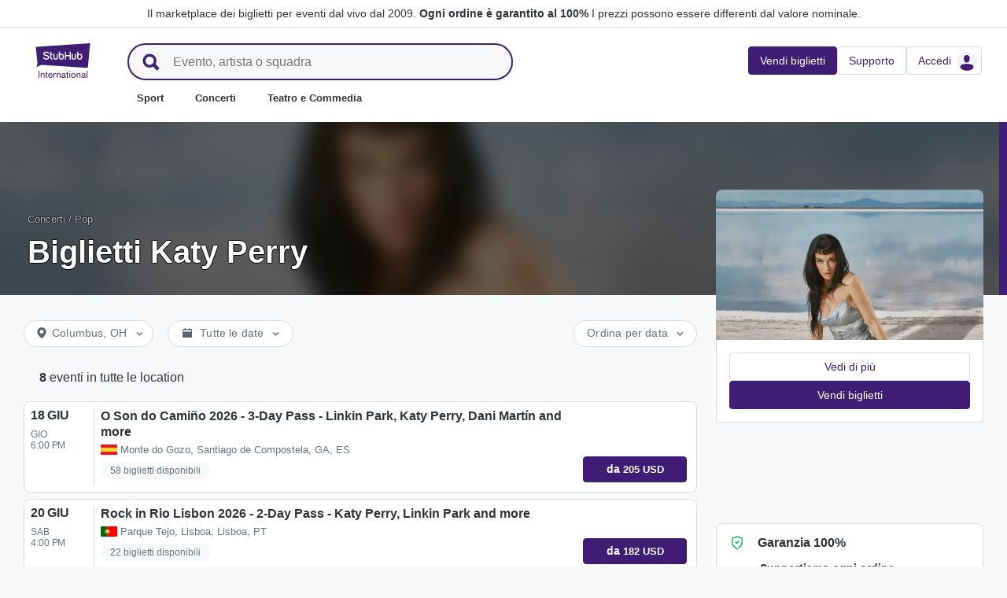

--- FILE ---
content_type: text/html; charset=utf-8
request_url: https://www.stubhub.it/biglietti-katy-perry/performer/319236/
body_size: 43394
content:
<!DOCTYPE html>
<html lang="it-IT">
<head>
    <meta charset="utf-8">
    <meta name="viewport" content="width=device-width, minimum-scale=1.0, initial-scale=1, maximum-scale=1">
<script>(function(){var sh_wc=window.document && window.document.cookie;if(sh_wc){try{var sh_c = [];for(var i = 0; i < sh_c.length; i++) {window.document.cookie = sh_c[i];}}catch(e){}}})()</script><link href="/bfx/static/css/vendors.46589e60.css" type="text/css" rel="stylesheet"></link>
<link href="/bfx/static/css/main.20a53adf.css" type="text/css" rel="stylesheet"></link>
<link href="/bfx/static/css/swi-MerchHeader.82d08dae.css" type="text/css" rel="stylesheet"></link>
<link href="/bfx/static/css/entity.8afd81b4.css" type="text/css" rel="stylesheet"></link>
<link href="/bfx/static/css/swi-FooterNew.4c1a726d.css" type="text/css" rel="stylesheet"></link>
<link href="/bfx/static/css/swi-JumbotronBanner.f4cdc4e5.css" type="text/css" rel="stylesheet"></link>
<link href="/bfx/static/css/812.1c12f328.css" type="text/css" rel="stylesheet"></link>
<link href="/bfx/static/css/swi-eventListPanel.768b438d.css" type="text/css" rel="stylesheet"></link>
<style></style>
<title>Biglietti Katy Perry - Concerti e tour | StubHub Italia</title>
<meta name="description" content="I biglietti per il prossimo concerto di Katy Perry sono in vendita su StubHub. Scegli una delle offerte proposte e segui la tournée di Katy Perry." /><!-- Canonical and hreflang tags -->
<link rel="canonical" href="https://www.stubhub.it/biglietti-katy-perry/performer/319236/" />
<link rel="alternate" hreflang="es-MX" href="https://www.stubhub.mx/boletos-katy-perry/performer/319236/">
<link rel="alternate" hreflang="de-DE" href="https://www.stubhub.de/katy-perry-tickets/performer/319236/">
<link rel="alternate" hreflang="nl-BE" href="https://www.stubhub.be/katy-perry-tickets/performer/319236/">
<link rel="alternate" hreflang="fr-BE" href="https://www.stubhub.be/billets-katy-perry/fr/performer/319236/">
<link rel="alternate" hreflang="pt-PT" href="https://www.stubhub.pt/bilhetes-katy-perry/performer/319236/">
<link rel="alternate" hreflang="fr-LU" href="https://www.stubhub.lu/billets-katy-perry/performer/319236/">
<link rel="alternate" hreflang="de-LU" href="https://www.stubhub.lu/katy-perry-tickets/de/performer/319236/">
<link rel="alternate" hreflang="sv-SE" href="https://www.stubhub.se/biljetter-katy-perry/performer/319236/">
<link rel="alternate" hreflang="cs-CZ" href="https://www.stubhub.cz/vstupenky-na-katy-perry/performer/319236/">
<link rel="alternate" hreflang="en-IE" href="https://www.stubhub.ie/katy-perry-tickets/performer/319236/">
<link rel="alternate" hreflang="es-ES" href="https://www.stubhub.es/entradas-katy-perry/performer/319236/">
<link rel="alternate" hreflang="de-AT" href="https://www.stubhub.co.at/katy-perry-tickets/performer/319236/">
<link rel="alternate" hreflang="fr-FR" href="https://www.stubhub.fr/billets-katy-perry/performer/319236/">
<link rel="alternate" hreflang="nl-NL" href="https://www.stubhub.nl/katy-perry-tickets/performer/319236/">
<link rel="alternate" hreflang="el-GR" href="https://www.stubhub.gr/eisiteria-katy-perry/performer/319236/">
<link rel="alternate" hreflang="it-IT" href="https://www.stubhub.it/biglietti-katy-perry/performer/319236/">
<link rel="alternate" hreflang="en-GB" href="https://www.stubhub.co.uk/katy-perry-tickets/performer/319236/">
<link rel="alternate" hreflang="pl-PL" href="https://www.stubhub.pl/bilety-na-katy-perry/performer/319236/">
<link rel="alternate" hreflang="fi-FI" href="https://www.stubhub.fi/katy-perry-liput/performer/319236/">
<link rel="alternate" hreflang="da-DK" href="https://www.stubhub.dk/katy-perry-billetter/performer/319236/">
<link rel="alternate" hreflang="x-default" href="https://www.stubhub.ie/katy-perry-tickets/performer/319236/">
<!-- OG tags -->
<meta property="fb:app_id" content="237603424586041" />
<meta property="og:title" content="Biglietti Katy Perry - Concerti e tour | StubHub Italia" />
<meta property="og:description" content="I biglietti per il prossimo concerto di Katy Perry sono in vendita su StubHub. Scegli una delle offerte proposte e segui la tournée di Katy Perry." />
<meta property="og:url" content="https://www.stubhub.it/biglietti-katy-perry/performer/319236/" />
<meta property="og:site_name" content="StubHub" />
<meta property="og:locale" content="en-us" />
<meta property="og:type" content="website" />
<meta property="og:image" content="https://media.stubcloudstatic.com/stubhub-ithaca-product/image/upload/unifiedLogo/logo_og_image.png" />
<!-- App Links -->
<meta property="al:ios:url" content="stubhub://stubhub.it/?performer_id&#x3D;319236&OSID=AppLinks:Performer" />
<meta property="al:ios:app_store_id" content="1558671441" />
<meta property="al:ios:app_name" content="StubHub" />
<meta property="al:android:url" content="stubhub://stubhub.it/?performer_id&#x3D;319236&OSID=AppLinks:Performer" />
<meta property="al:android:package" content="com.ticketbis.stubhub" />
<meta property="al:android:app_name" content="StubHub" />
<meta property="branch:deeplink:$deeplink_path" content="stubhub://stubhub.it/?performer_id&#x3D;319236&OSID=AppLinks:Performer" />
<!-- Twitter cards -->
<meta name="twitter:title" content="Biglietti Katy Perry - Concerti e tour | StubHub Italia" />
<meta name="twitter:description" content="I biglietti per il prossimo concerto di Katy Perry sono in vendita su StubHub. Scegli una delle offerte proposte e segui la tournée di Katy Perry." />
<meta name="twitter:card" content="summary" />
<meta name="twitter:site" content="@StubHub" />
<meta name="twitter:app:name:iphone" content="StubHub" />
<meta name="twitter:app:name:ipad" content="StubHub" />
<meta name="twitter:app:name:googleplay" content="StubHub" />
<meta name="twitter:app:id:iphone" content="id1558671441" />
<meta name="twitter:app:id:ipad" content="id1558671441" />
<meta name="twitter:app:id:googleplay" content="com.ticketbis.stubhub" />
<meta name="twitter:app:url:iphone" content="stubhub://stubhub.it/?performer_id&#x3D;319236&GCID=Twitter:Cards:Performer" />
<meta name="twitter:app:url:ipad" content="stubhub://stubhub.it/?performer_id&#x3D;319236&GCID=Twitter:Cards:Performer" />
<meta name="twitter:app:url:googleplay" content="stubhub://stubhub.it/?performer_id&#x3D;319236&GCID=Twitter:Cards:Performer" />
<meta property="twitter:image" content="https://media.stubcloudstatic.com/stubhub-ithaca-product/image/upload/unifiedLogo/logo_og_image.png" />
<script>try{window.__MESSAGES__ = {"Breadcrumbs.home":"Home","Browse.RelatedArtists.concert.title":"Artisti popolari vicino a te","Browse.RelatedArtists.sport.title":"Squadre simili","BuildYourOrder.checkoutText":"Compra ora","BuildYourOrder.each":"ciascuno","buy.react-trust-messaging.paymentMethods.title":"Paga con:","byo.fullfillment.notFound":"Le informazioni della consegna dell'ordine non sono disponibili in questo momento","byo.importantNote.guarantee":"Garanzia FanProtect® di StubHub","byo.importantNote.instruction":"Tieni presente che il tuo biglietto potrebbe non essere valido per l'ingresso all'evento. {legalLink} ti copre nel caso tenti l'ingresso e ti venga rifiutato l'accesso alla location perché il tuo biglietto è annullato o invalido.","byo.importantNote.title":"Nota importante","byo.ticket.seller":"Il venditore di questi biglietti è un venditore professionale: {trader}","BYOB.viewApproximate":"La visuale è approssimativa","BYOB.ViewFromSeat":"Vista dal posto","CategoryPage.Banner.Concerts.Title":"Biglietti per concerti","CategoryPage.Banner.Default.Title":"Biglietti","CategoryPage.Banner.Sports.Title":"Biglietti per eventi sportivi","CategoryPage.Banner.Theater.Title":"Biglietti per teatro e commedia","CBTModule.label.button":"Portami lì!","CBTModule.label.description":"Puoi consultare il sito stubhub.ie, che contiene il nostro intero catalogo globale di eventi. Poiché tale sito è disciplinato dalla legislazione irlandese, alcune funzioni solitamente presenti potrebbero non essere disponibili.","CBTModule.label.title":"Non riesci a trovare l'evento che stai cercando?","CBTModule.modal.button.continue":"Continua","CBTModule.modal.button.go":"Vai subito","CBTModule.modal.button.stay":"Resta qui","CBTModule.modal.description.globalSite":"Questo evento è ospitato sul nostro sito web internazionale: stubhub.ie.","CBTModule.modal.description.legal":"Poiché tale sito è disciplinato dalla legislazione irlandese, alcune funzioni solitamente presenti potrebbero non essere disponibili.","CBTModule.modal.description.redirection":"Il reindirizzamento automatico avverrà tra {seconds, plural,=0 {0 secondi} one {1 secondo} other {# secondi}}.","CBTModule.modal.title":"Presto farai un viaggio. Che emozione!","ChildSEOLinks.EmptyLinksText":"Non ci sono categorie disponibili.","City.venueCard.events.viewAll":"Vedi tutto","Citypage.ChildSEOLinks.Venue.Title":"Le sedi più importanti a {cityName}","CityPage.Concerts.Subgenre.concerts":"Concerti","CityPage.Concerts.Subgenre.Country":"Country","CityPage.Concerts.Subgenre.festivals":"Festival","CityPage.Concerts.Subgenre.hiphop":"Hip-Hop","CityPage.Concerts.Subgenre.pop":"Pop","CityPage.Concerts.Subgenre.rnb":"R&B","CityPage.Concerts.Subgenre.rock":"Rock","CityPage.EmptyContent.findnothing":"Non abbiamo trovato risultati","CityPage.EmptyContent.trydiff":"Prova a cercare eventi a {cityName} con date differenti.","Citypage.GenreModule.Concerts.Title":"Concerti a {cityName}","Citypage.GenreModule.Sports.Title":"Eventi sportivi a {cityName}","Citypage.GenreModule.TheaterComedy.Title":"Teatro e commedia a {cityName}","CityPage.Sports.Subgenre.mlb":"MLB","CityPage.Sports.Subgenre.more":"Altro","CityPage.Sports.Subgenre.motorsports":"Motori","CityPage.Sports.Subgenre.nba":"NBA","CityPage.Sports.Subgenre.ncaabasketball":"NCAA Basketball","CityPage.Sports.Subgenre.ncaafootball":"NCAA Football","CityPage.Sports.Subgenre.nfl":"NFL","CityPage.Sports.Subgenre.nhl":"NHL","CityPage.Sports.Subgenre.sports":"Sport","Citypage.State.Concerts":"Concerti","Citypage.State.Sports":"Sport","Citypage.State.Theater":"Teatro","Citypage.SubGenreModule.NothingFound.SubTitle":"Prova un'altra categoria o una data diversa.","Citypage.SubGenreModule.NothingFound.Title":"Non abbiamo trovato risultati","CityPage.Theater.Subgenre.comedy":"Commedia","CityPage.Theater.Subgenre.family":"Per famiglie","CityPage.Theater.Subgenre.more":"Altro","CityPage.Theater.Subgenre.musicals":"Musical","CityPage.Theater.Subgenre.plays":"Rappresentazioni teatrali","CityPage.Theater.Subgenre.theater":"Teatro","common.moreInfo.trustMessage.fanProtect.info":"Compra e vendi in tutta tranquillità. Ogni ordine è garantito al 100% {legalLink}","common.moreInfo.trustMessage.fanProtect.link":"Si applicano restrizioni.","common.moreInfo.trustMessage.fanProtect.title":"FanProtect","common.moreInfo.trustMessage.fanProtect.warranty":"Ti garantiamo una garanzia FanProtect per il prodotto offerto. Oltre ai diritti previsti dalla legge nei confronti del venditore, ti accordiamo una garanzia contro i guasti.","common.moreInfo.trustMessage.fanProtect.warranty.address":"Ticketbis S.L. Gran Vía 45, Planta 7 48011 Vizcaya (Bilbao) Spagna - {email}","common.moreInfo.trustMessage.fanProtect.warranty.claim":"In caso di richiesta di garanzia, contattaci in qualità di garante:","common.moreInfo.trustMessage.fanProtect.warranty.contract":"StubHub International agisce solo come operatore della piattaforma di vendita. Gli obblighi di approvvigionamento e consegna dell'oggetto acquistato derivanti dalla stipula del contratto d'acquisto riguardano quindi esclusivamente il fornitore privato terzo e non possono essere fatti valere direttamente nei confronti di StubHub International. StubHub International sarà responsabile nei confronti dell'acquirente solo per gli obblighi assunti nell'ambito di FanProtect.","common.moreInfo.trustMessage.fanProtect.warranty.contract.summary":"Con la stipula del contratto di acquisto, si definisce un contratto tra l'acquirente e il venditore privato terzo.","common.moreInfo.trustMessage.fanProtect.warranty.rights":"Di conseguenza, qualsiasi diritto di garanzia legale esistente nei nostri confronti rimane inalterato da questa promessa di garanzia.","common.moreInfo.trustMessage.fanProtect.warranty.rights.summary":"La presente garanzia del rivenditore non limita i tuoi diritti legali in caso di difetti derivanti dal contratto stipulato e può essere rivendicata a titolo gratuito.","common.moreInfo.trustMessage.fanProtect.warranty.title":"Nota","common.moreInfo.trustMessage.verisign.info":"Usiamo la tecnologia di sicurezza SSL per proteggere le tue informazioni personali.","common.moreInfo.trustMessage.verisign.title":"Pagamento sicuro","Component.GenrePerformers.NotFound.Description":"Prova date o località diverse.","Component.GenrePerformers.NotFound.NoResults":"Nessun risultato per:","Component.GenrePerformers.NotFound.ResultDetails":"{genreName} nel raggio di {radius} miglia da {geoName} {dateKey, select, today { oggi} thisWeekend {questo fine settimana} thisMonth {questo mese} chooseDate {il {date}} other {in qualsiasi data}}","Component.GenrePerformers.NotFound.ResultDetailsNoGeo":"{genreName} {dateKey, select, today {oggi} thisWeekend {questo fine settimana} thisMonth {questo mese} chooseDate {il {date}} other {in qualsiasi data}}","Component.GenrePerformers.NotFound.Title":"Ops! Non abbiamo trovato nulla.","Component.GenrePerformers.NotFound.TryAnother":"Prova con un'altra location, data o categoria.","Component.GenrePerformers.NotFound.UpdateLocation":"Aggiorna posizione","Concert.PageTitle":"Concerti e festival vicino a te","Concert.PopularTitle":"Concerti e festival popolari","CookieModal.AcceptBtn":"Accetta tutti","CookieModal.ConfirmBtn":"Conferma le mie preferenze","CookieModal.CookieLink":"informativa sui cookie","CookieModal.DescriptionMSG":"Per offrire la migliore esperienza possibile, StubHub International utilizza i cookie per abilitare la funzionalità e analizzare le prestazioni del sito, nonché per fornire contenuti che siano rilevanti per l'utente. Facendo clic su \"Accetta tutti i cookie\", l'utente accetta la memorizzazione dei cookie sul proprio dispositivo per tali scopi. Maggiori dettagli sono disponibili nell'<a>Informativa sui cookie</a>.","CookieModal.DescriptionTitle":"Abbiamo a cuore la privacy dell'utente","CookieModal.Essential_cookies":"Cookie essenziali","CookieModal.Essential_cookies.description":"Questi cookie sono necessari per il funzionamento del sito Web e non possono essere disattivati nei nostri sistemi. I cookie vengono generalmente usati solo in risposta alle azioni compiute dall'utente ogni qualvolta effettua una richiesta di servizi, come l'impostazione delle sue preferenze sulla privacy, l'accesso o la compilazione di moduli. È possibile impostare il browser in modo da bloccare o avvisare l'utente di questi cookie, tuttavia poi alcune parti del sito non funzioneranno. In questi cookie non è memorizzata alcuna informazione di identificazione personale.","CookieModal.IsActive":"Consenti","CookieModal.IsMandatory":"Sempre attivi","CookieModal.ManagementTitle":"Configurazione preferenze","CookieModal.ManagemetBtn":"Gestisci configurazione","CookieModal.Marketing_cookies":"Cookie di marketing","CookieModal.Marketing_cookies.description":"Questi cookie tracciano l'attività dell'utente sul sito per misurare le prestazioni delle nostre campagne di marketing e per aiutarci a fornire comunicazioni di marketing più pertinenti, come pubblicità basata su Internet, retargeting e annunci sui social media. A tal fine, questi cookie condividono alcuni dati personali dell'utente con terze parti come Google Ads, Meta Ads e TradeDoubler.","CookieModal.Performance_cookies":"Cookie delle prestazioni","CookieModal.Performance_cookies.description":"Questi cookie ci consentono di contare le visite e le sorgenti di traffico per misurare e migliorare le prestazioni del nostro sito.","CookieModal.RejectBtn":"Rifiuta tutti","CurrencySelector.currencyName.AUD":"Dollaro australiano","CurrencySelector.currencyName.BRL":"Real brasiliano","CurrencySelector.currencyName.CAD":"Dollaro canadese","CurrencySelector.currencyName.CNY":"Renminbi cinese","CurrencySelector.currencyName.CZK":"Corona ceca","CurrencySelector.currencyName.DKK":"Corona danese","CurrencySelector.currencyName.EUR":"Euro","CurrencySelector.currencyName.GBP":"Sterlina britannica","CurrencySelector.currencyName.HKD":"Dollaro di Hong Kong","CurrencySelector.currencyName.JPY":"Yen giapponese","CurrencySelector.currencyName.KRW":"Won sudcoreano","CurrencySelector.currencyName.MXN":"Peso messicano","CurrencySelector.currencyName.PLN":"Zloty polacco","CurrencySelector.currencyName.SEK":"Corona svedese","CurrencySelector.currencyName.TRY":"Lira turca","CurrencySelector.currencyName.TWD":"Dollaro taiwanese","CurrencySelector.currencyName.USD":"Dollaro americano","DateFilter.AllDates":"Tutte le date","DateFilter.AltAllDates":"Tutte le date","DateFilter.AltChooseDate":"Date personalizzate","DateFilter.AltThisMonth":"Questo mese","DateFilter.AltThisWeekend":"Questo fine settimana","DateFilter.AltToday":"Oggi","DateFilter.AltWhen":"Seleziona date","DateFilter.ChooseDate":"Scegli una data","DateFilter.ThisMonth":"Questo mese","DateFilter.ThisWeekend":"Questo fine settimana","DateFilter.Today":"Oggi","DateFilter.When":"Quando","DatePicker.from":"Da","DatePicker.header":"Scegli un intervallo di date","DatePicker.header_single":"Seleziona data","DatePicker.to":"a","DeliveryName.electronic":"Elettronico","DeliveryName.mobileTicket":"Biglietto per smartphone","DeliveryName.mobileTransfer":"Trasferimento su smartphone","DeliveryName.print":"Carta","DisclosureCategory.connected.description":"Venditore collegato","DisclosureCategory.generic.description":"Applicano restrizioni o limitazioni","DisclosureCategory.highlights.description":"Sono disponibili caratteristiche extra per i biglietti","Email.buttonvalue":"Unisciti alla lista","Email.disclaimer":"Puoi annullare l'iscrizione in qualsiasi momento utilizzando il link nelle nostre email. Leggi la nostra <link>Informativa sulla privacy</link> per maggiori dettagli.","Email.errormessage":"Inserisci un indirizzo email valido","Email.heading":"Iscriviti per ricevere gli ultimi aggiornamenti, offerte esclusive e molto altro!","Email.placeholder":"Indirizzo email","Email.successheading":"Voilà. Sei dentro. Aggiungici alla lista dei tuoi contatti di fiducia per rimanere aggiornato.","EntitiesSeoLinks.title.CATEGORY":"Categorie","EntitiesSeoLinks.title.GROUPING":"Gruppi","EntitiesSeoLinks.title.PERFORMER":"Performer","EntitySideRailDetails.seeMore":"Vedi di più","EntitySideRailDetails.sell-tickets":"Vendi biglietti","error.handling.page.browse":"Visualizza altri biglietti","error.handling.page.first.msg":"Ops! Si è verificato un problema e questi biglietti non sono disponibili al momento.","error.handling.page.go.back":"Torna ai biglietti","ErrorPanel.defaultMessages.buttonRedirect":"Usciamo da qui","ErrorPanel.defaultMessages.buttonRefresh":"Aggiorna","ErrorPanel.defaultMessages.header":"Ops","ErrorPanel.defaultMessages.paragraph":"Si è verificato un problema.{linebreak}Riprova o torna più tardi.{errorType}","ErrorPanel.defaultMessages.subheader":"Non è corretto","ErrorPanel.genericMessages.error":"Tipo di errore: {errorCode}","event-royal.react-build-your-order.back-to-tickets":"Torna ai biglietti","event-royal.react-build-your-order.delivery.info":"Oggi","event-royal.react-build-your-order.priceHeader":"Pagherai","event-royal.react-build-your-order.ticketqty":"{quantity} {quantity, plural, one {biglietto} other {biglietti}}","event-royal.react-dropdown.header":"Quantità","event-royal.react-ticket-list-panel.ticketqty":"{ticketCount} {ticketCount, plural, one {biglietto} other {biglietti}}","event.filter.bottom.filter":"Filtri","event.header.title":"Biglietti {content}","EventCard.Price.From":"da {minPrice}","EventDetailInfo.at":"a","EventDetailInfo.TBD":"Da confermare","EventItem.priceFrom":"da","EventItem.seePrices":"Vedi prezzi","EventItem.ticketsLeft":"{totalTickets, plural, =0 {Non abbiamo biglietti disponibili. Riprova più tardi} one {# biglietto rimasto nel nostro sito} other {# biglietti rimasti nel nostro sito}}","EventItem.TimeTBD":"Da confermare","EventList.loading":"Caricando","EventList.seeMore":"Vedi altri eventi","EventSeatFeatures.aisle":"Corridoio","EventSeatFeatures.excludeObstructedView":"Escludi visibilità ridotta","EventSeatFeatures.parkingPassIncluded":"Pass per parcheggio incluso","EventSeatFeatures.wheelChairAccessible":"Accessibile con sedia a rotelle","EventSorter.Date":"Data","EventSorter.Distance":"Distanza","EventSorter.Popular":"Popolare","EventSorter.Price":"Prezzo","EventSorter.TitleDate":"Ordina per data","EventSorter.TitleDistance":"Ordina per distanza","EventSorter.TitlePopular":"Ordina per popolarità","EventSorter.TitlePrice":"Ordina per prezzo","expiredevent.event.btnmsg":"Vedi altre date","expiredevent.event.message":"Non ci sono più biglietti in vendita per questo evento","FilterFooter.IfNoTotalTicketsLabel":"Vedi 0 biglietti","FilterFooter.IfTotalTicketsLabel":"Vedi {totTickets, plural, one {# biglietto} other {# biglietti}}","Footer.copyright.new":"© 2000-{year} StubHub. Tutti i diritti riservati. L'uso del sito comporta l'adesione a {linkFirst}. Stai comprando biglietti da terze parti; StubHub non è il venditore. I prezzi sono fissati dai venditori e possono superare il valore nominale. {linkSecond}","Footer.copyright.new.link.first":"<uaLink>Accordo per gli utenti</uaLink>, <pnLink>Informativa sulla privacy</pnLink> e <cnLink>Politica di Cookie</cnLink>","Footer.copyright.new.link.second":"Notifiche di modifica dell'Accordo per gli Utenti","Footer.copyrigth.extra":"@@@ @@@","Footer.domain.AT":"Austria","Footer.domain.BE":"Belgio","Footer.domain.CA":"Canada","Footer.domain.CZ":"Repubblica Ceca","Footer.domain.DE":"Germania","Footer.domain.DK":"Danimarca","Footer.domain.ES":"Spagna","Footer.domain.FI":"Finlandia","Footer.domain.FR":"Francia","Footer.domain.GB":"Regno Unito","Footer.domain.GR":"Grecia","Footer.domain.IE":"Repubblica d'Irlanda","Footer.domain.IT":"Italia","Footer.domain.LU":"Lussemburgo","Footer.domain.MX":"Messico","Footer.domain.NL":"Paesi Bassi","Footer.domain.PL":"Polonia","Footer.domain.PT":"Portogallo","Footer.domain.SE":"Svezia","Footer.domain.US":"Stati Uniti","Footer.downloadAndroidApp":"SCARICA DA Google Play","Footer.downloadIOSApp":"Scarica dall'App Store","Footer.link.about-us":"Informazioni su StubHub","Footer.link.advantage":"Puoi fidarti di noi","Footer.link.affiliates":"Affiliati","Footer.link.careers":"Carriere","Footer.link.contact-us":"Contattaci","Footer.link.cs":"Aiuto online","Footer.link.developers":"Per gli sviluppatori","Footer.link.ethics-compliance":"Etica e conformità","Footer.link.events-by-venue":"Città principali","Footer.link.impressum":"Impressum","Footer.link.legal":"Termini e condizioni, privacy e cookie","Footer.link.notifications":"Notifiche","Footer.link.partners":"Partner","Footer.link.restrictions":"Restrizioni","Footer.link.student-discount":"Sconto per studenti","Footer.linkTitle.countries":"Eventi dal vivo in tutto il mondo","Footer.linkTitle.ourCompany":"La nostra azienda","Footer.linkTitle.questions":"Hai domande?","Footer.trust-safety-confidence":"Compra e vendi in tutta tranquillità","Footer.trust-safety-guarantee":"Ogni ordine è garantito al 100%","Footer.trust-safety-guarantee-uk":"Ogni ordine è garantito al 100%. Si applicano <a>restrizioni</a>.","Footer.trust-safety-service":"Un Servizio clienti che ti segue fino a quando raggiungi il tuo posto","General.PageTitle":"Eventi dal vivo vicino a te","General.PopularTitle":"Eventi dal vivo popolari","GeneralAdmissionBanner.header":"Evento con posto unico","GeneralAdmissionBanner.text":"Tutti i biglietti danno accesso ad aree con posti a sedere o in piedi. Non ci sono posti a sedere assegnati.","GenreModule.loadMore.loading":"Caricamento in corso","GeoFilter.AddLocation":"Aggiungi località","GeoFilter.AllLocation":"Tutte le località","GeoFilter.CurrentLocation":"Località attuale","GeoFilter.FindEvents":"Trova eventi nella tua zona","GeoFilter.NotIn":"Non presente","GeoFilter.RetrievingLocation":"Recupero località in corso...","GeoFilter.SearchInputPlaceHolder":"Cerca per città","GeoFilter.UpdateLocation":"Aggiorna località","guarantee.back_order":"<strong>Supportiamo ogni ordine</strong>","guarantee.customer_service":"<strong>Servizio clienti fino al tuo posto a sedere</strong>","guarantee.refund":"<strong>Rimborso totale se l'evento viene annullato</strong> e non riprogrammato","guarantee.tickets_original":"<strong>I biglietti sono originali</strong> e arriveranno in tempo per l'evento","guarantee.title":"Garanzia 100%","Header.google.sem.message":"Il marketplace dei biglietti per eventi dal vivo dal 2009. {link} I prezzi possono essere differenti dal valore nominale.","Header.google.sem.message.link":"Ogni ordine è garantito al 100%","Header.menu.activity-feed":"Feed attività","Header.menu.cities":"Città principali","Header.menu.comedy":"Commedia","Header.menu.concerts":"Concerti","Header.menu.contact-us":"Contattaci","Header.menu.find-events":"Trova eventi","Header.menu.friends":"Amici","Header.menu.gift-codes":"Portafoglio StubHub","Header.menu.have-questions":"Hai domande?","Header.menu.help":"Aiuto","Header.menu.help-center":"Aiuto online","Header.menu.help-topics":"Argomenti di aiuto","Header.menu.holiday":"Vacanza","Header.menu.inbenta":"Chat","Header.menu.listings":"I miei annunci","Header.menu.logout":"Esci","Header.menu.menu":"Menu","Header.menu.menu-account":"Menu dell'account","Header.menu.menu-category":"Categoria menu","Header.menu.menu-help":"Menu Aiuto","Header.menu.menu.toggle":"Chiudi","Header.menu.my-account":"Il mio account","Header.menu.my-hub":"Il mio Hub","Header.menu.my-profile":"Accedi","Header.menu.my-profile.signedin":"Profilo","Header.menu.my-rewards":"Portafoglio StubHub","Header.menu.my-tickets":"I miei biglietti","Header.menu.nhl":"NHL","Header.menu.notifications":"Notifiche","Header.menu.orders":"Ordini","Header.menu.payments":"Pagamenti","Header.menu.profile":"Profilo","Header.menu.promo-codes":"Codici promozionali","Header.menu.sales":"Le mie vendite","Header.menu.search":"Cerca","Header.menu.sell":"Vendi biglietti","Header.menu.sell-tickets":"Vendi biglietti","Header.menu.settings":"Impostazioni","Header.menu.sign-in":"Accedi","Header.menu.soccer":"Calcio","Header.menu.sports":"Sport","Header.menu.support":"Supporto","Header.menu.theater":"Teatro","Header.menu.theater-comedy":"Teatro e Commedia","Header.menu.vip":"VIP","Header.menu.webphone":"Compra via telefono","Header.menu.world-cup-2026":"Coppa del Mondo 2026","HeroHeader.tickets.title":"{nestedSubHeading} {heading}","Homepage.GenreModule.Concerts.Title":"Concerti","Homepage.GenreModule.Sports.Title":"Sport","Homepage.GenreModule.Theater.Title":"Teatro e commedia","ImportantInfoModal.button":"Va bene, capito","InterceptModal.canadaOption":"StubHub Canada","InterceptModal.subtitle":"Dove vorresti cercare eventi dal vivo?","InterceptModal.title":"Sembra che ti trovi in Canada","InterceptModal.usOption":"StubHub USA","Internal.SEO.Venue.Concert.Title":"Location del tour di {entityName}","Internal.SEO.Venue.Default.Title":"Location","Internal.SEO.Venue.Group.Title":"Location di {entityName}","Internal.SEO.Venue.Sports.Title":"Location di {entityName}","Internal.SEO.Venue.Theater.Title":"Location per {entityName}","jumbotron.banner.heading.geography":"Eventi in {heading}","jumbotron.banner.heading.venue":"Eventi al {heading}","LegalMessage.prices.excludeEstimatedFees":"I prezzi non includono le commissioni approssimative.","LegalMessage.prices.excludeFees":"I prezzi non includono le commissioni.","LegalMessage.prices.FaceValue":"Valore nominale: {amount} per biglietto.","LegalMessage.prices.includeEstimatedFees":"I prezzi includono le commissioni approssimative.","LegalMessage.prices.includeFees":"I prezzi includono le commissioni.","LegalMessage.prices.includeVAT":"I prezzi includono l'Iva.","LegalMessage.prices.NoFaceValue":"Il valore nominale non è stato fornito dal venditore.","LegalMessage.prices.nonOfficialSeller":"Salvo diversa indicazione, il venditore non è un rivenditore ufficiale per l'organizzatore dell'evento.","LegalMessage.prices.setBySeller":"I prezzi sono decisi dai venditori.","LegalMessage.prices.SeveralFaceValue":"Valore nominale:","LegalMessage.prices.title":"Prezzi","LegalMessage.prices.varyFaceValue":"I prezzi possono essere differenti dal valore nominale.","ListingsFilter.mapFilters":"Opzioni mappa dei posti","ListingsFilter.mapFilters.Multi_Selection":"Permetti la selezione multipla","ListingsFilter.mapFilters.Select_By_Section":"Seleziona per settori","ListingsFilter.mapFilters.Select_By_Zone":"Seleziona per area","ListingsFilter.popularfilters":"Filtri più utilizzati","ListingsFilter.pricePerTicketHeader":"Prezzo per biglietto","ListingsFilter.resetFilters":"Reimposta i filtri","ListingsFilter.seatFeaturesHeader":"Caratteristiche","ListingsFilter.seatFeaturesHeader.numberOfTickets":"Numero di biglietti","ListingsFilter.SortBy.Status.bestSeats":"Posti migliori","ListingsFilter.SortBy.Status.bestValue":"Più conveniente","ListingsFilter.SortBy.Status.lowestPrice":"Prezzo più basso","ListingsFilter.SortBy.Status.row":"Fila","ListingsFilter.sortByHeader":"Ordina per","ListingsFilter.ticketType.instant":"Disponibile in pochi secondi","ListingsFilter.ticketType.mobile":"Cellulare","ListingsFilter.ticketType.mobileTransfer":"Trasferimento su smartphone","ListingsFilter.ticketType.physical":"Fisico","ListingsFilter.ticketType.printAtHome":"Stampa a casa","ListingsFilter.ticketTypeHeader":"Tipo di biglietto","LoadMore.text":"Vedi altri eventi","LoadMoreButton.text":"Vedi di più","LocalDeliveryNote.message":"Questi biglietti devono essere spediti a un indirizzo che si trova nello stesso Paese dell'evento. Se non riesci a fornire un indirizzo di consegna locale, scegli biglietti diversi.","LocalDeliveryNote.title":"Indirizzo di consegna locale richiesto","LocalizationPicker.searchBar.currency.placeholder":"Scrivi qui per cercare la tua valuta","LocalizationPicker.searchBar.default.placeholder":"Scrivi per cercare","LocalizationPicker.searchBar.language.placeholder":"Scrivi qui la tua lingua","LocalizationSelector.currencies.none":"Valuta dell'evento","Logo.AltText":"StubHub - Dove i fan comprano e vendono biglietti","map.tooltip.{section}.row.{row}":"{section}, fila {row}","map.tooltip.row":"Da","map.tooltip.row.{row}":"Fila {row}","map.tooltip.seat":"Posto","MapboxTooltipContinue.ContinueText":"Continua","NearbyCities.title":"Città vicino a {entityName}","NearbyVenues.title":"Location vicino a {entityName}","NoTicketsForEvent.event.bottomcontent":"O se per qualche ragione non puoi andare all'evento...","NoTicketsForEvent.event.header":"Nessun biglietto... e adesso?","NoTicketsForEvent.event.seeyourtickets":"Vendi i tuoi biglietti","NoTicketsForEvent.event.topcontent":"Al momento non ci sono biglietti disponibili per questo evento. Riprova più tardi!","NoTicketsForEvent.event.upcomingeventsbutton":"Vedi i prossimi eventi","NoTicketsForEvent.event.upcomingeventtext":"Ti interessano altre opzioni? Vedi un po' cosa abbiamo a disposizione.","NoTicketsForFilter.event.filtercontent":"Ci sono ancora biglietti disponibili! Aggiorna i criteri di filtro e riprova.","NoTicketsForFilter.event.header":"Nessun biglietto corrispondente ai criteri selezionati.","NoTicketsForFilter.event.resetfilters":"Vedi tutti i biglietti","Partner.SubHeading.Text":"Biglietti","Partner.Tabs.CalendarView":"Vista calendario","Partner.Tabs.ListView":"Vista elenco","Performer.events.all.location":"{numFound, plural, =0 {Non ci sono eventi} one {<strong>#</strong> evento} other {<strong>#</strong> eventi}} in tutte le location","Performer.events.near.location":"{numFound, plural, =0 {Non ci sono eventi} one {<strong>#</strong> evento} other {<strong>#</strong> eventi}} vicino a <strong>{name}</strong>","price.unit":"cad.","PricePerTicket.priceWithFeeTxt":"Mostra prezzi con commissioni indicative","RecentlyViewed.EntityCard.title":"Visti di recente","row.generalAdmission":"GA","RoyalTicketListPanel.fastdelivery":"Consegna veloce","RoyalTicketListPanel.fastDeliveryTooltip":"Biglietti elettronici con consegna rapida","RoyalTicketListPanel.instantDeliveryTooltip":"Pronto entro pochi minuti dal tuo ordine","RoyalTicketListPanel.instantdownload":"Download immediato","RoyalTicketListPanel.myListing":"Il mio annuncio","RoyalTicketListPanel.VFS":"Vista dal settore {section}","RoyalTicketListPanel.viphospitality":"VIP Hospitality","Search.Input.placeholder":"Evento, artista o squadra","Search.Input.title":"Input di ricerca","Search.Result.ARTISTS":"Artisti","Search.Result.EVENTS":"Eventi","Search.Result.POPULAR_SEARCHES":"Ricerche più frequenti","Search.Result.SeeAllAbout":"Vedi tutti i risultati per {term}","Search.Result.TEAM":"Squadra","Search.Result.upcomingevents":"Prossimi eventi","Search.Result.VENUES":"Location degli eventi","Search.Results.MoreEvents":"Altri eventi","Search.SearchResultTitle.AllLocations":"{numFound, plural, =0 {Nessun risultato} one {<strong>#</strong> risultato} other {<strong>#</strong> risultati}} per \"{term}\" in tutte le location","Search.SearchResultTitle.AtLocal":"{numFound, plural, =0 {Nessun risultato} one {<strong>#</strong> risultato} other {<strong>#</strong> risultati}} per \"{term}\" vicino a <strong>{name}</strong>","Search.SearchResultTitle.OtherAreas":"{numFound, plural, =0 {Nessun risultato} one {<strong>#</strong> risultato} other {<strong>#</strong> risultati}} per \"{term}\" in altre zone","Search.SuggestedSpelling.SearchForTerm":"Cerca invece {searchTerm}","Search.SuggestedSpelling.SuggestedSpelling":"Intendevi forse {suggestedSearchTerm}?","SearchNoResultsPanel.message":"Non ci sono eventi in programma.","SearchNoResultsPanel.title":"Nessun evento","seat.generalAdmission":"GA","SeatFeature.aisle":"Corridoio","SeatMapToolTip.checkoutText":"Pagamento","SectionRowSeat.pairedTicketsBody":"Solo coppie di posti saranno insieme. Se acquisti un numero dispari di biglietti, una persona si siederà separatamente nel settore o area scelti.","SectionRowSeat.pairedTicketsTitle":"Biglietti in coppia","SectionRowSeat.rangeInformedAll":"Riceverai i {quantity} posti a sedere consecutivi nell'intervallo","SectionRowSeat.rangeInformedBetween":"Riceverai {quantity} posti a sedere insieme, incominciando dal numero di posto più basso nell'intervallo","SectionRowSeat.rangeInformedOne":"Riceverai un posto a sedere, incominciando dal numero di posto più basso nell'intervallo","SectionRowSeat.rangeNotInformed":"{quantity, plural,=0{}one{Il posto a sedere sarà indicato}other{I posti a sedere saranno insieme e saranno indicati} } {quantity, plural,=0{}one{sul biglietto}other{sui biglietti}}","SectionRowSeat.row":"Fila","SectionRowSeat.seats":"Posti","SectionRowSeat.singleNotInformed":"Il posto a sedere sarà indicato sul biglietto","SectionRowSeat.singleTicketsBody":"I tuoi posti saranno nel settore o area scelti, ma non saranno vicini tra loro.","SectionRowSeat.singleTicketsTitle":"Biglietto unico","SectionRowSeatGA.section":"Posto unico","secure-payment-card.subtitle":"Accettiamo i metodi di pagamento più sicuri","secure-payment-card.title":"Pagamento sicuro","SEO.description":"Compra e vendi biglietti per sport, concerti, teatro e Broadway su StubHub!","SEO.title":"Compra biglietti per sport, concerti e teatro su StubHub!","SeoBottomContent.BackToTop":"Torna all'inizio","SeoBottomContent.ReadMore":"Leggi di più","Sort.date":"Data","Sort.distance":"Distanza","Sort.popular":"Popolare","Sort.price":"Prezzo","Sport.PageTitle":"Sport vicino a te","Sport.PopularTitle":"Eventi sportivi popolari","StoreConfigModal.advisory.charge":"Pagherai sempre nella valuta originale dell'evento, che puoi vedere al momento del pagamento o disattivando questa funzione.","StoreConfigModal.advisory.description":"I prezzi saranno convertiti nella valuta selezionata solo a scopi informativi.","StoreConfigModal.currencies.none":"Valuta dell'evento (nessuna conversione di prezzo)","StoreConfigModal.input.currencies":"Valute","StoreConfigModal.input.language":"Lingua","StoreConfigModal.save":"Salva","StoreConfigModal.subtitle.both":"Scegli la lingua e la valuta che preferisci","StoreConfigModal.subtitle.currency":"Scegli la valuta che preferisci","StoreConfigModal.subtitle.locale":"Scegli la lingua che preferisci","StoreConfigModal.title":"Configura il tuo negozio.","StoreSelectorModal.subtitle":"Il tuo account StubHub, comprese le vendite e gli acquisti correnti, è condiviso tra tutti i negozi.","StoreSelectorModal.title":"Scegli il negozio che preferisci","Theater.PageTitle":"Eventi culturali dal vivo vicino a te","Theater.PopularTitle":"Eventi di teatro e commedie popolari","ticket.listIcons.accesibility":"Posti accessibili","ticket.listIcons.aislee":"Posto lato corridoio","ticket.listIcons.obstructed":"Vista ostruita","ticket.listIcons.parking":"Pass per parcheggio","ticket.listIcons.partner":"Partner Biglietti","ticket.listIcons.restaurant":"Gastronomia e bevande","ticket.listIcons.trader":"Il venditore è un commerciante","ticket.listIcons.vip":"VIP","TicketList.price.each":"ciascuno","TicketTypeSection.availableWithinMinutes":"Consegna istantanea","urgency.onSale":"Da poco in vendita","urgency.ticketsAvailable":"{totalTickets, plural, =0 {Non ci sono biglietti disponibili} one {Un biglietto disponibile} other {# biglietti disponibili}}","urgency.ticketsAvailable.many":"Più di 200 biglietti disponibili","urgency.ticketsAvailable.site":"{totalTickets, plural, =0 {Non ci sono biglietti disponibili sul nostro sito} one {Un biglietto disponibile sul nostro sito} other {# biglietti disponibili sul nostro sito}}","urgency.ticketsAvailable.site.many":"Più di 200 biglietti disponibili sul nostro sito","urgency.ticketsLeft":"{totalTickets, plural, =0 {Non ci sono biglietti disponibili} one {Un biglietto disponibile} other {# biglietti disponibili}}","urgency.ticketsLeft.many":"Più di 200 biglietti rimasti","urgency.ticketsLeft.site":"{totalTickets, plural, =0 {Non ci sono biglietti disponibili sul nostro sito} one {Un biglietto disponibile sul nostro sito} other {# biglietti disponibili sul nostro sito}}","urgency.ticketsLeft.site.many":"Oltre 200 biglietti rimasti sul nostro sito","urgency.timeframe.inTwoWeeks":"Tra due settimane","urgency.timeframe.nextWeek":"La prossima settimana","urgency.timeframe.thisWeek":"Questa settimana","urgency.timeframe.thisWeekend":"Questo fine settimana","urgency.timeframe.today":"Oggi","urgency.timeframe.tomorrow":"Domani","ValueScore.bestValue":"Il migliore","ValueScore.goodValue":"Buono","ValueScore.greatValue":"Eccellente","ValueScore.value":"Valore","VenuePerformers.title":"Performer presso {entityName}"}}catch(e){window.__MESSAGES__={}};</script><link href="https://media.stubcloudstatic.com" rel="preconnect" crossorigin><script src="https://www.stubhub.it/bfx/static/trackjs/t.js" crossorigin="anonymous"></script>
<script>
  if (typeof window.TrackJS !== 'undefined') {
    // Setup a holding place for errors before user accepts
    TrackJS._cache = [];
    // Set default user consent value
    TrackJS._userConsent = true;
    // Setup trigger for user consent
    TrackJS._onUserConsent = function() {
      TrackJS._userConsent = true;
      var i = 0;
      while (TrackJS._cache.length) {
        TrackJS.track('cache_flush ' + i);
        i++;
      }
    };

    !TrackJS.isInstalled() && TrackJS.install({ 
      token: "a078a764b18d491fb0cf652221af4e36",
      application: "speedy-prod",
      version: "7.33.0",
      onError: function (payload, err) {
        // User has not consented, cache the error payload and wait
        if (!TrackJS._userConsent) {
          TrackJS._cache.push(payload);
          return false;
        }
        // We're flushing the cache, ignore the error and take one off the cache
        else if (err && err.message && err.message.indexOf('cache_flush') === 0 && TrackJS._cache.length) {
          Object.assign(payload, TrackJS._cache.pop());
          return true;
        }
        return true;
      }
    });
  }
</script><!-- site icons -->
<link rel="apple-touch-icon" sizes="180x180" href="https://media.stubcloudstatic.com/stubhub-ithaca-product/image/upload/unifiedLogo/apple-icon-192x192.png">
<link rel="icon" type="image/png" sizes="192x192" href="https://media.stubcloudstatic.com/stubhub-ithaca-product/image/upload/unifiedLogo/android-icon-192x192.png">
<link rel="icon" type="image/png" sizes="96x96" href="https://media.stubcloudstatic.com/stubhub-ithaca-product/image/upload/unifiedLogo/favicon-96x96.png">
<meta name="msapplication-TileColor" content="#23034C">
<meta name="msapplication-TileImage" content="https://media.stubcloudstatic.com/stubhub-ithaca-product/image/upload/unifiedLogo/ms-icon-310x310.png">
<meta name="theme-color" content="#23034C">

  <script type="text/javascript">
  window.dataLayer = window.dataLayer || [];
  (function(w,d,s,l,i){
  w[l]=w[l]||[];w[l].push({'gtm.start': new Date().getTime(),event:'gtm.js'});
  var f=d.getElementsByTagName(s)[0], j=d.createElement(s),dl=l!='dataLayer'?'&l='+l:'';
  j.async=true;j.src= 'https://www.googletagmanager.com/gtm.js?id='+i+dl;
  f.parentNode.insertBefore(j,f);
  })(window,document,'script','dataLayer','GTM-KFTL23G');
  </script>
  <script type="text/javascript">
//<![CDATA[ 
(function() {
  function riskifiedBeaconLoad() {
    var store_domain = 'stubhub.co.uk';
    var session_id = document.cookie
      .split('; ')
      .find(function(row) { return row.startsWith('SHI_NAV_SID='); });
    
    if (!session_id) {
      console.warn('Riskified: SHI_NAV_SID cookie not found');
      return;
    }
    
    session_id = session_id.split('=')[1];
    
    var url = ('https:' == document.location.protocol ? 'https://' : 'http://')
      + "beacon.riskified.com?shop=" + store_domain + "&sid=" + encodeURIComponent(session_id);
    var s = document.createElement('script');
    s.type = 'text/javascript';
    s.async = true;
    s.src = url;
    var x = document.getElementsByTagName('script')[0];
    x.parentNode.insertBefore(s, x);
  }
  if (window.attachEvent)
    window.attachEvent('onload', riskifiedBeaconLoad)
  else
    window.addEventListener('load', riskifiedBeaconLoad, false);
})();
//]]>
</script>
<meta name="apple-itunes-app" content="app-id=1558671441, app-argument=https://www.stubhub.it/?utm_source=smart_banner_buy_flow&utm_term=-"><link rel="manifest" href="/manifest.shi.json?v=2026-01" />
    <script>
      window.deferredChromeInstallPrompt = null;
      window.addEventListener("beforeinstallprompt", (e) => {
        e.preventDefault();
        window.deferredChromeInstallPrompt = e;
      }, { once: true });
    </script>
  <script>window.__icft__ = "g.d.u"</script>

                              <script>!function(e){var n="https://s.go-mpulse.net/boomerang/";if("True"=="True")e.BOOMR_config=e.BOOMR_config||{},e.BOOMR_config.PageParams=e.BOOMR_config.PageParams||{},e.BOOMR_config.PageParams.pci=!0,n="https://s2.go-mpulse.net/boomerang/";if(window.BOOMR_API_key="BNQNX-A3P8C-6BBM3-3GJHQ-N3WVZ",function(){function e(){if(!r){var e=document.createElement("script");e.id="boomr-scr-as",e.src=window.BOOMR.url,e.async=!0,o.appendChild(e),r=!0}}function t(e){r=!0;var n,t,a,i,d=document,O=window;if(window.BOOMR.snippetMethod=e?"if":"i",t=function(e,n){var t=d.createElement("script");t.id=n||"boomr-if-as",t.src=window.BOOMR.url,BOOMR_lstart=(new Date).getTime(),e=e||d.body,e.appendChild(t)},!window.addEventListener&&window.attachEvent&&navigator.userAgent.match(/MSIE [67]\./))return window.BOOMR.snippetMethod="s",void t(o,"boomr-async");a=document.createElement("IFRAME"),a.src="about:blank",a.title="",a.role="presentation",a.loading="eager",i=(a.frameElement||a).style,i.width=0,i.height=0,i.border=0,i.display="none",o.appendChild(a);try{O=a.contentWindow,d=O.document.open()}catch(_){n=document.domain,a.src="javascript:var d=document.open();d.domain='"+n+"';void 0;",O=a.contentWindow,d=O.document.open()}if(n)d._boomrl=function(){this.domain=n,t()},d.write("<bo"+"dy onload='document._boomrl();'>");else if(O._boomrl=function(){t()},O.addEventListener)O.addEventListener("load",O._boomrl,!1);else if(O.attachEvent)O.attachEvent("onload",O._boomrl);d.close()}function a(e){window.BOOMR_onload=e&&e.timeStamp||(new Date).getTime()}if(!window.BOOMR||!window.BOOMR.version&&!window.BOOMR.snippetExecuted){window.BOOMR=window.BOOMR||{},window.BOOMR.snippetStart=(new Date).getTime(),window.BOOMR.snippetExecuted=!0,window.BOOMR.snippetVersion=14,window.BOOMR.url=n+"BNQNX-A3P8C-6BBM3-3GJHQ-N3WVZ";var i=document.currentScript||document.getElementsByTagName("script")[0],o=i.parentNode,r=!1,d=document.createElement("link");if(d.relList&&"function"==typeof d.relList.supports&&d.relList.supports("preload")&&"as"in d)window.BOOMR.snippetMethod="p",d.href=window.BOOMR.url,d.rel="preload",d.as="script",d.addEventListener("load",e),d.addEventListener("error",function(){t(!0)}),setTimeout(function(){if(!r)t(!0)},3e3),BOOMR_lstart=(new Date).getTime(),o.appendChild(d);else t(!1);if(window.addEventListener)window.addEventListener("load",a,!1);else if(window.attachEvent)window.attachEvent("onload",a)}}(),"".length>0)if(e&&"performance"in e&&e.performance&&"function"==typeof e.performance.setResourceTimingBufferSize)e.performance.setResourceTimingBufferSize();!function(){if(BOOMR=e.BOOMR||{},BOOMR.plugins=BOOMR.plugins||{},!BOOMR.plugins.AK){var n=""=="true"?1:0,t="",a="clojctaccue4m2lrtipa-f-6877102ff-clientnsv4-s.akamaihd.net",i="false"=="true"?2:1,o={"ak.v":"39","ak.cp":"1209061","ak.ai":parseInt("723442",10),"ak.ol":"0","ak.cr":8,"ak.ipv":4,"ak.proto":"h2","ak.rid":"8afa3a3c","ak.r":51645,"ak.a2":n,"ak.m":"a","ak.n":"essl","ak.bpcip":"18.220.145.0","ak.cport":34636,"ak.gh":"2.17.209.206","ak.quicv":"","ak.tlsv":"tls1.3","ak.0rtt":"","ak.0rtt.ed":"","ak.csrc":"-","ak.acc":"","ak.t":"1769052702","ak.ak":"hOBiQwZUYzCg5VSAfCLimQ==GHF3EWaUDRyTm37cK/Prd/CT4Ok0vwTcWUmPZhZyzj5OUa+hLumRAcoce+rkTvmxbZYguxbw/3d6CzbNiQulsjCAo/cnvWIPlctnPBoyDFI4Ur/ca9mSOsf9GhupdZA3dsV/5byWZFhUr5FmPnhELsi73w6XO+9EQJD+ugjgZ53tFI+Jt1LpL7fTsOUqwv+7YNArusVFeDWOlyTVHFe4WN/RBWLZCbp5AnoDJKbQMA2s7MrGvpyrwQ7EPt2r+/Al3KZkeChVEtun4VcusbFrtGAWS9cApHNd6tTeZYn/cuLJqby+BEsFqoB1Yb5iY9Lp3hM9ELUpnYMapUsT8XDfLqnh9vu8MSBz116v1nq2Koz7sprQf6djhWzD68/76SUg/DYAxBq3bkvv2dvo2xzQmNHwYyow+Vffmq8QmESFiXc=","ak.pv":"203","ak.dpoabenc":"","ak.tf":i};if(""!==t)o["ak.ruds"]=t;var r={i:!1,av:function(n){var t="http.initiator";if(n&&(!n[t]||"spa_hard"===n[t]))o["ak.feo"]=void 0!==e.aFeoApplied?1:0,BOOMR.addVar(o)},rv:function(){var e=["ak.bpcip","ak.cport","ak.cr","ak.csrc","ak.gh","ak.ipv","ak.m","ak.n","ak.ol","ak.proto","ak.quicv","ak.tlsv","ak.0rtt","ak.0rtt.ed","ak.r","ak.acc","ak.t","ak.tf"];BOOMR.removeVar(e)}};BOOMR.plugins.AK={akVars:o,akDNSPreFetchDomain:a,init:function(){if(!r.i){var e=BOOMR.subscribe;e("before_beacon",r.av,null,null),e("onbeacon",r.rv,null,null),r.i=!0}return this},is_complete:function(){return!0}}}}()}(window);</script></head>
<body>

  <noscript><iframe src='https://www.googletagmanager.com/ns.html?id=GTM-KFTL23G' height='0' width='0' style='display:none;visibility:hidden'></iframe></noscript>
  
<!-- end of theme style -->
<div id="root"><div><header class="mh merch_header mh__container mh__searchStyle--expanded"><div class="mh__nav-container"><div class="mh__nav-wrapper"><nav class="mh__nav-top"><div class="mh__nav-primary"><a href="/" class="logo__link"><h2 class="logo logo--merch-alt logo--merch">StubHub - Dove i fan comprano e vendono biglietti</h2></a><ul class="mh__nav-item-group mh__nav-item-group__actions"><li class="mh__nav-item mh__nav-item-sell"><div class="mh__nav-menu " id="sell"><button type="button" tabindex="0" class="bb-button bb-button--rounded bb-button--primary bb-button--md"> <span><a href="/sell/" class="mh__nav-menu-header  mh__nav-menu-header--has-children" aria-label="Vendi biglietti"><span class="mh__nav-menu-header-text menu__header-text-sell">Vendi biglietti</span><span class="mh__nav-menu-icon menu__icon-sell "></span></a></span> </button><div class="mh__nav-menu--inactive"><div></div></div></div></li><li class="mh__nav-item mh__nav-item-support"><div class="mh__nav-menu " id="support"><button type="button" tabindex="0" class="bb-button bb-button--rounded bb-button--secondary bb-button--md"> <span><a href="https://support.stubhub.it/" class="mh__nav-menu-header  " aria-label="Supporto" target="_blank"><span class="mh__nav-menu-header-text menu__header-text-support">Supporto</span><span class="mh__nav-menu-icon menu__icon-support "></span></a></span> </button><div class="mh__nav-menu--inactive"><div></div></div></div></li><li class="mh__nav-item mh__nav-item-sign-in"><div class="mh__nav-menu " id="sign-in"><button type="button" tabindex="0" class="bb-button bb-button--rounded bb-button--secondary bb-button--md"> <span><a href="/my/profile/" class="mh__nav-menu-header  " aria-label="Accedi"><span class="mh__nav-menu-header-text menu__header-text-sign-in">Accedi</span><span class="mh__nav-menu-icon menu__icon-sign-in "></span></a></span> </button><div class="mh__nav-menu--inactive"><div></div></div></div></li><li class="mh__nav-item mh__nav-item-menu"><div class="mh__nav-menu " id="menu"><button type="button" tabindex="0" class="bb-button bb-button--rounded bb-button--secondary bb-button--md"> <span><button type="button" class="mh__nav-menu-header  mh__nav-menu-header--has-children formatted-link__button-as-link" aria-label="Menu"><span class="mh__nav-menu-header-text menu__header-text-menu">Menu</span><span class="mh__nav-menu-icon menu__icon-menu "></span></button></span> </button><div class="mh__nav-menu--inactive"><div></div></div></div></li></ul></div></nav><div class="mh__nav-search"><div><div class="SearchBar__container SearchBar__container--expanded"><form action="/find/s"><div class="SearchBar SearchBar--expanded MerchHeader"><div class="SearchBar__view SearchBar__view--expanded"><span alt="Search" class="SearchBar__icon--search"></span><input type="text" class="edit" maxLength="2048" name="q" autoCapitalize="off" autoComplete="off" autoCorrect="off" spellcheck="false" title="Input di ricerca" placeholder="Evento, artista o squadra" value=""/></div></div></form></div></div></div><div class="mh__nav-secondary"><ul class="mh__nav-item-group mh__nav-item-group__discovery"><li class="mh__nav-item mh__nav-item-sports"><div class="mh__nav-menu " id="sports"><a href="/biglietti-sport/category/28/" class="mh__nav-menu-header  " aria-label="Sport"><span class="mh__nav-menu-header-text menu__header-text-sports">Sport</span><span class="mh__nav-menu-icon menu__icon-sports "></span></a><div class="mh__nav-menu--inactive"><div></div></div></div></li><li class="mh__nav-item mh__nav-item-concerts"><div class="mh__nav-menu " id="concerts"><a href="/biglietti-concerti/category/1/" class="mh__nav-menu-header  " aria-label="Concerti"><span class="mh__nav-menu-header-text menu__header-text-concerts">Concerti</span><span class="mh__nav-menu-icon menu__icon-concerts "></span></a><div class="mh__nav-menu--inactive"><div></div></div></div></li><li class="mh__nav-item mh__nav-item-theater-comedy"><div class="mh__nav-menu " id="theater-comedy"><a href="/biglietti-teatro-e-arte/category/174/" class="mh__nav-menu-header  " aria-label="Teatro e Commedia"><span class="mh__nav-menu-header-text menu__header-text-theater-comedy">Teatro e Commedia</span><span class="mh__nav-menu-icon menu__icon-theater-comedy "></span></a><div class="mh__nav-menu--inactive"><div></div></div></div></li></ul><div class="NavFilter compact mh__nav-secondary"></div></div></div></div></header><div class="UnifiedLayout__mainContainer"><main id="main"><div><div id="app-container" class="EntityPage"><div class="JumbotronBanner__container undefined default"><div class="JumbotronBanner__backgroundBigText undefined" aria-hidden="true">KATY PERRY</div><div class="JumbotronBanner__wrapper default"><div class="JumbotronBanner__entityInfo__container"><div class="JumbotronBanner__entityInfo"><section class="Breadcrumbs"><div class="Breadcrumbs__item"><a href="/biglietti-concerti/category/1/" class="Breadcrumbs__link">Concerti</a><span class="Breadcrumbs__sep"> <!-- -->/<!-- --> </span></div><div class="Breadcrumbs__item"><a href="/biglietti-pop/category/195743/" class="Breadcrumbs__link">Pop</a><span class="Breadcrumbs__sep"> <!-- -->/<!-- --> </span></div><div class="Breadcrumbs__item"><div class="Breadcrumbs__name">Katy Perry</div></div><div><script type="application/ld+json">{"@context":"http://schema.org","@type":"BreadcrumbList","itemListElement":[{"@type":"ListItem","position":1,"item":{"@id":"https://www.stubhub.it/biglietti-concerti/category/1/","name":"Concerti"}},{"@type":"ListItem","position":2,"item":{"@id":"https://www.stubhub.it/biglietti-pop/category/195743/","name":"Pop"}},{"@type":"ListItem","position":3,"item":{"@id":"https://www.stubhub.it/biglietti-katy-perry/performer/319236/","name":"Katy Perry"}}]}</script></div></section><div class="JumbotronBanner__entityName extendText"><div class="JumbotronBanner__favorites"></div><h1 class="JumbotronBanner__heading">Biglietti Katy Perry</h1></div></div></div></div></div><div class="EntityPage__container jumbotron PillBar"><div class="EntityPage__content" data-spotify-artist-id="6jJ0s89eD6GaHleKKya26X"><section class="EntityPage__main"><section class="PillBar PillBar__Container Entity_PillBar"><div class="pill-bar-left-side"><button type="button" class="pill-bar-item NoLabel" aria-label="filter button"><span class="pill-bar-text"><div class="filter-bar-item geo-filter-pill"><div class="DropdownList MerchHeader Draggable"><a class="DropdownList__wrapper"><div class="DropdownList__display"><div class="sh-iconset DropdownList__display-icon geo-location-icon__merch"></div><div class="DropdownList__display-text">Columbus, OH</div><span class="sh-iconset sh-iconset-chevron down-arrow"></span></div></a></div></div></span></button><button type="button" class="pill-bar-item"><span class="pill-bar-text"><div class="sec-date-filter sec-date-filter--all"><div class="DropdownList date-filter Draggable"><a class="DropdownList__wrapper"><div class="DropdownList__display"><div class="sh-iconset DropdownList__display-icon DateFilter__iconCalendar"><svg width="12px" height="12px" viewBox="0 0 16 16" version="1.1" xmlns="http://www.w3.org/2000/svg" xmlns:xlink="http://www.w3.org/1999/xlink"><g id="View-Calendar" stroke="none" stroke-width="1" fill="none" fill-rule="evenodd"><path d="M12.3636364,1.42857143 L13.8181818,1.42857143 L16,1.42857143 L16,16 L0,16 L0,1.42857143 L3.63636364,1.42857143 L3.63636364,0 L5.09090909,0 L5.09090909,4.28571429 L3.63636364,4.28571429 L3.63636364,2.85714286 L1.45454545,2.85714286 L1.45454545,6 L14.5454545,6 L14.5454545,2.85714286 L12.3636364,2.85714286 L12.3636364,4.28571429 L10.9090909,4.28571429 L10.9090909,2.85714286 L5.11474609,2.85714286 L5.11474609,1.42857143 L10.9090909,1.42857143 L10.9090909,0 L12.3636364,0 L12.3636364,1.42857143 Z M12.3632812,1.42857143 L12.3632812,2.85714286 L12.3636364,1.42857143 Z" id="calendar" fill="#5C6570"></path></g></svg></div><div class="DropdownList__display-text">Tutte le date</div><span class="sh-iconset sh-iconset-chevron down-arrow"></span></div></a></div></div></span></button></div><div class="pill-bar-right-side-container"><div class="pill-bar-right-side"><button type="button" class="pill-bar-item"><span class="pill-bar-text"><div><div class="DropdownList event-filter Draggable"><a class="DropdownList__wrapper"><div class="DropdownList__display"><div class="DropdownList__display-text">Ordina per data</div><span class="sh-iconset sh-iconset-chevron down-arrow"></span></div></a></div></div></span></button></div></div></section><div class="Panel Panel-Border EventListPanel"><div class="Panel__Header"><div class="EventListPanel__Header"><div class="EventListPanel__HeaderText"><strong>8</strong> eventi in tutte le location</div></div></div><div class="Panel Panel-Border EventItem"><div class="EventItem__Body"><div class="EventItem__Info"><div class="EventItem__Date"><div class="DateStamp" data-timestamp="1781805600000"><time><span class="DateStamp__Day DateStamp__Day--highlight"><span>18 giu</span></span><span class="DateStamp__MonthDateYear"><div class="DateStamp__Weekday">gio</div><div class="DateStamp__Time">6:00 PM</div></span></time></div></div><div class="EventItem__Details"><div class="EventItem__EventInfo"><div class="EventItem__Title" style="word-wrap:break-words"><a href="/o-son-do-camino-3-day-pass-tickets-monte-do-gozo-18-6-2026/event/106988110/" class="cbt-redirection__link EventItem__TitleLink" data-testid="cbt-redirection-link" data-url="o-son-do-camino-3-day-pass-tickets-monte-do-gozo-18-6-2026/event/106988110/"><div>O Son do Camiño 2026 - 3-Day Pass - Linkin Park, Katy Perry, Dani Martín and more</div></a></div><div class="EventItem__MixInfo"><span><span class="EventItem__VenueInfo" data-country="ES"><svg xmlns="http://www.w3.org/2000/svg" xmlns:xlink="http://www.w3.org/1999/xlink" width="48" height="32" viewBox="0 0 48 32" role="img" class="venue-country-flag bb-flag" data-testid="venue-country-flag"><defs><rect id="ES_svg__a" width="48" height="32" x="0" y="0" rx="2"></rect></defs><g fill="none" fill-rule="evenodd"><mask id="ES_svg__b" fill="#fff"><use xlink:href="#ES_svg__a"></use></mask><g mask="url(#ES_svg__b)"><path fill="#DD172C" d="M0 0h48v32H0z"></path><path fill="#FFD133" d="M0 10h48v12H0z"></path></g></g></svg>Monte do Gozo<!-- -->, <!-- -->Santiago de Compostela, GA, ES</span></span></div><div class="urgency-msg-container"><div class="urgency-msg-tickets-left" data-tier="100"><span>58 biglietti disponibili</span></div><div class="urgency-msg-tickets-available" data-tier="100"><span>58 biglietti disponibili</span></div></div></div><div class="EventItem__Tickets"><div class="EventItem__PriceWrapper EventItem__PriceWrapper--phone"><span class="EventItem__From">da</span><span class="EventItem__Price"><div class="AdvisoryPriceDisplay__content">175 €</div></span></div><button type="button" variant="secondary" tabindex="0" class="EventItem__PriceWrapper EventItem__PriceWrapper--desktop bb-button bb-button--rounded bb-button--primary bb-button--md"> <span><span class="EventItem__From">da</span><span class="EventItem__Price"><div class="AdvisoryPriceDisplay__content">175 €</div></span></span> </button></div></div></div></div></div><div class="Panel Panel-Border EventItem"><div class="EventItem__Body"><div class="EventItem__Info"><div class="EventItem__Date"><div class="DateStamp" data-timestamp="1781971200000"><time><span class="DateStamp__Day DateStamp__Day--highlight"><span>20 giu</span></span><span class="DateStamp__MonthDateYear"><div class="DateStamp__Weekday">sab</div><div class="DateStamp__Time">4:00 PM</div></span></time></div></div><div class="EventItem__Details"><div class="EventItem__EventInfo"><div class="EventItem__Title" style="word-wrap:break-words"><a href="/rock-in-rio-lisbon-2-day-pass-tickets-parque-tejo-20-6-2026/event/107001084/" class="cbt-redirection__link EventItem__TitleLink" data-testid="cbt-redirection-link" data-url="rock-in-rio-lisbon-2-day-pass-tickets-parque-tejo-20-6-2026/event/107001084/"><div>Rock in Rio Lisbon 2026 - 2-Day Pass - Katy Perry, Linkin Park and more</div></a></div><div class="EventItem__MixInfo"><span><span class="EventItem__VenueInfo" data-country="PT"><svg xmlns="http://www.w3.org/2000/svg" xmlns:xlink="http://www.w3.org/1999/xlink" width="48" height="32" viewBox="0 0 48 32" role="img" class="venue-country-flag bb-flag" data-testid="venue-country-flag"><defs><rect id="PT_svg__a" width="48" height="32" x="0" y="0" rx="2"></rect></defs><g fill="none" fill-rule="evenodd"><mask id="PT_svg__b" fill="#fff"><use xlink:href="#PT_svg__a"></use></mask><g mask="url(#PT_svg__b)"><path fill="#FFF" d="M0 0h48v32H0z"></path><path fill="red" d="M19 0h29v32H19z"></path><path fill="#060" d="M0 0h19v32H0z"></path><g fill="#FF0" stroke="#000" stroke-linecap="round" stroke-linejoin="round" stroke-width="0.1"><path d="M25.253 20.919c-2.411-.073-13.468-6.947-13.544-8.042l.61-1.014c1.097 1.587 12.4 8.273 13.51 8.036l-.576 1.02"></path><path d="M12.191 11.725c-.216.58 2.885 2.49 6.617 4.75 3.732 2.261 6.95 3.658 7.188 3.458.014-.026.117-.202.107-.2-.044.066-.153.088-.323.039-1.008-.29-3.637-1.492-6.894-3.46-3.256-1.966-6.089-3.779-6.53-4.55a.465.465 0 01-.047-.226h-.011l-.094.163-.013.026h0zM25.31 20.95c-.04.074-.117.077-.261.061-.902-.1-3.64-1.425-6.877-3.356-3.768-2.247-6.88-4.294-6.543-4.829l.092-.162.018.006c-.303.907 6.142 4.577 6.521 4.811 3.73 2.302 6.873 3.646 7.152 3.296l-.102.174h0z"></path><path d="M19.022 13.54c2.413-.019 5.391-.328 7.105-1.009l-.37-.597c-1.012.558-4.007.925-6.756.98-3.25-.03-5.546-.331-6.696-1.1l-.348.637c2.113.89 4.28 1.08 7.065 1.09"></path><path d="M26.227 12.545c-.06.094-1.177.478-2.824.76a29.24 29.24 0 01-4.39.317 31.27 31.27 0 01-4.205-.265c-1.728-.27-2.62-.645-2.95-.778l.082-.165c.95.377 1.846.604 2.896.765 1.06.143 2.454.267 4.172.265a29.423 29.423 0 004.36-.322c1.688-.271 2.61-.62 2.74-.782l.119.205h0zm-.324-.606c-.184.146-1.095.468-2.7.723-1.07.153-2.432.29-4.171.292-1.653.001-3.003-.11-4.03-.259-1.629-.212-2.496-.594-2.809-.705.031-.054.063-.107.096-.16.243.122 1.08.46 2.731.693 1.016.143 2.368.25 4.012.249a28.788 28.788 0 004.14-.294c1.613-.22 2.481-.631 2.613-.734l.118.195h0zm-14.806 4.497c1.484.796 4.781 1.196 7.901 1.224 2.84.004 6.541-.437 7.925-1.168l-.038-.796c-.433.674-4.398 1.32-7.918 1.294-3.519-.026-6.787-.568-7.876-1.269l.006.715"></path><path d="M27 16.322v.19c-.209.247-1.513.622-3.148.885-1.245.19-2.868.334-4.89.334-1.921 0-3.453-.137-4.641-.318-1.878-.273-3.08-.75-3.32-.892V16.3c.725.48 2.687.83 3.346.938 1.18.18 2.704.315 4.615.315 2.013 0 3.626-.142 4.863-.33 1.173-.17 2.845-.609 3.174-.901h0zm0-.675v.19c-.208.247-1.512.621-3.148.885-1.244.19-2.867.334-4.89.334-1.92 0-3.452-.137-4.64-.319-1.878-.272-3.08-.749-3.32-.891v-.222c.725.48 2.687.83 3.346.938 1.18.18 2.703.316 4.615.316 2.012 0 3.626-.142 4.863-.331 1.173-.169 2.845-.608 3.174-.9h0zm-8.009 5.135c-3.413-.02-6.338-.927-6.956-1.077l.45.702c1.091.458 3.945 1.139 6.54 1.064 2.593-.076 4.86-.276 6.458-1.05l.462-.729c-1.089.511-4.794 1.085-6.954 1.09"></path><path d="M25.657 20.257a9.6 9.6 0 01-.208.305c-.753.264-1.94.542-2.442.623-1.023.21-2.607.365-4.012.366-3.024-.044-5.5-.634-6.664-1.137l-.094-.16.015-.025.16.062c2.07.738 4.396 1.032 6.6 1.085 1.4.005 2.8-.16 3.934-.361 1.738-.347 2.44-.609 2.656-.727l.055-.03h0zm.4-.658l.005.006c-.05.086-.103.173-.156.26-.402.143-1.493.46-3.086.683-1.05.142-1.702.28-3.79.32-3.911-.099-6.444-.86-7.046-1.049l-.09-.17c2.268.59 4.584 1.001 7.137 1.043 1.91-.04 2.722-.18 3.763-.322 1.858-.288 2.793-.592 3.074-.68a.212.212 0 00-.012-.016l.201-.075h0z"></path><path d="M26.098 15.808c.011 2.237-1.138 4.245-2.064 5.13a7.443 7.443 0 01-5.073 2.096c-2.265.041-4.4-1.429-4.972-2.075-1.12-1.263-2.032-2.866-2.06-5.028.138-2.441 1.1-4.142 2.495-5.308 1.395-1.166 3.252-1.734 4.798-1.694 1.785.047 3.87.92 5.31 2.65.943 1.134 1.352 2.365 1.566 4.23zm-7.118-7.66c4.348 0 7.925 3.526 7.925 7.848s-3.577 7.847-7.925 7.847c-4.349 0-7.896-3.525-7.896-7.847 0-4.322 3.547-7.847 7.896-7.847"></path><path d="M19.001 8.122c4.353 0 7.902 3.536 7.902 7.872s-3.55 7.873-7.902 7.873c-4.353 0-7.902-3.537-7.902-7.873S14.649 8.122 19 8.122zm-7.729 7.872c0 4.235 3.491 7.7 7.729 7.7 4.238 0 7.729-3.465 7.729-7.7 0-4.234-3.491-7.699-7.729-7.699-4.238 0-7.729 3.465-7.729 7.7z"></path><path d="M19.007 8.776c3.97 0 7.239 3.246 7.239 7.211 0 3.966-3.27 7.212-7.239 7.212s-7.238-3.246-7.238-7.212c0-3.965 3.27-7.21 7.238-7.21zm-7.064 7.211c0 3.871 3.19 7.038 7.064 7.038s7.065-3.167 7.065-7.038c0-3.87-3.19-7.038-7.065-7.038-3.873 0-7.064 3.168-7.064 7.038z"></path><path d="M19.326 8.09h-.677v15.818h.68z"></path><path d="M19.38 8h.204l.002 16h-.204L19.38 8h0zm-.794 0h.205v16h-.205V8h0z"></path><path d="M26.909 16.299v-.585l-.478-.443-2.714-.716-3.911-.397-4.709.238-3.352.795-.677.5v.584l1.715-.766 4.07-.636h3.911l2.873.318 1.996.477z"></path><path d="M19.004 14.776c1.866-.004 3.677.176 5.113.454 1.483.295 2.526.665 2.882 1.08v.204c-.43-.516-1.834-.894-2.915-1.11-1.425-.276-3.224-.455-5.08-.451-1.958.004-3.782.188-5.186.461-1.127.223-2.63.666-2.818 1.102v-.214c.103-.302 1.222-.753 2.792-1.066 1.415-.275 3.242-.457 5.212-.46h0zm.001-.676c1.866-.003 3.677.177 5.113.455 1.482.295 2.525.664 2.882 1.079v.205c-.43-.516-1.834-.894-2.915-1.11-1.425-.276-3.224-.455-5.08-.451-1.958.003-3.773.188-5.178.461-1.087.205-2.652.666-2.826 1.102v-.214c.103-.299 1.245-.766 2.792-1.067 1.415-.274 3.242-.456 5.212-.46h0zm-.038-3.444c2.94-.014 5.506.41 6.68 1.009l.428.738c-1.02-.548-3.788-1.117-7.104-1.032-2.702.016-5.59.296-7.038 1.066l.511-.851c1.19-.615 3.993-.926 6.523-.93"></path><path d="M19.006 11.265c1.677-.004 3.298.09 4.587.322 1.2.223 2.345.557 2.51.736l.126.224c-.398-.26-1.389-.548-2.66-.788-1.278-.24-2.898-.318-4.566-.314-1.893-.006-3.364.093-4.627.312-1.335.25-2.261.605-2.49.774l.125-.237c.444-.225 1.148-.497 2.332-.71 1.305-.237 2.792-.308 4.663-.319h0zm0-.674c1.604-.004 3.19.085 4.425.306.974.19 1.938.484 2.29.747l.186.293c-.315-.349-1.503-.68-2.551-.866-1.226-.21-2.746-.294-4.351-.307-1.685.005-3.242.108-4.45.327-1.152.218-1.896.477-2.21.679l.162-.246c.435-.227 1.136-.436 2.02-.607 1.217-.221 2.784-.321 4.478-.326h0zm3.925 8.676c-1.454-.27-2.91-.31-3.928-.298-4.901.057-6.485 1.002-6.678 1.289l-.366-.595c1.248-.901 3.917-1.406 7.07-1.355 1.638.027 3.051.135 4.24.365l-.338.594"></path><path d="M18.975 18.885c1.363.02 2.701.076 3.993.316l-.094.165c-1.2-.22-2.478-.305-3.895-.298-1.809-.014-3.638.154-5.23.61-.503.138-1.335.46-1.42.726l-.093-.153c.027-.157.53-.483 1.47-.746 1.824-.52 3.53-.608 5.269-.62h0zm.062-.683c1.412.026 2.87.09 4.289.37l-.098.172c-1.28-.253-2.503-.338-4.183-.363-1.815.003-3.74.132-5.49.639-.565.163-1.54.518-1.572.799l-.093-.165c.02-.255.865-.587 1.625-.807 1.763-.51 3.693-.642 5.522-.645h0z"></path><path d="M25.998 19.753l-.589.91-1.692-1.497-4.39-2.941-4.948-2.703-2.569-.876.547-1.011.186-.101 1.597.398 5.267 2.703 3.033 1.908 2.554 1.828 1.038 1.193z"></path><path d="M11.717 12.67c.45-.304 3.763 1.165 7.228 3.247 3.456 2.087 6.758 4.446 6.46 4.887l-.098.154-.045.035c.01-.007.06-.067-.005-.231-.147-.483-2.49-2.345-6.377-4.682-3.789-2.251-6.947-3.608-7.262-3.22l.1-.19h0zm14.402 7.07c.285-.56-2.787-2.865-6.595-5.11-3.896-2.2-6.704-3.494-7.217-3.108l-.114.207c-.001.011.004-.014.028-.033.093-.08.248-.075.318-.077.883.014 3.405 1.17 6.944 3.19 1.55.9 6.55 4.094 6.531 4.993.002.077.007.093-.022.13l.127-.192h0z"></path></g><g fill-rule="nonzero"><path fill="#FFF" stroke="#000" stroke-width="0.1" d="M14.267 16.862c0 1.293.532 2.463 1.394 3.318.863.857 2.036 1.398 3.336 1.398a4.748 4.748 0 003.354-1.383 4.682 4.682 0 001.392-3.33h0V10.57l-9.477-.011.001 6.303h0z"></path><path fill="red" stroke="#000" stroke-width="0.1" d="M14.444 16.87v.004c0 1.237.515 2.363 1.34 3.18a4.548 4.548 0 006.42.007 4.474 4.474 0 001.332-3.183h0V10.77l-9.086-.001-.006 6.101m7.265-4.273v3.887l-.003.411h0a2.636 2.636 0 01-.797 1.903 2.72 2.72 0 01-1.92.791 2.691 2.691 0 01-1.901-.803 2.695 2.695 0 01-.8-1.904l-.002-4.295 5.423.01h0z"></path><path fill="#FF0" d="M15.033 12.363c.01-.439.323-.542.325-.544.003-.001.338.112.337.548l-.662-.004"></path><path fill="#FF0" stroke="#000" stroke-width="0.1" d="M14.763 11.828l-.055.504h.331c.003-.417.317-.486.325-.485.007 0 .318.093.326.486h.332l-.06-.509-1.2.003h0zm-.077.506h1.353c.028 0 .052.028.052.062 0 .035-.024.062-.052.062h-1.353c-.028 0-.052-.027-.052-.062 0-.034.024-.062.052-.062z"></path><path fill="#FF0" stroke="#000" stroke-width="0.1" d="M15.178 12.332c.001-.264.18-.338.181-.338 0 0 .187.077.189.338h-.37m-.463-.714h1.297c.027 0 .05.025.05.056 0 .03-.023.056-.05.056h-1.297c-.027 0-.05-.025-.05-.056s.023-.056.05-.056zm.027.112h1.24c.026 0 .048.026.048.057 0 .03-.022.056-.048.056h-1.24c-.026 0-.047-.026-.047-.056 0-.031.021-.056.047-.056zm.401-.841h.098v.07h.071v-.072h.1v.071h.072v-.07h.1v.16c0 .024-.02.04-.043.04h-.353c-.023 0-.045-.018-.045-.041v-.158h0zm.368.214l.023.513-.344-.002.023-.513.298.002m-.419.237l.011.277h-.329l.01-.277h.308zm.848 0l.01.277h-.33l.01-.277h.31zm-1.218-.2h.096v.07h.07v-.072h.098v.071h.07v-.07h.098v.16c0 .025-.02.04-.043.04h-.344c-.023 0-.045-.018-.045-.04v-.16h0zm.847 0h.096v.07h.07v-.072h.098v.071h.07v-.07h.098v.16c0 .025-.02.04-.043.04h-.344c-.023 0-.045-.018-.045-.04v-.16h0z"></path><path fill="#000" d="M15.33 11.265c-.003-.05.088-.05.087 0v.122h-.087v-.122m-.425.177c0-.048.084-.05.083 0v.094h-.083v-.094m.849 0c0-.048.084-.05.083 0v.094h-.083v-.094"></path><path fill="#FF0" d="M15.033 16.046c.01-.439.323-.543.325-.544.003-.002.338.111.337.548l-.662-.004"></path><path fill="#FF0" stroke="#000" stroke-width="0.1" d="M14.763 15.51l-.055.505h.331c.003-.417.317-.487.325-.485.007 0 .318.092.326.485h.332l-.06-.508-1.2.003h0zm-.077.507h1.353c.028 0 .052.028.052.062s-.024.062-.052.062h-1.353c-.028 0-.052-.028-.052-.062s.024-.062.052-.062z"></path><path fill="#FF0" stroke="#000" stroke-width="0.1" d="M15.178 16.014c.001-.263.18-.338.181-.338 0 0 .187.077.189.338h-.37m-.463-.714h1.297c.027 0 .05.026.05.056 0 .031-.023.056-.05.056h-1.297c-.027 0-.05-.025-.05-.056 0-.03.023-.056.05-.056zm.027.113h1.24c.026 0 .048.025.048.056 0 .03-.022.056-.048.056h-1.24c-.026 0-.047-.025-.047-.056 0-.03.021-.056.047-.056zm.401-.842h.098v.07h.071v-.071h.1v.07h.072v-.07h.1v.16c0 .025-.02.041-.043.041h-.353c-.023 0-.045-.019-.045-.042v-.158h0zm.368.214l.023.513-.344-.001.023-.513h.298m-.419.239l.011.276h-.329l.01-.276h.308zm.848 0l.01.276h-.33l.01-.276h.31zm-1.218-.201h.096v.07h.07v-.071h.098v.071h.07v-.07h.098v.16c0 .024-.02.04-.043.04h-.344c-.023 0-.045-.018-.045-.041v-.159h0zm.847 0h.096v.07h.07v-.071h.098v.071h.07v-.07h.098v.16c0 .024-.02.04-.043.04h-.344c-.023 0-.045-.018-.045-.041v-.159h0z"></path><path fill="#000" d="M15.33 14.947c-.003-.05.088-.05.087 0v.122h-.087v-.122m-.425.178c0-.049.084-.05.083 0v.094h-.083v-.094m.849 0c0-.049.084-.05.083 0v.094h-.083v-.094"></path><path fill="#FF0" d="M16.51 19.46l.005-.005.005-.005-.01.01"></path><path fill="#FF0" stroke="#000" stroke-width="0.1" d="M16.081 19.869l-.038.039.233-.234a987.41 987.41 0 01.459-.46l.233-.235-.042.043-.845.847h0zm.172.278l.953-.956.037-.037-.037.037-.953.956-.036.037.036-.037zm.311-.643s0 0 0 0 0 0 0 0h0m-.805.114l.914-.917.035-.035-.035.035-.914.917-.035.035.035-.035zm.1.06l.873-.877.034-.033-.034.033-.873.877-.034.034.034-.034zm-.132-1.002h0s0 0 0 0h0s0 0 0 0h0zm.263.262h0m-.213.384h0zm.597-.598h0zm-.767.43h0s0 0 0 0h0s0 0 0 0h0zm.596-.599h0s0 0 0 0h0s0 0 0 0h0z"></path><path fill="#FF0" d="M18.681 12.363c.011-.439.324-.542.326-.544.002-.001.338.112.337.548l-.663-.004"></path><path fill="#FF0" stroke="#000" stroke-width="0.1" d="M18.411 11.828l-.054.504h.33c.004-.417.318-.486.325-.485.007 0 .319.093.327.486h.331l-.06-.509-1.198.003h0zm-.076.506h1.352c.029 0 .052.028.052.062 0 .035-.023.062-.052.062h-1.352c-.029 0-.052-.027-.052-.062 0-.034.023-.062.052-.062z"></path><path fill="#FF0" stroke="#000" stroke-width="0.1" d="M18.827 12.332c.001-.264.18-.338.181-.338 0 0 .187.077.188.338h-.37m-.462-.714h1.296c.027 0 .05.025.05.056 0 .03-.023.056-.05.056h-1.296c-.028 0-.05-.025-.05-.056s.022-.056.05-.056zm.026.112h1.24c.027 0 .048.026.048.057 0 .03-.021.056-.047.056h-1.24c-.026 0-.048-.026-.048-.056 0-.031.022-.056.048-.056zm.401-.841h.098v.07h.072v-.072h.1v.071h.072v-.07h.1v.16c0 .024-.02.04-.044.04h-.352c-.024 0-.045-.018-.045-.041v-.158h0zm.369.214l.022.513-.343-.002.022-.513.3.002m-.42.237l.01.277h-.329l.01-.277h.31zm.847 0l.01.277h-.329l.01-.277h.31zm-1.218-.2h.097v.07h.07v-.072h.098v.071h.07v-.07h.098v.16c0 .025-.02.04-.043.04h-.344c-.024 0-.045-.018-.045-.04v-.16h0zm.848 0h.095v.07h.07v-.072h.098v.071h.07v-.07h.099v.16c0 .025-.02.04-.043.04h-.345c-.023 0-.044-.018-.044-.04v-.16h0z"></path><path fill="#000" d="M18.979 11.265c-.003-.05.087-.05.086 0v.122h-.086v-.122m-.425.177c0-.048.083-.05.082 0v.094h-.082v-.094m.849 0c0-.048.084-.05.083 0v.094h-.083v-.094"></path><path fill="#FF0" d="M22.967 12.363c-.01-.439-.323-.542-.326-.544-.002-.001-.337.112-.336.548l.662-.004"></path><path fill="#FF0" stroke="#000" stroke-width="0.1" d="M23.237 11.828l.054.504h-.33c-.003-.417-.317-.486-.325-.485-.007 0-.318.093-.327.486h-.33l.059-.509 1.199.003h0zm.076.506h-1.352c-.029 0-.052.028-.052.062 0 .035.023.062.052.062h1.352c.029 0 .052-.027.052-.062 0-.034-.023-.062-.052-.062z"></path><path fill="#FF0" stroke="#000" stroke-width="0.1" d="M22.822 12.332c-.002-.264-.18-.338-.182-.338 0 0-.187.077-.188.338h.37m.463-.714h-1.297c-.027 0-.05.025-.05.056 0 .03.023.056.05.056h1.297c.027 0 .05-.025.05-.056s-.023-.056-.05-.056zm-.027.112h-1.24c-.027 0-.048.026-.048.057 0 .03.021.056.047.056h1.24c.027 0 .048-.026.048-.056 0-.031-.021-.056-.047-.056zm-.401-.841h-.098v.07h-.071v-.072h-.1v.071h-.072v-.07h-.1v.16c0 .024.02.04.043.04h.352c.024 0 .046-.018.046-.041v-.158h0zm-.368.214l-.022.513.343-.002-.023-.513-.298.002m.419.237l-.011.277h.329l-.01-.277h-.308 0zm-.848 0l-.01.277h.33l-.01-.277h-.31 0zm1.218-.2h-.096v.07h-.07v-.072h-.098v.071h-.07v-.07h-.099v.16c0 .025.02.04.043.04h.345c.023 0 .044-.018.044-.04v-.16h0zm-.848 0h-.095v.07h-.07v-.072h-.098v.071h-.07v-.07h-.098v.16c0 .025.02.04.043.04h.344c.023 0 .045-.018.045-.04v-.16h0z"></path><path fill="#000" d="M22.69 11.265c.002-.05-.088-.05-.087 0v.122h.087v-.122m.425.177c0-.048-.084-.05-.083 0v.094h.083v-.094m-.849 0c0-.048-.084-.05-.083 0v.094h.083v-.094"></path><path fill="#FF0" d="M22.967 16.046c-.01-.439-.323-.543-.326-.544-.002-.002-.337.111-.336.548l.662-.004"></path><path fill="#FF0" stroke="#000" stroke-width="0.1" d="M23.237 15.51l.054.505h-.33c-.003-.417-.317-.487-.325-.485-.007 0-.318.092-.327.485h-.33l.059-.508 1.199.003h0zm.076.507h-1.352c-.029 0-.052.028-.052.062s.023.062.052.062h1.352c.029 0 .052-.028.052-.062s-.023-.062-.052-.062z"></path><path fill="#FF0" stroke="#000" stroke-width="0.1" d="M22.822 16.014c-.002-.263-.18-.338-.182-.338 0 0-.187.077-.188.338h.37m.463-.714h-1.297c-.027 0-.05.026-.05.056 0 .031.023.056.05.056h1.297c.027 0 .05-.025.05-.056 0-.03-.023-.056-.05-.056zm-.027.113h-1.24c-.027 0-.048.025-.048.056 0 .03.021.056.047.056h1.24c.027 0 .048-.025.048-.056 0-.03-.021-.056-.047-.056zm-.401-.842h-.098v.07h-.071v-.071h-.1v.07h-.072v-.07h-.1v.16c0 .025.02.041.043.041h.352c.024 0 .046-.019.046-.042v-.158h0zm-.368.214l-.022.513.343-.001-.023-.513h-.298m.419.239l-.011.276h.329l-.01-.276h-.308 0zm-.848 0l-.01.276h.33l-.01-.276h-.31 0zm1.218-.201h-.096v.07h-.07v-.071h-.098v.071h-.07v-.07h-.099v.16c0 .024.02.04.043.04h.345c.023 0 .044-.018.044-.041v-.159h0zm-.848 0h-.095v.07h-.07v-.071h-.098v.071h-.07v-.07h-.098v.16c0 .024.02.04.043.04h.344c.023 0 .045-.018.045-.041v-.159h0z"></path><path fill="#000" d="M22.69 14.947c.002-.05-.088-.05-.087 0v.122h.087v-.122m.425.178c0-.049-.084-.05-.083 0v.094h.083v-.094m-.849 0c0-.049-.084-.05-.083 0v.094h.083v-.094"></path><path fill="#FF0" d="M21.49 19.46l-.005-.005-.005-.005.01.01"></path><path fill="#FF0" stroke="#000" stroke-width="0.1" d="M21.919 19.869l.038.039-.233-.234a987.41 987.41 0 00-.459-.46l-.233-.235.042.043.845.847h0zm-.173.278l-.953-.956-.036-.037.036.037.953.956.037.037-.037-.037zm-.31-.643s0 0 0 0 0 0 0 0h0m.804.114l-.913-.917-.035-.035.035.035.914.917.035.035-.035-.035zm-.099.06l-.874-.877-.033-.033.033.033.874.877.034.034-.034-.034zm.131-1.002h0s0 0 0 0h0s0 0 0 0h0zm-.262.262h0m.213.384h0zm-.598-.598h0zm.768.43h0s0 0 0 0h0s0 0 0 0h0zm-.597-.599h0s0 0 0 0h0s0 0 0 0h0z"></path><g transform="translate(18.42 15.322)"><path fill="#039" d="M0 .856c0 .176.068.336.177.453a.58.58 0 00.423.189.578.578 0 00.423-.188.662.662 0 00.176-.453V.001L.002 0 0 .856"></path><circle cx="0.27" cy="0.33" r="1" fill="#FFF"></circle><circle cx="0.94" cy="0.33" r="1" fill="#FFF"></circle><circle cx="0.61" cy="0.64" r="1" fill="#FFF"></circle><circle cx="0.27" cy="0.98" r="1" fill="#FFF"></circle><circle cx="0.94" cy="0.98" r="1" fill="#FFF"></circle></g><g transform="translate(18.42 13.253)"><path fill="#039" d="M0 .856c0 .176.068.336.177.453a.58.58 0 00.423.189.578.578 0 00.423-.188.662.662 0 00.176-.453V.001L.002 0 0 .856"></path><circle cx="0.27" cy="0.33" r="1" fill="#FFF"></circle><circle cx="0.94" cy="0.33" r="1" fill="#FFF"></circle><circle cx="0.61" cy="0.64" r="1" fill="#FFF"></circle><circle cx="0.27" cy="0.98" r="1" fill="#FFF"></circle><circle cx="0.94" cy="0.98" r="1" fill="#FFF"></circle></g><g transform="translate(16.76 15.322)"><path fill="#039" d="M0 .856c0 .176.068.336.177.453a.58.58 0 00.423.189.578.578 0 00.423-.188.662.662 0 00.176-.453V.001L.002 0 0 .856"></path><circle cx="0.27" cy="0.33" r="1" fill="#FFF"></circle><circle cx="0.94" cy="0.33" r="1" fill="#FFF"></circle><circle cx="0.61" cy="0.64" r="1" fill="#FFF"></circle><circle cx="0.27" cy="0.98" r="1" fill="#FFF"></circle><circle cx="0.94" cy="0.98" r="1" fill="#FFF"></circle></g><g transform="translate(20.076 15.322)"><path fill="#039" d="M0 .856c0 .176.068.336.177.453a.58.58 0 00.423.189.578.578 0 00.423-.188.662.662 0 00.176-.453V.001L.002 0 0 .856"></path><circle cx="0.27" cy="0.33" r="1" fill="#FFF"></circle><circle cx="0.94" cy="0.33" r="1" fill="#FFF"></circle><circle cx="0.61" cy="0.64" r="1" fill="#FFF"></circle><circle cx="0.27" cy="0.98" r="1" fill="#FFF"></circle><circle cx="0.94" cy="0.98" r="1" fill="#FFF"></circle></g><g transform="translate(18.42 17.372)"><path fill="#039" d="M0 .856c0 .176.068.336.177.453a.58.58 0 00.423.189.578.578 0 00.423-.188.662.662 0 00.176-.453V.001L.002 0 0 .856"></path><circle cx="0.27" cy="0.33" r="1" fill="#FFF"></circle><circle cx="0.94" cy="0.33" r="1" fill="#FFF"></circle><circle cx="0.61" cy="0.64" r="1" fill="#FFF"></circle><circle cx="0.27" cy="0.98" r="1" fill="#FFF"></circle><circle cx="0.94" cy="0.98" r="1" fill="#FFF"></circle></g></g></g></g></svg>Parque Tejo<!-- -->, <!-- -->Lisboa, Lisboa, PT</span></span></div><div class="urgency-msg-container"><div class="urgency-msg-tickets-left" data-tier="50"><span>22 biglietti disponibili</span></div><div class="urgency-msg-tickets-available" data-tier="50"><span>22 biglietti disponibili</span></div></div></div><div class="EventItem__Tickets"><div class="EventItem__PriceWrapper EventItem__PriceWrapper--phone"><span class="EventItem__From">da</span><span class="EventItem__Price"><div class="AdvisoryPriceDisplay__content">155 €</div></span></div><button type="button" variant="secondary" tabindex="0" class="EventItem__PriceWrapper EventItem__PriceWrapper--desktop bb-button bb-button--rounded bb-button--primary bb-button--md"> <span><span class="EventItem__From">da</span><span class="EventItem__Price"><div class="AdvisoryPriceDisplay__content">155 €</div></span></span> </button></div></div></div></div></div><div class="Panel Panel-Border EventItem"><div class="EventItem__Body"><div class="EventItem__Info"><div class="EventItem__Date"><div class="DateStamp" data-timestamp="1781971500000"><time><span class="DateStamp__Day DateStamp__Day--highlight"><span>20 giu</span></span><span class="DateStamp__MonthDateYear"><div class="DateStamp__Weekday">sab</div><div class="DateStamp__Time">4:05 PM</div></span></time></div></div><div class="EventItem__Details"><div class="EventItem__EventInfo"><div class="EventItem__Title" style="word-wrap:break-words"><a href="/rock-in-rio-lisbon-saturday-tickets-parque-tejo-20-6-2026/event/107000080/" class="cbt-redirection__link EventItem__TitleLink" data-testid="cbt-redirection-link" data-url="rock-in-rio-lisbon-saturday-tickets-parque-tejo-20-6-2026/event/107000080/"><div>Rock in Rio Lisbon 2026 - Saturday - Katy Perry, Pedro Sampaio and more</div></a></div><div class="EventItem__MixInfo"><span><span class="EventItem__VenueInfo" data-country="PT"><svg xmlns="http://www.w3.org/2000/svg" xmlns:xlink="http://www.w3.org/1999/xlink" width="48" height="32" viewBox="0 0 48 32" role="img" class="venue-country-flag bb-flag" data-testid="venue-country-flag"><defs><rect id="PT_svg__a" width="48" height="32" x="0" y="0" rx="2"></rect></defs><g fill="none" fill-rule="evenodd"><mask id="PT_svg__b" fill="#fff"><use xlink:href="#PT_svg__a"></use></mask><g mask="url(#PT_svg__b)"><path fill="#FFF" d="M0 0h48v32H0z"></path><path fill="red" d="M19 0h29v32H19z"></path><path fill="#060" d="M0 0h19v32H0z"></path><g fill="#FF0" stroke="#000" stroke-linecap="round" stroke-linejoin="round" stroke-width="0.1"><path d="M25.253 20.919c-2.411-.073-13.468-6.947-13.544-8.042l.61-1.014c1.097 1.587 12.4 8.273 13.51 8.036l-.576 1.02"></path><path d="M12.191 11.725c-.216.58 2.885 2.49 6.617 4.75 3.732 2.261 6.95 3.658 7.188 3.458.014-.026.117-.202.107-.2-.044.066-.153.088-.323.039-1.008-.29-3.637-1.492-6.894-3.46-3.256-1.966-6.089-3.779-6.53-4.55a.465.465 0 01-.047-.226h-.011l-.094.163-.013.026h0zM25.31 20.95c-.04.074-.117.077-.261.061-.902-.1-3.64-1.425-6.877-3.356-3.768-2.247-6.88-4.294-6.543-4.829l.092-.162.018.006c-.303.907 6.142 4.577 6.521 4.811 3.73 2.302 6.873 3.646 7.152 3.296l-.102.174h0z"></path><path d="M19.022 13.54c2.413-.019 5.391-.328 7.105-1.009l-.37-.597c-1.012.558-4.007.925-6.756.98-3.25-.03-5.546-.331-6.696-1.1l-.348.637c2.113.89 4.28 1.08 7.065 1.09"></path><path d="M26.227 12.545c-.06.094-1.177.478-2.824.76a29.24 29.24 0 01-4.39.317 31.27 31.27 0 01-4.205-.265c-1.728-.27-2.62-.645-2.95-.778l.082-.165c.95.377 1.846.604 2.896.765 1.06.143 2.454.267 4.172.265a29.423 29.423 0 004.36-.322c1.688-.271 2.61-.62 2.74-.782l.119.205h0zm-.324-.606c-.184.146-1.095.468-2.7.723-1.07.153-2.432.29-4.171.292-1.653.001-3.003-.11-4.03-.259-1.629-.212-2.496-.594-2.809-.705.031-.054.063-.107.096-.16.243.122 1.08.46 2.731.693 1.016.143 2.368.25 4.012.249a28.788 28.788 0 004.14-.294c1.613-.22 2.481-.631 2.613-.734l.118.195h0zm-14.806 4.497c1.484.796 4.781 1.196 7.901 1.224 2.84.004 6.541-.437 7.925-1.168l-.038-.796c-.433.674-4.398 1.32-7.918 1.294-3.519-.026-6.787-.568-7.876-1.269l.006.715"></path><path d="M27 16.322v.19c-.209.247-1.513.622-3.148.885-1.245.19-2.868.334-4.89.334-1.921 0-3.453-.137-4.641-.318-1.878-.273-3.08-.75-3.32-.892V16.3c.725.48 2.687.83 3.346.938 1.18.18 2.704.315 4.615.315 2.013 0 3.626-.142 4.863-.33 1.173-.17 2.845-.609 3.174-.901h0zm0-.675v.19c-.208.247-1.512.621-3.148.885-1.244.19-2.867.334-4.89.334-1.92 0-3.452-.137-4.64-.319-1.878-.272-3.08-.749-3.32-.891v-.222c.725.48 2.687.83 3.346.938 1.18.18 2.703.316 4.615.316 2.012 0 3.626-.142 4.863-.331 1.173-.169 2.845-.608 3.174-.9h0zm-8.009 5.135c-3.413-.02-6.338-.927-6.956-1.077l.45.702c1.091.458 3.945 1.139 6.54 1.064 2.593-.076 4.86-.276 6.458-1.05l.462-.729c-1.089.511-4.794 1.085-6.954 1.09"></path><path d="M25.657 20.257a9.6 9.6 0 01-.208.305c-.753.264-1.94.542-2.442.623-1.023.21-2.607.365-4.012.366-3.024-.044-5.5-.634-6.664-1.137l-.094-.16.015-.025.16.062c2.07.738 4.396 1.032 6.6 1.085 1.4.005 2.8-.16 3.934-.361 1.738-.347 2.44-.609 2.656-.727l.055-.03h0zm.4-.658l.005.006c-.05.086-.103.173-.156.26-.402.143-1.493.46-3.086.683-1.05.142-1.702.28-3.79.32-3.911-.099-6.444-.86-7.046-1.049l-.09-.17c2.268.59 4.584 1.001 7.137 1.043 1.91-.04 2.722-.18 3.763-.322 1.858-.288 2.793-.592 3.074-.68a.212.212 0 00-.012-.016l.201-.075h0z"></path><path d="M26.098 15.808c.011 2.237-1.138 4.245-2.064 5.13a7.443 7.443 0 01-5.073 2.096c-2.265.041-4.4-1.429-4.972-2.075-1.12-1.263-2.032-2.866-2.06-5.028.138-2.441 1.1-4.142 2.495-5.308 1.395-1.166 3.252-1.734 4.798-1.694 1.785.047 3.87.92 5.31 2.65.943 1.134 1.352 2.365 1.566 4.23zm-7.118-7.66c4.348 0 7.925 3.526 7.925 7.848s-3.577 7.847-7.925 7.847c-4.349 0-7.896-3.525-7.896-7.847 0-4.322 3.547-7.847 7.896-7.847"></path><path d="M19.001 8.122c4.353 0 7.902 3.536 7.902 7.872s-3.55 7.873-7.902 7.873c-4.353 0-7.902-3.537-7.902-7.873S14.649 8.122 19 8.122zm-7.729 7.872c0 4.235 3.491 7.7 7.729 7.7 4.238 0 7.729-3.465 7.729-7.7 0-4.234-3.491-7.699-7.729-7.699-4.238 0-7.729 3.465-7.729 7.7z"></path><path d="M19.007 8.776c3.97 0 7.239 3.246 7.239 7.211 0 3.966-3.27 7.212-7.239 7.212s-7.238-3.246-7.238-7.212c0-3.965 3.27-7.21 7.238-7.21zm-7.064 7.211c0 3.871 3.19 7.038 7.064 7.038s7.065-3.167 7.065-7.038c0-3.87-3.19-7.038-7.065-7.038-3.873 0-7.064 3.168-7.064 7.038z"></path><path d="M19.326 8.09h-.677v15.818h.68z"></path><path d="M19.38 8h.204l.002 16h-.204L19.38 8h0zm-.794 0h.205v16h-.205V8h0z"></path><path d="M26.909 16.299v-.585l-.478-.443-2.714-.716-3.911-.397-4.709.238-3.352.795-.677.5v.584l1.715-.766 4.07-.636h3.911l2.873.318 1.996.477z"></path><path d="M19.004 14.776c1.866-.004 3.677.176 5.113.454 1.483.295 2.526.665 2.882 1.08v.204c-.43-.516-1.834-.894-2.915-1.11-1.425-.276-3.224-.455-5.08-.451-1.958.004-3.782.188-5.186.461-1.127.223-2.63.666-2.818 1.102v-.214c.103-.302 1.222-.753 2.792-1.066 1.415-.275 3.242-.457 5.212-.46h0zm.001-.676c1.866-.003 3.677.177 5.113.455 1.482.295 2.525.664 2.882 1.079v.205c-.43-.516-1.834-.894-2.915-1.11-1.425-.276-3.224-.455-5.08-.451-1.958.003-3.773.188-5.178.461-1.087.205-2.652.666-2.826 1.102v-.214c.103-.299 1.245-.766 2.792-1.067 1.415-.274 3.242-.456 5.212-.46h0zm-.038-3.444c2.94-.014 5.506.41 6.68 1.009l.428.738c-1.02-.548-3.788-1.117-7.104-1.032-2.702.016-5.59.296-7.038 1.066l.511-.851c1.19-.615 3.993-.926 6.523-.93"></path><path d="M19.006 11.265c1.677-.004 3.298.09 4.587.322 1.2.223 2.345.557 2.51.736l.126.224c-.398-.26-1.389-.548-2.66-.788-1.278-.24-2.898-.318-4.566-.314-1.893-.006-3.364.093-4.627.312-1.335.25-2.261.605-2.49.774l.125-.237c.444-.225 1.148-.497 2.332-.71 1.305-.237 2.792-.308 4.663-.319h0zm0-.674c1.604-.004 3.19.085 4.425.306.974.19 1.938.484 2.29.747l.186.293c-.315-.349-1.503-.68-2.551-.866-1.226-.21-2.746-.294-4.351-.307-1.685.005-3.242.108-4.45.327-1.152.218-1.896.477-2.21.679l.162-.246c.435-.227 1.136-.436 2.02-.607 1.217-.221 2.784-.321 4.478-.326h0zm3.925 8.676c-1.454-.27-2.91-.31-3.928-.298-4.901.057-6.485 1.002-6.678 1.289l-.366-.595c1.248-.901 3.917-1.406 7.07-1.355 1.638.027 3.051.135 4.24.365l-.338.594"></path><path d="M18.975 18.885c1.363.02 2.701.076 3.993.316l-.094.165c-1.2-.22-2.478-.305-3.895-.298-1.809-.014-3.638.154-5.23.61-.503.138-1.335.46-1.42.726l-.093-.153c.027-.157.53-.483 1.47-.746 1.824-.52 3.53-.608 5.269-.62h0zm.062-.683c1.412.026 2.87.09 4.289.37l-.098.172c-1.28-.253-2.503-.338-4.183-.363-1.815.003-3.74.132-5.49.639-.565.163-1.54.518-1.572.799l-.093-.165c.02-.255.865-.587 1.625-.807 1.763-.51 3.693-.642 5.522-.645h0z"></path><path d="M25.998 19.753l-.589.91-1.692-1.497-4.39-2.941-4.948-2.703-2.569-.876.547-1.011.186-.101 1.597.398 5.267 2.703 3.033 1.908 2.554 1.828 1.038 1.193z"></path><path d="M11.717 12.67c.45-.304 3.763 1.165 7.228 3.247 3.456 2.087 6.758 4.446 6.46 4.887l-.098.154-.045.035c.01-.007.06-.067-.005-.231-.147-.483-2.49-2.345-6.377-4.682-3.789-2.251-6.947-3.608-7.262-3.22l.1-.19h0zm14.402 7.07c.285-.56-2.787-2.865-6.595-5.11-3.896-2.2-6.704-3.494-7.217-3.108l-.114.207c-.001.011.004-.014.028-.033.093-.08.248-.075.318-.077.883.014 3.405 1.17 6.944 3.19 1.55.9 6.55 4.094 6.531 4.993.002.077.007.093-.022.13l.127-.192h0z"></path></g><g fill-rule="nonzero"><path fill="#FFF" stroke="#000" stroke-width="0.1" d="M14.267 16.862c0 1.293.532 2.463 1.394 3.318.863.857 2.036 1.398 3.336 1.398a4.748 4.748 0 003.354-1.383 4.682 4.682 0 001.392-3.33h0V10.57l-9.477-.011.001 6.303h0z"></path><path fill="red" stroke="#000" stroke-width="0.1" d="M14.444 16.87v.004c0 1.237.515 2.363 1.34 3.18a4.548 4.548 0 006.42.007 4.474 4.474 0 001.332-3.183h0V10.77l-9.086-.001-.006 6.101m7.265-4.273v3.887l-.003.411h0a2.636 2.636 0 01-.797 1.903 2.72 2.72 0 01-1.92.791 2.691 2.691 0 01-1.901-.803 2.695 2.695 0 01-.8-1.904l-.002-4.295 5.423.01h0z"></path><path fill="#FF0" d="M15.033 12.363c.01-.439.323-.542.325-.544.003-.001.338.112.337.548l-.662-.004"></path><path fill="#FF0" stroke="#000" stroke-width="0.1" d="M14.763 11.828l-.055.504h.331c.003-.417.317-.486.325-.485.007 0 .318.093.326.486h.332l-.06-.509-1.2.003h0zm-.077.506h1.353c.028 0 .052.028.052.062 0 .035-.024.062-.052.062h-1.353c-.028 0-.052-.027-.052-.062 0-.034.024-.062.052-.062z"></path><path fill="#FF0" stroke="#000" stroke-width="0.1" d="M15.178 12.332c.001-.264.18-.338.181-.338 0 0 .187.077.189.338h-.37m-.463-.714h1.297c.027 0 .05.025.05.056 0 .03-.023.056-.05.056h-1.297c-.027 0-.05-.025-.05-.056s.023-.056.05-.056zm.027.112h1.24c.026 0 .048.026.048.057 0 .03-.022.056-.048.056h-1.24c-.026 0-.047-.026-.047-.056 0-.031.021-.056.047-.056zm.401-.841h.098v.07h.071v-.072h.1v.071h.072v-.07h.1v.16c0 .024-.02.04-.043.04h-.353c-.023 0-.045-.018-.045-.041v-.158h0zm.368.214l.023.513-.344-.002.023-.513.298.002m-.419.237l.011.277h-.329l.01-.277h.308zm.848 0l.01.277h-.33l.01-.277h.31zm-1.218-.2h.096v.07h.07v-.072h.098v.071h.07v-.07h.098v.16c0 .025-.02.04-.043.04h-.344c-.023 0-.045-.018-.045-.04v-.16h0zm.847 0h.096v.07h.07v-.072h.098v.071h.07v-.07h.098v.16c0 .025-.02.04-.043.04h-.344c-.023 0-.045-.018-.045-.04v-.16h0z"></path><path fill="#000" d="M15.33 11.265c-.003-.05.088-.05.087 0v.122h-.087v-.122m-.425.177c0-.048.084-.05.083 0v.094h-.083v-.094m.849 0c0-.048.084-.05.083 0v.094h-.083v-.094"></path><path fill="#FF0" d="M15.033 16.046c.01-.439.323-.543.325-.544.003-.002.338.111.337.548l-.662-.004"></path><path fill="#FF0" stroke="#000" stroke-width="0.1" d="M14.763 15.51l-.055.505h.331c.003-.417.317-.487.325-.485.007 0 .318.092.326.485h.332l-.06-.508-1.2.003h0zm-.077.507h1.353c.028 0 .052.028.052.062s-.024.062-.052.062h-1.353c-.028 0-.052-.028-.052-.062s.024-.062.052-.062z"></path><path fill="#FF0" stroke="#000" stroke-width="0.1" d="M15.178 16.014c.001-.263.18-.338.181-.338 0 0 .187.077.189.338h-.37m-.463-.714h1.297c.027 0 .05.026.05.056 0 .031-.023.056-.05.056h-1.297c-.027 0-.05-.025-.05-.056 0-.03.023-.056.05-.056zm.027.113h1.24c.026 0 .048.025.048.056 0 .03-.022.056-.048.056h-1.24c-.026 0-.047-.025-.047-.056 0-.03.021-.056.047-.056zm.401-.842h.098v.07h.071v-.071h.1v.07h.072v-.07h.1v.16c0 .025-.02.041-.043.041h-.353c-.023 0-.045-.019-.045-.042v-.158h0zm.368.214l.023.513-.344-.001.023-.513h.298m-.419.239l.011.276h-.329l.01-.276h.308zm.848 0l.01.276h-.33l.01-.276h.31zm-1.218-.201h.096v.07h.07v-.071h.098v.071h.07v-.07h.098v.16c0 .024-.02.04-.043.04h-.344c-.023 0-.045-.018-.045-.041v-.159h0zm.847 0h.096v.07h.07v-.071h.098v.071h.07v-.07h.098v.16c0 .024-.02.04-.043.04h-.344c-.023 0-.045-.018-.045-.041v-.159h0z"></path><path fill="#000" d="M15.33 14.947c-.003-.05.088-.05.087 0v.122h-.087v-.122m-.425.178c0-.049.084-.05.083 0v.094h-.083v-.094m.849 0c0-.049.084-.05.083 0v.094h-.083v-.094"></path><path fill="#FF0" d="M16.51 19.46l.005-.005.005-.005-.01.01"></path><path fill="#FF0" stroke="#000" stroke-width="0.1" d="M16.081 19.869l-.038.039.233-.234a987.41 987.41 0 01.459-.46l.233-.235-.042.043-.845.847h0zm.172.278l.953-.956.037-.037-.037.037-.953.956-.036.037.036-.037zm.311-.643s0 0 0 0 0 0 0 0h0m-.805.114l.914-.917.035-.035-.035.035-.914.917-.035.035.035-.035zm.1.06l.873-.877.034-.033-.034.033-.873.877-.034.034.034-.034zm-.132-1.002h0s0 0 0 0h0s0 0 0 0h0zm.263.262h0m-.213.384h0zm.597-.598h0zm-.767.43h0s0 0 0 0h0s0 0 0 0h0zm.596-.599h0s0 0 0 0h0s0 0 0 0h0z"></path><path fill="#FF0" d="M18.681 12.363c.011-.439.324-.542.326-.544.002-.001.338.112.337.548l-.663-.004"></path><path fill="#FF0" stroke="#000" stroke-width="0.1" d="M18.411 11.828l-.054.504h.33c.004-.417.318-.486.325-.485.007 0 .319.093.327.486h.331l-.06-.509-1.198.003h0zm-.076.506h1.352c.029 0 .052.028.052.062 0 .035-.023.062-.052.062h-1.352c-.029 0-.052-.027-.052-.062 0-.034.023-.062.052-.062z"></path><path fill="#FF0" stroke="#000" stroke-width="0.1" d="M18.827 12.332c.001-.264.18-.338.181-.338 0 0 .187.077.188.338h-.37m-.462-.714h1.296c.027 0 .05.025.05.056 0 .03-.023.056-.05.056h-1.296c-.028 0-.05-.025-.05-.056s.022-.056.05-.056zm.026.112h1.24c.027 0 .048.026.048.057 0 .03-.021.056-.047.056h-1.24c-.026 0-.048-.026-.048-.056 0-.031.022-.056.048-.056zm.401-.841h.098v.07h.072v-.072h.1v.071h.072v-.07h.1v.16c0 .024-.02.04-.044.04h-.352c-.024 0-.045-.018-.045-.041v-.158h0zm.369.214l.022.513-.343-.002.022-.513.3.002m-.42.237l.01.277h-.329l.01-.277h.31zm.847 0l.01.277h-.329l.01-.277h.31zm-1.218-.2h.097v.07h.07v-.072h.098v.071h.07v-.07h.098v.16c0 .025-.02.04-.043.04h-.344c-.024 0-.045-.018-.045-.04v-.16h0zm.848 0h.095v.07h.07v-.072h.098v.071h.07v-.07h.099v.16c0 .025-.02.04-.043.04h-.345c-.023 0-.044-.018-.044-.04v-.16h0z"></path><path fill="#000" d="M18.979 11.265c-.003-.05.087-.05.086 0v.122h-.086v-.122m-.425.177c0-.048.083-.05.082 0v.094h-.082v-.094m.849 0c0-.048.084-.05.083 0v.094h-.083v-.094"></path><path fill="#FF0" d="M22.967 12.363c-.01-.439-.323-.542-.326-.544-.002-.001-.337.112-.336.548l.662-.004"></path><path fill="#FF0" stroke="#000" stroke-width="0.1" d="M23.237 11.828l.054.504h-.33c-.003-.417-.317-.486-.325-.485-.007 0-.318.093-.327.486h-.33l.059-.509 1.199.003h0zm.076.506h-1.352c-.029 0-.052.028-.052.062 0 .035.023.062.052.062h1.352c.029 0 .052-.027.052-.062 0-.034-.023-.062-.052-.062z"></path><path fill="#FF0" stroke="#000" stroke-width="0.1" d="M22.822 12.332c-.002-.264-.18-.338-.182-.338 0 0-.187.077-.188.338h.37m.463-.714h-1.297c-.027 0-.05.025-.05.056 0 .03.023.056.05.056h1.297c.027 0 .05-.025.05-.056s-.023-.056-.05-.056zm-.027.112h-1.24c-.027 0-.048.026-.048.057 0 .03.021.056.047.056h1.24c.027 0 .048-.026.048-.056 0-.031-.021-.056-.047-.056zm-.401-.841h-.098v.07h-.071v-.072h-.1v.071h-.072v-.07h-.1v.16c0 .024.02.04.043.04h.352c.024 0 .046-.018.046-.041v-.158h0zm-.368.214l-.022.513.343-.002-.023-.513-.298.002m.419.237l-.011.277h.329l-.01-.277h-.308 0zm-.848 0l-.01.277h.33l-.01-.277h-.31 0zm1.218-.2h-.096v.07h-.07v-.072h-.098v.071h-.07v-.07h-.099v.16c0 .025.02.04.043.04h.345c.023 0 .044-.018.044-.04v-.16h0zm-.848 0h-.095v.07h-.07v-.072h-.098v.071h-.07v-.07h-.098v.16c0 .025.02.04.043.04h.344c.023 0 .045-.018.045-.04v-.16h0z"></path><path fill="#000" d="M22.69 11.265c.002-.05-.088-.05-.087 0v.122h.087v-.122m.425.177c0-.048-.084-.05-.083 0v.094h.083v-.094m-.849 0c0-.048-.084-.05-.083 0v.094h.083v-.094"></path><path fill="#FF0" d="M22.967 16.046c-.01-.439-.323-.543-.326-.544-.002-.002-.337.111-.336.548l.662-.004"></path><path fill="#FF0" stroke="#000" stroke-width="0.1" d="M23.237 15.51l.054.505h-.33c-.003-.417-.317-.487-.325-.485-.007 0-.318.092-.327.485h-.33l.059-.508 1.199.003h0zm.076.507h-1.352c-.029 0-.052.028-.052.062s.023.062.052.062h1.352c.029 0 .052-.028.052-.062s-.023-.062-.052-.062z"></path><path fill="#FF0" stroke="#000" stroke-width="0.1" d="M22.822 16.014c-.002-.263-.18-.338-.182-.338 0 0-.187.077-.188.338h.37m.463-.714h-1.297c-.027 0-.05.026-.05.056 0 .031.023.056.05.056h1.297c.027 0 .05-.025.05-.056 0-.03-.023-.056-.05-.056zm-.027.113h-1.24c-.027 0-.048.025-.048.056 0 .03.021.056.047.056h1.24c.027 0 .048-.025.048-.056 0-.03-.021-.056-.047-.056zm-.401-.842h-.098v.07h-.071v-.071h-.1v.07h-.072v-.07h-.1v.16c0 .025.02.041.043.041h.352c.024 0 .046-.019.046-.042v-.158h0zm-.368.214l-.022.513.343-.001-.023-.513h-.298m.419.239l-.011.276h.329l-.01-.276h-.308 0zm-.848 0l-.01.276h.33l-.01-.276h-.31 0zm1.218-.201h-.096v.07h-.07v-.071h-.098v.071h-.07v-.07h-.099v.16c0 .024.02.04.043.04h.345c.023 0 .044-.018.044-.041v-.159h0zm-.848 0h-.095v.07h-.07v-.071h-.098v.071h-.07v-.07h-.098v.16c0 .024.02.04.043.04h.344c.023 0 .045-.018.045-.041v-.159h0z"></path><path fill="#000" d="M22.69 14.947c.002-.05-.088-.05-.087 0v.122h.087v-.122m.425.178c0-.049-.084-.05-.083 0v.094h.083v-.094m-.849 0c0-.049-.084-.05-.083 0v.094h.083v-.094"></path><path fill="#FF0" d="M21.49 19.46l-.005-.005-.005-.005.01.01"></path><path fill="#FF0" stroke="#000" stroke-width="0.1" d="M21.919 19.869l.038.039-.233-.234a987.41 987.41 0 00-.459-.46l-.233-.235.042.043.845.847h0zm-.173.278l-.953-.956-.036-.037.036.037.953.956.037.037-.037-.037zm-.31-.643s0 0 0 0 0 0 0 0h0m.804.114l-.913-.917-.035-.035.035.035.914.917.035.035-.035-.035zm-.099.06l-.874-.877-.033-.033.033.033.874.877.034.034-.034-.034zm.131-1.002h0s0 0 0 0h0s0 0 0 0h0zm-.262.262h0m.213.384h0zm-.598-.598h0zm.768.43h0s0 0 0 0h0s0 0 0 0h0zm-.597-.599h0s0 0 0 0h0s0 0 0 0h0z"></path><g transform="translate(18.42 15.322)"><path fill="#039" d="M0 .856c0 .176.068.336.177.453a.58.58 0 00.423.189.578.578 0 00.423-.188.662.662 0 00.176-.453V.001L.002 0 0 .856"></path><circle cx="0.27" cy="0.33" r="1" fill="#FFF"></circle><circle cx="0.94" cy="0.33" r="1" fill="#FFF"></circle><circle cx="0.61" cy="0.64" r="1" fill="#FFF"></circle><circle cx="0.27" cy="0.98" r="1" fill="#FFF"></circle><circle cx="0.94" cy="0.98" r="1" fill="#FFF"></circle></g><g transform="translate(18.42 13.253)"><path fill="#039" d="M0 .856c0 .176.068.336.177.453a.58.58 0 00.423.189.578.578 0 00.423-.188.662.662 0 00.176-.453V.001L.002 0 0 .856"></path><circle cx="0.27" cy="0.33" r="1" fill="#FFF"></circle><circle cx="0.94" cy="0.33" r="1" fill="#FFF"></circle><circle cx="0.61" cy="0.64" r="1" fill="#FFF"></circle><circle cx="0.27" cy="0.98" r="1" fill="#FFF"></circle><circle cx="0.94" cy="0.98" r="1" fill="#FFF"></circle></g><g transform="translate(16.76 15.322)"><path fill="#039" d="M0 .856c0 .176.068.336.177.453a.58.58 0 00.423.189.578.578 0 00.423-.188.662.662 0 00.176-.453V.001L.002 0 0 .856"></path><circle cx="0.27" cy="0.33" r="1" fill="#FFF"></circle><circle cx="0.94" cy="0.33" r="1" fill="#FFF"></circle><circle cx="0.61" cy="0.64" r="1" fill="#FFF"></circle><circle cx="0.27" cy="0.98" r="1" fill="#FFF"></circle><circle cx="0.94" cy="0.98" r="1" fill="#FFF"></circle></g><g transform="translate(20.076 15.322)"><path fill="#039" d="M0 .856c0 .176.068.336.177.453a.58.58 0 00.423.189.578.578 0 00.423-.188.662.662 0 00.176-.453V.001L.002 0 0 .856"></path><circle cx="0.27" cy="0.33" r="1" fill="#FFF"></circle><circle cx="0.94" cy="0.33" r="1" fill="#FFF"></circle><circle cx="0.61" cy="0.64" r="1" fill="#FFF"></circle><circle cx="0.27" cy="0.98" r="1" fill="#FFF"></circle><circle cx="0.94" cy="0.98" r="1" fill="#FFF"></circle></g><g transform="translate(18.42 17.372)"><path fill="#039" d="M0 .856c0 .176.068.336.177.453a.58.58 0 00.423.189.578.578 0 00.423-.188.662.662 0 00.176-.453V.001L.002 0 0 .856"></path><circle cx="0.27" cy="0.33" r="1" fill="#FFF"></circle><circle cx="0.94" cy="0.33" r="1" fill="#FFF"></circle><circle cx="0.61" cy="0.64" r="1" fill="#FFF"></circle><circle cx="0.27" cy="0.98" r="1" fill="#FFF"></circle><circle cx="0.94" cy="0.98" r="1" fill="#FFF"></circle></g></g></g></g></svg>Parque Tejo<!-- -->, <!-- -->Lisboa, Lisboa, PT</span></span></div><div class="urgency-msg-container"><div class="urgency-msg-tickets-left" data-tier="100"><span>52 biglietti disponibili</span></div><div class="urgency-msg-tickets-available" data-tier="100"><span>52 biglietti disponibili</span></div></div></div><div class="EventItem__Tickets"><div class="EventItem__PriceWrapper EventItem__PriceWrapper--phone"><span class="EventItem__From">da</span><span class="EventItem__Price"><div class="AdvisoryPriceDisplay__content">160 €</div></span></div><button type="button" variant="secondary" tabindex="0" class="EventItem__PriceWrapper EventItem__PriceWrapper--desktop bb-button bb-button--rounded bb-button--primary bb-button--md"> <span><span class="EventItem__From">da</span><span class="EventItem__Price"><div class="AdvisoryPriceDisplay__content">160 €</div></span></span> </button></div></div></div></div></div><div class="Panel Panel-Border EventItem"><div class="EventItem__Body"><div class="EventItem__Info"><div class="EventItem__Date"><div class="DateStamp" data-timestamp="1782561600000"><time><span class="DateStamp__Day DateStamp__Day--highlight"><span>27 giu</span></span><span class="DateStamp__MonthDateYear"><div class="DateStamp__Weekday">sab</div><div class="DateStamp__Time">12:00 PM</div></span></time></div></div><div class="EventItem__Details"><div class="EventItem__EventInfo"><div class="EventItem__Title" style="word-wrap:break-words"><a href="/werchter-boutique-katy-perry-pitbull-tickets-werchter-festivalpark-27-6-2026/event/106996100/" class="cbt-redirection__link EventItem__TitleLink" data-testid="cbt-redirection-link" data-url="werchter-boutique-katy-perry-pitbull-tickets-werchter-festivalpark-27-6-2026/event/106996100/"><div>Werchter Boutique 2026 - Katy Perry, Pitbull</div></a></div><div class="EventItem__MixInfo"><span><span class="EventItem__VenueInfo" data-country="BE"><svg xmlns="http://www.w3.org/2000/svg" xmlns:xlink="http://www.w3.org/1999/xlink" width="48" height="32" viewBox="0 0 48 32" role="img" class="venue-country-flag bb-flag" data-testid="venue-country-flag"><defs><rect id="BE_svg__a" width="48" height="32" x="0" y="0" rx="2"></rect></defs><g fill="none" fill-rule="evenodd"><mask id="BE_svg__b" fill="#fff"><use xlink:href="#BE_svg__a"></use></mask><g mask="url(#BE_svg__b)"><path fill="#FFCF3C" d="M0 0h48v32H0z"></path><path fill="#FF4453" d="M32 0h16v32H32z"></path><path fill="#262626" d="M0 0h16v32H0z"></path></g></g></svg>Werchter Festivalpark<!-- -->, <!-- -->Werchter, Flanders, BE</span></span></div><div class="urgency-msg-container"><div class="urgency-msg-tickets-left" data-tier="200"><span>114 biglietti disponibili</span></div><div class="urgency-msg-tickets-available" data-tier="200"><span>114 biglietti disponibili</span></div></div></div><div class="EventItem__Tickets"><div class="EventItem__PriceWrapper EventItem__PriceWrapper--phone"><span class="EventItem__From">da</span><span class="EventItem__Price"><div class="AdvisoryPriceDisplay__content">309 €</div></span></div><button type="button" variant="secondary" tabindex="0" class="EventItem__PriceWrapper EventItem__PriceWrapper--desktop bb-button bb-button--rounded bb-button--primary bb-button--md"> <span><span class="EventItem__From">da</span><span class="EventItem__Price"><div class="AdvisoryPriceDisplay__content">309 €</div></span></span> </button></div></div></div></div></div><div class="Panel Panel-Border EventItem"><div class="EventItem__Body"><div class="EventItem__Info"><div class="EventItem__Date"><div class="DateStamp" data-timestamp="1782838800000"><time><span class="DateStamp__Day DateStamp__Day--highlight"><span>30 giu</span></span><span class="DateStamp__MonthDateYear"><div class="DateStamp__Weekday">mar</div><div class="DateStamp__Time">5:00 PM</div></span></time></div></div><div class="EventItem__Details"><div class="EventItem__EventInfo"><div class="EventItem__Title" style="word-wrap:break-words"><a href="/katy-perry-tickets-cardiff-cardiff-castle-30-6-2026/event/107019090/" class="cbt-redirection__link EventItem__TitleLink" data-testid="cbt-redirection-link" data-url="katy-perry-tickets-cardiff-cardiff-castle-30-6-2026/event/107019090/"><div>Katy Perry Cardiff</div></a></div><div class="EventItem__MixInfo"><span><span class="EventItem__VenueInfo" data-country="GB"><svg xmlns="http://www.w3.org/2000/svg" xmlns:xlink="http://www.w3.org/1999/xlink" width="48" height="32" viewBox="0 0 48 32" role="img" class="venue-country-flag bb-flag" data-testid="venue-country-flag"><defs><rect id="GB_svg__a" width="48" height="32" x="0" y="0" rx="2"></rect></defs><g fill="none" fill-rule="evenodd"><mask id="GB_svg__b" fill="#fff"><use xlink:href="#GB_svg__a"></use></mask><g mask="url(#GB_svg__b)"><path fill="#0A17A7" d="M-.004 0h48v32h-48z"></path><path fill="#FFF" d="M49.78-3.066L52.315.47l-16.06 10.195H48v10.667H36.254l16.061 10.196-2.535 3.537-20.066-12.738v11.805H18.286l-.001-12.06L-2.18 35.067l-2.535-3.537 16.06-10.196H0V10.667l11.344-.001L-4.716.47l2.536-3.537L18.285 9.926v-12.06h11.43l-.001 11.806L49.78-3.066z"></path><path fill="#E6273E" d="M0 19.227h20.571v12.907h6.857V19.227H48v-6.454H27.428V-.134h-6.857v12.907H.001z"></path><path fill="#E6273E" stroke="#E6273E" stroke-linecap="round" stroke-linejoin="bevel" d="M32.736 10.132L54.266-3.2M33.023 21.916l19.301 12.245M14.61 10.097L-5.524-2.673m20.317 24.44l-22.317 13.93"></path></g></g></svg>Cardiff Castle<!-- -->, <!-- -->Cardiff, CRF, GB</span></span></div><div class="urgency-msg-container"><div class="urgency-msg-tickets-left" data-tier="50"><span>34 biglietti disponibili</span></div><div class="urgency-msg-tickets-available" data-tier="50"><span>34 biglietti disponibili</span></div></div></div><div class="EventItem__Tickets"><div class="EventItem__PriceWrapper EventItem__PriceWrapper--phone"><span class="EventItem__From">da</span><span class="EventItem__Price"><div class="AdvisoryPriceDisplay__content">120 £</div></span></div><button type="button" variant="secondary" tabindex="0" class="EventItem__PriceWrapper EventItem__PriceWrapper--desktop bb-button bb-button--rounded bb-button--primary bb-button--md"> <span><span class="EventItem__From">da</span><span class="EventItem__Price"><div class="AdvisoryPriceDisplay__content">120 £</div></span></span> </button></div></div></div></div></div><div class="Panel Panel-Border EventItem"><div class="EventItem__Body"><div class="EventItem__Info"><div class="EventItem__Date"><div class="DateStamp" data-timestamp="1782925200000"><time><span class="DateStamp__Day DateStamp__Day--highlight"><span>1 lug</span></span><span class="DateStamp__MonthDateYear"><div class="DateStamp__Weekday">mer</div><div class="DateStamp__Time">5:00 PM</div></span></time></div></div><div class="EventItem__Details"><div class="EventItem__EventInfo"><div class="EventItem__Title" style="word-wrap:break-words"><a href="/katy-perry-tickets-woodstock-blenheim-palace-1-7-2026/event/107017099/" class="cbt-redirection__link EventItem__TitleLink" data-testid="cbt-redirection-link" data-url="katy-perry-tickets-woodstock-blenheim-palace-1-7-2026/event/107017099/"><div>Katy Perry - Blenheim Palace Festival 2026</div></a></div><div class="EventItem__MixInfo"><span><span class="EventItem__VenueInfo" data-country="GB"><svg xmlns="http://www.w3.org/2000/svg" xmlns:xlink="http://www.w3.org/1999/xlink" width="48" height="32" viewBox="0 0 48 32" role="img" class="venue-country-flag bb-flag" data-testid="venue-country-flag"><defs><rect id="GB_svg__a" width="48" height="32" x="0" y="0" rx="2"></rect></defs><g fill="none" fill-rule="evenodd"><mask id="GB_svg__b" fill="#fff"><use xlink:href="#GB_svg__a"></use></mask><g mask="url(#GB_svg__b)"><path fill="#0A17A7" d="M-.004 0h48v32h-48z"></path><path fill="#FFF" d="M49.78-3.066L52.315.47l-16.06 10.195H48v10.667H36.254l16.061 10.196-2.535 3.537-20.066-12.738v11.805H18.286l-.001-12.06L-2.18 35.067l-2.535-3.537 16.06-10.196H0V10.667l11.344-.001L-4.716.47l2.536-3.537L18.285 9.926v-12.06h11.43l-.001 11.806L49.78-3.066z"></path><path fill="#E6273E" d="M0 19.227h20.571v12.907h6.857V19.227H48v-6.454H27.428V-.134h-6.857v12.907H.001z"></path><path fill="#E6273E" stroke="#E6273E" stroke-linecap="round" stroke-linejoin="bevel" d="M32.736 10.132L54.266-3.2M33.023 21.916l19.301 12.245M14.61 10.097L-5.524-2.673m20.317 24.44l-22.317 13.93"></path></g></g></svg>Blenheim Palace<!-- -->, <!-- -->Woodstock, OXF, GB</span></span></div><div class="urgency-msg-container"><div class="urgency-msg-tickets-left" data-tier="10"><span>10 biglietti disponibili</span></div><div class="urgency-msg-tickets-available" data-tier="10"><span>10 biglietti disponibili</span></div></div></div><div class="EventItem__Tickets"><div class="EventItem__PriceWrapper EventItem__PriceWrapper--phone"><span class="EventItem__From">da</span><span class="EventItem__Price"><div class="AdvisoryPriceDisplay__content">250 £</div></span></div><button type="button" variant="secondary" tabindex="0" class="EventItem__PriceWrapper EventItem__PriceWrapper--desktop bb-button bb-button--rounded bb-button--primary bb-button--md"> <span><span class="EventItem__From">da</span><span class="EventItem__Price"><div class="AdvisoryPriceDisplay__content">250 £</div></span></span> </button></div></div></div></div></div><div class="Panel Panel-Border EventItem"><div class="EventItem__Body"><div class="EventItem__Info"><div class="EventItem__Date"><div class="DateStamp" data-timestamp="1783101600000"><time><span class="DateStamp__Day DateStamp__Day--highlight"><span>3 lug</span></span><span class="DateStamp__MonthDateYear"><div class="DateStamp__Weekday">ven</div><div class="DateStamp__Time">6:00 PM</div></span></time></div></div><div class="EventItem__Details"><div class="EventItem__EventInfo"><div class="EventItem__Title" style="word-wrap:break-words"><a href="/festival-rio-babel-3-day-pass-tickets-auditorio-miguel-rios-3-7-2026/event/106988108/" class="cbt-redirection__link EventItem__TitleLink" data-testid="cbt-redirection-link" data-url="festival-rio-babel-3-day-pass-tickets-auditorio-miguel-rios-3-7-2026/event/106988108/"><div>Festival Río Babel 2026 - 3-Day Pass - Katy Perry, The Offspring, La Casa Azul and more</div></a></div><div class="EventItem__MixInfo"><span><span class="EventItem__VenueInfo" data-country="ES"><svg xmlns="http://www.w3.org/2000/svg" xmlns:xlink="http://www.w3.org/1999/xlink" width="48" height="32" viewBox="0 0 48 32" role="img" class="venue-country-flag bb-flag" data-testid="venue-country-flag"><defs><rect id="ES_svg__a" width="48" height="32" x="0" y="0" rx="2"></rect></defs><g fill="none" fill-rule="evenodd"><mask id="ES_svg__b" fill="#fff"><use xlink:href="#ES_svg__a"></use></mask><g mask="url(#ES_svg__b)"><path fill="#DD172C" d="M0 0h48v32H0z"></path><path fill="#FFD133" d="M0 10h48v12H0z"></path></g></g></svg>Auditorio Miguel Ríos<!-- -->, <!-- -->Rivas-Vaciamadrid, MAD, ES</span></span></div><div class="urgency-msg-container"><div class="urgency-msg-tickets-left" data-tier="20"><span>12 biglietti disponibili</span></div><div class="urgency-msg-tickets-available" data-tier="20"><span>12 biglietti disponibili</span></div></div></div><div class="EventItem__Tickets"><div class="EventItem__PriceWrapper EventItem__PriceWrapper--phone"><span class="EventItem__From">da</span><span class="EventItem__Price"><div class="AdvisoryPriceDisplay__content">435 €</div></span></div><button type="button" variant="secondary" tabindex="0" class="EventItem__PriceWrapper EventItem__PriceWrapper--desktop bb-button bb-button--rounded bb-button--primary bb-button--md"> <span><span class="EventItem__From">da</span><span class="EventItem__Price"><div class="AdvisoryPriceDisplay__content">435 €</div></span></span> </button></div></div></div></div></div><div class="Panel Panel-Border EventItem"><div class="EventItem__Body"><div class="EventItem__Info"><div class="EventItem__Date"><div class="DateStamp" data-timestamp="1783274400000"><time><span class="DateStamp__Day DateStamp__Day--highlight"><span>5 lug</span></span><span class="DateStamp__MonthDateYear"><div class="DateStamp__Weekday">dom</div><div class="DateStamp__Time">6:00 PM</div></span></time></div></div><div class="EventItem__Details"><div class="EventItem__EventInfo"><div class="EventItem__Title" style="word-wrap:break-words"><a href="/festival-rio-babel-sunday-tickets-auditorio-miguel-rios-5-7-2026/event/107029389/" class="cbt-redirection__link EventItem__TitleLink" data-testid="cbt-redirection-link" data-url="festival-rio-babel-sunday-tickets-auditorio-miguel-rios-5-7-2026/event/107029389/"><div>Festival Río Babel 2026 - Sunday - Katy Perry, La Casa Azul and more</div></a></div><div class="EventItem__MixInfo"><span><span class="EventItem__VenueInfo" data-country="ES"><svg xmlns="http://www.w3.org/2000/svg" xmlns:xlink="http://www.w3.org/1999/xlink" width="48" height="32" viewBox="0 0 48 32" role="img" class="venue-country-flag bb-flag" data-testid="venue-country-flag"><defs><rect id="ES_svg__a" width="48" height="32" x="0" y="0" rx="2"></rect></defs><g fill="none" fill-rule="evenodd"><mask id="ES_svg__b" fill="#fff"><use xlink:href="#ES_svg__a"></use></mask><g mask="url(#ES_svg__b)"><path fill="#DD172C" d="M0 0h48v32H0z"></path><path fill="#FFD133" d="M0 10h48v12H0z"></path></g></g></svg>Auditorio Miguel Ríos<!-- -->, <!-- -->Rivas-Vaciamadrid, MAD, ES</span></span></div><div class="urgency-msg-container"><div class="urgency-msg-tickets-left" data-tier="10"><span>6 biglietti disponibili</span></div><div class="urgency-msg-tickets-available" data-tier="10"><span>6 biglietti disponibili</span></div></div></div><div class="EventItem__Tickets"><div class="EventItem__PriceWrapper EventItem__PriceWrapper--phone"><span class="EventItem__From">da</span><span class="EventItem__Price"><div class="AdvisoryPriceDisplay__content">265 €</div></span></div><button type="button" variant="secondary" tabindex="0" class="EventItem__PriceWrapper EventItem__PriceWrapper--desktop bb-button bb-button--rounded bb-button--primary bb-button--md"> <span><span class="EventItem__From">da</span><span class="EventItem__Price"><div class="AdvisoryPriceDisplay__content">265 €</div></span></span> </button></div></div></div></div></div></div><div class="guarantee__card card guarantee-card guarantee-card--with-border"><div class="guarantee-card__title"><svg xmlns="http://www.w3.org/2000/svg" width="32" height="32" viewBox="0 0 32 32" role="img" class="bb-icon"><path fill="fill" fill-rule="evenodd" d="M16.024 2l10.968 3.693v9.26c0 3.307-1.378 6.449-3.858 8.653l-3.693 3.307-2.535-.661 4.795-4.244a9.356 9.356 0 003.142-7V7.29l-8.82-2.92-8.818 2.92v7.717c0 2.646 1.157 5.236 3.141 6.945l5.678 5.07 1.653 1.489L16.024 30l-7.166-6.339C6.433 21.457 5 18.315 5 15.008V5.693L16.024 2zm3.362 8.874l1.543 1.598-5.842 5.788-3.969-3.969 1.543-1.543 2.426 2.425 4.299-4.299z"></path></svg><h4 class="guarantee-card__heading bb-heading-h4"><a href="https://support.stubhub.it/support/solutions/articles/80000618889/">Garanzia 100%</a></h4></div><ul><li><strong>Supportiamo ogni ordine</strong></li><li><strong>I biglietti sono originali</strong> e arriveranno in tempo per l&#x27;evento</li><li><strong>Rimborso totale se l&#x27;evento viene annullato</strong> e non riprogrammato</li><li><strong>Servizio clienti fino al tuo posto a sedere</strong></li></ul></div><script type="application/ld+json">[{"@context":"https://schema.org","@type":"MusicEvent","name":"O Son do Camiño 2026 - 3-Day Pass - Linkin Park, Katy Perry, Dani Martín and more","location":{"@type":"Place","address":{"streetAddress":"15820 Santiago de Compostela, La Coruña, España","addressLocality":"Santiago de Compostela","addressRegion":"GA","postalCode":"15820","addressCountry":"ES"},"name":"Monte do Gozo","sameAs":"https://www.stubhub.it/monte-do-gozo-tickets/venue/102069028/"},"description":"Buy and sell O Son do Camiño 2026 - 3-Day Pass tickets for June 18 or festival passes at Monte do Gozo in Santiago de Compostela at StubHub.","eventStatus":"https://schema.org/EventScheduled","image":"//media.stubcloudstatic.com/stubhub-catalog/d_defaultLogo.jpg/q_auto:low,f_auto,c_fill,$w_280_mul_3,$h_180_mul_3/category/490277/03f6299d2dcbf886548adf88178fae75","startDate":"2026-06-18T18:00:00+0200","endDate":"2026-6-18","eventAttendanceMode":"https://schema.org/OfflineEventAttendanceMode","doorTime":"2026-06-18T18:00:00+0200","performer":[{"@type":"MusicGroup","name":"Linkin Park","sameAs":"https://www.stubhub.it/linkin-park-tickets/performer/3703/"},{"@type":"MusicGroup","name":"Katy Perry","sameAs":"https://www.stubhub.it/katy-perry-tickets/performer/319236/"},{"@type":"MusicGroup","name":"Dani Martín","sameAs":"https://www.stubhub.it/dani-martin-tickets/performer/100081825/"}],"url":"https://www.stubhub.it/o-son-do-camino-3-day-pass-tickets-monte-do-gozo-18-6-2026/event/106988110/","offers":{"@type":"AggregateOffer","name":"Resale","category":"Secondary","url":"https://www.stubhub.it/o-son-do-camino-3-day-pass-tickets-monte-do-gozo-18-6-2026/event/106988110/","availability":"https://schema.org/InStock","lowPrice":218.26,"highPrice":2818.27,"priceCurrency":"EUR","validFrom":"2025-10-14T10:10:02+0000","inventoryLevel":{"@type":"QuantitativeValue","name":58}}},{"@context":"https://schema.org","@type":"MusicEvent","name":"Rock in Rio Lisbon 2026 - 2-Day Pass - Katy Perry, Linkin Park and more","location":{"@type":"Place","address":{"streetAddress":"1990 Passeio do Sapal","addressLocality":"Lisboa","addressRegion":"Lisboa","postalCode":"1990","addressCountry":"PT"},"name":"Parque Tejo","sameAs":"https://www.stubhub.it/parque-tejo-tickets/venue/102854034/"},"description":"Buy and sell Rock in Rio Lisbon 2026 - 2-Day Pass tickets for June 20 or festival passes at Parque Tejo in Lisboa at StubHub.","eventStatus":"https://schema.org/EventScheduled","image":"//media.stubcloudstatic.com/stubhub-catalog/d_defaultLogo.jpg/q_auto:low,f_auto,c_fill,$w_280_mul_3,$h_180_mul_3/category/490277/03f6299d2dcbf886548adf88178fae75","startDate":"2026-06-20T16:00:00+0100","endDate":"2026-6-20","eventAttendanceMode":"https://schema.org/OfflineEventAttendanceMode","doorTime":"2026-06-20T16:00:00+0100","performer":[{"@type":"MusicGroup","name":"Linkin Park","sameAs":"https://www.stubhub.it/linkin-park-tickets/performer/3703/"},{"@type":"MusicGroup","name":"Katy Perry","sameAs":"https://www.stubhub.it/katy-perry-tickets/performer/319236/"},{"@type":"MusicGroup","name":"Calema","sameAs":"https://www.stubhub.it/calema-tickets/performer/100282405/"},{"@type":"MusicGroup","name":"Pedro Sampaio","sameAs":"https://www.stubhub.it/pedro-sampaio-tickets/performer/102039448/"}],"url":"https://www.stubhub.it/rock-in-rio-lisbon-2-day-pass-tickets-parque-tejo-20-6-2026/event/107001084/","offers":{"@type":"AggregateOffer","name":"Resale","category":"Secondary","url":"https://www.stubhub.it/rock-in-rio-lisbon-2-day-pass-tickets-parque-tejo-20-6-2026/event/107001084/","availability":"https://schema.org/InStock","lowPrice":187.41,"highPrice":2774.88,"priceCurrency":"EUR","validFrom":"2025-10-27T08:58:45+0000","inventoryLevel":{"@type":"QuantitativeValue","name":22}}},{"@context":"https://schema.org","@type":"MusicEvent","name":"Rock in Rio Lisbon 2026 - Saturday - Katy Perry, Pedro Sampaio and more","location":{"@type":"Place","address":{"streetAddress":"1990 Passeio do Sapal","addressLocality":"Lisboa","addressRegion":"Lisboa","postalCode":"1990","addressCountry":"PT"},"name":"Parque Tejo","sameAs":"https://www.stubhub.it/parque-tejo-tickets/venue/102854034/"},"description":"Buy and sell Rock in Rio Lisbon 2026 - Saturday tickets for June 20 or festival passes at Parque Tejo in Lisboa at StubHub.","eventStatus":"https://schema.org/EventScheduled","image":"//media.stubcloudstatic.com/stubhub-catalog/d_defaultLogo.jpg/q_auto:low,f_auto,c_fill,$w_280_mul_3,$h_180_mul_3/category/490277/03f6299d2dcbf886548adf88178fae75","startDate":"2026-06-20T16:05:00+0100","endDate":"2026-6-20","eventAttendanceMode":"https://schema.org/OfflineEventAttendanceMode","doorTime":"2026-06-20T16:05:00+0100","performer":[{"@type":"MusicGroup","name":"Katy Perry","sameAs":"https://www.stubhub.it/katy-perry-tickets/performer/319236/"},{"@type":"MusicGroup","name":"Calema","sameAs":"https://www.stubhub.it/calema-tickets/performer/100282405/"},{"@type":"MusicGroup","name":"Pedro Sampaio","sameAs":"https://www.stubhub.it/pedro-sampaio-tickets/performer/102039448/"}],"url":"https://www.stubhub.it/rock-in-rio-lisbon-saturday-tickets-parque-tejo-20-6-2026/event/107000080/","offers":{"@type":"AggregateOffer","name":"Resale","category":"Secondary","url":"https://www.stubhub.it/rock-in-rio-lisbon-saturday-tickets-parque-tejo-20-6-2026/event/107000080/","availability":"https://schema.org/InStock","lowPrice":193.46,"highPrice":2774.88,"priceCurrency":"EUR","validFrom":"2025-10-27T09:00:39+0000","inventoryLevel":{"@type":"QuantitativeValue","name":52}}},{"@context":"https://schema.org","@type":"MusicEvent","name":"Werchter Boutique 2026 - Katy Perry, Pitbull","location":{"@type":"Place","address":{"streetAddress":"Haachtsesteenweg, 3118 Werchter, Belgique","addressLocality":"Werchter","addressRegion":"Flanders","postalCode":"3118","addressCountry":"BE"},"name":"Werchter Festivalpark","sameAs":"https://www.stubhub.it/werchter-festivalpark-tickets/venue/102075376/"},"description":"Buy and sell Werchter Boutique 2026 - Katy Perry, Pitbull tickets for June 27 or festival passes at Werchter Festivalpark in Werchter at StubHub.","eventStatus":"https://schema.org/EventScheduled","image":"//media.stubcloudstatic.com/stubhub-catalog/d_defaultLogo.jpg/q_auto:low,f_auto,c_fill,$w_280_mul_3,$h_180_mul_3/category/490277/03f6299d2dcbf886548adf88178fae75","startDate":"2026-06-27T12:00:00+0200","endDate":"2026-6-27","eventAttendanceMode":"https://schema.org/OfflineEventAttendanceMode","doorTime":"2026-06-27T12:00:00+0200","performer":[{"@type":"MusicGroup","name":"Werchter Boutique","sameAs":"https://www.stubhub.it/werchter-boutique-tickets/performer/1520580/"},{"@type":"MusicGroup","name":"Katy Perry","sameAs":"https://www.stubhub.it/katy-perry-tickets/performer/319236/"},{"@type":"MusicGroup","name":"Pitbull","sameAs":"https://www.stubhub.it/pitbull-tickets/performer/400280/"}],"url":"https://www.stubhub.it/werchter-boutique-katy-perry-pitbull-tickets-werchter-festivalpark-27-6-2026/event/106996100/","offers":{"@type":"AggregateOffer","name":"Resale","category":"Secondary","url":"https://www.stubhub.it/werchter-boutique-katy-perry-pitbull-tickets-werchter-festivalpark-27-6-2026/event/106996100/","availability":"https://schema.org/InStock","lowPrice":373.04,"highPrice":1339.56,"priceCurrency":"EUR","validFrom":"2025-10-20T15:14:54+0000","inventoryLevel":{"@type":"QuantitativeValue","name":114}}},{"@context":"https://schema.org","@type":"MusicEvent","name":"🎤 Katy Perry Tickets","location":{"@type":"Place","address":{"streetAddress":"Cardiff Castle","addressLocality":"Cardiff","addressRegion":"CRF","postalCode":"CF10 1","addressCountry":"GB"},"name":"Cardiff Castle","sameAs":"https://www.stubhub.it/cardiff-castle-tickets/venue/216249/"},"description":"Buy and sell tickets at StubHub for Katy Perry's concert at Cardiff Castle in Cardiff on 30 Jun 2026.","eventStatus":"https://schema.org/EventScheduled","image":"//media.stubcloudstatic.com/stubhub-catalog/d_defaultLogo.jpg/q_auto:low,f_auto,c_fill,$w_280_mul_3,$h_180_mul_3/performer/319236/0288e0fd175e0c9246382312d905ed93","startDate":"2026-06-30T17:00:00+0100","endDate":"2026-6-30","eventAttendanceMode":"https://schema.org/OfflineEventAttendanceMode","doorTime":"2026-06-30T17:00:00+0100","performer":[{"@type":"MusicGroup","name":"Katy Perry","sameAs":"https://www.stubhub.it/katy-perry-tickets/performer/319236/"}],"url":"https://www.stubhub.it/katy-perry-tickets-cardiff-cardiff-castle-30-6-2026/event/107019090/","offers":{"@type":"AggregateOffer","name":"Resale","category":"Secondary","url":"https://www.stubhub.it/katy-perry-tickets-cardiff-cardiff-castle-30-6-2026/event/107019090/","availability":"https://schema.org/InStock","lowPrice":151.78,"highPrice":651.85,"priceCurrency":"GBP","validFrom":"2025-11-17T12:38:12+0000","inventoryLevel":{"@type":"QuantitativeValue","name":34}}},{"@context":"https://schema.org","@type":"MusicEvent","name":"🎤 Katy Perry Tickets","location":{"@type":"Place","address":{"streetAddress":"Blenheim Palace","addressLocality":"Woodstock","addressRegion":"OXF","postalCode":"OX20 1","addressCountry":"GB"},"name":"Blenheim Palace","sameAs":"https://www.stubhub.it/blenheim-palace-tickets/venue/214573/"},"description":"Buy and sell tickets at StubHub for Katy Perry's concert at Blenheim Palace in Woodstock on 1 Jul 2026.","eventStatus":"https://schema.org/EventScheduled","image":"//media.stubcloudstatic.com/stubhub-catalog/d_defaultLogo.jpg/q_auto:low,f_auto,c_fill,$w_280_mul_3,$h_180_mul_3/performer/319236/0288e0fd175e0c9246382312d905ed93","startDate":"2026-07-01T17:00:00+0100","endDate":"2026-7-1","eventAttendanceMode":"https://schema.org/OfflineEventAttendanceMode","doorTime":"2026-07-01T17:00:00+0100","performer":[{"@type":"MusicGroup","name":"Katy Perry","sameAs":"https://www.stubhub.it/katy-perry-tickets/performer/319236/"}],"url":"https://www.stubhub.it/katy-perry-tickets-woodstock-blenheim-palace-1-7-2026/event/107017099/","offers":{"@type":"AggregateOffer","name":"Resale","category":"Secondary","url":"https://www.stubhub.it/katy-perry-tickets-woodstock-blenheim-palace-1-7-2026/event/107017099/","availability":"https://schema.org/InStock","lowPrice":308.44,"highPrice":391.58,"priceCurrency":"GBP","validFrom":"2025-11-10T12:08:35+0000","inventoryLevel":{"@type":"QuantitativeValue","name":10}}},{"@context":"https://schema.org","@type":"MusicEvent","name":"Festival Río Babel 2026 - 3-Day Pass - Katy Perry, The Offspring, La Casa Azul and more","location":{"@type":"Place","address":{"streetAddress":"Paseo Alicia Alonso","addressLocality":"Rivas-Vaciamadrid","addressRegion":"MAD","postalCode":"28521","addressCountry":"ES"},"name":"Auditorio Miguel Ríos","sameAs":"https://www.stubhub.it/auditorio-miguel-rios-tickets/venue/447627/"},"description":"Buy and sell Festival Río Babel 2026 - 3-Day Pass tickets for July 3 or festival passes at Auditorio Miguel Ríos in Madrid at StubHub.","eventStatus":"https://schema.org/EventScheduled","image":"//media.stubcloudstatic.com/stubhub-catalog/d_defaultLogo.jpg/q_auto:low,f_auto,c_fill,$w_280_mul_3,$h_180_mul_3/category/490277/03f6299d2dcbf886548adf88178fae75","startDate":"2026-07-03T18:00:00+0200","endDate":"2026-7-3","eventAttendanceMode":"https://schema.org/OfflineEventAttendanceMode","doorTime":"2026-07-03T18:00:00+0200","performer":[{"@type":"MusicGroup","name":"The Offspring","sameAs":"https://www.stubhub.it/the-offspring-tickets/performer/245/"},{"@type":"MusicGroup","name":"Katy Perry","sameAs":"https://www.stubhub.it/katy-perry-tickets/performer/319236/"},{"@type":"MusicGroup","name":"Molotov","sameAs":"https://www.stubhub.it/molotov-tickets/performer/391269/"},{"@type":"MusicGroup","name":"Bomba Estereo","sameAs":"https://www.stubhub.it/bomba-estereo-tickets/performer/501414/"},{"@type":"MusicGroup","name":"La M.O.D.A.","sameAs":"https://www.stubhub.it/la-m-o-d-a-tickets/performer/1516609/"},{"@type":"MusicGroup","name":"La Casa Azul","sameAs":"https://www.stubhub.it/la-casa-azul-tickets/performer/100278921/"},{"@type":"MusicGroup","name":"Amaia","sameAs":"https://www.stubhub.it/amaia-tickets/performer/100280964/"}],"url":"https://www.stubhub.it/festival-rio-babel-3-day-pass-tickets-auditorio-miguel-rios-3-7-2026/event/106988108/","offers":{"@type":"AggregateOffer","name":"Resale","category":"Secondary","url":"https://www.stubhub.it/festival-rio-babel-3-day-pass-tickets-auditorio-miguel-rios-3-7-2026/event/106988108/","availability":"https://schema.org/InStock","lowPrice":531.74,"highPrice":700.54,"priceCurrency":"EUR","validFrom":"2025-10-14T10:08:02+0000","inventoryLevel":{"@type":"QuantitativeValue","name":12}}},{"@context":"https://schema.org","@type":"MusicEvent","name":"Festival Río Babel 2026 - Sunday - Katy Perry, La Casa Azul and more","location":{"@type":"Place","address":{"streetAddress":"Paseo Alicia Alonso","addressLocality":"Rivas-Vaciamadrid","addressRegion":"MAD","postalCode":"28521","addressCountry":"ES"},"name":"Auditorio Miguel Ríos","sameAs":"https://www.stubhub.it/auditorio-miguel-rios-tickets/venue/447627/"},"description":"Buy and sell Festival Río Babel 2026 - Sunday tickets for July 5 or festival passes at Auditorio Miguel Ríos in Madrid at StubHub.","eventStatus":"https://schema.org/EventScheduled","image":"//media.stubcloudstatic.com/stubhub-catalog/d_defaultLogo.jpg/q_auto:low,f_auto,c_fill,$w_280_mul_3,$h_180_mul_3/category/490277/03f6299d2dcbf886548adf88178fae75","startDate":"2026-07-05T18:00:00+0200","endDate":"2026-7-5","eventAttendanceMode":"https://schema.org/OfflineEventAttendanceMode","doorTime":"2026-07-05T18:00:00+0200","performer":[{"@type":"MusicGroup","name":"Katy Perry","sameAs":"https://www.stubhub.it/katy-perry-tickets/performer/319236/"},{"@type":"MusicGroup","name":"Bomba Estereo","sameAs":"https://www.stubhub.it/bomba-estereo-tickets/performer/501414/"},{"@type":"MusicGroup","name":"La Casa Azul","sameAs":"https://www.stubhub.it/la-casa-azul-tickets/performer/100278921/"}],"url":"https://www.stubhub.it/festival-rio-babel-sunday-tickets-auditorio-miguel-rios-5-7-2026/event/107029389/","offers":{"@type":"AggregateOffer","name":"Resale","category":"Secondary","url":"https://www.stubhub.it/festival-rio-babel-sunday-tickets-auditorio-miguel-rios-5-7-2026/event/107029389/","availability":"https://schema.org/InStock","lowPrice":326.77,"highPrice":362.94,"priceCurrency":"EUR","validFrom":"2025-12-03T15:50:39+0000","inventoryLevel":{"@type":"QuantitativeValue","name":6}}}]</script></section><aside class="EntityPage__aside"><div class="EntityPage__SideContainer"><div class="speedy-tile speedy-card EntitySideRailDetails__container"><div class="speedy-card__image-container EntitySideRailDetails__imageContainer"><img class="EntityImage" alt="Katy Perry" loading="lazy" src="https://media.stubcloudstatic.com/stubhub-catalog/image/upload/t_thumb_169/f_auto/v1/performer/319236/0288e0fd175e0c9246382312d905ed93?_a=AJAJZWI0"/></div><div class="speedy-card__content-container"><div class="EntitySideRailDetails__linksContainer"><a tabindex="0" class="EntitySideRailDetails__link bb-button bb-button--rounded bb-button--secondary bb-button--md bb-button--fullwidth" role="button" href="#seo-bottom-content" aria-pressed="false"> <span>Vedi di più</span> </a><a tabindex="0" class="EntitySideRailDetails__link bb-button bb-button--rounded bb-button--primary bb-button--md bb-button--fullwidth" role="button" href="/sell/searchEvent?id=319236&amp;type=performer&amp;q=Katy Perry" aria-pressed="false"> <span>Vendi biglietti</span> </a></div></div></div><div class="spotify-embed-wrapper spotify-widget" data-testid="spotify-widget"><span aria-live="polite" aria-busy="true"><span class="react-loading-skeleton spotify-skeleton" style="height:100%">‌</span><br/></span><iframe src="https://open.spotify.com/embed/artist/6jJ0s89eD6GaHleKKya26X?theme=1" width="100%" height="100%" allow="autoplay; clipboard-write; encrypted-media; fullscreen; picture-in-picture" loading="lazy" title="Spotify Artist Widget - 6jJ0s89eD6GaHleKKya26X" class="spotify-embed"></iframe></div><div class="guarantee__card guarantee-card guarantee-card--with-border"><div class="guarantee-card__title"><svg xmlns="http://www.w3.org/2000/svg" width="32" height="32" viewBox="0 0 32 32" role="img" class="bb-icon"><path fill="fill" fill-rule="evenodd" d="M16.024 2l10.968 3.693v9.26c0 3.307-1.378 6.449-3.858 8.653l-3.693 3.307-2.535-.661 4.795-4.244a9.356 9.356 0 003.142-7V7.29l-8.82-2.92-8.818 2.92v7.717c0 2.646 1.157 5.236 3.141 6.945l5.678 5.07 1.653 1.489L16.024 30l-7.166-6.339C6.433 21.457 5 18.315 5 15.008V5.693L16.024 2zm3.362 8.874l1.543 1.598-5.842 5.788-3.969-3.969 1.543-1.543 2.426 2.425 4.299-4.299z"></path></svg><h4 class="guarantee-card__heading bb-heading-h4"><a href="https://support.stubhub.it/support/solutions/articles/80000618889/">Garanzia 100%</a></h4></div><ul><li><strong>Supportiamo ogni ordine</strong></li><li><strong>I biglietti sono originali</strong> e arriveranno in tempo per l&#x27;evento</li><li><strong>Rimborso totale se l&#x27;evento viene annullato</strong> e non riprogrammato</li><li><strong>Servizio clienti fino al tuo posto a sedere</strong></li></ul></div></div></aside></div><div class="RelatedArtist__Container"></div><div class="EntityPage__footer"><div class="EntityPage__BottomContainer card"><div class="speedy-card__image-container EntityImage-container"><img class="EntityImage" loading="lazy" src="https://media.stubcloudstatic.com/stubhub-catalog/image/upload/t_thumb_169/f_auto/v1/performer/319236/0288e0fd175e0c9246382312d905ed93?_a=AJAJZWI0"/></div><section class="EntityPage__SeoBottomContent" id="seo-bottom-content"><h2>Biglietti tour Katy Perry</h2><span><h2>Partecipa ai concerti&nbsp;della californiana con StubHub, compra gli ultimi&nbsp;biglietti per Katy Perry in pochi click</h2>

<p>Il Witness Tour arriva in Italia il <strong>2</strong>&nbsp;<strong>giugno</strong>. Sar&agrave; l&rsquo;Unipol Arena ad ospitare l&rsquo;unica data italiana della cantante di Santa Barbara che sta ottenendo un grandissimo successo con la sua tourn&egrave;e. Quotidiani come New York Times e USA Today hanno speso parole al miele per le sue esibizioni dal vivo che spiccano da sempre per l&rsquo;estrema cura delle coreografie. I biglietti per il concerto di Katy Perry sono &quot;sold out&quot; da tempo ma grazie a <strong>Stubhub</strong>&nbsp;puoi trovare le ultime offerte disponibili. Scegliendo uno dei nostri biglietti potrai partecipare alla data bolognese dove la cantante proporr&agrave; le canzoni estratte da <strong>&quot;Witness&quot;</strong> ma anche i successi del passato. Non perdere l&rsquo;occasione di ascoltare dal vivo &quot;Chained to the Rhythm&quot;, &quot;Swish Swish&quot;, &quot;California Gurls&quot; e &quot;Teenage Dream&quot;, acquista il tuo biglietto per Katy Perry su Stubhub.&nbsp;</p>

<h2>Katy Perry: non solo musica</h2>

<p>I biglietti per Katy Perry non ti apriranno solamente le porte dei suoi concerti ma ti permetteranno di assistere ad uno show dove <strong>look e coreografie acquisiscono un ruolo chiave</strong>. In questi anni abbiamo visto la californiana in varie vesti: in quelle di Cleopatra con tanto di gioielli d&rsquo;oro e diademi in stile egizio in &quot;Dark Horse&quot;, con un vestito di lattex rosa affiancata da fenicotteri, in completo rosso stile cappuccetto rosso, con un&rsquo;armatura dorata simile a quelle dei Cavalieri dello Zodiaco durante il Witness Tour o in versione fata. Le eccentriche mise dell&rsquo;artista salita alle luci della ribalta con &quot;I Kissed a Girl&quot; l&rsquo;hanno anche consacrata come Instagram star. Con <strong>pi&ugrave; di 68 milioni di follower</strong>, Katy Perry &egrave; nella Top 20 delle persone pi&ugrave; seguite nel social network; poche artisti sono stati in grado di conquistare pi&ugrave; seguaci! E le cose vanno ancora meglio su Twitter: con 100 milioni di follower, la cantante di Santa Barbara &egrave; diventata la prima persona pi&ugrave; seguita sulla popolare piattaforma di microblogging.</p>

<h2>Katy Perry&nbsp;al Super Bowl</h2>

<p>Domenica 1 febbraio 2015, Katy Perry si &egrave; esibita nell&rsquo;&quot;half time&quot; del Super Bowl tenendo incollati al teleschermo <strong>121,5 milioni di spettatori</strong>: pi&ugrave; di quanto avevano ottenuto artisti del calibro di <a href="https://www.stubhub.it/biglietti-madonna/ca2238" target="_blank">Madonna</a>, Michael Jackson, <a href="https://www.stubhub.it/biglietti-bruno-mars/ca1752" target="_blank">Bruno Mars</a> e <a href="https://www.stubhub.it/biglietti-beyonce/ca5016" target="_blank">Beyonc&eacute;</a>. Per la finalissima del campionato NFL, la californiana aveva fatto il suo ingresso in sella ad un&rsquo;enorme tigre dorata dagli occhi rossi per poi concludere infine l&rsquo;esibizione &ndash; non prima di due cambi vestiti &ndash; abbandonando il campo dello University of Phoenix Stadium a bordo di una stella cometa sulle note di &quot;Firework&quot;. Le sue performance dal vivo sono un tripudio di colori, scegli una delle offerte proposte da Stubhub&nbsp;e goditele a due passi dal palco.</p>
</span><span class="SeoBottomContent__backToTop SeoBottomContent--link">Torna all&#x27;inizio</span></section></div></div><div class="email-collection-container extendedContainer"><p id="email-heading">Iscriviti per ricevere gli ultimi aggiornamenti, offerte esclusive e molto altro!</p><p id="emailDisclaimer">Puoi annullare l&#x27;iscrizione in qualsiasi momento utilizzando il link nelle nostre email. Leggi la nostra <a href="/legal/?section=pp" target="_blank">Informativa sulla privacy</a> per maggiori dettagli.</p><div class="email-wrapper"><div class="wrapper"><div class="row"><div class="input-field col s12"><div id="input-container"><div><input type="text" id="email" name="DEFAULT_EMAIL" class="email-address default-email" placeholder="Indirizzo email"/></div><span id="success"></span></div><p id="message"></p></div></div><div id="email-submit"><button type="submit" tabindex="0" class="submit-button bb-button bb-button--rounded bb-button--secondary bb-button--md"> <span>Unisciti alla lista</span> </button></div></div></div></div></div></div></div></main><footer class="global-footer-container"><div class="footer-wrapper"><div class="footer-main"><div class="footer-top"><div class="fan-protect"><a href="https://support.stubhub.it/it/support/solutions/articles/80000618889/" aria-label="Fan Protect" data-test-id="fan-protect-link"><div class="fan-protect-img"></div></a><div id="trust-lang"><span id="trust-safety-confidence">Compra e vendi in tutta tranquillità</span><span id="trust-safety-service">Un Servizio clienti che ti segue fino a quando raggiungi il tuo posto</span><span id="trust-safety-guarantee">Ogni ordine è garantito al 100%</span></div></div><div class="FooterLinks FooterLinks--Column-about-stubhub"><div class="FooterLinks--LinkTitle">La nostra azienda</div><ul><li class="FooterLinks--LinkItem"><a href="/about-us/" class="FooterLinks-Link" id="footer.link.about-us">Informazioni su StubHub</a></li><li class="FooterLinks--LinkItem"><a href="/affiliates/" class="FooterLinks-Link" id="footer.link.affiliates">Affiliati</a></li><li class="FooterLinks--LinkItem"><a href="/jobs/" class="FooterLinks-Link" id="footer.link.careers">Carriere</a></li><li class="FooterLinks--LinkItem"><a href="/partners/" class="FooterLinks-Link" id="footer.link.partners">Partner</a></li></ul></div><div class="FooterLinks FooterLinks--Column-fan-hub"><div class="FooterLinks--LinkTitle">Hai domande?</div><ul><li class="FooterLinks--LinkItem"><a href="https://support.stubhub.it/" class="FooterLinks-Link" id="footer.link.cs">Aiuto online</a></li></ul></div><div class="social-app"><div class="heading">Eventi dal vivo in tutto il mondo</div><button type="button" tabindex="0" class="segmented-localization-controls bb-button bb-button--rounded bb-button--secondary bb-button--md"> <span><span class="currency-selector">$€¥<!-- --> · <!-- -->Valuta dell&#x27;evento</span></span> </button></div></div><div class="footer-bottom" data-testid="footer-bottom"><div class="copyright-container"><span class="copyright-content">© 2000-2026 StubHub. Tutti i diritti riservati. L&#x27;uso del sito comporta l&#x27;adesione a <a href="/legal/?section=ua">Accordo per gli utenti</a>, <a href="/legal/?section=pp">Informativa sulla privacy</a> e <a href="/legal/?section=cn">Politica di Cookie</a>. Stai comprando biglietti da terze parti; StubHub non è il venditore. I prezzi sono fissati dai venditori e possono superare il valore nominale. <a href="/notifications/" class="copyright-policies">Notifiche di modifica dell&#x27;Accordo per gli Utenti</a></span></div><div class="footer-social-app footer-download"><div class="footer-social"><a href="https://www.linkedin.com/company/stubhub-international/" class="footer-social-link footer-linkedin" title="Linkedin" data-title="Linkedin" target="_blank"><svg xmlns="http://www.w3.org/2000/svg" width="24" height="24" viewBox="0 0 32 32" role="img" class="bb-icon"><g fill="none"><path fill="#006192" d="M27.931 2H4.07A2.046 2.046 0 002 4.022v23.956A2.046 2.046 0 004.069 30H27.93A2.046 2.046 0 0030 27.978V4.022A2.046 2.046 0 0027.931 2z"></path><path fill="#FFF" d="M6.062 12.656h4.18v13.237h-4.18V12.656zm2.098-6.55c1.34 0 2.427 1.07 2.427 2.39 0 1.318-1.087 2.388-2.427 2.388s-2.427-1.07-2.427-2.389c0-1.319 1.087-2.388 2.427-2.388m4.667 6.306h4.02v1.844h.055a4.406 4.406 0 013.966-2.174c4.248 0 5.025 2.794 5.025 6.419v7.391H21.7v-6.56c0-1.569 0-3.578-2.183-3.578s-2.513 1.703-2.513 3.46v6.67h-4.177V12.413z"></path></g></svg></a></div><div class="footer-app-download"><div class="ios-android-app-download"><a href="https://apps.apple.com/it/app/id1558671441" class="iosapp iosapp-it-IT" title="ios-app download" target="_blank" rel="noopener noreferrer">Scarica dall&#x27;App Store</a><a href="https://play.google.com/store/apps/details?id=com.ticketbis.stubhub&amp;gl=it" class="androidapp androidapp-it-IT" title="android-app download" target="_blank" rel="noopener noreferrer">SCARICA DA Google Play</a></div></div></div></div></div></div></footer></div></div><div class="virtual-assistant-container"><div class="virtual-assistant"></div></div></div>
<!-- end of SSR contents -->
<script type="text/javascript">
  if (window.performance) {
    if(performance.clearMarks) performance.clearMarks('mark-content-loaded');
    if(performance.mark) performance.mark('mark-content-loaded');
  }
</script>
<script>window.__INITIAL_STATE__={"version":"7.33.0","lang":"it-IT","device":{"type":"desktop","name":"Apple","isBot":false},"gsConfig":{"shstoreId":10,"shstoreDescription":"IT Store","defaultLocale":"it-IT","defaultCurrency":"EUR","supportedLocales":[{"locale":"it-IT","languageDisplayName":"Italiano"}],"defaultWebTLD":"it","supportedCountries":["IT"],"features":{"common.enableSpeedyCheckout":true,"browse.performer.soldOut":false,"common.enableVenueSearchSuggestion":true,"browse.venue.performerVenues.enable":true,"myaccount.sales.enable":true,"sellapp.usdCadTabEnabled":true,"event.showUKcmaFeatures":true,"browse.venue.groupingVenues.enable":true,"event.legal.priceIncludeFees.select":false,"seo.hreflang.DisableLocalEntities":true,"myaccount.payments.filter.enable":true,"myaccount.relist.enabled":true,"checkout.review.limitVisibleTraits":true,"myaccount.settings.deleteContactEnabled":true,"checkout.localAddress.enableFlag":true,"myaccount.sellerpayment.cad.enablePhase1":true,"common.fanProtect.showRestrictions":true,"event.importantInfoModal.show":true,"sell.braintree.3dsCompliantLibs":true,"myaccount.orders.enable":true,"common.footer.showLinkedinButton":true,"homepage.enableRecentlyViewed":false,"checkout.disable.countdownTimer":true,"common.enableTrustMessaging":true,"common.enableMerchHeader":true,"checkout.review.showSellerTraits":false,"checkout.pricing.enableBuyNowDisclaimerForUAandSP":true,"event.enableEventHeader":true,"common.footer.showTwitterButton":false,"sell.hyperwallet.showAddPaymentMethodWarning":true,"common.tns.isSimilityOn":false,"myaccount.sales.foobunny.enableNewSalesPage":true,"checkout.payment.enableAddPaymentsExperienceDisplay":true,"myaccount.proUser.enabled":true,"byo.map.show":false,"homepage.enableCMSBillboard":false,"myaccount.payments.sellerConfig.enable":true,"common.cbtEvents.hide":false,"myaccount.orders.enableTransferTicketToFriendForGuest":true,"myaccount.settings.enableBulletMyHub":false,"myaccount.orders.newGuestXoEnabled":false,"myaccount.orders.enableNFLWaiver":true,"myaccount.settings.isDsaActive":true,"sellhub.inbenta.enable":true,"event.loadingBar.enable":false,"myaccount.rewards.discounts.newLayout":true,"browse.urgencyMessage.showOnlyTicketsLeft":false,"event.inbenta.enable":true,"common.EUBankAccountBannerEnabled.TR":true,"homepage.enableDatePicker":true,"event.urgencyMessage.sellingFast":false,"sell.nfl.showSRSComponent":false,"homepage.performer.cards":true,"event.legal.estimatedFee.hide":true,"event.gtm":true,"common.showVenueCountryFlag":true,"sellticketapp.showCMAFeatures":false,"common.login.initial.register.show":false,"sell.pg.onGcpRequest.enabled":true,"homepage.enableNewFooter":true,"checkout.urgencyMessage.sellingFast":false,"dialog.deliveryAdress.checkAddressLatin1Compliant":true,"myaccount.sales.enableNewSaleButton":true,"content.inbenta.enable":false,"event.enableEventRoyal":true,"homepage.bottom.hideAppDownloadLink":false,"checkout.payment.enableApplePay":true,"login.socialButtonEnabled":true,"event.webphone.enable":false,"sellhub.snowFeature":false,"geography.cityPage.enable":true,"checkout.review.showNYLicenseNumber":true,"checkout.payment.AddPaymentsShowOrderTotal":true,"homepage.flashDealsCarousel.squaredStyle":true,"event.faceValue.show":true,"myaccount.chatbot.enable":true,"common.enableOptimizely":true,"myaccount.settings.enableCaAccountEnhancement":false,"myaccount.proListingsBetaProgram.quickEdit.enabled":true,"event.legal.cookieBanner.show":true,"event.legalMessages.show":true,"common.footer.showFacebookButton":false,"buy.inbenta.enable":false,"sell.pg.shadow.test":false,"homepage.enableHappeningToday":true,"common.queryParams":true,"event.urgencyMessage.enable":false,"performer.enableDateFilter":true,"common.googleResellerDisclaimer.show":true,"homepage.enableEmailCollection":true,"myaccount.latency.enable":true,"event.byo.dynamicEDDdisabled":true,"common.faceValue.MandatoryEnabled":false,"myaccount.listings.foobunny.enableNewListingsPage":true,"myaccount.banner.enablePencilBanner":true,"checkout.attendee.enableAttendee":true,"byo.legal.priceVaryFaceValue.show":true,"common.nonPaper":false,"performer.sportsBreadcrumbs.enable":true,"sellhub.multipleEventsSwitch.hide":true,"myaccount.orders.enableTransferTicketToFriend":true,"checkout.pricing.enableBuyNowDisclaimerForSEM":false,"checkout.urgencyMessage.dropdownHeader":false,"sell.sectionScrubError.hideEmail":true,"event.urgencyMessage.dropdownHeader":false,"login.disableHeader":true,"common.register.forceOptIn":true,"common.enableBranchIO":false,"event.legal.priceVaryFaceValue.show":false,"common.faceValue.eventBasedEnabled.AU":true,"myaccount.favorites.enable":true,"myaccount.listing.enableQuickListing":true,"myaccount.settings.enableSMSOptin":true,"sell.pg.onPremRequest.enabled":false,"myaccount.listings.enableSavePriceConfirmation":true,"common.usEventOnly":false,"browse.popularInCountry.enabled":true,"checkout.traderInfo.dsa.show":true,"homepage.enableChildLinks":true,"common.smartBanner.enable":true,"buy.webphone.enable":false,"myaccount.orders.newOrderDetailsAB":true,"common.isDsaActive":true,"myaccount.sellerpayment.cad.enablePhase3":true,"common.faceValue.eventBasedEnabled.LU":true,"common.paypal.payLater":true,"common.enableDetectLocationByAkamai":true,"checkout.review.showSellerInfo":false,"browse.banner.displaySkeleton":false,"event.brokerInfo.show":false,"browse.webphone.enable":false,"common.useAltBrand":true,"search.ghMessage.enableFlag":true,"common.hideTabsConfigOnCategoryGroupingEntity":false,"event.urgencyMessage.showJustSold":false,"myaccount.orders.newCards":true,"myaccount.settings.enableNewPreferenceHub":true,"common.banner.showCookieBanner":true,"common.cloudinary.enable":true,"myaccount.proListings.enabled":true,"homepage.inbenta.enable":false,"geography.cityPage.dynamicAttributes.enable":true,"checkout.additionalSeatDetails.show":true,"browse.urgencyMessage.showSellingFast":false,"myaccount.inbenta.enable":false,"browse.urgencyMessage.dropdownHeader":false,"byo.newXoExperience.enabled":true,"byo.legal.priceSetBySeller.show":true,"homepage.enableDateFilter":true,"ulf.section.layout.dropdown":true,"myaccount.voiceflow.enable":true,"browse.viewTickets.enable":true,"sell.pg.switchToGcp":true,"common.footer.showAppDownloadLink":true,"homepage.enableGenreModulesVariants":true,"sell.sellerInfo.showPrivateSellerOption":false,"homepage.performer.ads":false,"browse.hideTicketBisPrice":true,"browse.ghMessage.enableFlag":true,"myaccount.contact.enableChangeDefaultEmail":true,"common.virtualAssistant.enableWebphone":true,"myaccount.profile.foobunny.enableNewProfilePage":true,"sellhub.useCommonEventRequestFormUrl":true,"breadCrumb.hideHome":true,"checkout.messages.showBuyerMessages":true,"myaccount.sellerpayment.cad.enablePhase2":true,"ulf.seat.notAvailable.show":false,"sellticket.inbenta.enable":false,"myaccount.proListings.quickEdit.enabled":true,"sell.section.autosuggest.dropdown":true,"common.virtualAssistant.enableInbenta":true,"checkout.pricing.feesBreakdown":false,"homepage.ghMessage.enableFlag":true,"browse.relatedArtists.enable":true,"common.exposeNavHTML":true,"checkout.pricing.vat":true,"homepage.hub.enableDateFilter":true,"common.faceValue.eventBasedEnabled.GB":true,"checkout.instrument.paypalsca":true,"common.urgencyMessages.rewording":false,"checkout.urgencyMessage.countdownTimer":false,"browse.cityPage.carouselMweb.enable":true,"breadCrumb.useCleanName":true,"geography.citypage.enableDateFilter":true,"common.enableAdvisoryCurrency":true,"common.advisory.enableOptOut":true,"checkout.pricing.enableExpandPriceDetailSimplifiedMbox":false,"checkout.pricing.enableSEMRedirectCheck":false,"event.brokerInfo.dsa.show":true,"common.register.removeDefaultPhone":true,"common.register.uncheckMarketingOptIn":true,"myaccount.setting.achBankCountry.show":true,"browse.partner.enableNFL":true,"myaccount.settings.enableBrokerLicense":true,"common.sessionAuthEnabled":true,"checkout.braintree.3dsCompliantLibs":true,"myaccount.payments.buyerConfig.enable":true,"common.enableDetectLocationByIp":true,"common.footer.showInstagramButton":false,"checkout.thankYouPage.appsBanner.show":true,"sellapp.HWPIEnabled":true,"common.cookiesModal.show":true,"event.sortfilter.tooltip.show":true,"geography.citypage.enableNearbyCities":true,"common.faceValue.eventBasedEnabled.DE":true,"myaccount.orders.newOrderDetails":true,"myaccount.orders.progressTracker":true,"event.showValuePercentage":false,"common.disclaimer.showCovid":false,"myaccount.sales.enableChangeDeliveryMethod":true,"myaccount.profile.privacyViewEnabled":true,"login.enableGoogleLogin":true,"checkout.pricing.expandPriceDetailSimplified":false,"common.enableTrackJs":true,"myaccount.orders.changeDmFmEnabled":true,"myaccount.proListingsBetaProgram.enabled":true,"homepage.flashDealsCarousel.imageCredit":true,"sell.faceValueLimitation.enabled":true,"myaccount.menu.favorites.hide":true,"common.enablePDOLayout":false,"search.inbenta.enable":false,"cloud.checkout.enableNewGuest":true,"search.enableHappeningToday":true,"myaccount.listings.enable":true,"sell.pibsf.forbidBusinessSeller":true,"browse.venue.venuePerformers.enable":true,"myaccount.profile.enable":true,"speedy.sell.sellTicket":false,"myaccount.bottomLoading.isRedirectToTicketbisEnabled":true,"common.inbenta.allowChatEscalations":false,"common.enableTrackJsDefaultConsent":true,"searchpage.enableDateFilter":true,"myaccount.payments.enable":true,"browse.inbenta.enable":false,"sellapp.hwpiSiteDisabled":false,"ulf.paymentMethod.defaultDirectDeposit":true,"checkout.review.showUKcmaFeatures":false,"common.gtm":true,"common.login.persistent.cookie":true,"myaccount.settings.enableCallOptin":true},"properties":{"tb.eventpage.url.domain.it":"https:\u002F\u002Fintl.stubhub.it\u002F","tb.myaccountpage.url.domain.it":"https:\u002F\u002Fsecure.stubhub.it\u002F"},"seoIndexedLocales":[{"domain":".mx","shstoreId":5,"locales":["es-MX"],"supportedCountries":["MX"]},{"domain":".de","shstoreId":3,"locales":["de-DE"],"supportedCountries":["AT","BE","CZ","DE","DK","ES","FI","FR","GB","GR","IE","IT","LU","MX","NL","PL","PT","SE"]},{"domain":".be","shstoreId":13,"locales":["nl-BE","fr-BE"],"supportedCountries":["AT","BE","CZ","DE","DK","ES","FI","FR","GB","GR","IE","IT","LU","MX","NL","PL","PT","SE"]},{"domain":".pt","shstoreId":7,"locales":["pt-PT"],"supportedCountries":["AT","BE","CZ","DE","DK","ES","FI","FR","GB","GR","IE","IT","LU","MX","NL","PL","PT","SE"]},{"domain":".lu","shstoreId":16,"locales":["fr-LU","de-LU"],"supportedCountries":["AT","BE","CZ","DE","DK","ES","FI","FR","GB","GR","IE","IT","LU","MX","NL","PL","PT","SE"]},{"domain":".se","shstoreId":19,"locales":["sv-SE"],"supportedCountries":["AT","BE","CZ","DE","DK","ES","FI","FR","GB","GR","IE","IT","LU","MX","NL","PL","PT","SE"]},{"domain":".cz","shstoreId":9,"locales":["cs-CZ"],"supportedCountries":["AT","BE","CZ","DE","DK","ES","FI","FR","GB","GR","IE","IT","LU","MX","NL","PL","PT","SE"]},{"domain":".ie","shstoreId":14,"locales":["en-IE"],"supportedCountries":["AT","BE","CZ","DE","DK","ES","FI","FR","GB","GR","IE","IT","LU","MX","NL","PL","PT","SE"]},{"domain":".es","shstoreId":6,"locales":["es-ES"],"supportedCountries":["AT","BE","CZ","DE","DK","ES","FI","FR","GB","GR","IE","IT","LU","MX","NL","PL","PT","SE"]},{"domain":".co.at","shstoreId":12,"locales":["de-AT"],"supportedCountries":["AT","BE","CZ","DE","DK","ES","FI","FR","GB","GR","IE","IT","LU","MX","NL","PL","PT","SE"]},{"domain":".fr","shstoreId":4,"locales":["fr-FR"],"supportedCountries":["AT","BE","CZ","DE","DK","ES","FI","FR","GB","GR","IE","IT","LU","MX","NL","PL","PT","SE"]},{"domain":".nl","shstoreId":11,"locales":["nl-NL"],"supportedCountries":["AT","BE","CZ","DE","DK","ES","FI","FR","GB","GR","IE","IT","LU","MX","NL","PL","PT","SE"]},{"domain":".gr","shstoreId":17,"locales":["el-GR"],"supportedCountries":["AT","BE","CZ","DE","DK","ES","FI","FR","GB","GR","IE","IT","LU","MX","NL","PL","PT","SE"]},{"domain":".it","shstoreId":10,"locales":["it-IT"],"supportedCountries":["AT","BE","CZ","DE","DK","ES","FI","FR","GB","GR","IE","IT","LU","MX","NL","PL","PT","SE"]},{"domain":".co.uk","shstoreId":2,"locales":["en-GB"],"supportedCountries":["AT","BE","CZ","DE","DK","ES","FI","FR","GB","GR","IE","IT","LU","MX","NL","PL","PT","SE"]},{"domain":".pl","shstoreId":18,"locales":["pl-PL"],"supportedCountries":["AT","BE","CZ","DE","DK","ES","FI","FR","GB","GR","IE","IT","LU","MX","NL","PL","PT","SE"]},{"domain":".fi","shstoreId":15,"locales":["fi-FI"],"supportedCountries":["AT","BE","CZ","DE","DK","ES","FI","FR","GB","GR","IE","IT","LU","MX","NL","PL","PT","SE"]},{"domain":".dk","shstoreId":20,"locales":["da-DK"],"supportedCountries":["AT","BE","CZ","DE","DK","ES","FI","FR","GB","GR","IE","IT","LU","MX","NL","PL","PT","SE"]}],"redirectionRules":{"noredirect":{"rules":[{"tldList":["com","co.uk","de","fr","mx","es","pt","ca","cz","it","nl","co.at","be","ie","fi","lu","gr","pl","se","dk","com.ar","jp","co.kr","com.br","com.au","com.tr","tw","hk"],"eventIdList":["*"]}]}},"currentLocale":"it-IT"},"user":{"location":{"geoNameId":4509177,"city":"Columbus","stateCode":"OH","state":"Ohio","countryCode":"US","country":"Estados Unidos","latitude":39.96118,"longitude":-82.99879,"key":4509177,"name":"Columbus, OH"},"ipLocation":{"countryCode":"US","city":"COLUMBUS","stateCode":"OH","latitude":39.9614,"longitude":-82.9988}},"addFallbackRoutes":false,"app.entity":{"loading":false,"error":false,"entity":{"id":319236,"name":"Katy Perry","cleanName":"Katy Perry","status":"active","locale":"it_IT","performerEventsUrl":"katy-perry-tickets","webURI":"biglietti-katy-perry\u002Fperformer\u002F319236\u002F","seoURI":"biglietti-katy-perry","seoURIs":[{"locale":"it_IT","urlKey":"biglietti-katy-perry"},{"locale":"en_CA","urlKey":"katy-perry-tickets"},{"locale":"en_US","urlKey":"katy-perry-tickets"},{"locale":"de_DE","urlKey":"katy-perry-tickets"},{"locale":"en_IE","urlKey":"katy-perry-tickets"},{"locale":"en_GB","urlKey":"katy-perry-tickets"},{"locale":"el_GR","urlKey":"eisiteria-katy-perry"},{"locale":"pt_PT","urlKey":"bilhetes-katy-perry"},{"locale":"de_LU","urlKey":"katy-perry-tickets"},{"locale":"fr_CA","urlKey":"billets-katy-perry"},{"locale":"fr_BE","urlKey":"billets-katy-perry"},{"locale":"es_MX","urlKey":"boletos-katy-perry"},{"locale":"nl_BE","urlKey":"katy-perry-tickets"},{"locale":"de_AT","urlKey":"katy-perry-tickets"},{"locale":"fi_FI","urlKey":"katy-perry-liput"},{"locale":"sv_SE","urlKey":"biljetter-katy-perry"},{"locale":"nl_NL","urlKey":"katy-perry-tickets"},{"locale":"cs_CZ","urlKey":"vstupenky-na-katy-perry"},{"locale":"fr_LU","urlKey":"billets-katy-perry"},{"locale":"fr_FR","urlKey":"billets-katy-perry"},{"locale":"pl_PL","urlKey":"bilety-na-katy-perry"},{"locale":"es_ES","urlKey":"entradas-katy-perry"},{"locale":"da_DK","urlKey":"katy-perry-billetter"}],"allowedViewingDomains":["stubhub.com","stubhub.co.uk","stubhub.de"],"categories":[{"id":195743,"name":"Pop","cleanName":"Pop","webURI":"biglietti-pop\u002Fcategory\u002F195743\u002F","seoURI":"biglietti-pop","locale":"it_IT"},{"id":195743,"name":"Pop","cleanName":"Pop","webURI":"biglietti-pop\u002Fcategory\u002F195743\u002F","seoURI":"biglietti-pop","locale":"it_IT","relationshipType":"PRIMARY_STYLE"},{"id":1501982,"name":"Contemporary Pop\u002FRock Tickets","cleanName":"Contemporary Pop\u002FRock","webURI":"contemporary-pop-rock-tickets\u002Fcategory\u002F1501982\u002F","seoURI":"contemporary-pop-rock-tickets","locale":"en_US","relationshipType":"SECONDARY_STYLE"},{"id":1501956,"name":"Biglietti Pop\u002FRock","cleanName":"Pop\u002FRock","webURI":"biglietti-pop-rock\u002Fcategory\u002F1501956\u002F","seoURI":"biglietti-pop-rock","locale":"it_IT","relationshipType":"PRIMARY_GENRE"},{"id":1502037,"name":"Teen Pop Tickets","cleanName":"Teen Pop","webURI":"teen-pop-tickets\u002Fcategory\u002F1502037\u002F","seoURI":"teen-pop-tickets","locale":"en_US","relationshipType":"SECONDARY_STYLE"}],"ancestors":{"categories":[{"id":1,"name":"Concerti","cleanName":"Concerti","url":"concert-tickets","webURI":"biglietti-concerti\u002Fcategory\u002F1\u002F","seoURI":"biglietti-concerti","locale":"it_IT"},{"id":195743,"name":"Pop","cleanName":"Pop","url":"pop-music-tickets","webURI":"biglietti-pop\u002Fcategory\u002F195743\u002F","seoURI":"biglietti-pop","locale":"it_IT"}]},"externalPerformerMappings":[{"namespace":"itunes","id":"64387566"},{"namespace":"spotify","id":"6jJ0s89eD6GaHleKKya26X"},{"namespace":"mn","id":"190103"},{"namespace":"rovi","id":"MN0000859589"},{"namespace":"zv","id":"1035828"},{"namespace":"tb","id":"761"}],"seoMeta":{"name":"Katy Perry","cleanName":"Katy Perry","metaDescription":"I biglietti per il prossimo concerto di Katy Perry sono in vendita su StubHub. Scegli una delle offerte proposte e segui la tournée di Katy Perry.","seoDescription":"Biglietti Katy Perry","seoTitle":"Biglietti tour Katy Perry","seoBottomContentUrl":"https:\u002F\u002Fseo.stubcloudstatic.com\u002Fseo\u002Fperformer\u002F319236\u002Fseobottomcontent\u002Fv1?locale=it-IT","primaryName":"Katy Perry","secondaryName":"Katy Perry","title":"Biglietti Katy Perry - Concerti e tour | StubHub Italia","locale":"it_IT"},"images":[{"url":"http:\u002F\u002Fmedia.stubcloudstatic.com\u002Fstubhub-ithaca-catalog\u002Fd_defaultLogo.jpg\u002Fq_auto:low,f_auto,w_1600,c_limit\u002Fperformer\u002F319236\u002F1efd07ffd578207243e93500b07743d1","urlSsl":"https:\u002F\u002Fmedia.stubcloudstatic.com\u002Fstubhub-ithaca-catalog\u002Fd_defaultLogo.jpg\u002Fq_auto:low,f_auto,w_1600,c_limit\u002Fperformer\u002F319236\u002F1efd07ffd578207243e93500b07743d1","type":"REGULAR","resizableInd":true,"credit":"...","primaryInd":false,"alternateText":"Katy Perry","height":"2880","width":"3840","locale":"en_US","cloudinaryPublicId":"performer\u002F319236\u002F1efd07ffd578207243e93500b07743d1","usageTerms":[{"id":3,"usageTerm":"Social (Organic)"},{"id":4,"usageTerm":"CRM"},{"id":2,"usageTerm":"Corporate and Promotional Site"}]},{"url":"http:\u002F\u002Fmedia.stubcloudstatic.com\u002Fstubhub-ithaca-catalog\u002Fd_defaultLogo.jpg\u002Fq_auto:low,f_auto,w_1600,c_limit\u002Fperformer\u002F319236\u002Fd41d8cd98f00b204e9800998ecf8427e","urlSsl":"https:\u002F\u002Fmedia.stubcloudstatic.com\u002Fstubhub-ithaca-catalog\u002Fd_defaultLogo.jpg\u002Fq_auto:low,f_auto,w_1600,c_limit\u002Fperformer\u002F319236\u002Fd41d8cd98f00b204e9800998ecf8427e","type":"REGULAR","resizableInd":true,"credit":"...","primaryInd":false,"alternateText":"Katy Perry Tickets","height":"2880","width":"3840","locale":"en_US","cloudinaryPublicId":"performer\u002F319236\u002Fd41d8cd98f00b204e9800998ecf8427e","usageTerms":[{"id":3,"usageTerm":"Social (Organic)"},{"id":4,"usageTerm":"CRM"},{"id":2,"usageTerm":"Corporate and Promotional Site"}]},{"url":"http:\u002F\u002Fmedia.stubcloudstatic.com\u002Fstubhub-ithaca-catalog\u002Fd_defaultLogo.jpg\u002Fq_auto:low,f_auto,w_1600,c_limit\u002Fperformer\u002F319236\u002F0288e0fd175e0c9246382312d905ed93","urlSsl":"https:\u002F\u002Fmedia.stubcloudstatic.com\u002Fstubhub-ithaca-catalog\u002Fd_defaultLogo.jpg\u002Fq_auto:low,f_auto,w_1600,c_limit\u002Fperformer\u002F319236\u002F0288e0fd175e0c9246382312d905ed93","type":"REGULAR","resizableInd":true,"credit":"...","primaryInd":true,"alternateText":"Katy Perry Tickets","height":"2880","width":"3840","locale":"en_US","cloudinaryPublicId":"performer\u002F319236\u002F0288e0fd175e0c9246382312d905ed93","usageTerms":[{"id":3,"usageTerm":"Social (Organic)"},{"id":4,"usageTerm":"CRM"},{"id":2,"usageTerm":"Corporate and Promotional Site"}]}],"displayAttributes":{"title":"Biglietti Katy Perry - Concerti e tour | StubHub Italia","hiddenInd":false,"locale":"it_IT"},"performerAttributes":{},"dynamicAttributes":[{"name":"artistPrimaryStyle","value":"441193","type":"performer_style","status":"active","locale":"en_US","dataType":"String"},{"name":"allowedViewingDomain","value":"stubhub.com|~~|stubhub.co.uk|~~|stubhub.de","type":"stubhub_display_attrib","status":"active","locale":"en_US","dataType":"String"},{"name":"tourName","value":"The Lifetimes Tour","type":"marketing","status":"active","locale":"en_US","dataType":"String"},{"name":"spotifyArtistId","value":"6jJ0s89eD6GaHleKKya26X","type":"socialLinks","status":"active","locale":"en_US","dataType":"String"}],"attributes":{"sell":{}},"externalSourceId":0,"externalEntityId":"319236","performerType":"Artist","templateId":853,"isSport":false,"isConcert":true,"isTheatre":false,"isArtist":true,"isMLB":false,"isNFL":false,"isNBA":false,"isMLS":false,"isNHL":false,"isNCAAFootball":false,"isNCAABasketball":false,"isNCAABaseball":false,"parentCategoryId":1,"parentCategoryName":"Concerti","entityType":"performer"},"pid":"performer\u002F319236"},"themeProvider":{"theme":{}},"app.entity.events.geoIncludeRadius":{"loading":false,"events":[],"numFound":0,"offset":0,"hasMore":false,"localStateId":"319236"},"app.entity.events.geoExcludeRadius":{"loading":false,"events":[{"id":106988110,"status":"Active","locale":"en_GB","name":"O Son do Camiño 2026 - 3-Day Pass - Linkin Park, Katy Perry, Dani Martín and more","originalName":"O Son do Camiño 2026 - 3-Day Pass - Linkin Park, Katy Perry, Dani Martín and more Tickets","description":"Buy and sell O Son do Camiño 2026 - 3-Day Pass tickets for June 18 or festival passes at Monte do Gozo in Santiago de Compostela at StubHub.","webURI":"o-son-do-camino-3-day-pass-tickets-monte-do-gozo-18-6-2026\u002Fevent\u002F106988110\u002F","seoURI":"o-son-do-camino-3-day-pass-tickets-monte-do-gozo-18-6-2026","eventDateLocal":"2026-06-18T18:00:00+0200","venue":{"id":102069028,"name":"Monte do Gozo","webURI":"monte-do-gozo-tickets\u002Fvenue\u002F102069028\u002F","seoURI":"monte-do-gozo-tickets","latitude":42.885706,"longitude":8.5001,"timezone":"CEST","jdkTimezone":"Europe\u002FMadrid","address1":"15820 Santiago de Compostela, La Coruña, España","city":"Santiago de Compostela","state":"GA","postalCode":"15820","country":"ES","venueConfigId":1293089},"venueConfiguration":{"id":1293089,"name":"GA","gaIndicator":true},"ticketInfo":{"minPrice":218.26,"maxPrice":2818.27,"minListPrice":175,"maxListPrice":2331.43,"totalTickets":58,"totalPostings":11,"totalListings":11,"popularity":0,"currencyCode":"EUR","minPriceWithCurrencyCode":{"amount":218.26,"currency":"EUR"},"maxPriceWithCurrencyCode":{"amount":2818.27,"currency":"EUR"},"bestValuePriceWithCurrencyCode":{"amount":0,"currency":"EUR"},"bestSeatPriceWithCurrencyCode":{"amount":0,"currency":"EUR"},"minListPriceWithCurrencyCode":{"amount":175,"currency":"EUR"},"maxListPriceWithCurrencyCode":{"amount":2331.43,"currency":"EUR"}},"distance":4492.035202075429,"sourceId":"0","associatedEvents":[],"categories":[{"id":0,"url":"all-tickets"},{"id":1,"name":"Concert","url":"concert-tickets","webURI":"concert-tickets\u002Fcategory\u002F1\u002F","seoURI":"concert-tickets"},{"id":490277,"name":"Music Festival","url":"music-festival-ticket","webURI":"music-festival-tickets\u002Fcategory\u002F490277\u002F","seoURI":"music-festival-tickets"}],"groupings":[{"id":0},{"id":50005376,"name":"O Son do Camiño","webURI":"o-son-do-camino-tickets\u002Fgrouping\u002F50005376\u002F","seoURI":"o-son-do-camino-tickets"}],"performersCollection":[{"id":3703,"name":"Linkin Park","url":"linkin-park-tickets","webURI":"linkin-park-tickets\u002Fperformer\u002F3703\u002F","seoURI":"linkin-park-tickets","role":"ACCOMPANYING_ACT"},{"id":319236,"name":"Katy Perry","url":"katy-perry-tickets","webURI":"katy-perry-tickets\u002Fperformer\u002F319236\u002F","seoURI":"katy-perry-tickets","role":"ACCOMPANYING_ACT"},{"id":100081825,"name":"Dani Martín","webURI":"dani-martin-tickets\u002Fperformer\u002F100081825\u002F","seoURI":"dani-martin-tickets","role":"ACCOMPANYING_ACT"}],"imageUrl":"http:\u002F\u002Fmedia.stubcloudstatic.com\u002Fstubhub-ithaca-catalog\u002Fd_defaultLogo.jpg\u002Fq_auto:low,f_auto,w_1600,c_limit\u002Fcategory\u002F490277\u002F03f6299d2dcbf886548adf88178fae75","images":[{"url":"http:\u002F\u002Fmedia.stubcloudstatic.com\u002Fstubhub-ithaca-catalog\u002Fd_defaultLogo.jpg\u002Fq_auto:low,f_auto,w_1600,c_limit\u002Fcategory\u002F490277\u002F03f6299d2dcbf886548adf88178fae75","isResizable":true,"urlSsl":"https:\u002F\u002Fmedia.stubcloudstatic.com\u002Fstubhub-ithaca-catalog\u002Fd_defaultLogo.jpg\u002Fq_auto:low,f_auto,w_1600,c_limit\u002Fcategory\u002F490277\u002F03f6299d2dcbf886548adf88178fae75","height":3648,"width":5472,"source":"Adobe Stock","credit":"Adobe Stock","cloudinaryPublicId":"category\u002F490277\u002F03f6299d2dcbf886548adf88178fae75"}],"displayAttributes":{"isHidden":false,"hideEventDate":false,"hideEventTime":false,"primaryName":"O Son do Camiño - 3-Day Pass"},"createdDate":"2025-10-14T10:10:02+0000","defaultLocale":"es_ES","eventExternalUrls":[]},{"id":107001084,"status":"Active","locale":"en_GB","name":"Rock in Rio Lisbon 2026 - 2-Day Pass - Katy Perry, Linkin Park and more","originalName":"Rock in Rio Lisbon 2026 - 2-Day Pass - Katy Perry, Linkin Park and more Tickets","description":"Buy and sell Rock in Rio Lisbon 2026 - 2-Day Pass tickets for June 20 or festival passes at Parque Tejo in Lisboa at StubHub.","webURI":"rock-in-rio-lisbon-2-day-pass-tickets-parque-tejo-20-6-2026\u002Fevent\u002F107001084\u002F","seoURI":"rock-in-rio-lisbon-2-day-pass-tickets-parque-tejo-20-6-2026","eventDateLocal":"2026-06-20T16:00:00+0100","venue":{"id":102854034,"name":"Parque Tejo","webURI":"parque-tejo-tickets\u002Fvenue\u002F102854034\u002F","seoURI":"parque-tejo-tickets","latitude":38.785688,"longitude":-9.092575,"timezone":"WEST","jdkTimezone":"Europe\u002FLisbon","address1":"1990 Passeio do Sapal","city":"Lisboa","state":"Lisboa","postalCode":"1990","country":"PT","venueConfigId":1765085},"venueConfiguration":{"id":1765085,"name":"Text map VIP and General","gaIndicator":false},"ticketInfo":{"minPrice":187.41,"maxPrice":2774.88,"minListPrice":155,"maxListPrice":2295,"totalTickets":22,"totalPostings":8,"totalListings":8,"popularity":0,"currencyCode":"EUR","minPriceWithCurrencyCode":{"amount":187.41,"currency":"EUR"},"maxPriceWithCurrencyCode":{"amount":2774.88,"currency":"EUR"},"bestValuePriceWithCurrencyCode":{"amount":0,"currency":"EUR"},"bestSeatPriceWithCurrencyCode":{"amount":0,"currency":"EUR"},"minListPriceWithCurrencyCode":{"amount":155,"currency":"EUR"},"maxListPriceWithCurrencyCode":{"amount":2295,"currency":"EUR"}},"distance":3827.279669660972,"sourceId":"0","associatedEvents":[],"categories":[{"id":0,"url":"all-tickets"},{"id":1,"name":"Concert","url":"concert-tickets","webURI":"concert-tickets\u002Fcategory\u002F1\u002F","seoURI":"concert-tickets"},{"id":490277,"name":"Music Festival","url":"music-festival-ticket","webURI":"music-festival-tickets\u002Fcategory\u002F490277\u002F","seoURI":"music-festival-tickets"}],"groupings":[{"id":0},{"id":50004562,"name":"Rock in Rio","webURI":"rock-in-rio-tickets\u002Fgrouping\u002F50004562\u002F","seoURI":"rock-in-rio-tickets"},{"id":50003269,"name":"Rock in Rio Lisbon","webURI":"rock-in-rio-lisbon-tickets\u002Fgrouping\u002F50003269\u002F","seoURI":"rock-in-rio-lisbon-tickets"}],"performersCollection":[{"id":3703,"name":"Linkin Park","url":"linkin-park-tickets","webURI":"linkin-park-tickets\u002Fperformer\u002F3703\u002F","seoURI":"linkin-park-tickets","role":"ACCOMPANYING_ACT"},{"id":319236,"name":"Katy Perry","url":"katy-perry-tickets","webURI":"katy-perry-tickets\u002Fperformer\u002F319236\u002F","seoURI":"katy-perry-tickets","role":"ACCOMPANYING_ACT"},{"id":100282405,"name":"Calema","webURI":"calema-tickets\u002Fperformer\u002F100282405\u002F","seoURI":"calema-tickets","role":"ACCOMPANYING_ACT"},{"id":102039448,"name":"Pedro Sampaio","webURI":"pedro-sampaio-tickets\u002Fperformer\u002F102039448\u002F","seoURI":"pedro-sampaio-tickets","role":"ACCOMPANYING_ACT"}],"imageUrl":"http:\u002F\u002Fmedia.stubcloudstatic.com\u002Fstubhub-ithaca-catalog\u002Fd_defaultLogo.jpg\u002Fq_auto:low,f_auto,w_1600,c_limit\u002Fcategory\u002F490277\u002F03f6299d2dcbf886548adf88178fae75","images":[{"url":"http:\u002F\u002Fmedia.stubcloudstatic.com\u002Fstubhub-ithaca-catalog\u002Fd_defaultLogo.jpg\u002Fq_auto:low,f_auto,w_1600,c_limit\u002Fcategory\u002F490277\u002F03f6299d2dcbf886548adf88178fae75","isResizable":true,"urlSsl":"https:\u002F\u002Fmedia.stubcloudstatic.com\u002Fstubhub-ithaca-catalog\u002Fd_defaultLogo.jpg\u002Fq_auto:low,f_auto,w_1600,c_limit\u002Fcategory\u002F490277\u002F03f6299d2dcbf886548adf88178fae75","height":3648,"width":5472,"source":"Adobe Stock","credit":"Adobe Stock","cloudinaryPublicId":"category\u002F490277\u002F03f6299d2dcbf886548adf88178fae75"}],"displayAttributes":{"isHidden":false,"hideEventDate":false,"hideEventTime":false,"primaryName":"Rock in Rio Lisbon - 2-Day Pass"},"createdDate":"2025-10-27T08:58:45+0000","defaultLocale":"pt_PT","eventExternalUrls":[]},{"id":107000080,"status":"Active","locale":"en_GB","name":"Rock in Rio Lisbon 2026 - Saturday - Katy Perry, Pedro Sampaio and more","originalName":"Rock in Rio Lisbon 2026 - Saturday - Katy Perry, Pedro Sampaio and more Tickets","description":"Buy and sell Rock in Rio Lisbon 2026 - Saturday tickets for June 20 or festival passes at Parque Tejo in Lisboa at StubHub.","webURI":"rock-in-rio-lisbon-saturday-tickets-parque-tejo-20-6-2026\u002Fevent\u002F107000080\u002F","seoURI":"rock-in-rio-lisbon-saturday-tickets-parque-tejo-20-6-2026","eventDateLocal":"2026-06-20T16:05:00+0100","venue":{"id":102854034,"name":"Parque Tejo","webURI":"parque-tejo-tickets\u002Fvenue\u002F102854034\u002F","seoURI":"parque-tejo-tickets","latitude":38.785688,"longitude":-9.092575,"timezone":"WEST","jdkTimezone":"Europe\u002FLisbon","address1":"1990 Passeio do Sapal","city":"Lisboa","state":"Lisboa","postalCode":"1990","country":"PT","venueConfigId":1765085},"venueConfiguration":{"id":1765085,"name":"Text map VIP and General","gaIndicator":false},"ticketInfo":{"minPrice":193.46,"maxPrice":2774.88,"minListPrice":160,"maxListPrice":2295,"totalTickets":52,"totalPostings":13,"totalListings":13,"popularity":0,"currencyCode":"EUR","minPriceWithCurrencyCode":{"amount":193.46,"currency":"EUR"},"maxPriceWithCurrencyCode":{"amount":2774.88,"currency":"EUR"},"bestValuePriceWithCurrencyCode":{"amount":0,"currency":"EUR"},"bestSeatPriceWithCurrencyCode":{"amount":0,"currency":"EUR"},"minListPriceWithCurrencyCode":{"amount":160,"currency":"EUR"},"maxListPriceWithCurrencyCode":{"amount":2295,"currency":"EUR"}},"distance":3827.279669660972,"sourceId":"0","associatedEvents":[],"categories":[{"id":0,"url":"all-tickets"},{"id":1,"name":"Concert","url":"concert-tickets","webURI":"concert-tickets\u002Fcategory\u002F1\u002F","seoURI":"concert-tickets"},{"id":490277,"name":"Music Festival","url":"music-festival-ticket","webURI":"music-festival-tickets\u002Fcategory\u002F490277\u002F","seoURI":"music-festival-tickets"}],"groupings":[{"id":0},{"id":50004562,"name":"Rock in Rio","webURI":"rock-in-rio-tickets\u002Fgrouping\u002F50004562\u002F","seoURI":"rock-in-rio-tickets"},{"id":50003269,"name":"Rock in Rio Lisbon","webURI":"rock-in-rio-lisbon-tickets\u002Fgrouping\u002F50003269\u002F","seoURI":"rock-in-rio-lisbon-tickets"}],"performersCollection":[{"id":319236,"name":"Katy Perry","url":"katy-perry-tickets","webURI":"katy-perry-tickets\u002Fperformer\u002F319236\u002F","seoURI":"katy-perry-tickets","role":"ACCOMPANYING_ACT"},{"id":100282405,"name":"Calema","webURI":"calema-tickets\u002Fperformer\u002F100282405\u002F","seoURI":"calema-tickets","role":"ACCOMPANYING_ACT"},{"id":102039448,"name":"Pedro Sampaio","webURI":"pedro-sampaio-tickets\u002Fperformer\u002F102039448\u002F","seoURI":"pedro-sampaio-tickets","role":"ACCOMPANYING_ACT"}],"imageUrl":"http:\u002F\u002Fmedia.stubcloudstatic.com\u002Fstubhub-ithaca-catalog\u002Fd_defaultLogo.jpg\u002Fq_auto:low,f_auto,w_1600,c_limit\u002Fcategory\u002F490277\u002F03f6299d2dcbf886548adf88178fae75","images":[{"url":"http:\u002F\u002Fmedia.stubcloudstatic.com\u002Fstubhub-ithaca-catalog\u002Fd_defaultLogo.jpg\u002Fq_auto:low,f_auto,w_1600,c_limit\u002Fcategory\u002F490277\u002F03f6299d2dcbf886548adf88178fae75","isResizable":true,"urlSsl":"https:\u002F\u002Fmedia.stubcloudstatic.com\u002Fstubhub-ithaca-catalog\u002Fd_defaultLogo.jpg\u002Fq_auto:low,f_auto,w_1600,c_limit\u002Fcategory\u002F490277\u002F03f6299d2dcbf886548adf88178fae75","height":3648,"width":5472,"source":"Adobe Stock","credit":"Adobe Stock","cloudinaryPublicId":"category\u002F490277\u002F03f6299d2dcbf886548adf88178fae75"}],"displayAttributes":{"isHidden":false,"hideEventDate":false,"hideEventTime":false,"primaryName":"Rock in Rio Lisbon - Saturday"},"createdDate":"2025-10-27T09:00:39+0000","defaultLocale":"pt_PT","eventExternalUrls":[]},{"id":106996100,"status":"Active","locale":"en_GB","name":"Werchter Boutique 2026 - Katy Perry, Pitbull","originalName":"Werchter Boutique 2026 - Katy Perry, Pitbull Tickets","description":"Buy and sell Werchter Boutique 2026 - Katy Perry, Pitbull tickets for June 27 or festival passes at Werchter Festivalpark in Werchter at StubHub.","webURI":"werchter-boutique-katy-perry-pitbull-tickets-werchter-festivalpark-27-6-2026\u002Fevent\u002F106996100\u002F","seoURI":"werchter-boutique-katy-perry-pitbull-tickets-werchter-festivalpark-27-6-2026","eventDateLocal":"2026-06-27T12:00:00+0200","venue":{"id":102075376,"name":"Werchter Festivalpark","webURI":"werchter-festivalpark-tickets\u002Fvenue\u002F102075376\u002F","seoURI":"werchter-festivalpark-tickets","latitude":50.968096,"longitude":4.683481,"timezone":"CEST","jdkTimezone":"Europe\u002FBrussels","address1":"Haachtsesteenweg, 3118 Werchter, Belgique","city":"Werchter","state":"Flanders","postalCode":"3118","country":"BE","venueConfigId":1291301},"venueConfiguration":{"id":1291301,"name":"End stage - Golden circle, GA","gaIndicator":false},"ticketInfo":{"minPrice":373.04,"maxPrice":1339.56,"minListPrice":309.4,"maxListPrice":1105,"totalTickets":114,"totalPostings":33,"totalListings":33,"popularity":0,"currencyCode":"EUR","minPriceWithCurrencyCode":{"amount":373.04,"currency":"EUR"},"maxPriceWithCurrencyCode":{"amount":1339.56,"currency":"EUR"},"bestValuePriceWithCurrencyCode":{"amount":0,"currency":"EUR"},"bestSeatPriceWithCurrencyCode":{"amount":0,"currency":"EUR"},"minListPriceWithCurrencyCode":{"amount":309.4,"currency":"EUR"},"maxListPriceWithCurrencyCode":{"amount":1105,"currency":"EUR"}},"distance":4060.8195729813788,"sourceId":"0","associatedEvents":[],"categories":[{"id":0,"url":"all-tickets"},{"id":1,"name":"Concert","url":"concert-tickets","webURI":"concert-tickets\u002Fcategory\u002F1\u002F","seoURI":"concert-tickets"},{"id":490277,"name":"Music Festival","url":"music-festival-ticket","webURI":"music-festival-tickets\u002Fcategory\u002F490277\u002F","seoURI":"music-festival-tickets"}],"groupings":[],"performers":[{"id":1520580,"name":"Werchter Boutique","url":"werchter-boutique-tickets","webURI":"werchter-boutique-tickets\u002Fperformer\u002F1520580\u002F","seoURI":"werchter-boutique-tickets"}],"performersCollection":[{"id":1520580,"name":"Werchter Boutique","url":"werchter-boutique-tickets","webURI":"werchter-boutique-tickets\u002Fperformer\u002F1520580\u002F","seoURI":"werchter-boutique-tickets"},{"id":319236,"name":"Katy Perry","url":"katy-perry-tickets","webURI":"katy-perry-tickets\u002Fperformer\u002F319236\u002F","seoURI":"katy-perry-tickets","role":"TBD"},{"id":400280,"name":"Pitbull","url":"pitbull-tickets","webURI":"pitbull-tickets\u002Fperformer\u002F400280\u002F","seoURI":"pitbull-tickets","role":"TBD"}],"imageUrl":"http:\u002F\u002Fmedia.stubcloudstatic.com\u002Fstubhub-ithaca-catalog\u002Fd_defaultLogo.jpg\u002Fq_auto:low,f_auto,w_1600,c_limit\u002Fcategory\u002F490277\u002F03f6299d2dcbf886548adf88178fae75","images":[{"url":"http:\u002F\u002Fmedia.stubcloudstatic.com\u002Fstubhub-ithaca-catalog\u002Fd_defaultLogo.jpg\u002Fq_auto:low,f_auto,w_1600,c_limit\u002Fcategory\u002F490277\u002F03f6299d2dcbf886548adf88178fae75","isResizable":true,"urlSsl":"https:\u002F\u002Fmedia.stubcloudstatic.com\u002Fstubhub-ithaca-catalog\u002Fd_defaultLogo.jpg\u002Fq_auto:low,f_auto,w_1600,c_limit\u002Fcategory\u002F490277\u002F03f6299d2dcbf886548adf88178fae75","height":3648,"width":5472,"source":"Adobe Stock","credit":"Adobe Stock","cloudinaryPublicId":"category\u002F490277\u002F03f6299d2dcbf886548adf88178fae75"}],"displayAttributes":{"isHidden":false,"hideEventDate":false,"hideEventTime":false,"primaryName":"Werchter Boutique - Katy Perry, Pitbull"},"createdDate":"2025-10-20T15:14:54+0000","defaultLocale":"nl_BE","eventExternalUrls":[]},{"id":107019090,"status":"Active","locale":"en_GB","name":"Katy Perry Cardiff","originalName":"Katy Perry Cardiff Tickets","description":"Buy and sell tickets at StubHub for Katy Perry's concert at Cardiff Castle in Cardiff on 30 Jun 2026.","webURI":"katy-perry-tickets-cardiff-cardiff-castle-30-6-2026\u002Fevent\u002F107019090\u002F","seoURI":"katy-perry-tickets-cardiff-cardiff-castle-30-6-2026","eventDateLocal":"2026-06-30T17:00:00+0100","venue":{"id":216249,"name":"Cardiff Castle","url":"cardiff-castle","webURI":"cardiff-castle-tickets\u002Fvenue\u002F216249\u002F","seoURI":"cardiff-castle-tickets","venueUrl":"cardiff-castle","latitude":51.48128,"longitude":-3.18066,"timezone":"BST","jdkTimezone":"Europe\u002FLondon","address1":"Cardiff Castle","city":"Cardiff","state":"CRF","postalCode":"CF10 1","country":"GB","venueConfigId":1768588},"venueConfiguration":{"id":1768588,"name":"GA - Premium Platform","gaIndicator":false},"ticketInfo":{"minPrice":151.78,"maxPrice":651.85,"minListPrice":119.99,"maxListPrice":535,"totalTickets":34,"totalPostings":16,"totalListings":16,"popularity":0,"currencyCode":"GBP","minPriceWithCurrencyCode":{"amount":151.78,"currency":"GBP"},"maxPriceWithCurrencyCode":{"amount":651.85,"currency":"GBP"},"bestValuePriceWithCurrencyCode":{"amount":0,"currency":"GBP"},"bestSeatPriceWithCurrencyCode":{"amount":0,"currency":"GBP"},"minListPriceWithCurrencyCode":{"amount":119.99,"currency":"GBP"},"maxListPriceWithCurrencyCode":{"amount":535,"currency":"GBP"}},"distance":3735.3992760388765,"sourceId":"0","associatedEvents":[],"categories":[{"id":0,"url":"all-tickets"},{"id":1,"name":"Concert","url":"concert-tickets","webURI":"concert-tickets\u002Fcategory\u002F1\u002F","seoURI":"concert-tickets"},{"id":195743,"name":"Pop","url":"pop-music-tickets","webURI":"pop-tickets\u002Fcategory\u002F195743\u002F","seoURI":"pop-tickets"}],"groupings":[],"performers":[{"id":319236,"name":"Katy Perry","url":"katy-perry-tickets","webURI":"katy-perry-tickets\u002Fperformer\u002F319236\u002F","seoURI":"katy-perry-tickets"}],"performersCollection":[{"id":319236,"name":"Katy Perry","url":"katy-perry-tickets","webURI":"katy-perry-tickets\u002Fperformer\u002F319236\u002F","seoURI":"katy-perry-tickets"}],"imageUrl":"http:\u002F\u002Fmedia.stubcloudstatic.com\u002Fstubhub-ithaca-catalog\u002Fd_defaultLogo.jpg\u002Fq_auto:low,f_auto,w_1600,c_limit\u002Fperformer\u002F319236\u002F0288e0fd175e0c9246382312d905ed93","images":[{"url":"http:\u002F\u002Fmedia.stubcloudstatic.com\u002Fstubhub-ithaca-catalog\u002Fd_defaultLogo.jpg\u002Fq_auto:low,f_auto,w_1600,c_limit\u002Fperformer\u002F319236\u002F0288e0fd175e0c9246382312d905ed93","isResizable":true,"urlSsl":"https:\u002F\u002Fmedia.stubcloudstatic.com\u002Fstubhub-ithaca-catalog\u002Fd_defaultLogo.jpg\u002Fq_auto:low,f_auto,w_1600,c_limit\u002Fperformer\u002F319236\u002F0288e0fd175e0c9246382312d905ed93","height":2880,"width":3840,"credit":"...","cloudinaryPublicId":"performer\u002F319236\u002F0288e0fd175e0c9246382312d905ed93"}],"displayAttributes":{"isHidden":false,"hideEventDate":false,"hideEventTime":false,"primaryName":"Cardiff Castle"},"createdDate":"2025-11-17T12:38:12+0000","defaultLocale":"en_GB","eventExternalUrls":[]},{"id":107017099,"status":"Active","locale":"en_GB","name":"Katy Perry - Blenheim Palace Festival 2026","originalName":"Katy Perry - Blenheim Palace Festival 2026 Tickets","description":"Buy and sell tickets at StubHub for Katy Perry's concert at Blenheim Palace in Woodstock on 1 Jul 2026.","webURI":"katy-perry-tickets-woodstock-blenheim-palace-1-7-2026\u002Fevent\u002F107017099\u002F","seoURI":"katy-perry-tickets-woodstock-blenheim-palace-1-7-2026","eventDateLocal":"2026-07-01T17:00:00+0100","venue":{"id":214573,"name":"Blenheim Palace","url":"blenheim-palace-tickets","webURI":"blenheim-palace-tickets\u002Fvenue\u002F214573\u002F","seoURI":"blenheim-palace-tickets","venueUrl":"blenheim-palace-tickets","latitude":51.84596,"longitude":-1.36519,"timezone":"BST","jdkTimezone":"Europe\u002FLondon","address1":"Blenheim Palace","city":"Woodstock","state":"OXF","postalCode":"OX20 1","country":"GB","venueConfigId":1251582},"venueConfiguration":{"id":1251582,"name":"Flat Floor with Raised Area A1 - A11 - Dynamic","gaIndicator":false},"ticketInfo":{"minPrice":308.44,"maxPrice":391.58,"minListPrice":250,"maxListPrice":319,"totalTickets":10,"totalPostings":3,"totalListings":3,"popularity":0,"currencyCode":"GBP","minPriceWithCurrencyCode":{"amount":308.44,"currency":"GBP"},"maxPriceWithCurrencyCode":{"amount":391.58,"currency":"GBP"},"bestValuePriceWithCurrencyCode":{"amount":0,"currency":"GBP"},"bestSeatPriceWithCurrencyCode":{"amount":0,"currency":"GBP"},"minListPriceWithCurrencyCode":{"amount":250,"currency":"GBP"},"maxListPriceWithCurrencyCode":{"amount":319,"currency":"GBP"}},"distance":3798.3459980923167,"sourceId":"0","associatedEvents":[],"categories":[{"id":0,"url":"all-tickets"},{"id":1,"name":"Concert","url":"concert-tickets","webURI":"concert-tickets\u002Fcategory\u002F1\u002F","seoURI":"concert-tickets"},{"id":195743,"name":"Pop","url":"pop-music-tickets","webURI":"pop-tickets\u002Fcategory\u002F195743\u002F","seoURI":"pop-tickets"}],"groupings":[],"performers":[{"id":319236,"name":"Katy Perry","url":"katy-perry-tickets","webURI":"katy-perry-tickets\u002Fperformer\u002F319236\u002F","seoURI":"katy-perry-tickets"}],"performersCollection":[{"id":319236,"name":"Katy Perry","url":"katy-perry-tickets","webURI":"katy-perry-tickets\u002Fperformer\u002F319236\u002F","seoURI":"katy-perry-tickets"}],"imageUrl":"http:\u002F\u002Fmedia.stubcloudstatic.com\u002Fstubhub-ithaca-catalog\u002Fd_defaultLogo.jpg\u002Fq_auto:low,f_auto,w_1600,c_limit\u002Fperformer\u002F319236\u002F0288e0fd175e0c9246382312d905ed93","images":[{"url":"http:\u002F\u002Fmedia.stubcloudstatic.com\u002Fstubhub-ithaca-catalog\u002Fd_defaultLogo.jpg\u002Fq_auto:low,f_auto,w_1600,c_limit\u002Fperformer\u002F319236\u002F0288e0fd175e0c9246382312d905ed93","isResizable":true,"urlSsl":"https:\u002F\u002Fmedia.stubcloudstatic.com\u002Fstubhub-ithaca-catalog\u002Fd_defaultLogo.jpg\u002Fq_auto:low,f_auto,w_1600,c_limit\u002Fperformer\u002F319236\u002F0288e0fd175e0c9246382312d905ed93","height":2880,"width":3840,"credit":"...","cloudinaryPublicId":"performer\u002F319236\u002F0288e0fd175e0c9246382312d905ed93"}],"displayAttributes":{"isHidden":false,"hideEventDate":false,"hideEventTime":false,"primaryName":"Blenheim Palace"},"createdDate":"2025-11-10T12:08:35+0000","defaultLocale":"en_GB","eventExternalUrls":[]},{"id":106988108,"status":"Active","locale":"en_GB","name":"Festival Río Babel 2026 - 3-Day Pass - Katy Perry, The Offspring, La Casa Azul and more","originalName":"Festival Río Babel 2026 - 3-Day Pass - Katy Perry, The Offspring, La Casa Azul and more Tickets","description":"Buy and sell Festival Río Babel 2026 - 3-Day Pass tickets for July 3 or festival passes at Auditorio Miguel Ríos in Madrid at StubHub.","webURI":"festival-rio-babel-3-day-pass-tickets-auditorio-miguel-rios-3-7-2026\u002Fevent\u002F106988108\u002F","seoURI":"festival-rio-babel-3-day-pass-tickets-auditorio-miguel-rios-3-7-2026","eventDateLocal":"2026-07-03T18:00:00+0200","venue":{"id":447627,"name":"Auditorio Miguel Ríos","url":"auditorio-miguel-r-os-tickets","webURI":"auditorio-miguel-rios-tickets\u002Fvenue\u002F447627\u002F","seoURI":"auditorio-miguel-rios-tickets","venueUrl":"auditorio-miguel-r-os-tickets","latitude":40.34702,"longitude":-3.53058,"timezone":"CEST","jdkTimezone":"Europe\u002FMadrid","address1":"Paseo Alicia Alonso","city":"Rivas-Vaciamadrid","state":"MAD","postalCode":"28521","country":"ES","venueConfigId":1283863},"venueConfiguration":{"id":1283863,"name":"Auditorio Miguel Ríos - GA - STATIC","gaIndicator":true},"ticketInfo":{"minPrice":531.74,"maxPrice":700.54,"minListPrice":435,"maxListPrice":575,"totalTickets":12,"totalPostings":4,"totalListings":4,"popularity":0,"currencyCode":"EUR","minPriceWithCurrencyCode":{"amount":531.74,"currency":"EUR"},"maxPriceWithCurrencyCode":{"amount":700.54,"currency":"EUR"},"bestValuePriceWithCurrencyCode":{"amount":0,"currency":"EUR"},"bestSeatPriceWithCurrencyCode":{"amount":0,"currency":"EUR"},"minListPriceWithCurrencyCode":{"amount":435,"currency":"EUR"},"maxListPriceWithCurrencyCode":{"amount":575,"currency":"EUR"}},"distance":4041.547911876045,"sourceId":"0","associatedEvents":[],"categories":[{"id":0,"url":"all-tickets"},{"id":1,"name":"Concert","url":"concert-tickets","webURI":"concert-tickets\u002Fcategory\u002F1\u002F","seoURI":"concert-tickets"},{"id":490277,"name":"Music Festival","url":"music-festival-ticket","webURI":"music-festival-tickets\u002Fcategory\u002F490277\u002F","seoURI":"music-festival-tickets"}],"groupings":[{"id":0},{"id":1523649,"name":"Festival Río Babel","url":"festival-r-o-babel-tickets","webURI":"festival-rio-babel-tickets\u002Fgrouping\u002F1523649\u002F","seoURI":"festival-rio-babel-tickets"}],"performersCollection":[{"id":245,"name":"The Offspring","url":"offspring-tickets","webURI":"the-offspring-tickets\u002Fperformer\u002F245\u002F","seoURI":"the-offspring-tickets","role":"ACCOMPANYING_ACT"},{"id":319236,"name":"Katy Perry","url":"katy-perry-tickets","webURI":"katy-perry-tickets\u002Fperformer\u002F319236\u002F","seoURI":"katy-perry-tickets","role":"ACCOMPANYING_ACT"},{"id":391269,"name":"Molotov","url":"molotov-tickets","webURI":"molotov-tickets\u002Fperformer\u002F391269\u002F","seoURI":"molotov-tickets","role":"ACCOMPANYING_ACT"},{"id":501414,"name":"Bomba Estereo","url":"bomba-estereo-tickets","webURI":"bomba-estereo-tickets\u002Fperformer\u002F501414\u002F","seoURI":"bomba-estereo-tickets","role":"ACCOMPANYING_ACT"},{"id":1516609,"name":"La M.O.D.A.","url":"la-m-o-d-a--tickets","webURI":"la-m-o-d-a-tickets\u002Fperformer\u002F1516609\u002F","seoURI":"la-m-o-d-a-tickets","role":"ACCOMPANYING_ACT"},{"id":100278921,"name":"La Casa Azul","webURI":"la-casa-azul-tickets\u002Fperformer\u002F100278921\u002F","seoURI":"la-casa-azul-tickets","role":"ACCOMPANYING_ACT"},{"id":100280964,"name":"Amaia","webURI":"amaia-tickets\u002Fperformer\u002F100280964\u002F","seoURI":"amaia-tickets","role":"ACCOMPANYING_ACT"}],"imageUrl":"http:\u002F\u002Fmedia.stubcloudstatic.com\u002Fstubhub-ithaca-catalog\u002Fd_defaultLogo.jpg\u002Fq_auto:low,f_auto,w_1600,c_limit\u002Fcategory\u002F490277\u002F03f6299d2dcbf886548adf88178fae75","images":[{"url":"http:\u002F\u002Fmedia.stubcloudstatic.com\u002Fstubhub-ithaca-catalog\u002Fd_defaultLogo.jpg\u002Fq_auto:low,f_auto,w_1600,c_limit\u002Fcategory\u002F490277\u002F03f6299d2dcbf886548adf88178fae75","isResizable":true,"urlSsl":"https:\u002F\u002Fmedia.stubcloudstatic.com\u002Fstubhub-ithaca-catalog\u002Fd_defaultLogo.jpg\u002Fq_auto:low,f_auto,w_1600,c_limit\u002Fcategory\u002F490277\u002F03f6299d2dcbf886548adf88178fae75","height":3648,"width":5472,"source":"Adobe Stock","credit":"Adobe Stock","cloudinaryPublicId":"category\u002F490277\u002F03f6299d2dcbf886548adf88178fae75"}],"displayAttributes":{"isHidden":false,"hideEventDate":false,"hideEventTime":false,"primaryName":"Festival Río Babel - 3-Day Pass"},"createdDate":"2025-10-14T10:08:02+0000","defaultLocale":"es_ES","eventExternalUrls":[]},{"id":107029389,"status":"Active","locale":"en_GB","name":"Festival Río Babel 2026 - Sunday - Katy Perry, La Casa Azul and more","originalName":"Festival Río Babel 2026 - Sunday - Katy Perry, La Casa Azul and more Tickets","description":"Buy and sell Festival Río Babel 2026 - Sunday tickets for July 5 or festival passes at Auditorio Miguel Ríos in Madrid at StubHub.","webURI":"festival-rio-babel-sunday-tickets-auditorio-miguel-rios-5-7-2026\u002Fevent\u002F107029389\u002F","seoURI":"festival-rio-babel-sunday-tickets-auditorio-miguel-rios-5-7-2026","eventDateLocal":"2026-07-05T18:00:00+0200","venue":{"id":447627,"name":"Auditorio Miguel Ríos","url":"auditorio-miguel-r-os-tickets","webURI":"auditorio-miguel-rios-tickets\u002Fvenue\u002F447627\u002F","seoURI":"auditorio-miguel-rios-tickets","venueUrl":"auditorio-miguel-r-os-tickets","latitude":40.34702,"longitude":-3.53058,"timezone":"CEST","jdkTimezone":"Europe\u002FMadrid","address1":"Paseo Alicia Alonso","city":"Rivas-Vaciamadrid","state":"MAD","postalCode":"28521","country":"ES","venueConfigId":1283863},"venueConfiguration":{"id":1283863,"name":"Auditorio Miguel Ríos - GA - STATIC","gaIndicator":true},"ticketInfo":{"minPrice":326.77,"maxPrice":362.94,"minListPrice":265,"maxListPrice":295,"totalTickets":6,"totalPostings":2,"totalListings":2,"popularity":0,"currencyCode":"EUR","minPriceWithCurrencyCode":{"amount":326.77,"currency":"EUR"},"maxPriceWithCurrencyCode":{"amount":362.94,"currency":"EUR"},"bestValuePriceWithCurrencyCode":{"amount":0,"currency":"EUR"},"bestSeatPriceWithCurrencyCode":{"amount":0,"currency":"EUR"},"minListPriceWithCurrencyCode":{"amount":265,"currency":"EUR"},"maxListPriceWithCurrencyCode":{"amount":295,"currency":"EUR"}},"distance":4041.547911876045,"sourceId":"0","associatedEvents":[],"categories":[{"id":0,"url":"all-tickets"},{"id":1,"name":"Concert","url":"concert-tickets","webURI":"concert-tickets\u002Fcategory\u002F1\u002F","seoURI":"concert-tickets"},{"id":490277,"name":"Music Festival","url":"music-festival-ticket","webURI":"music-festival-tickets\u002Fcategory\u002F490277\u002F","seoURI":"music-festival-tickets"}],"groupings":[{"id":0},{"id":1523649,"name":"Festival Río Babel","url":"festival-r-o-babel-tickets","webURI":"festival-rio-babel-tickets\u002Fgrouping\u002F1523649\u002F","seoURI":"festival-rio-babel-tickets"}],"performersCollection":[{"id":319236,"name":"Katy Perry","url":"katy-perry-tickets","webURI":"katy-perry-tickets\u002Fperformer\u002F319236\u002F","seoURI":"katy-perry-tickets","role":"ACCOMPANYING_ACT"},{"id":501414,"name":"Bomba Estereo","url":"bomba-estereo-tickets","webURI":"bomba-estereo-tickets\u002Fperformer\u002F501414\u002F","seoURI":"bomba-estereo-tickets","role":"ACCOMPANYING_ACT"},{"id":100278921,"name":"La Casa Azul","webURI":"la-casa-azul-tickets\u002Fperformer\u002F100278921\u002F","seoURI":"la-casa-azul-tickets","role":"ACCOMPANYING_ACT"}],"imageUrl":"http:\u002F\u002Fmedia.stubcloudstatic.com\u002Fstubhub-ithaca-catalog\u002Fd_defaultLogo.jpg\u002Fq_auto:low,f_auto,w_1600,c_limit\u002Fcategory\u002F490277\u002F03f6299d2dcbf886548adf88178fae75","images":[{"url":"http:\u002F\u002Fmedia.stubcloudstatic.com\u002Fstubhub-ithaca-catalog\u002Fd_defaultLogo.jpg\u002Fq_auto:low,f_auto,w_1600,c_limit\u002Fcategory\u002F490277\u002F03f6299d2dcbf886548adf88178fae75","isResizable":true,"urlSsl":"https:\u002F\u002Fmedia.stubcloudstatic.com\u002Fstubhub-ithaca-catalog\u002Fd_defaultLogo.jpg\u002Fq_auto:low,f_auto,w_1600,c_limit\u002Fcategory\u002F490277\u002F03f6299d2dcbf886548adf88178fae75","height":3648,"width":5472,"source":"Adobe Stock","credit":"Adobe Stock","cloudinaryPublicId":"category\u002F490277\u002F03f6299d2dcbf886548adf88178fae75"}],"displayAttributes":{"isHidden":false,"hideEventDate":false,"hideEventTime":false,"primaryName":"Festival Río Babel - Sunday"},"createdDate":"2025-12-03T15:50:39+0000","defaultLocale":"es_ES","eventExternalUrls":[]}],"numFound":8,"offset":8,"hasMore":false,"localStateId":"319236"},"PERFORMER_SEO_VENUES":{"loading":true,"venueLinks":[]},"RELATED_ARTISTS":{"isLoading":false,"performers":[],"total":0},"seo":{"seoBottomContent":"\u003Ch2\u003EPartecipa ai concerti&nbsp;della californiana con StubHub, compra gli ultimi&nbsp;biglietti per Katy Perry in pochi click\u003C\u002Fh2\u003E\n\n\u003Cp\u003EIl Witness Tour arriva in Italia il \u003Cstrong\u003E2\u003C\u002Fstrong\u003E&nbsp;\u003Cstrong\u003Egiugno\u003C\u002Fstrong\u003E. Sar&agrave; l&rsquo;Unipol Arena ad ospitare l&rsquo;unica data italiana della cantante di Santa Barbara che sta ottenendo un grandissimo successo con la sua tourn&egrave;e. Quotidiani come New York Times e USA Today hanno speso parole al miele per le sue esibizioni dal vivo che spiccano da sempre per l&rsquo;estrema cura delle coreografie. I biglietti per il concerto di Katy Perry sono &quot;sold out&quot; da tempo ma grazie a \u003Cstrong\u003EStubhub\u003C\u002Fstrong\u003E&nbsp;puoi trovare le ultime offerte disponibili. Scegliendo uno dei nostri biglietti potrai partecipare alla data bolognese dove la cantante proporr&agrave; le canzoni estratte da \u003Cstrong\u003E&quot;Witness&quot;\u003C\u002Fstrong\u003E ma anche i successi del passato. Non perdere l&rsquo;occasione di ascoltare dal vivo &quot;Chained to the Rhythm&quot;, &quot;Swish Swish&quot;, &quot;California Gurls&quot; e &quot;Teenage Dream&quot;, acquista il tuo biglietto per Katy Perry su Stubhub.&nbsp;\u003C\u002Fp\u003E\n\n\u003Ch2\u003EKaty Perry: non solo musica\u003C\u002Fh2\u003E\n\n\u003Cp\u003EI biglietti per Katy Perry non ti apriranno solamente le porte dei suoi concerti ma ti permetteranno di assistere ad uno show dove \u003Cstrong\u003Elook e coreografie acquisiscono un ruolo chiave\u003C\u002Fstrong\u003E. In questi anni abbiamo visto la californiana in varie vesti: in quelle di Cleopatra con tanto di gioielli d&rsquo;oro e diademi in stile egizio in &quot;Dark Horse&quot;, con un vestito di lattex rosa affiancata da fenicotteri, in completo rosso stile cappuccetto rosso, con un&rsquo;armatura dorata simile a quelle dei Cavalieri dello Zodiaco durante il Witness Tour o in versione fata. Le eccentriche mise dell&rsquo;artista salita alle luci della ribalta con &quot;I Kissed a Girl&quot; l&rsquo;hanno anche consacrata come Instagram star. Con \u003Cstrong\u003Epi&ugrave; di 68 milioni di follower\u003C\u002Fstrong\u003E, Katy Perry &egrave; nella Top 20 delle persone pi&ugrave; seguite nel social network; poche artisti sono stati in grado di conquistare pi&ugrave; seguaci! E le cose vanno ancora meglio su Twitter: con 100 milioni di follower, la cantante di Santa Barbara &egrave; diventata la prima persona pi&ugrave; seguita sulla popolare piattaforma di microblogging.\u003C\u002Fp\u003E\n\n\u003Ch2\u003EKaty Perry&nbsp;al Super Bowl\u003C\u002Fh2\u003E\n\n\u003Cp\u003EDomenica 1 febbraio 2015, Katy Perry si &egrave; esibita nell&rsquo;&quot;half time&quot; del Super Bowl tenendo incollati al teleschermo \u003Cstrong\u003E121,5 milioni di spettatori\u003C\u002Fstrong\u003E: pi&ugrave; di quanto avevano ottenuto artisti del calibro di \u003Ca href=\"https:\u002F\u002Fwww.stubhub.it\u002Fbiglietti-madonna\u002Fca2238\" target=\"_blank\"\u003EMadonna\u003C\u002Fa\u003E, Michael Jackson, \u003Ca href=\"https:\u002F\u002Fwww.stubhub.it\u002Fbiglietti-bruno-mars\u002Fca1752\" target=\"_blank\"\u003EBruno Mars\u003C\u002Fa\u003E e \u003Ca href=\"https:\u002F\u002Fwww.stubhub.it\u002Fbiglietti-beyonce\u002Fca5016\" target=\"_blank\"\u003EBeyonc&eacute;\u003C\u002Fa\u003E. Per la finalissima del campionato NFL, la californiana aveva fatto il suo ingresso in sella ad un&rsquo;enorme tigre dorata dagli occhi rossi per poi concludere infine l&rsquo;esibizione &ndash; non prima di due cambi vestiti &ndash; abbandonando il campo dello University of Phoenix Stadium a bordo di una stella cometa sulle note di &quot;Firework&quot;. Le sue performance dal vivo sono un tripudio di colori, scegli una delle offerte proposte da Stubhub&nbsp;e goditele a due passi dal palco.\u003C\u002Fp\u003E\n"},"EVENT_SEO_LIST":{"events":[{"id":106988110,"status":"Active","locale":"en_GB","name":"O Son do Camiño 2026 - 3-Day Pass - Linkin Park, Katy Perry, Dani Martín and more","originalName":"O Son do Camiño 2026 - 3-Day Pass - Linkin Park, Katy Perry, Dani Martín and more Tickets","description":"Buy and sell O Son do Camiño 2026 - 3-Day Pass tickets for June 18 or festival passes at Monte do Gozo in Santiago de Compostela at StubHub.","webURI":"o-son-do-camino-3-day-pass-tickets-monte-do-gozo-18-6-2026\u002Fevent\u002F106988110\u002F","seoURI":"o-son-do-camino-3-day-pass-tickets-monte-do-gozo-18-6-2026","eventDateLocal":"2026-06-18T18:00:00+0200","venue":{"id":102069028,"name":"Monte do Gozo","webURI":"monte-do-gozo-tickets\u002Fvenue\u002F102069028\u002F","seoURI":"monte-do-gozo-tickets","latitude":42.885706,"longitude":8.5001,"timezone":"CEST","jdkTimezone":"Europe\u002FMadrid","address1":"15820 Santiago de Compostela, La Coruña, España","city":"Santiago de Compostela","state":"GA","postalCode":"15820","country":"ES","venueConfigId":1293089},"venueConfiguration":{"id":1293089,"name":"GA","gaIndicator":true},"ticketInfo":{"minPrice":218.26,"maxPrice":2818.27,"minListPrice":175,"maxListPrice":2331.43,"totalTickets":58,"totalPostings":11,"totalListings":11,"popularity":0,"currencyCode":"EUR","minPriceWithCurrencyCode":{"amount":218.26,"currency":"EUR"},"maxPriceWithCurrencyCode":{"amount":2818.27,"currency":"EUR"},"bestValuePriceWithCurrencyCode":{"amount":0,"currency":"EUR"},"bestSeatPriceWithCurrencyCode":{"amount":0,"currency":"EUR"},"minListPriceWithCurrencyCode":{"amount":175,"currency":"EUR"},"maxListPriceWithCurrencyCode":{"amount":2331.43,"currency":"EUR"}},"sourceId":"0","associatedEvents":[],"categories":[{"id":0,"url":"all-tickets"},{"id":1,"name":"Concert","url":"concert-tickets","webURI":"concert-tickets\u002Fcategory\u002F1\u002F","seoURI":"concert-tickets"},{"id":490277,"name":"Music Festival","url":"music-festival-ticket","webURI":"music-festival-tickets\u002Fcategory\u002F490277\u002F","seoURI":"music-festival-tickets"}],"groupings":[{"id":0},{"id":50005376,"name":"O Son do Camiño","webURI":"o-son-do-camino-tickets\u002Fgrouping\u002F50005376\u002F","seoURI":"o-son-do-camino-tickets"}],"performersCollection":[{"id":3703,"name":"Linkin Park","url":"linkin-park-tickets","webURI":"linkin-park-tickets\u002Fperformer\u002F3703\u002F","seoURI":"linkin-park-tickets","role":"ACCOMPANYING_ACT"},{"id":319236,"name":"Katy Perry","url":"katy-perry-tickets","webURI":"katy-perry-tickets\u002Fperformer\u002F319236\u002F","seoURI":"katy-perry-tickets","role":"ACCOMPANYING_ACT"},{"id":100081825,"name":"Dani Martín","webURI":"dani-martin-tickets\u002Fperformer\u002F100081825\u002F","seoURI":"dani-martin-tickets","role":"ACCOMPANYING_ACT"}],"imageUrl":"http:\u002F\u002Fmedia.stubcloudstatic.com\u002Fstubhub-ithaca-catalog\u002Fd_defaultLogo.jpg\u002Fq_auto:low,f_auto,w_1600,c_limit\u002Fcategory\u002F490277\u002F03f6299d2dcbf886548adf88178fae75","images":[{"url":"http:\u002F\u002Fmedia.stubcloudstatic.com\u002Fstubhub-ithaca-catalog\u002Fd_defaultLogo.jpg\u002Fq_auto:low,f_auto,w_1600,c_limit\u002Fcategory\u002F490277\u002F03f6299d2dcbf886548adf88178fae75","isResizable":true,"urlSsl":"https:\u002F\u002Fmedia.stubcloudstatic.com\u002Fstubhub-ithaca-catalog\u002Fd_defaultLogo.jpg\u002Fq_auto:low,f_auto,w_1600,c_limit\u002Fcategory\u002F490277\u002F03f6299d2dcbf886548adf88178fae75","height":3648,"width":5472,"source":"Adobe Stock","credit":"Adobe Stock","cloudinaryPublicId":"category\u002F490277\u002F03f6299d2dcbf886548adf88178fae75"}],"displayAttributes":{"isHidden":false,"hideEventDate":false,"hideEventTime":false,"primaryName":"O Son do Camiño - 3-Day Pass"},"createdDate":"2025-10-14T10:10:02+0000","defaultLocale":"es_ES","eventExternalUrls":[],"seoMeta":{"description":"O Son do Camiño at Monte do Gozo"}},{"id":107001084,"status":"Active","locale":"en_GB","name":"Rock in Rio Lisbon 2026 - 2-Day Pass - Katy Perry, Linkin Park and more","originalName":"Rock in Rio Lisbon 2026 - 2-Day Pass - Katy Perry, Linkin Park and more Tickets","description":"Buy and sell Rock in Rio Lisbon 2026 - 2-Day Pass tickets for June 20 or festival passes at Parque Tejo in Lisboa at StubHub.","webURI":"rock-in-rio-lisbon-2-day-pass-tickets-parque-tejo-20-6-2026\u002Fevent\u002F107001084\u002F","seoURI":"rock-in-rio-lisbon-2-day-pass-tickets-parque-tejo-20-6-2026","eventDateLocal":"2026-06-20T16:00:00+0100","venue":{"id":102854034,"name":"Parque Tejo","webURI":"parque-tejo-tickets\u002Fvenue\u002F102854034\u002F","seoURI":"parque-tejo-tickets","latitude":38.785688,"longitude":-9.092575,"timezone":"WEST","jdkTimezone":"Europe\u002FLisbon","address1":"1990 Passeio do Sapal","city":"Lisboa","state":"Lisboa","postalCode":"1990","country":"PT","venueConfigId":1765085},"venueConfiguration":{"id":1765085,"name":"Text map VIP and General","gaIndicator":false},"ticketInfo":{"minPrice":187.41,"maxPrice":2774.88,"minListPrice":155,"maxListPrice":2295,"totalTickets":22,"totalPostings":8,"totalListings":8,"popularity":0,"currencyCode":"EUR","minPriceWithCurrencyCode":{"amount":187.41,"currency":"EUR"},"maxPriceWithCurrencyCode":{"amount":2774.88,"currency":"EUR"},"bestValuePriceWithCurrencyCode":{"amount":0,"currency":"EUR"},"bestSeatPriceWithCurrencyCode":{"amount":0,"currency":"EUR"},"minListPriceWithCurrencyCode":{"amount":155,"currency":"EUR"},"maxListPriceWithCurrencyCode":{"amount":2295,"currency":"EUR"}},"sourceId":"0","associatedEvents":[],"categories":[{"id":0,"url":"all-tickets"},{"id":1,"name":"Concert","url":"concert-tickets","webURI":"concert-tickets\u002Fcategory\u002F1\u002F","seoURI":"concert-tickets"},{"id":490277,"name":"Music Festival","url":"music-festival-ticket","webURI":"music-festival-tickets\u002Fcategory\u002F490277\u002F","seoURI":"music-festival-tickets"}],"groupings":[{"id":0},{"id":50004562,"name":"Rock in Rio","webURI":"rock-in-rio-tickets\u002Fgrouping\u002F50004562\u002F","seoURI":"rock-in-rio-tickets"},{"id":50003269,"name":"Rock in Rio Lisbon","webURI":"rock-in-rio-lisbon-tickets\u002Fgrouping\u002F50003269\u002F","seoURI":"rock-in-rio-lisbon-tickets"}],"performersCollection":[{"id":3703,"name":"Linkin Park","url":"linkin-park-tickets","webURI":"linkin-park-tickets\u002Fperformer\u002F3703\u002F","seoURI":"linkin-park-tickets","role":"ACCOMPANYING_ACT"},{"id":319236,"name":"Katy Perry","url":"katy-perry-tickets","webURI":"katy-perry-tickets\u002Fperformer\u002F319236\u002F","seoURI":"katy-perry-tickets","role":"ACCOMPANYING_ACT"},{"id":100282405,"name":"Calema","webURI":"calema-tickets\u002Fperformer\u002F100282405\u002F","seoURI":"calema-tickets","role":"ACCOMPANYING_ACT"},{"id":102039448,"name":"Pedro Sampaio","webURI":"pedro-sampaio-tickets\u002Fperformer\u002F102039448\u002F","seoURI":"pedro-sampaio-tickets","role":"ACCOMPANYING_ACT"}],"imageUrl":"http:\u002F\u002Fmedia.stubcloudstatic.com\u002Fstubhub-ithaca-catalog\u002Fd_defaultLogo.jpg\u002Fq_auto:low,f_auto,w_1600,c_limit\u002Fcategory\u002F490277\u002F03f6299d2dcbf886548adf88178fae75","images":[{"url":"http:\u002F\u002Fmedia.stubcloudstatic.com\u002Fstubhub-ithaca-catalog\u002Fd_defaultLogo.jpg\u002Fq_auto:low,f_auto,w_1600,c_limit\u002Fcategory\u002F490277\u002F03f6299d2dcbf886548adf88178fae75","isResizable":true,"urlSsl":"https:\u002F\u002Fmedia.stubcloudstatic.com\u002Fstubhub-ithaca-catalog\u002Fd_defaultLogo.jpg\u002Fq_auto:low,f_auto,w_1600,c_limit\u002Fcategory\u002F490277\u002F03f6299d2dcbf886548adf88178fae75","height":3648,"width":5472,"source":"Adobe Stock","credit":"Adobe Stock","cloudinaryPublicId":"category\u002F490277\u002F03f6299d2dcbf886548adf88178fae75"}],"displayAttributes":{"isHidden":false,"hideEventDate":false,"hideEventTime":false,"primaryName":"Rock in Rio Lisbon - 2-Day Pass"},"createdDate":"2025-10-27T08:58:45+0000","defaultLocale":"pt_PT","eventExternalUrls":[],"seoMeta":{"description":"Rock in Rio Lisbon at Parque Tejo"}},{"id":107000080,"status":"Active","locale":"en_GB","name":"Rock in Rio Lisbon 2026 - Saturday - Katy Perry, Pedro Sampaio and more","originalName":"Rock in Rio Lisbon 2026 - Saturday - Katy Perry, Pedro Sampaio and more Tickets","description":"Buy and sell Rock in Rio Lisbon 2026 - Saturday tickets for June 20 or festival passes at Parque Tejo in Lisboa at StubHub.","webURI":"rock-in-rio-lisbon-saturday-tickets-parque-tejo-20-6-2026\u002Fevent\u002F107000080\u002F","seoURI":"rock-in-rio-lisbon-saturday-tickets-parque-tejo-20-6-2026","eventDateLocal":"2026-06-20T16:05:00+0100","venue":{"id":102854034,"name":"Parque Tejo","webURI":"parque-tejo-tickets\u002Fvenue\u002F102854034\u002F","seoURI":"parque-tejo-tickets","latitude":38.785688,"longitude":-9.092575,"timezone":"WEST","jdkTimezone":"Europe\u002FLisbon","address1":"1990 Passeio do Sapal","city":"Lisboa","state":"Lisboa","postalCode":"1990","country":"PT","venueConfigId":1765085},"venueConfiguration":{"id":1765085,"name":"Text map VIP and General","gaIndicator":false},"ticketInfo":{"minPrice":193.46,"maxPrice":2774.88,"minListPrice":160,"maxListPrice":2295,"totalTickets":52,"totalPostings":13,"totalListings":13,"popularity":0,"currencyCode":"EUR","minPriceWithCurrencyCode":{"amount":193.46,"currency":"EUR"},"maxPriceWithCurrencyCode":{"amount":2774.88,"currency":"EUR"},"bestValuePriceWithCurrencyCode":{"amount":0,"currency":"EUR"},"bestSeatPriceWithCurrencyCode":{"amount":0,"currency":"EUR"},"minListPriceWithCurrencyCode":{"amount":160,"currency":"EUR"},"maxListPriceWithCurrencyCode":{"amount":2295,"currency":"EUR"}},"sourceId":"0","associatedEvents":[],"categories":[{"id":0,"url":"all-tickets"},{"id":1,"name":"Concert","url":"concert-tickets","webURI":"concert-tickets\u002Fcategory\u002F1\u002F","seoURI":"concert-tickets"},{"id":490277,"name":"Music Festival","url":"music-festival-ticket","webURI":"music-festival-tickets\u002Fcategory\u002F490277\u002F","seoURI":"music-festival-tickets"}],"groupings":[{"id":0},{"id":50004562,"name":"Rock in Rio","webURI":"rock-in-rio-tickets\u002Fgrouping\u002F50004562\u002F","seoURI":"rock-in-rio-tickets"},{"id":50003269,"name":"Rock in Rio Lisbon","webURI":"rock-in-rio-lisbon-tickets\u002Fgrouping\u002F50003269\u002F","seoURI":"rock-in-rio-lisbon-tickets"}],"performersCollection":[{"id":319236,"name":"Katy Perry","url":"katy-perry-tickets","webURI":"katy-perry-tickets\u002Fperformer\u002F319236\u002F","seoURI":"katy-perry-tickets","role":"ACCOMPANYING_ACT"},{"id":100282405,"name":"Calema","webURI":"calema-tickets\u002Fperformer\u002F100282405\u002F","seoURI":"calema-tickets","role":"ACCOMPANYING_ACT"},{"id":102039448,"name":"Pedro Sampaio","webURI":"pedro-sampaio-tickets\u002Fperformer\u002F102039448\u002F","seoURI":"pedro-sampaio-tickets","role":"ACCOMPANYING_ACT"}],"imageUrl":"http:\u002F\u002Fmedia.stubcloudstatic.com\u002Fstubhub-ithaca-catalog\u002Fd_defaultLogo.jpg\u002Fq_auto:low,f_auto,w_1600,c_limit\u002Fcategory\u002F490277\u002F03f6299d2dcbf886548adf88178fae75","images":[{"url":"http:\u002F\u002Fmedia.stubcloudstatic.com\u002Fstubhub-ithaca-catalog\u002Fd_defaultLogo.jpg\u002Fq_auto:low,f_auto,w_1600,c_limit\u002Fcategory\u002F490277\u002F03f6299d2dcbf886548adf88178fae75","isResizable":true,"urlSsl":"https:\u002F\u002Fmedia.stubcloudstatic.com\u002Fstubhub-ithaca-catalog\u002Fd_defaultLogo.jpg\u002Fq_auto:low,f_auto,w_1600,c_limit\u002Fcategory\u002F490277\u002F03f6299d2dcbf886548adf88178fae75","height":3648,"width":5472,"source":"Adobe Stock","credit":"Adobe Stock","cloudinaryPublicId":"category\u002F490277\u002F03f6299d2dcbf886548adf88178fae75"}],"displayAttributes":{"isHidden":false,"hideEventDate":false,"hideEventTime":false,"primaryName":"Rock in Rio Lisbon - Saturday"},"createdDate":"2025-10-27T09:00:39+0000","defaultLocale":"pt_PT","eventExternalUrls":[],"seoMeta":{"description":"Rock in Rio Lisbon at Parque Tejo"}},{"id":106996100,"status":"Active","locale":"en_GB","name":"Werchter Boutique 2026 - Katy Perry, Pitbull","originalName":"Werchter Boutique 2026 - Katy Perry, Pitbull Tickets","description":"Buy and sell Werchter Boutique 2026 - Katy Perry, Pitbull tickets for June 27 or festival passes at Werchter Festivalpark in Werchter at StubHub.","webURI":"werchter-boutique-katy-perry-pitbull-tickets-werchter-festivalpark-27-6-2026\u002Fevent\u002F106996100\u002F","seoURI":"werchter-boutique-katy-perry-pitbull-tickets-werchter-festivalpark-27-6-2026","eventDateLocal":"2026-06-27T12:00:00+0200","venue":{"id":102075376,"name":"Werchter Festivalpark","webURI":"werchter-festivalpark-tickets\u002Fvenue\u002F102075376\u002F","seoURI":"werchter-festivalpark-tickets","latitude":50.968096,"longitude":4.683481,"timezone":"CEST","jdkTimezone":"Europe\u002FBrussels","address1":"Haachtsesteenweg, 3118 Werchter, Belgique","city":"Werchter","state":"Flanders","postalCode":"3118","country":"BE","venueConfigId":1291301},"venueConfiguration":{"id":1291301,"name":"End stage - Golden circle, GA","gaIndicator":false},"ticketInfo":{"minPrice":373.04,"maxPrice":1339.56,"minListPrice":309.4,"maxListPrice":1105,"totalTickets":114,"totalPostings":33,"totalListings":33,"popularity":0,"currencyCode":"EUR","minPriceWithCurrencyCode":{"amount":373.04,"currency":"EUR"},"maxPriceWithCurrencyCode":{"amount":1339.56,"currency":"EUR"},"bestValuePriceWithCurrencyCode":{"amount":0,"currency":"EUR"},"bestSeatPriceWithCurrencyCode":{"amount":0,"currency":"EUR"},"minListPriceWithCurrencyCode":{"amount":309.4,"currency":"EUR"},"maxListPriceWithCurrencyCode":{"amount":1105,"currency":"EUR"}},"sourceId":"0","associatedEvents":[],"categories":[{"id":0,"url":"all-tickets"},{"id":1,"name":"Concert","url":"concert-tickets","webURI":"concert-tickets\u002Fcategory\u002F1\u002F","seoURI":"concert-tickets"},{"id":490277,"name":"Music Festival","url":"music-festival-ticket","webURI":"music-festival-tickets\u002Fcategory\u002F490277\u002F","seoURI":"music-festival-tickets"}],"groupings":[],"performers":[{"id":1520580,"name":"Werchter Boutique","url":"werchter-boutique-tickets","webURI":"werchter-boutique-tickets\u002Fperformer\u002F1520580\u002F","seoURI":"werchter-boutique-tickets"}],"performersCollection":[{"id":1520580,"name":"Werchter Boutique","url":"werchter-boutique-tickets","webURI":"werchter-boutique-tickets\u002Fperformer\u002F1520580\u002F","seoURI":"werchter-boutique-tickets"},{"id":319236,"name":"Katy Perry","url":"katy-perry-tickets","webURI":"katy-perry-tickets\u002Fperformer\u002F319236\u002F","seoURI":"katy-perry-tickets","role":"TBD"},{"id":400280,"name":"Pitbull","url":"pitbull-tickets","webURI":"pitbull-tickets\u002Fperformer\u002F400280\u002F","seoURI":"pitbull-tickets","role":"TBD"}],"imageUrl":"http:\u002F\u002Fmedia.stubcloudstatic.com\u002Fstubhub-ithaca-catalog\u002Fd_defaultLogo.jpg\u002Fq_auto:low,f_auto,w_1600,c_limit\u002Fcategory\u002F490277\u002F03f6299d2dcbf886548adf88178fae75","images":[{"url":"http:\u002F\u002Fmedia.stubcloudstatic.com\u002Fstubhub-ithaca-catalog\u002Fd_defaultLogo.jpg\u002Fq_auto:low,f_auto,w_1600,c_limit\u002Fcategory\u002F490277\u002F03f6299d2dcbf886548adf88178fae75","isResizable":true,"urlSsl":"https:\u002F\u002Fmedia.stubcloudstatic.com\u002Fstubhub-ithaca-catalog\u002Fd_defaultLogo.jpg\u002Fq_auto:low,f_auto,w_1600,c_limit\u002Fcategory\u002F490277\u002F03f6299d2dcbf886548adf88178fae75","height":3648,"width":5472,"source":"Adobe Stock","credit":"Adobe Stock","cloudinaryPublicId":"category\u002F490277\u002F03f6299d2dcbf886548adf88178fae75"}],"displayAttributes":{"isHidden":false,"hideEventDate":false,"hideEventTime":false,"primaryName":"Werchter Boutique - Katy Perry, Pitbull"},"createdDate":"2025-10-20T15:14:54+0000","defaultLocale":"nl_BE","eventExternalUrls":[],"seoMeta":{"description":"Werchter Boutique at Werchter Festivalpark"}},{"id":107019090,"status":"Active","locale":"en_GB","name":"Katy Perry Cardiff","originalName":"Katy Perry Cardiff Tickets","description":"Buy and sell tickets at StubHub for Katy Perry's concert at Cardiff Castle in Cardiff on 30 Jun 2026.","webURI":"katy-perry-tickets-cardiff-cardiff-castle-30-6-2026\u002Fevent\u002F107019090\u002F","seoURI":"katy-perry-tickets-cardiff-cardiff-castle-30-6-2026","eventDateLocal":"2026-06-30T17:00:00+0100","venue":{"id":216249,"name":"Cardiff Castle","url":"cardiff-castle","webURI":"cardiff-castle-tickets\u002Fvenue\u002F216249\u002F","seoURI":"cardiff-castle-tickets","venueUrl":"cardiff-castle","latitude":51.48128,"longitude":-3.18066,"timezone":"BST","jdkTimezone":"Europe\u002FLondon","address1":"Cardiff Castle","city":"Cardiff","state":"CRF","postalCode":"CF10 1","country":"GB","venueConfigId":1768588},"venueConfiguration":{"id":1768588,"name":"GA - Premium Platform","gaIndicator":false},"ticketInfo":{"minPrice":151.78,"maxPrice":651.85,"minListPrice":119.99,"maxListPrice":535,"totalTickets":34,"totalPostings":16,"totalListings":16,"popularity":0,"currencyCode":"GBP","minPriceWithCurrencyCode":{"amount":151.78,"currency":"GBP"},"maxPriceWithCurrencyCode":{"amount":651.85,"currency":"GBP"},"bestValuePriceWithCurrencyCode":{"amount":0,"currency":"GBP"},"bestSeatPriceWithCurrencyCode":{"amount":0,"currency":"GBP"},"minListPriceWithCurrencyCode":{"amount":119.99,"currency":"GBP"},"maxListPriceWithCurrencyCode":{"amount":535,"currency":"GBP"}},"sourceId":"0","associatedEvents":[],"categories":[{"id":0,"url":"all-tickets"},{"id":1,"name":"Concert","url":"concert-tickets","webURI":"concert-tickets\u002Fcategory\u002F1\u002F","seoURI":"concert-tickets"},{"id":195743,"name":"Pop","url":"pop-music-tickets","webURI":"pop-tickets\u002Fcategory\u002F195743\u002F","seoURI":"pop-tickets"}],"groupings":[],"performers":[{"id":319236,"name":"Katy Perry","url":"katy-perry-tickets","webURI":"katy-perry-tickets\u002Fperformer\u002F319236\u002F","seoURI":"katy-perry-tickets"}],"performersCollection":[{"id":319236,"name":"Katy Perry","url":"katy-perry-tickets","webURI":"katy-perry-tickets\u002Fperformer\u002F319236\u002F","seoURI":"katy-perry-tickets"}],"imageUrl":"http:\u002F\u002Fmedia.stubcloudstatic.com\u002Fstubhub-ithaca-catalog\u002Fd_defaultLogo.jpg\u002Fq_auto:low,f_auto,w_1600,c_limit\u002Fperformer\u002F319236\u002F0288e0fd175e0c9246382312d905ed93","images":[{"url":"http:\u002F\u002Fmedia.stubcloudstatic.com\u002Fstubhub-ithaca-catalog\u002Fd_defaultLogo.jpg\u002Fq_auto:low,f_auto,w_1600,c_limit\u002Fperformer\u002F319236\u002F0288e0fd175e0c9246382312d905ed93","isResizable":true,"urlSsl":"https:\u002F\u002Fmedia.stubcloudstatic.com\u002Fstubhub-ithaca-catalog\u002Fd_defaultLogo.jpg\u002Fq_auto:low,f_auto,w_1600,c_limit\u002Fperformer\u002F319236\u002F0288e0fd175e0c9246382312d905ed93","height":2880,"width":3840,"credit":"...","cloudinaryPublicId":"performer\u002F319236\u002F0288e0fd175e0c9246382312d905ed93"}],"displayAttributes":{"isHidden":false,"hideEventDate":false,"hideEventTime":false,"primaryName":"Cardiff Castle"},"createdDate":"2025-11-17T12:38:12+0000","defaultLocale":"en_GB","eventExternalUrls":[],"seoMeta":{"schemaName":"🎤 Katy Perry Tickets","description":"Katy Perry at Cardiff Castle"}},{"id":107017099,"status":"Active","locale":"en_GB","name":"Katy Perry - Blenheim Palace Festival 2026","originalName":"Katy Perry - Blenheim Palace Festival 2026 Tickets","description":"Buy and sell tickets at StubHub for Katy Perry's concert at Blenheim Palace in Woodstock on 1 Jul 2026.","webURI":"katy-perry-tickets-woodstock-blenheim-palace-1-7-2026\u002Fevent\u002F107017099\u002F","seoURI":"katy-perry-tickets-woodstock-blenheim-palace-1-7-2026","eventDateLocal":"2026-07-01T17:00:00+0100","venue":{"id":214573,"name":"Blenheim Palace","url":"blenheim-palace-tickets","webURI":"blenheim-palace-tickets\u002Fvenue\u002F214573\u002F","seoURI":"blenheim-palace-tickets","venueUrl":"blenheim-palace-tickets","latitude":51.84596,"longitude":-1.36519,"timezone":"BST","jdkTimezone":"Europe\u002FLondon","address1":"Blenheim Palace","city":"Woodstock","state":"OXF","postalCode":"OX20 1","country":"GB","venueConfigId":1251582},"venueConfiguration":{"id":1251582,"name":"Flat Floor with Raised Area A1 - A11 - Dynamic","gaIndicator":false},"ticketInfo":{"minPrice":308.44,"maxPrice":391.58,"minListPrice":250,"maxListPrice":319,"totalTickets":10,"totalPostings":3,"totalListings":3,"popularity":0,"currencyCode":"GBP","minPriceWithCurrencyCode":{"amount":308.44,"currency":"GBP"},"maxPriceWithCurrencyCode":{"amount":391.58,"currency":"GBP"},"bestValuePriceWithCurrencyCode":{"amount":0,"currency":"GBP"},"bestSeatPriceWithCurrencyCode":{"amount":0,"currency":"GBP"},"minListPriceWithCurrencyCode":{"amount":250,"currency":"GBP"},"maxListPriceWithCurrencyCode":{"amount":319,"currency":"GBP"}},"sourceId":"0","associatedEvents":[],"categories":[{"id":0,"url":"all-tickets"},{"id":1,"name":"Concert","url":"concert-tickets","webURI":"concert-tickets\u002Fcategory\u002F1\u002F","seoURI":"concert-tickets"},{"id":195743,"name":"Pop","url":"pop-music-tickets","webURI":"pop-tickets\u002Fcategory\u002F195743\u002F","seoURI":"pop-tickets"}],"groupings":[],"performers":[{"id":319236,"name":"Katy Perry","url":"katy-perry-tickets","webURI":"katy-perry-tickets\u002Fperformer\u002F319236\u002F","seoURI":"katy-perry-tickets"}],"performersCollection":[{"id":319236,"name":"Katy Perry","url":"katy-perry-tickets","webURI":"katy-perry-tickets\u002Fperformer\u002F319236\u002F","seoURI":"katy-perry-tickets"}],"imageUrl":"http:\u002F\u002Fmedia.stubcloudstatic.com\u002Fstubhub-ithaca-catalog\u002Fd_defaultLogo.jpg\u002Fq_auto:low,f_auto,w_1600,c_limit\u002Fperformer\u002F319236\u002F0288e0fd175e0c9246382312d905ed93","images":[{"url":"http:\u002F\u002Fmedia.stubcloudstatic.com\u002Fstubhub-ithaca-catalog\u002Fd_defaultLogo.jpg\u002Fq_auto:low,f_auto,w_1600,c_limit\u002Fperformer\u002F319236\u002F0288e0fd175e0c9246382312d905ed93","isResizable":true,"urlSsl":"https:\u002F\u002Fmedia.stubcloudstatic.com\u002Fstubhub-ithaca-catalog\u002Fd_defaultLogo.jpg\u002Fq_auto:low,f_auto,w_1600,c_limit\u002Fperformer\u002F319236\u002F0288e0fd175e0c9246382312d905ed93","height":2880,"width":3840,"credit":"...","cloudinaryPublicId":"performer\u002F319236\u002F0288e0fd175e0c9246382312d905ed93"}],"displayAttributes":{"isHidden":false,"hideEventDate":false,"hideEventTime":false,"primaryName":"Blenheim Palace"},"createdDate":"2025-11-10T12:08:35+0000","defaultLocale":"en_GB","eventExternalUrls":[],"seoMeta":{"schemaName":"🎤 Katy Perry Tickets","description":"Katy Perry at Blenheim Palace"}},{"id":106988108,"status":"Active","locale":"en_GB","name":"Festival Río Babel 2026 - 3-Day Pass - Katy Perry, The Offspring, La Casa Azul and more","originalName":"Festival Río Babel 2026 - 3-Day Pass - Katy Perry, The Offspring, La Casa Azul and more Tickets","description":"Buy and sell Festival Río Babel 2026 - 3-Day Pass tickets for July 3 or festival passes at Auditorio Miguel Ríos in Madrid at StubHub.","webURI":"festival-rio-babel-3-day-pass-tickets-auditorio-miguel-rios-3-7-2026\u002Fevent\u002F106988108\u002F","seoURI":"festival-rio-babel-3-day-pass-tickets-auditorio-miguel-rios-3-7-2026","eventDateLocal":"2026-07-03T18:00:00+0200","venue":{"id":447627,"name":"Auditorio Miguel Ríos","url":"auditorio-miguel-r-os-tickets","webURI":"auditorio-miguel-rios-tickets\u002Fvenue\u002F447627\u002F","seoURI":"auditorio-miguel-rios-tickets","venueUrl":"auditorio-miguel-r-os-tickets","latitude":40.34702,"longitude":-3.53058,"timezone":"CEST","jdkTimezone":"Europe\u002FMadrid","address1":"Paseo Alicia Alonso","city":"Rivas-Vaciamadrid","state":"MAD","postalCode":"28521","country":"ES","venueConfigId":1283863},"venueConfiguration":{"id":1283863,"name":"Auditorio Miguel Ríos - GA - STATIC","gaIndicator":true},"ticketInfo":{"minPrice":531.74,"maxPrice":700.54,"minListPrice":435,"maxListPrice":575,"totalTickets":12,"totalPostings":4,"totalListings":4,"popularity":0,"currencyCode":"EUR","minPriceWithCurrencyCode":{"amount":531.74,"currency":"EUR"},"maxPriceWithCurrencyCode":{"amount":700.54,"currency":"EUR"},"bestValuePriceWithCurrencyCode":{"amount":0,"currency":"EUR"},"bestSeatPriceWithCurrencyCode":{"amount":0,"currency":"EUR"},"minListPriceWithCurrencyCode":{"amount":435,"currency":"EUR"},"maxListPriceWithCurrencyCode":{"amount":575,"currency":"EUR"}},"sourceId":"0","associatedEvents":[],"categories":[{"id":0,"url":"all-tickets"},{"id":1,"name":"Concert","url":"concert-tickets","webURI":"concert-tickets\u002Fcategory\u002F1\u002F","seoURI":"concert-tickets"},{"id":490277,"name":"Music Festival","url":"music-festival-ticket","webURI":"music-festival-tickets\u002Fcategory\u002F490277\u002F","seoURI":"music-festival-tickets"}],"groupings":[{"id":0},{"id":1523649,"name":"Festival Río Babel","url":"festival-r-o-babel-tickets","webURI":"festival-rio-babel-tickets\u002Fgrouping\u002F1523649\u002F","seoURI":"festival-rio-babel-tickets"}],"performersCollection":[{"id":245,"name":"The Offspring","url":"offspring-tickets","webURI":"the-offspring-tickets\u002Fperformer\u002F245\u002F","seoURI":"the-offspring-tickets","role":"ACCOMPANYING_ACT"},{"id":319236,"name":"Katy Perry","url":"katy-perry-tickets","webURI":"katy-perry-tickets\u002Fperformer\u002F319236\u002F","seoURI":"katy-perry-tickets","role":"ACCOMPANYING_ACT"},{"id":391269,"name":"Molotov","url":"molotov-tickets","webURI":"molotov-tickets\u002Fperformer\u002F391269\u002F","seoURI":"molotov-tickets","role":"ACCOMPANYING_ACT"},{"id":501414,"name":"Bomba Estereo","url":"bomba-estereo-tickets","webURI":"bomba-estereo-tickets\u002Fperformer\u002F501414\u002F","seoURI":"bomba-estereo-tickets","role":"ACCOMPANYING_ACT"},{"id":1516609,"name":"La M.O.D.A.","url":"la-m-o-d-a--tickets","webURI":"la-m-o-d-a-tickets\u002Fperformer\u002F1516609\u002F","seoURI":"la-m-o-d-a-tickets","role":"ACCOMPANYING_ACT"},{"id":100278921,"name":"La Casa Azul","webURI":"la-casa-azul-tickets\u002Fperformer\u002F100278921\u002F","seoURI":"la-casa-azul-tickets","role":"ACCOMPANYING_ACT"},{"id":100280964,"name":"Amaia","webURI":"amaia-tickets\u002Fperformer\u002F100280964\u002F","seoURI":"amaia-tickets","role":"ACCOMPANYING_ACT"}],"imageUrl":"http:\u002F\u002Fmedia.stubcloudstatic.com\u002Fstubhub-ithaca-catalog\u002Fd_defaultLogo.jpg\u002Fq_auto:low,f_auto,w_1600,c_limit\u002Fcategory\u002F490277\u002F03f6299d2dcbf886548adf88178fae75","images":[{"url":"http:\u002F\u002Fmedia.stubcloudstatic.com\u002Fstubhub-ithaca-catalog\u002Fd_defaultLogo.jpg\u002Fq_auto:low,f_auto,w_1600,c_limit\u002Fcategory\u002F490277\u002F03f6299d2dcbf886548adf88178fae75","isResizable":true,"urlSsl":"https:\u002F\u002Fmedia.stubcloudstatic.com\u002Fstubhub-ithaca-catalog\u002Fd_defaultLogo.jpg\u002Fq_auto:low,f_auto,w_1600,c_limit\u002Fcategory\u002F490277\u002F03f6299d2dcbf886548adf88178fae75","height":3648,"width":5472,"source":"Adobe Stock","credit":"Adobe Stock","cloudinaryPublicId":"category\u002F490277\u002F03f6299d2dcbf886548adf88178fae75"}],"displayAttributes":{"isHidden":false,"hideEventDate":false,"hideEventTime":false,"primaryName":"Festival Río Babel - 3-Day Pass"},"createdDate":"2025-10-14T10:08:02+0000","defaultLocale":"es_ES","eventExternalUrls":[],"seoMeta":{"description":"Festival Río Babel at Auditorio Miguel Ríos"}},{"id":107029389,"status":"Active","locale":"en_GB","name":"Festival Río Babel 2026 - Sunday - Katy Perry, La Casa Azul and more","originalName":"Festival Río Babel 2026 - Sunday - Katy Perry, La Casa Azul and more Tickets","description":"Buy and sell Festival Río Babel 2026 - Sunday tickets for July 5 or festival passes at Auditorio Miguel Ríos in Madrid at StubHub.","webURI":"festival-rio-babel-sunday-tickets-auditorio-miguel-rios-5-7-2026\u002Fevent\u002F107029389\u002F","seoURI":"festival-rio-babel-sunday-tickets-auditorio-miguel-rios-5-7-2026","eventDateLocal":"2026-07-05T18:00:00+0200","venue":{"id":447627,"name":"Auditorio Miguel Ríos","url":"auditorio-miguel-r-os-tickets","webURI":"auditorio-miguel-rios-tickets\u002Fvenue\u002F447627\u002F","seoURI":"auditorio-miguel-rios-tickets","venueUrl":"auditorio-miguel-r-os-tickets","latitude":40.34702,"longitude":-3.53058,"timezone":"CEST","jdkTimezone":"Europe\u002FMadrid","address1":"Paseo Alicia Alonso","city":"Rivas-Vaciamadrid","state":"MAD","postalCode":"28521","country":"ES","venueConfigId":1283863},"venueConfiguration":{"id":1283863,"name":"Auditorio Miguel Ríos - GA - STATIC","gaIndicator":true},"ticketInfo":{"minPrice":326.77,"maxPrice":362.94,"minListPrice":265,"maxListPrice":295,"totalTickets":6,"totalPostings":2,"totalListings":2,"popularity":0,"currencyCode":"EUR","minPriceWithCurrencyCode":{"amount":326.77,"currency":"EUR"},"maxPriceWithCurrencyCode":{"amount":362.94,"currency":"EUR"},"bestValuePriceWithCurrencyCode":{"amount":0,"currency":"EUR"},"bestSeatPriceWithCurrencyCode":{"amount":0,"currency":"EUR"},"minListPriceWithCurrencyCode":{"amount":265,"currency":"EUR"},"maxListPriceWithCurrencyCode":{"amount":295,"currency":"EUR"}},"sourceId":"0","associatedEvents":[],"categories":[{"id":0,"url":"all-tickets"},{"id":1,"name":"Concert","url":"concert-tickets","webURI":"concert-tickets\u002Fcategory\u002F1\u002F","seoURI":"concert-tickets"},{"id":490277,"name":"Music Festival","url":"music-festival-ticket","webURI":"music-festival-tickets\u002Fcategory\u002F490277\u002F","seoURI":"music-festival-tickets"}],"groupings":[{"id":0},{"id":1523649,"name":"Festival Río Babel","url":"festival-r-o-babel-tickets","webURI":"festival-rio-babel-tickets\u002Fgrouping\u002F1523649\u002F","seoURI":"festival-rio-babel-tickets"}],"performersCollection":[{"id":319236,"name":"Katy Perry","url":"katy-perry-tickets","webURI":"katy-perry-tickets\u002Fperformer\u002F319236\u002F","seoURI":"katy-perry-tickets","role":"ACCOMPANYING_ACT"},{"id":501414,"name":"Bomba Estereo","url":"bomba-estereo-tickets","webURI":"bomba-estereo-tickets\u002Fperformer\u002F501414\u002F","seoURI":"bomba-estereo-tickets","role":"ACCOMPANYING_ACT"},{"id":100278921,"name":"La Casa Azul","webURI":"la-casa-azul-tickets\u002Fperformer\u002F100278921\u002F","seoURI":"la-casa-azul-tickets","role":"ACCOMPANYING_ACT"}],"imageUrl":"http:\u002F\u002Fmedia.stubcloudstatic.com\u002Fstubhub-ithaca-catalog\u002Fd_defaultLogo.jpg\u002Fq_auto:low,f_auto,w_1600,c_limit\u002Fcategory\u002F490277\u002F03f6299d2dcbf886548adf88178fae75","images":[{"url":"http:\u002F\u002Fmedia.stubcloudstatic.com\u002Fstubhub-ithaca-catalog\u002Fd_defaultLogo.jpg\u002Fq_auto:low,f_auto,w_1600,c_limit\u002Fcategory\u002F490277\u002F03f6299d2dcbf886548adf88178fae75","isResizable":true,"urlSsl":"https:\u002F\u002Fmedia.stubcloudstatic.com\u002Fstubhub-ithaca-catalog\u002Fd_defaultLogo.jpg\u002Fq_auto:low,f_auto,w_1600,c_limit\u002Fcategory\u002F490277\u002F03f6299d2dcbf886548adf88178fae75","height":3648,"width":5472,"source":"Adobe Stock","credit":"Adobe Stock","cloudinaryPublicId":"category\u002F490277\u002F03f6299d2dcbf886548adf88178fae75"}],"displayAttributes":{"isHidden":false,"hideEventDate":false,"hideEventTime":false,"primaryName":"Festival Río Babel - Sunday"},"createdDate":"2025-12-03T15:50:39+0000","defaultLocale":"es_ES","eventExternalUrls":[],"seoMeta":{"description":"Festival Río Babel at Auditorio Miguel Ríos"}}]}}</script>
<script type="text/javascript" src="/bfx/static/js/runtime.e65b9d4e.js"></script>
<script type="text/javascript" src="/bfx/static/js/providers.d37873ce.chunk.js"></script>
<script type="text/javascript" src="/bfx/static/js/vendors.9dc7a8a4.chunk.js"></script>
<script type="text/javascript" src="/bfx/static/js/main.39e79584.chunk.js"></script>
<script type="text/javascript" src="/bfx/static/js/swi-MerchHeader.aa19cbc1.chunk.js"></script>
<script type="text/javascript" src="/bfx/static/js/entity.f4da4142.chunk.js"></script>
<script type="text/javascript" src="/bfx/static/js/swi-FooterNew.e1a0f8f8.chunk.js"></script>
<script type="text/javascript" src="/bfx/static/js/swi-virtual-assistant.b8007d7a.chunk.js"></script>
<script type="text/javascript" src="/bfx/static/js/swi-JumbotronBanner.e2d545cb.chunk.js"></script>
<script type="text/javascript" src="/bfx/static/js/812.4cb3c490.chunk.js"></script>
<script type="text/javascript" src="/bfx/static/js/swi-eventListPanel.3c898445.chunk.js"></script>
<script type="text/javascript">
  if (window.performance) {
    if(performance.clearMarks) performance.clearMarks('mark-major-scripts-loaded');
    if(performance.mark) performance.mark('mark-major-scripts-loaded');
  }
</script>  <noscript><iframe src="https://www.googletagmanager.com/ns.html?id=GTM-KFTL23G" height="0" width="0" style="display:none;visibility:hidden"></iframe></noscript>
<script>
</script>
<!-- react-stubhub@7.33.0 -->
</body>
</html>


--- FILE ---
content_type: application/javascript; charset=UTF-8
request_url: https://www.googletagmanager.com/gtm.js?id=GTM-KFTL23G
body_size: 190898
content:

// Copyright 2012 Google Inc. All rights reserved.
 
 (function(w,g){w[g]=w[g]||{};
 w[g].e=function(s){return eval(s);};})(window,'google_tag_manager');
 
(function(){

var data = {
"resource": {
  "version":"563",
  
  "macros":[{"function":"__e"},{"function":"__c","vtp_value":"stubhub.co.uk,stubhub.de,stubhub.fr,stubhub.mx,stubhub.es,stubhub.pt,stubhub.cz,stubhub.it,stubhub.nl,stubhub.co.at,stubhub.be,stubhub.ie,stubhub.fi,stubhub.lu,stubhub.gr,stubhub.pl,stubhub.se,stubhub.dk"},{"function":"__c","vtp_value":"G-JBGGNYCJ34"},{"function":"__v","vtp_dataLayerVersion":2,"vtp_setDefaultValue":false,"vtp_name":"visit_guid"},{"function":"__v","vtp_dataLayerVersion":2,"vtp_setDefaultValue":false,"vtp_name":"screen_name"},{"function":"__v","vtp_dataLayerVersion":2,"vtp_setDefaultValue":false,"vtp_name":"store_id"},{"function":"__v","vtp_dataLayerVersion":2,"vtp_setDefaultValue":false,"vtp_name":"store_country"},{"function":"__v","vtp_dataLayerVersion":2,"vtp_setDefaultValue":false,"vtp_name":"visit_platform"},{"function":"__v","vtp_dataLayerVersion":2,"vtp_setDefaultValue":false,"vtp_name":"visit_locale"},{"function":"__v","vtp_dataLayerVersion":2,"vtp_setDefaultValue":false,"vtp_name":"visit_advisory_currency"},{"function":"__v","vtp_dataLayerVersion":2,"vtp_setDefaultValue":false,"vtp_name":"is_guest"},{"function":"__k","vtp_decodeCookie":false,"vtp_name":"aff_affid"},{"function":"__u","vtp_component":"QUERY","vtp_queryKey":"utm_source","vtp_enableMultiQueryKeys":false,"vtp_enableIgnoreEmptyQueryParam":false},{"function":"__u","convert_null_to":["macro",12],"convert_undefined_to":["macro",12],"vtp_component":"QUERY","vtp_queryKey":"custom_source","vtp_enableMultiQueryKeys":false,"vtp_enableIgnoreEmptyQueryParam":false},{"function":"__u","vtp_component":"QUERY","vtp_queryKey":"utm_medium","vtp_enableMultiQueryKeys":false,"vtp_enableIgnoreEmptyQueryParam":false},{"function":"__u","convert_null_to":["macro",14],"convert_undefined_to":["macro",14],"vtp_component":"QUERY","vtp_queryKey":"custom_medium","vtp_enableMultiQueryKeys":false,"vtp_enableIgnoreEmptyQueryParam":false},{"function":"__u","vtp_component":"QUERY","vtp_queryKey":"utm_campaign","vtp_enableMultiQueryKeys":false,"vtp_enableIgnoreEmptyQueryParam":false},{"function":"__u","convert_null_to":["macro",16],"convert_undefined_to":["macro",16],"vtp_component":"QUERY","vtp_queryKey":"custom_campaign","vtp_enableMultiQueryKeys":false,"vtp_enableIgnoreEmptyQueryParam":false},{"function":"__v","vtp_dataLayerVersion":2,"vtp_setDefaultValue":false,"vtp_name":"currency"},{"function":"__v","vtp_dataLayerVersion":2,"vtp_setDefaultValue":false,"vtp_name":"value"},{"function":"__v","vtp_dataLayerVersion":2,"vtp_setDefaultValue":false,"vtp_name":"shipping"},{"function":"__v","vtp_dataLayerVersion":2,"vtp_setDefaultValue":false,"vtp_name":"tax"},{"function":"__jsm","vtp_javascript":["template","(function(){return(",["escape",["macro",19],8,16],"||0)+(",["escape",["macro",20],8,16],"||0)+(",["escape",["macro",21],8,16],"||0)})();"]},{"function":"__v","vtp_dataLayerVersion":2,"vtp_setDefaultValue":false,"vtp_name":"item_list_qty"},{"function":"__v","vtp_dataLayerVersion":2,"vtp_setDefaultValue":false,"vtp_name":"ticket_qty"},{"function":"__cvt_49819840_321"},{"function":"__k","vtp_decodeCookie":false,"vtp_name":"forceGTMLog"},{"function":"__jsm","vtp_javascript":["template","(function(){return function(a,b,c){if(0\u003E[\"info\",\"log\",\"debug\",\"warn\",\"error\"].indexOf(a))console.error(\"[LOG] Unsupported log level: \"+a);else{if(c||",["escape",["macro",25],8,16],".previewMode||",["escape",["macro",25],8,16],".debugMode||\"y\"===",["escape",["macro",26],8,16],")console[a](b);if(window.TrackJS\u0026\u0026(\"warn\"===a||\"error\"===a))window.TrackJS.console[a](b)}}})();"]},{"function":"__jsm","vtp_javascript":["template","(function(){return function(b,a){if(a){if(\"encode\"===b)return btoa(encodeURIComponent(a));if(\"decode\"===b)return decodeURIComponent(atob(a));",["escape",["macro",27],8,16],"(\"error\",\"[GTM Error][base64] Invalid action: \"+b)}return a}})();"]},{"function":"__jsm","vtp_javascript":["template","(function(){return function(b){var a=\"Tickets;Billets;Biglietti;Entradas;Boletos;Ingressos;Bilhetes;Vstupenky;Vstupenky na;billetter;liput;lippua;\\u0395\\u03b9\\u03c3\\u03b9\\u03c4\\u03ae\\u03c1\\u03b9\\u03b1;Bilety;Bilety na;Biljetter\".split(\";\");a=new RegExp(\"\\\\b(\"+a.join(\"|\")+\")\\\\b\",\"gi\");return b.replace(a,\" \").replace(\/\\s{2,}\/g,\" \").trim()}})();"]},{"function":"__jsm","vtp_javascript":["template","(function(){return function(a,h,k,c,e,n){if(!a||!a.length)return a;if(c\u0026\u0026c.length\u0026\u0026[\"keep\",\"pop\"].indexOf(e)\u003C0)return ",["escape",["macro",27],8,16],"(\"error\",\"[GTM Error][processItems] Invalid filter: \"+e),a;for(var f=[],g=0;g\u003Ca.length;g++){var l=a[g],m={};f.push(m);Object.keys(l).forEach(function(b){if(!c||e===\"keep\"\u0026\u0026c.indexOf(b)\u003E=0||e===\"pop\"\u0026\u0026c.indexOf(b)\u003C0){var d=l[b];h\u0026\u0026h.indexOf(b)\u003E=0\u0026\u0026(d=",["escape",["macro",28],8,16],"(\"decode\",d));k\u0026\u0026k.indexOf(b)\u003E=0\u0026\u0026(d=",["escape",["macro",29],8,16],"(d));m[b]=d}})}return n?JSON.stringify(f):\nf}})();"]},{"function":"__v","vtp_dataLayerVersion":2,"vtp_setDefaultValue":false,"vtp_name":"items"},{"function":"__jsm","vtp_javascript":["template","(function(){return ",["escape",["macro",30],8,16],"(",["escape",["macro",31],8,16],",null,null,[\"entity_name\",\"picture_url\",\"parent_gcp_id\",\"event_name\",\"event_name_local\"],\"pop\",!1)})();"]},{"function":"__e"},{"function":"__jsm","vtp_javascript":["template","(function(){var a=",["escape",["macro",31],8,16],",b=",["escape",["macro",33],8,16],",c=",["escape",["macro",4],8,16],";if(a\u0026\u0026a.length!==0\u0026\u0026b\u0026\u0026c){if([\"begin_checkout\",\"purchase\"].indexOf(b)\u003E=0)return a[0].event_id;if(c===\"event\"\u0026\u0026b===\"view_item\")return a[0].item_id}})();"]},{"function":"__v","vtp_dataLayerVersion":2,"vtp_setDefaultValue":false,"vtp_name":"transaction_id"},{"function":"__jsm","vtp_javascript":["template","(function(){var a=\"gtm_transaction_ids\";a=window.localStorage\u0026\u0026window.localStorage.getItem(a);return!!(",["escape",["macro",35],8,16],"\u0026\u0026a\u0026\u00260\u003C=a.indexOf(\"\/\"+",["escape",["macro",35],8,16],"+\"\/\"))})();"]},{"function":"__v","vtp_dataLayerVersion":2,"vtp_setDefaultValue":false,"vtp_name":"value_aff"},{"function":"__v","vtp_dataLayerVersion":2,"vtp_setDefaultValue":false,"vtp_name":"coupon"},{"function":"__v","vtp_dataLayerVersion":2,"vtp_setDefaultValue":false,"vtp_name":"payment_method"},{"function":"__cvt_49819840_334"},{"function":"__v","vtp_dataLayerVersion":2,"vtp_setDefaultValue":false,"vtp_name":"visit_email"},{"function":"__jsm","vtp_javascript":["template","(function(){return ",["escape",["macro",28],8,16],"(\"decode\",",["escape",["macro",41],8,16],")})();"]},{"function":"__jsm","vtp_javascript":["template","(function(){var a={};",["escape",["macro",40],8,16],"===\"granted\"\u0026\u0026",["escape",["macro",42],8,16],"\u0026\u0026(a.email=",["escape",["macro",42],8,16],");return a})();"]},{"function":"__awec","vtp_mode":"CODE","vtp_dataSource":["macro",43],"vtp_isAutoCollectPiiEnabledFlag":true},{"function":"__v","vtp_dataLayerVersion":2,"vtp_setDefaultValue":false,"vtp_name":"item_list_id"},{"function":"__jsm","vtp_javascript":["template","(function(){return\"event\"===",["escape",["macro",4],8,16],"\u0026\u0026null===",["escape",["macro",45],8,16],"?\"event\":",["escape",["macro",45],8,16],"})();"]},{"function":"__v","vtp_dataLayerVersion":2,"vtp_setDefaultValue":false,"vtp_name":"filter_keywords"},{"function":"__jsm","vtp_javascript":["template","(function(){return ",["escape",["macro",28],8,16],"(\"decode\",",["escape",["macro",47],8,16],")})();"]},{"function":"__v","vtp_dataLayerVersion":2,"vtp_setDefaultValue":false,"vtp_name":"performer_list_qty"},{"function":"__v","vtp_dataLayerVersion":2,"vtp_setDefaultValue":false,"vtp_name":"event_list_qty"},{"function":"__v","vtp_dataLayerVersion":2,"vtp_setDefaultValue":false,"vtp_name":"venue_list_qty"},{"function":"__v","vtp_dataLayerVersion":2,"vtp_setDefaultValue":false,"vtp_name":"method"},{"function":"__v","vtp_dataLayerVersion":2,"vtp_setDefaultValue":false,"vtp_name":"redirect"},{"function":"__v","vtp_dataLayerVersion":2,"vtp_setDefaultValue":false,"vtp_name":"marketing_comms"},{"function":"__v","vtp_dataLayerVersion":2,"vtp_setDefaultValue":false,"vtp_name":"tracking"},{"function":"__v","vtp_dataLayerVersion":2,"vtp_setDefaultValue":false,"vtp_name":"advertising"},{"function":"__v","vtp_dataLayerVersion":2,"vtp_setDefaultValue":false,"vtp_name":"code"},{"function":"__v","vtp_dataLayerVersion":2,"vtp_setDefaultValue":false,"vtp_name":"error_name"},{"function":"__v","vtp_dataLayerVersion":2,"vtp_setDefaultValue":false,"vtp_name":"details"},{"function":"__v","vtp_dataLayerVersion":2,"vtp_setDefaultValue":false,"vtp_name":"related_url"},{"function":"__v","vtp_dataLayerVersion":2,"vtp_setDefaultValue":false,"vtp_name":"sell_flow_start"},{"function":"__v","vtp_dataLayerVersion":2,"vtp_setDefaultValue":false,"vtp_name":"ticket_mediums_available_qty"},{"function":"__v","vtp_dataLayerVersion":2,"vtp_setDefaultValue":false,"vtp_name":"ticket_mediums_available"},{"function":"__v","vtp_dataLayerVersion":2,"vtp_setDefaultValue":false,"vtp_name":"fulfillment_methods_available_qty"},{"function":"__v","vtp_dataLayerVersion":2,"vtp_setDefaultValue":false,"vtp_name":"fulfillment_methods_available"},{"function":"__v","vtp_dataLayerVersion":2,"vtp_setDefaultValue":false,"vtp_name":"event_id"},{"function":"__v","vtp_dataLayerVersion":2,"vtp_setDefaultValue":false,"vtp_name":"event_name"},{"function":"__jsm","vtp_javascript":["template","(function(){return ",["escape",["macro",29],8,16],"(",["escape",["macro",28],8,16],"(\"decode\",",["escape",["macro",67],8,16],"))})();"]},{"function":"__v","vtp_dataLayerVersion":2,"vtp_setDefaultValue":false,"vtp_name":"days_to_event"},{"function":"__v","vtp_dataLayerVersion":2,"vtp_setDefaultValue":false,"vtp_name":"genre"},{"function":"__v","vtp_dataLayerVersion":2,"vtp_setDefaultValue":false,"vtp_name":"inventory_market"},{"function":"__v","vtp_dataLayerVersion":2,"vtp_setDefaultValue":false,"vtp_name":"parent_gcp_id"},{"function":"__v","vtp_dataLayerVersion":2,"vtp_setDefaultValue":false,"vtp_name":"gcp_tree"},{"function":"__v","vtp_dataLayerVersion":2,"vtp_setDefaultValue":false,"vtp_name":"country_code"},{"function":"__v","vtp_dataLayerVersion":2,"vtp_setDefaultValue":false,"vtp_name":"geo_id"},{"function":"__v","vtp_dataLayerVersion":2,"vtp_setDefaultValue":false,"vtp_name":"geo_tree"},{"function":"__v","vtp_dataLayerVersion":2,"vtp_setDefaultValue":false,"vtp_name":"listing_id"},{"function":"__jsm","vtp_javascript":["template","(function(){var a=\"gtm_publication_ids\";a=window.localStorage\u0026\u0026window.localStorage.getItem(a);return!!(",["escape",["macro",77],8,16],"\u0026\u0026a\u0026\u00260\u003C=a.indexOf(\"\/\"+",["escape",["macro",77],8,16],"+\"\/\"))})();"]},{"function":"__v","vtp_dataLayerVersion":2,"vtp_setDefaultValue":false,"vtp_name":"ticket_medium"},{"function":"__v","vtp_dataLayerVersion":2,"vtp_setDefaultValue":false,"vtp_name":"fulfillment"},{"function":"__v","vtp_dataLayerVersion":2,"vtp_setDefaultValue":false,"vtp_name":"tickets_in_hand"},{"function":"__v","vtp_dataLayerVersion":2,"vtp_setDefaultValue":false,"vtp_name":"face_value"},{"function":"__v","vtp_dataLayerVersion":2,"vtp_setDefaultValue":false,"vtp_name":"price"},{"function":"__v","vtp_dataLayerVersion":2,"vtp_setDefaultValue":false,"vtp_name":"features_qty"},{"function":"__v","vtp_dataLayerVersion":2,"vtp_setDefaultValue":false,"vtp_name":"restrictions_qty"},{"function":"__v","vtp_dataLayerVersion":2,"vtp_setDefaultValue":false,"vtp_name":"connected"},{"function":"__v","vtp_dataLayerVersion":2,"vtp_setDefaultValue":false,"vtp_name":"seller_type"},{"function":"__v","vtp_dataLayerVersion":2,"vtp_setDefaultValue":false,"vtp_name":"payout_method"},{"function":"__v","vtp_dataLayerVersion":2,"vtp_setDefaultValue":false,"vtp_name":"guarantee_cc"},{"function":"__cvt_49819840_335"},{"function":"__jsm","vtp_javascript":["template","(function(){var a={};\"granted\"===",["escape",["macro",90],8,16],"\u0026\u0026",["escape",["macro",42],8,16],"\u0026\u0026(a.email=",["escape",["macro",42],8,16],");return a})();"]},{"function":"__awec","vtp_mode":"CODE","vtp_dataSource":["macro",91],"vtp_isAutoCollectPiiEnabledFlag":true},{"function":"__u","vtp_enableMultiQueryKeys":false,"vtp_enableIgnoreEmptyQueryParam":false},{"function":"__v","vtp_dataLayerVersion":2,"vtp_setDefaultValue":false,"vtp_name":"feature_name"},{"function":"__v","vtp_dataLayerVersion":2,"vtp_setDefaultValue":false,"vtp_name":"feature_details"},{"function":"__jsm","vtp_javascript":["template","(function(){var e=",["escape",["macro",73],8,16],",a=",["escape",["macro",74],8,16],"||\"\";a={gb:1,es:2}[a.toLowerCase()]||0;for(var f=",["escape",["macro",24],8,16],"||1,g=",["escape",["macro",83],8,16],"||0,h=.15,c=[[\"C490277\",[.1852,.1758,.2192]],[\"C1\",[.1178,.2976,.0809]],[\"C209\",[.046,.2772,.0809]],[\"C174\",[.0411,.2143,0]],[\"C114\",[.2058,.4067,.317]],[\"C490473\",[.08,.311,0]],[\"C7368\",[.0976,.2857,.2626]],[\"C110\",[.242,.3842,.1628]],[\"G115\",[.0773,0,0]],[\"G121\",[.2248,.747,0]],[\"C135925\",[.3693,.3411,.2329]],[\"C7667\",[.0243,.3756,.3796]],\n[\"C28\",[.0489,.3563,.1111]]],b=0;b\u003Cc.length;b++){var d=c[b];if(0\u003C=e.indexOf(\"\/\"+d[0]+\"\/\"))return g*f*(1+h)*d[1][a]}return 0})();"]},{"function":"__v","vtp_dataLayerVersion":2,"vtp_setDefaultValue":false,"vtp_name":"limitations_qty"},{"function":"__v","vtp_dataLayerVersion":2,"vtp_setDefaultValue":false,"vtp_name":"payment_methods_available_qty"},{"function":"__v","vtp_dataLayerVersion":2,"vtp_setDefaultValue":false,"vtp_name":"payment_methods_available"},{"function":"__v","vtp_dataLayerVersion":2,"vtp_setDefaultValue":false,"vtp_name":"payment_method_creation"},{"function":"__u","vtp_component":"HOST","vtp_enableMultiQueryKeys":false,"vtp_enableIgnoreEmptyQueryParam":false},{"function":"__smm","vtp_setDefaultValue":false,"vtp_input":["macro",101],"vtp_map":["list",["map","key","www.stubhub.co.uk","value","2765118"],["map","key","www.stubhub.es","value","2761797"],["map","key","www.stubhub.ie","value","2765122"],["map","key","www.stubhub.mx","value","3359294"],["map","key","www.stubhub.de","value","3359295"]]},{"function":"__jsm","vtp_javascript":["template","(function(){return function(e,c,f,b,d){if(e\u0026\u0026typeof c!==\"undefined\"\u0026\u0026c!==null){var a=",["escape",["macro",101],8,16],";a=a.slice(a.indexOf(\".\")+1);d=\"; domain\\x3d\"+(d||a);b=b?\"; path\\x3d\"+b:\"\";a=\"\";f\u0026\u0026(a=new Date,a.setTime(a.getTime()+f*864E5),a=\"; expires\\x3d\"+a.toUTCString());document.cookie=e+\"\\x3d\"+c+a+b+d}else ",["escape",["macro",27],8,16],"(\"error\",\"[GTM Error][setCookie] No name, or undefined\/null value\")}})();"]},{"function":"__k","vtp_decodeCookie":false,"vtp_name":"srcFB"},{"function":"__c","vtp_value":"360923769969144"},{"function":"__c","vtp_value":"1124223831336220"},{"function":"__jsm","vtp_javascript":["template","(function(){var a={};if(!location.search||location.search.length\u003C=1)return a;var b=new URLSearchParams(location.search);b.forEach(function(c,d){a[d]=c});return a})();"]},{"function":"__jsm","vtp_javascript":["template","(function(){return function(a){return(a=document.cookie.match(RegExp(\"(?:^|;\\\\s*)\"+a.replace(\/([.*+?\\^$(){}|\\[\\]\\\/\\\\])\/g,\"\\\\$1\")+\"\\x3d([^;]*)\")))?a[1]:null}})();"]},{"function":"__jsm","vtp_javascript":["template","(function(){var a=",["escape",["macro",107],8,16],";if(a=a.fbclid||null)return a;if((a=((",["escape",["macro",108],8,16],"(\"_fbc\")||\"\")+\"\").replace(\/^\\s*\"+|\"+\\s*$\/g,\"\").trim())\u0026\u0026a.indexOf(\"fb.\")===0)try{var b=a.match(\/^fb\\.[^\\.]+\\.[^\\.]+\\.(.+)$\/);if(b\u0026\u0026b[1])return b[1]}catch(c){}})();"]},{"function":"__k","vtp_decodeCookie":false,"vtp_name":"aff_tduid"},{"function":"__c","vtp_value":"4acb17d2-0e36-4b8d-a571-667d1b85d352"},{"function":"__c","vtp_value":"sdk.fra-02.braze.eu"},{"function":"__v","vtp_dataLayerVersion":2,"vtp_setDefaultValue":false,"vtp_name":"visit_first_name"},{"function":"__jsm","vtp_javascript":["template","(function(){return ",["escape",["macro",28],8,16],"(\"decode\",",["escape",["macro",113],8,16],")})();"]},{"function":"__v","vtp_dataLayerVersion":2,"vtp_setDefaultValue":false,"vtp_name":"visit_last_name"},{"function":"__jsm","vtp_javascript":["template","(function(){return ",["escape",["macro",28],8,16],"(\"decode\",",["escape",["macro",115],8,16],")})();"]},{"function":"__v","vtp_dataLayerVersion":2,"vtp_setDefaultValue":false,"vtp_name":"billing_country"},{"function":"__jsm","vtp_javascript":["template","(function(){return function(a,b,c,d,e){function f(){try{if(c\u0026\u0026c()===!0){d\u0026\u0026d();return}}catch(g){}a-- \u003E0?setTimeout(f,b):e\u0026\u0026e()}a=Math.max(0,parseInt(a,10)||0);b=Math.max(0,parseInt(b,10)||0);f()}})();"]},{"function":"__k","vtp_decodeCookie":false,"vtp_name":"srcBingAds"},{"function":"__smm","vtp_setDefaultValue":true,"vtp_input":["macro",5],"vtp_defaultValue":"97016165","vtp_map":["list",["map","key","2","value","97091901"],["map","key","3","value","97142152"],["map","key","6","value","97142156"]]},{"function":"__v","vtp_dataLayerVersion":2,"vtp_setDefaultValue":false,"vtp_name":"email"},{"function":"__jsm","vtp_javascript":["template","(function(){return ",["escape",["macro",28],8,16],"(\"decode\",",["escape",["macro",121],8,16],")})();"]},{"function":"__v","vtp_dataLayerVersion":2,"vtp_setDefaultValue":false,"vtp_name":"visit_country"},{"function":"__v","vtp_dataLayerVersion":2,"vtp_setDefaultValue":false,"vtp_name":"visit_city"},{"function":"__v","vtp_dataLayerVersion":2,"vtp_setDefaultValue":false,"vtp_name":"visit_coords"},{"function":"__u","vtp_component":"URL","vtp_enableMultiQueryKeys":false,"vtp_enableIgnoreEmptyQueryParam":false},{"function":"__j","vtp_name":"_rogueFixGTM.originalPageUrl"},{"function":"__u","vtp_component":"PATH","vtp_enableMultiQueryKeys":false,"vtp_enableIgnoreEmptyQueryParam":false},{"function":"__smm","vtp_setDefaultValue":false,"vtp_input":["macro",101],"vtp_map":["list",["map","key","www.stubhub.fr","value","j15mcif94i"],["map","key","www.stubhub.pt","value","mkk3b1g2o9"],["map","key","www.stubhub.cz","value","mkk4d2qvsh"],["map","key","www.stubhub.it","value","mkkbe38utj"],["map","key","www.stubhub.nl","value","mkkbk34i0u"],["map","key","www.stubhub.co.at","value","mkkbsb3o66"],["map","key","www.stubhub.be","value","mkkbyfc447"],["map","key","www.stubhub.fi","value","mkkc55qc2f"],["map","key","www.stubhub.lu","value","mkkcbqcm4m"],["map","key","www.stubhub.gr","value","mkkchcu2yd"],["map","key","www.stubhub.pl","value","mkkcnsbcov"],["map","key","www.stubhub.se","value","mkkcvsj79p"],["map","key","www.stubhub.dk","value","mkkd2j3kxh"],["map","key","www.stubhub.es","value","mkke96l0x5"],["map","key","www.stubhub.ie","value","mkkefkiah4"],["map","key","www.stubhub.co.uk","value","mkkddny0jm"],["map","key","www.stubhub.de","value","mkkdktb91t"],["map","key","www.stubhub.mx","value","mkkdvht4r3"]]},{"function":"__k","vtp_decodeCookie":false,"vtp_name":"skipConvert"},{"function":"__smm","vtp_setDefaultValue":false,"vtp_input":["macro",101],"vtp_map":["list",["map","key","www.stubhub.lu","value","10043273-10044618"],["map","key","www.stubhub.ie","value","10043273-10044618"],["map","key","www.stubhub.co.uk","value","10043273-10044618"],["map","key","www.stubhub.mx","value","10043273-10044618"],["map","key","www.stubhub.es","value","10043273-10044618"],["map","key","www.stubhub.de","value","10043273-10044618"]]},{"function":"__v","vtp_dataLayerVersion":2,"vtp_setDefaultValue":false,"vtp_name":"value_eur"},{"function":"__v","vtp_dataLayerVersion":2,"vtp_setDefaultValue":false,"vtp_name":"shipping_eur"},{"function":"__v","vtp_dataLayerVersion":2,"vtp_setDefaultValue":false,"vtp_name":"tax_eur"},{"function":"__jsm","vtp_javascript":["template","(function(){return(",["escape",["macro",132],8,16],"||0)+(",["escape",["macro",133],8,16],"||0)+(",["escape",["macro",134],8,16],"||0)})();"]},{"function":"__k","vtp_decodeCookie":false,"vtp_name":"forcedAOVCountry"},{"function":"__k","vtp_decodeCookie":false,"vtp_name":"forcedAOVVariant"},{"function":"__k","vtp_decodeCookie":false,"vtp_name":"aff_imclk"},{"function":"__j","vtp_name":"navigator.userAgent"},{"function":"__j","convert_null_to":"false","convert_undefined_to":"false","vtp_name":"__adroll_loaded"},{"function":"__smm","vtp_setDefaultValue":false,"vtp_input":["macro",5],"vtp_map":["list",["map","key","2","value","G-X2LJSY09CF"],["map","key","3","value","G-283M3K92HL"],["map","key","4","value","G-HHWCK9Q62P"],["map","key","5","value","G-TC3SPMYWNK"],["map","key","6","value","G-TKC8T7MCVS"],["map","key","7","value","G-3ZKQE91ELX"],["map","key","9","value","G-GC39GV4WMZ"],["map","key","10","value","G-GHZJZE29F8"],["map","key","11","value","G-2L9PM08856"],["map","key","12","value","G-JLNDX49Q20"],["map","key","13","value","G-SKF0W75QJQ"],["map","key","14","value","G-M6CKC5LF2K"],["map","key","15","value","G-91NQT2ZHM3"],["map","key","16","value","G-EYK22Q65T5"],["map","key","17","value","G-3P4B5XLY9Z"],["map","key","18","value","G-2EHWR5CFDP"],["map","key","19","value","G-RDNWBCG0JQ"],["map","key","20","value","G-06MYQ47TJJ"]]},{"function":"__v","vtp_dataLayerVersion":2,"vtp_setDefaultValue":false,"vtp_name":"item_name"},{"function":"__v","vtp_dataLayerVersion":2,"vtp_setDefaultValue":false,"vtp_name":"item_id"},{"function":"__v","vtp_dataLayerVersion":2,"vtp_setDefaultValue":false,"vtp_name":"parent_id"},{"function":"__v","vtp_dataLayerVersion":2,"vtp_setDefaultValue":false,"vtp_name":"parent_tree"},{"function":"__v","vtp_dataLayerVersion":2,"vtp_setDefaultValue":false,"vtp_name":"entity_name"},{"function":"__v","vtp_dataLayerVersion":2,"vtp_setDefaultValue":false,"vtp_name":"filter_location"},{"function":"__v","vtp_dataLayerVersion":2,"vtp_setDefaultValue":false,"vtp_name":"sorting"},{"function":"__jsm","vtp_javascript":["template","(function(){var b=\"FORCED_MODAL\",k=",["escape",["macro",101],8,16],",l=\"www.stubhub.ie\",a={\"www.stubhub.co.uk\":[\"Okay\",\"Support\",\"https:\/\/support.stubhub.co.uk\/\"],\"www.stubhub.ie\":[\"Okay\",\"Support\",\"https:\/\/support.stubhub.ie\/\"],\"www.stubhub.es\":[\"OK\",\"Soporte\",\"https:\/\/support.stubhub.es\/\"],\"www.stubhub.mx\":[\"OK\",\"Soporte\",\"https:\/\/support.stubhub.mx\/\"],\"www.stubhub.de\":[\"OK\",\"Kundenservice\",\"https:\/\/support.stubhub.de\/\"],\"www.stubhub.co.at\":[\"OK\",\"Kundenservice\",\"https:\/\/support.stubhub.co.at\/\"],\"www.stubhub.lu\":[\"OK\",\n\"Kundenservice\",\"https:\/\/support.stubhub.lu\/\"],\"www.stubhub.fr\":[\"OK\",\"Support\",\"https:\/\/support.stubhub.fr\/\"],\"www.stubhub.be\":[\"OK\",\"Ondersteuning\",\"https:\/\/support.stubhub.be\/\"],\"www.stubhub.pt\":[\"OK\",\"Suporte\",\"https:\/\/support.stubhub.pt\/\"],\"www.stubhub.cz\":[\"OK\",\"Podpora\",\"https:\/\/support.stubhub.cz\/\"],\"www.stubhub.it\":[\"OK\",\"Supporto\",\"https:\/\/support.stubhub.it\/\"],\"www.stubhub.nl\":[\"Ok\\u00e9\",\"Ondersteuning\",\"https:\/\/support.stubhub.nl\/\"],\"www.stubhub.fi\":[\"Okei\",\"Tuki\",\"https:\/\/support.stubhub.fi\/\"],\n\"www.stubhub.gr\":[\"\\u03b5\\u03bd\\u03c4\\u03ac\\u03be\\u03b5\\u03b9\",\"\\u03a5\\u03c0\\u03bf\\u03c3\\u03c4\\u03ae\\u03c1\\u03b9\\u03be\\u03b7\",\"https:\/\/support.stubhub.gr\/\"],\"www.stubhub.pl\":[\"Dobra\",\"Wsparcie\",\"https:\/\/support.stubhub.pl\/\"],\"www.stubhub.se\":[\"Okej\",\"Support\",\"https:\/\/support.stubhub.se\/\"],\"www.stubhub.dk\":[\"okay\",\"Support\",\"https:\/\/support.stubhub.dk\/\"]};a=a[k]||a[l];return function(m,n,p,q,e,f,g,h){var c=document.getElementById(b);c\u0026\u0026c.parentNode\u0026\u0026c.parentNode.removeChild(c);document.body.insertAdjacentHTML(\"beforeend\",\n'\\x3cdiv id\\x3d\"'+b+'\" class\\x3d\"FORCED_MODAL-container\"\\x3e\\x3cstyle\\x3e.FORCED_MODAL-container {position: relative; z-index: 10000;}.FORCED_MODAL-container * {box-sizing: border-box;}.FORCED_MODAL-modal {padding: 32px;}.FORCED_MODAL-modal-header {color: #2f343b; font-size: 22px; font-weight: 700; letter-spacing: 0; line-height: 1.5; margin: 0;}.FORCED_MODAL-modal-content {color: #677383; font-size: 15px; letter-spacing: 0; line-height: 22px; margin: 22px 0 50px 0; padding: 20px 0; overflow: auto; max-height: calc(100vh - 200px); min-width: 300px;}.FORCED_MODAL-modal-content p {margin: 0 0 12px 0;}.FORCED_MODAL-modal-buttons {position: absolute; left: 0; bottom: 0; width: 100%; padding: 20px 0; display: flex; flex-direction: row; justify-content: space-around;}.FORCED_MODAL-modal-link {margin: 10px;}.FORCED_MODAL-modal-button {min-width: 150px; margin: 10px;}@media only screen and (min-width: 950px) {.FORCED_MODAL-modal-buttons {}.FORCED_MODAL-modal-link {}.FORCED_MODAL-modal-button {}.FORCED_MODAL-modal-content {max-height: calc(80vh - 300px);}}\\x3c\/style\\x3e\\x3cdiv class\\x3d\"ModalDialog\"\\x3e\\x3cdiv class\\x3d\"ModalMask__container\"\\x3e\\x3cdiv class\\x3d\"FORCED_MODAL-modal ModalDialog__content ModalDialog__content--responsive ModalDialog__content--rounded\"\\x3e\\x3ch3 class\\x3d\"FORCED_MODAL-modal-header\"\\x3e'+\nm+'\\x3c\/h3\\x3e\\x3cdiv class\\x3d\"FORCED_MODAL-modal-content\"\\x3e'+n+'\\x3c\/div\\x3e\\x3cdiv class\\x3d\"FORCED_MODAL-modal-buttons\"\\x3e'+(q?'\\x3ca class\\x3d\"FORCED_MODAL-modal-link bb-button bb-button--tertiary bb-button--md\" href\\x3d\"'+a[2]+'\" target\\x3d\"_blank\"\\x3e'+a[1]+\"\\x3c\/a\\x3e\":e\u0026\u0026f?'\\x3ca class\\x3d\"FORCED_MODAL-modal-link bb-button bb-button--tertiary bb-button--md\" href\\x3d\"'+f+'\" target\\x3d\"_blank\"\\x3e'+e+\"\\x3c\/a\\x3e\":\"\")+'\\x3cbutton type\\x3d\"button\" tabindex\\x3d\"0\" class\\x3d\"FORCED_MODAL-modal-button bb-button bb-button--primary bb-button--md\"\\x3e\\x3cspan\\x3e'+\n(p||a[0])+\"\\x3c\/span\\x3e\\x3c\/button\\x3e\\x3c\/div\\x3e\\x3c\/div\\x3e\\x3c\/div\\x3e\\x3c\/div\\x3e\\x3c\/div\\x3e);\");document.querySelector(\"#\"+b+\" .FORCED_MODAL-modal-button\").addEventListener(\"click\",function(){var d=document.getElementById(b);h\u0026\u0026h();d\u0026\u0026d.parentNode\u0026\u0026d.parentNode.removeChild(d);g\u0026\u0026g()})}})();"]},{"function":"__v","vtp_dataLayerVersion":2,"vtp_setDefaultValue":false,"vtp_name":"event_name_local"},{"function":"__jsm","vtp_javascript":["template","(function(){return ",["escape",["macro",29],8,16],"(",["escape",["macro",28],8,16],"(\"decode\",",["escape",["macro",150],8,16],"))})();"]},{"function":"__jsm","vtp_javascript":["template","(function(){return ",["escape",["macro",28],8,16],"(\"decode\",",["escape",["macro",38],8,16],")})();"]},{"function":"__jsm","vtp_javascript":["template","(function(){return function(a){a=\"PencilBanner_named_\"+a;(a=document.getElementById(a))\u0026\u0026a.remove()}})();"]},{"function":"__jsm","vtp_javascript":["template","(function(){return function(d,c,e,f,b,p,q,g,r,h,t,k){var l=\"PencilBanner_named_\"+d,a=document.getElementById(l);a\u0026\u0026b\u0026\u0026(a.remove(),a=null);if(!a){e?(b=document.createElement(\"a\"),b.setAttribute(\"href\",e),r||b.setAttribute(\"target\",\"_blank\")):b=document.createElement(\"p\");h\u0026\u0026(b.onclick=h);b.className=\"PencilBanner__content\";b.style.color=q||\"#ffffff\";b.innerHTML=c;a=document.createElement(\"div\");a.id=l;a.className=\"gtm-pencil-banner\";f\u0026\u0026(a.className+=\" \"+f);a.style.background=p||\"#12abc2\";g\u0026\u0026(a.style.borderBottom=\n\"1px solid \"+g);t\u0026\u0026(c=document.createElement(\"button\"),c.ariaLabel=\"Close\",c.onclick=function(){",["escape",["macro",153],8,16],"(d);k\u0026\u0026k()},a.appendChild(c));a.appendChild(b);var u=4,n=function(){if(1\u003C=document.getElementsByTagName(\"header\").length||1\u003C=document.querySelectorAll(\"div.Simple__Header\").length){var m=document.getElementById(\"root\")||document.getElementsByTagName(\"body\")[0];m.insertBefore(a,m.firstChild)}else u--?setTimeout(n,500):",["escape",["macro",27],8,16],"(\"warn\",\"[UTIL] Couldn't inject the requested pencil banner (\\\"\"+\nd+'\") due to the lack of a valid header')};n()}}})();"]},{"function":"__u","vtp_component":"QUERY","vtp_queryKey":"utm_term","vtp_enableMultiQueryKeys":false,"vtp_enableIgnoreEmptyQueryParam":false},{"function":"__u","vtp_component":"QUERY","vtp_queryKey":"utm_content","vtp_enableMultiQueryKeys":false,"vtp_enableIgnoreEmptyQueryParam":false},{"function":"__jsm","vtp_javascript":["template","(function(){var b=",["escape",["macro",2],8,16],".split(\"G-\")[1],e=RegExp(\"(?:^| )_ga\\x3d\\\\w+\\\\.\\\\d+\\\\.(.+?)(\\\\.\\\\d+)?(?:;|$)\");b=new RegExp(\"(?:^| )_ga_\"+b+\"\\x3dGS\\\\d+\\\\.\\\\d+\\\\.(.+?)(?:;|$)\");var a={pseudoID:null,sessionID:null,sessionNumber:null};try{if(pseudoMatch=document.cookie.match(e))a.pseudoID=pseudoMatch[1],3==pseudoMatch.length\u0026\u0026(a.pseudoID+=pseudoMatch[2])}catch(c){",["escape",["macro",26],8,16],"(\"warn\",\"[GA4SESSIONINFO] Couldn't match the Pseudo ID info\"),",["escape",["macro",26],8,16],"(\"warn\",c)}try{if(sessionMatch=\ndocument.cookie.match(b)){var d=sessionMatch[1].split(\".\");a.sessionID=d.shift();a.sessionNumber=d.shift()}}catch(c){",["escape",["macro",26],8,16],"(\"warn\",\"[GA4SESSIONINFO] Couldn't match the Session ID info\"),",["escape",["macro",26],8,16],"(\"warn\",c)}return a})();"]},{"function":"__j","vtp_name":"_rogueFixGTM.originalReferrer"},{"function":"__jsm","vtp_javascript":["template","(function(){if(!window.performance||!window.performance.getEntriesByType)return null;var a=window.performance.getEntriesByType(\"navigation\");if(!a.length)return null;a=a[0];return!a.loadEventEnd||0\u003E=a.loadEventEnd?null:Math.max(0,(a.loadEventEnd-a.startTime)\/1E3)})();"]},{"function":"__jsm","vtp_javascript":["template","(function(){if(!window.performance||!window.performance.getEntriesByType)return null;var a=window.performance.getEntriesByType(\"navigation\");if(!a.length)return null;a=a[0];return!a.responseStart||0\u003E=a.responseStart?null:Math.max(0,(a.responseStart-a.startTime)\/1E3)})();"]},{"function":"__f","vtp_component":"URL"}],
  "tags":[{"function":"__html","priority":100,"metadata":["map"],"once_per_event":true,"vtp_html":["template","\u003Cscript type=\"text\/gtmscript\"\u003Ewindow._rogueFixGTM={originalPageUrl:",["escape",["macro",126],8,16],",originalReferrer:document.referrer};\u003C\/script\u003E"],"vtp_supportDocumentWrite":false,"vtp_enableIframeMode":false,"vtp_enableEditJsMacroBehavior":false,"tag_id":522},{"function":"__html","priority":100,"metadata":["map"],"once_per_event":true,"vtp_html":["template","\u003Cscript type=\"text\/gtmscript\"\u003E",["escape",["macro",127],8,16],"\u0026\u0026",["escape",["macro",127],8,16],"!==",["escape",["macro",126],8,16],"\u0026\u0026(",["escape",["macro",27],8,16],"(\"info\",'[ROGUEFIX] Removing document.referrer to protect attribution in GAU \/ GA4 (was \"'+document.referrer+'\"'),Object.defineProperty(document,\"referrer\",{value:\"\"}));\u003C\/script\u003E"],"vtp_supportDocumentWrite":false,"vtp_enableIframeMode":false,"vtp_enableEditJsMacroBehavior":false,"tag_id":524},{"function":"__html","priority":10,"metadata":["map"],"consent":["list","analytics_storage"],"once_per_event":true,"vtp_html":["template","\u003Cscript type=\"text\/gtmscript\"\u003E(function(){if(",["escape",["macro",130],8,16],"===\"y\")",["escape",["macro",27],8,16],"(\"info\",\"[CONVERT] Skipping due to skipConvert\\x3dy cookie\");else if(",["escape",["macro",131],8,16],")if(window._conv_source_url=\"\/\/cdn-4.convertexperiments.com\/v1\/js\/\"+",["escape",["macro",131],8,16],"+\".js?environment\\x3dproduction\",document.querySelectorAll(\"script[src\\x3d'\"+window._conv_source_url+\"']\").length)",["escape",["macro",27],8,16],"(\"info\",\"[CONVERT] The script had been injected already; we abort\");else{window._conv_prevent_bodyhide=!0;window._conv_customer_id=\n",["escape",["macro",3],8,16],"||\"\";window._conv_page_type=\"\";window._conv_category_id=\"\";window._conv_category_name=\"\";window._conv_product_sku=\"\";window._conv_product_name=\"\";window._conv_product_price=\"\";window._conv_custom_v1=\"\";window._conv_custom_v2=\"\";window._conv_custom_v3=\"\";window._conv_custom_v4=\"\";window._conv_q=window._conv_q||[];if(",["escape",["macro",129],8,16],"){var d=new Set;window._conv_q.push({what:\"addListener\",params:{event:\"snippet.experiences_evaluated\",handler:function(){",["escape",["macro",118],8,16],"(4,\n500,function(){return!!(window.convert\u0026\u0026window.clarity\u0026\u0026convert.currentData\u0026\u0026convert.currentData.experiences)},function(){try{var b=Object.entries(convert.currentData.experiences).map(function(a){return a[0]+\"-\"+a[1].variation.id}),e=b.filter(function(a){return!d.has(a)});if(e.length){e.forEach(function(a){d.add(a)});var c=Array.from(d);window.clarity(\"set\",\"Convert Experiment\",c);",["escape",["macro",27],8,16],"(\"info\",'[CONVERT][CLARITY] Tagged Session with \"Convert Experiment\" \\x3d '+c.join(\",\"))}else ",["escape",["macro",27],8,16],"(\"info\",\n\"[CONVERT][CLARITY] No new experiments to tag\")}catch(a){",["escape",["macro",27],8,16],"(\"warn\",\"[CONVERT][CLARITY] Couldn't tag this user's Convert experiments in Clarity: \"+a)}},function(){",["escape",["macro",27],8,16],"(\"warn\",\"[CONVERT][CLARITY] Clarity not ready after retries\")})}}})}window._conv_q.push([\"run\",\"true\"]);",["escape",["macro",27],8,16],"(\"info\",\"[CONVERT] We inject the script\");var g=document.getElementsByTagName(\"head\")[0],f=document.createElement(\"script\");f.async=1;f.src=window._conv_source_url;g.appendChild(f);\nwindow.trackConvert=function(b,e,c,a,h,k,l){window._conv_customer_id=c||\"\";window._conv_q.push([\"run\",\"true\"]);b===\"begin_checkout\"?(",["escape",["macro",27],8,16],"(\"info\",\"[CONVERT][TRACK] We measure a conversion: Begin Checkout (100419233)\"),window._conv_q.push([\"triggerConversion\",\"100419233\"])):b===\"purchase\"?(",["escape",["macro",27],8,16],"(\"info\",\"[CONVERT][TRACK] We measure a conversion: Purchase (100419235)\"),window._conv_q.push([\"triggerConversion\",\"100419235\"]),",["escape",["macro",27],8,16],"(\"info\",\"[CONVERT][TRACK] We track new Revenue (100419238)\"),\nwindow._conv_q.push([\"pushRevenue\",h||\"0\",k||\"1\",\"100419238\",\"force_multiple\"])):b===\"begin_publish\"?(",["escape",["macro",27],8,16],"(\"info\",\"[CONVERT][TRACK] We measure a conversion: Begin Publish (100419236)\"),window._conv_q.push([\"triggerConversion\",\"100419236\"])):b===\"publish\"\u0026\u0026(",["escape",["macro",27],8,16],"(\"info\",\"[CONVERT][TRACK] We measure a conversion: Publish (100419237)\"),window._conv_q.push([\"triggerConversion\",\"100419237\"]))}}else ",["escape",["macro",27],8,16],"(\"info\",\"[CONVERT] Not enabled for this store; skipping\")})();\u003C\/script\u003E"],"vtp_supportDocumentWrite":false,"vtp_enableIframeMode":false,"vtp_enableEditJsMacroBehavior":false,"tag_id":585},{"function":"__html","priority":10,"metadata":["map"],"consent":["list","analytics_storage"],"once_per_event":true,"vtp_html":["template","\u003Cscript type=\"text\/gtmscript\"\u003E(function(){if(",["escape",["macro",131],8,16],"\u0026\u0026",["escape",["macro",130],8,16],"!==\"y\"){var a=8,b=250,c=[",["escape",["macro",33],8,16],",",["escape",["macro",4],8,16],",",["escape",["macro",3],8,16],",",["escape",["macro",46],8,16],",",["escape",["macro",135],8,16],",",["escape",["macro",24],8,16],",",["escape",["macro",31],8,16],"];",["escape",["macro",118],8,16],"(a,b,function(){return!(!window._conv_q||!window.trackConvert)},function(){window.trackConvert.apply(window,c)},function(){",["escape",["macro",27],8,16],"(\"error\",\"[CONVERT][TRACK] trackConvert was not available after retries; aborting\",!0)})}})();\u003C\/script\u003E"],"vtp_supportDocumentWrite":false,"vtp_enableIframeMode":false,"vtp_enableEditJsMacroBehavior":false,"tag_id":589},{"function":"__html","priority":10,"metadata":["map"],"consent":["list","analytics_storage","ad_storage"],"once_per_event":true,"vtp_html":["template","\u003Cscript type=\"text\/gtmscript\"\u003E(function(){if(window.__adroll_loaded)",["escape",["macro",27],8,16],"(\"info\",\"[ADROLL][INIT] The script had been injected already; we abort\");else{window.adroll_adv_id=\"ZOQW24JQOVCNZJ4IHNPC2U\";window.adroll_pix_id=\"WGTYWHSP2NGFFB2QJQLMDY\";window.adroll_version=\"2.0\";var g=\"https:\/\/s.adroll.com\/j\/\"+window.adroll_adv_id+\"\/roundtrip.js\",h=\/\\\/(category|grouping|performer|event)\\\/(\\d+)\\\/\/i;(function(c,d,e,b,a){c.__adroll_loaded=!0;c.adroll=c.adroll||[];c.adroll.f=[\"setProperties\",\"identify\",\"track\",\"identify_email\",\n\"get_cookie\"];for(a=0;a\u003Cc.adroll.f.length;a++)c.adroll[c.adroll.f[a]]=c.adroll[c.adroll.f[a]]||function(f){return function(){c.adroll.push([f,arguments])}}(c.adroll.f[a]);e=d.createElement(\"script\");b=d.getElementsByTagName(\"script\")[0];e.async=1;e.src=g;b.parentNode.insertBefore(e,b)})(window,document);",["escape",["macro",27],8,16],"(\"info\",\"[ADROLL] Script injected\");window.trackAdRoll=function(c,d,e,b,a,f,k,l){b={};if([\"begin_checkout\",\"purchase\"].indexOf(c)\u003E=0)c===\"purchase\"?(d=\"purchase\",b.order_id=l,\nb.currency=f,b.conversion_value=k):d=\"addToCart\",b.products=[{product_group:\"event\",product_id:\"E\"+a[0].event_id,category:a[0].gcp_tree,quantity:a[0].quantity}],adroll.track(\"pageView\",b),adroll.track(d,b),",["escape",["macro",27],8,16],"(\"info\",\"[ADROLL] Tracked a pageView, and a \"+d+\", with payload: \"+JSON.stringify(b));else if((a=h.exec(e))\u0026\u0026a.length===3\u0026\u0026(b.products=[{product_group:a[1],product_id:a[1][0].toUpperCase()+a[2]}]),a\u0026\u0026a.length===3||d===\"home\")adroll.track(\"pageView\",b),",["escape",["macro",27],8,16],"(\"info\",\n\"[ADROLL] Tracked a pageView, with payload: \"+JSON.stringify(b))}}})();\u003C\/script\u003E"],"vtp_supportDocumentWrite":false,"vtp_enableIframeMode":false,"vtp_enableEditJsMacroBehavior":false,"tag_id":771},{"function":"__html","priority":10,"metadata":["map"],"consent":["list","analytics_storage","ad_storage"],"once_per_event":true,"vtp_html":["template","\u003Cscript type=\"text\/gtmscript\"\u003E(function(){document.querySelectorAll(\"script[src^\\x3d'https:\/\/www.redditstatic.com\/ads\/pixel.js']\").length?",["escape",["macro",27],8,16],"(\"info\",\"[REDDIT][INIT] The script had been injected already; we abort\"):(",["escape",["macro",27],8,16],"(\"info\",\"[REDDIT][INIT] Called for the first time, script injected\"),!function(a,b){if(!a.rdt){var c=a.rdt=function(){c.sendEvent?c.sendEvent.apply(c,arguments):c.callQueue.push(arguments)};c.callQueue=[];a=b.createElement(\"script\");a.src=\"https:\/\/www.redditstatic.com\/ads\/pixel.js\";\na.async=!0;b=b.getElementsByTagName(\"script\")[0];b.parentNode.insertBefore(a,b)}}(window,document),rdt(\"init\",\"a2_gyv8mqtf7yag\"),window.trackReddit=function(a,b,c,d,e,f,g){[\"begin_checkout\",\"purchase\"].indexOf(a)\u003E=0?(b=a===\"purchase\"?\"Purchase\":\"AddToCart\",c={currency:\"EUR\",value:f,itemCount:e[0].quantity,externalId:d},a===\"purchase\"\u0026\u0026(c.conversionId=g),",["escape",["macro",27],8,16],"(\"info\",\"[REDDIT] We track a \"+b+\", with payload: \"+JSON.stringify(c)),rdt(\"track\",b,{currency:\"EUR\",value:f,itemCount:e[0].quantity,\nexternalId:d})):(",["escape",["macro",27],8,16],"(\"info\",\"[REDDIT] We track a PageVisit\"),rdt(\"track\",\"PageVisit\",{externalId:d}))})})();\u003C\/script\u003E"],"vtp_supportDocumentWrite":false,"vtp_enableIframeMode":false,"vtp_enableEditJsMacroBehavior":false,"tag_id":795},{"function":"__html","priority":1,"metadata":["map"],"teardown_tags":["list",["tag",90,2]],"once_per_load":true,"vtp_html":["template","\u003Cscript type=\"text\/gtmscript\"\u003E(function(){window.braze=window.braze||window.appboy;if(!window.braze\u0026\u0026",["escape",["macro",111],8,16],"\u0026\u0026",["escape",["macro",112],8,16],"){window.CRM={lastGUID:null,sessionOpened:!1,lastSubmittedUserInfo:{},contentCardUpdates:null};var k=function(c){return c===void 0||c===null?\"\":String(c)},y=function(c){return c!==void 0\u0026\u0026c!==null\u0026\u0026String(c).trim()!==\"\"},v=function(c,a,d){y(a)\u0026\u0026(a=k(a),window.CRM.lastSubmittedUserInfo[c]!==a\u0026\u0026(d(a),window.CRM.lastSubmittedUserInfo[c]=a))};",["escape",["macro",27],8,16],"(\"info\",\"[BRAZE][INIT] Injecting the library\");\n+function(c,a,d,e,p){c.braze={};c.brazeQueue=[];p=\"BrazeSdkMetadata DeviceProperties Card Card.prototype.dismissCard Card.prototype.removeAllSubscriptions Card.prototype.removeSubscription Card.prototype.subscribeToClickedEvent Card.prototype.subscribeToDismissedEvent Card.fromContentCardsJson ImageOnly CaptionedImage ClassicCard ControlCard ContentCards ContentCards.prototype.getUnviewedCardCount Feed Feed.prototype.getUnreadCardCount ControlMessage InAppMessage InAppMessage.SlideFrom InAppMessage.ClickAction InAppMessage.DismissType InAppMessage.OpenTarget InAppMessage.ImageStyle InAppMessage.Orientation InAppMessage.TextAlignment InAppMessage.CropType InAppMessage.prototype.closeMessage InAppMessage.prototype.removeAllSubscriptions InAppMessage.prototype.removeSubscription InAppMessage.prototype.subscribeToClickedEvent InAppMessage.prototype.subscribeToDismissedEvent InAppMessage.fromJson FullScreenMessage ModalMessage HtmlMessage SlideUpMessage User User.Genders User.NotificationSubscriptionTypes User.prototype.addAlias User.prototype.addToCustomAttributeArray User.prototype.addToSubscriptionGroup User.prototype.getUserId User.prototype.getUserId User.prototype.incrementCustomUserAttribute User.prototype.removeFromCustomAttributeArray User.prototype.removeFromSubscriptionGroup User.prototype.setCountry User.prototype.setCustomLocationAttribute User.prototype.setCustomUserAttribute User.prototype.setDateOfBirth User.prototype.setEmail User.prototype.setEmailNotificationSubscriptionType User.prototype.setFirstName User.prototype.setGender User.prototype.setHomeCity User.prototype.setLanguage User.prototype.setLastKnownLocation User.prototype.setLastName User.prototype.setPhoneNumber User.prototype.setPushNotificationSubscriptionType User.prototype.setLineId InAppMessageButton InAppMessageButton.prototype.removeAllSubscriptions InAppMessageButton.prototype.removeSubscription InAppMessageButton.prototype.subscribeToClickedEvent FeatureFlag FeatureFlag.prototype.getStringProperty FeatureFlag.prototype.getNumberProperty FeatureFlag.prototype.getBooleanProperty FeatureFlag.prototype.getImageProperty FeatureFlag.prototype.getJsonProperty FeatureFlag.prototype.getTimestampProperty Banner automaticallyShowInAppMessages destroyFeed hideContentCards showContentCards showFeed showInAppMessage deferInAppMessage toggleContentCards toggleFeed changeUser destroy getDeviceId getDeviceId initialize isPushBlocked isPushPermissionGranted isPushSupported logCardClick logCardDismissal logCardImpressions logContentCardImpressions logContentCardClick logCustomEvent logFeedDisplayed logInAppMessageButtonClick logInAppMessageClick logInAppMessageHtmlClick logInAppMessageImpression logPurchase openSession requestPushPermission removeAllSubscriptions removeSubscription requestContentCardsRefresh requestFeedRefresh refreshFeatureFlags requestImmediateDataFlush enableSDK isDisabled setLogger setSdkAuthenticationSignature addSdkMetadata disableSDK subscribeToContentCardsUpdates subscribeToFeedUpdates subscribeToInAppMessage subscribeToSdkAuthenticationFailures toggleLogging unregisterPush wipeData handleBrazeAction subscribeToFeatureFlagsUpdates getAllFeatureFlags logFeatureFlagImpression requestBannersRefresh insertBanner logBannerClick logBannerImpressions getAllBanners subscribeToBannersUpdates isInitialized\".split(\" \");\nfor(var h=0;h\u003Cp.length;h++){for(var m=p[h],l=c.braze,q=m.split(\".\"),b=0;b\u003Cq.length-1;b++)l=l[q[b]];l[q[b]]=(new Function(\"return function \"+m.replace(\/\\.\/g,\"_\")+\"(){window.brazeQueue.push(arguments); return true}\"))()}window.braze.getDeferredInAppMessage=function(){return new window.braze.InAppMessage};window.braze.getCachedContentCards=function(){return new window.braze.ContentCards};window.braze.getCachedFeed=function(){return new window.braze.Feed};window.braze.getUser=function(){return new window.braze.User};\nwindow.braze.getFeatureFlag=function(){return new window.braze.FeatureFlag};window.braze.getBanner=function(){return new window.braze.Banner};window.braze.newBannerFromJson=function(){return new window.braze.Banner};(p=a.createElement(d)).type=\"text\/javascript\";p.src=\"https:\/\/js.appboycdn.com\/web-sdk\/5.9\/braze.min.js\";p.async=1;(e=a.getElementsByTagName(d)[0]).parentNode.insertBefore(p,e)}(window,document,\"script\");",["escape",["macro",27],8,16],"(\"info\",\"[BRAZE][INIT] Setting up the logger\");braze.setLogger(function(c){",["escape",["macro",27],8,16],"(\"info\",\n\"[BRAZE][LIBRARY] \"+c)});",["escape",["macro",27],8,16],"(\"info\",\"[BRAZE][INIT] Initializing the library\");",["escape",["macro",27],8,16],"(\"info\",\"[BRAZE][INIT] Endpoint set to: \"+",["escape",["macro",112],8,16],");",["escape",["macro",27],8,16],"(\"info\",\"[BRAZE][INIT] Tracking set to: \"+",["escape",["macro",40],8,16],");braze.initialize(",["escape",["macro",111],8,16],",{baseUrl:",["escape",["macro",112],8,16],",allowUserSuppliedJavascript:!0,enableLogging:!0,noCookies:",["escape",["macro",40],8,16],"===\"denied\"});",["escape",["macro",27],8,16],"(\"info\",\"[BRAZE][INIT] Allowing in-app web messages\");\nbraze.automaticallyShowInAppMessages();",["escape",["macro",27],8,16],"(\"info\",\"[BRAZE][INIT] Subscribing to Content Cards\");braze.subscribeToContentCardsUpdates(function(c){if(c\u0026\u0026c.cards\u0026\u0026c.cards.length){",["escape",["macro",27],8,16],"(\"info\",\"[BRAZE][CARDS] We received a new update\");var a=window.CRM.contentCardUpdates===null;window.CRM.contentCardUpdates=c;a\u0026\u0026typeof window.CRM.updateContentCards===\"function\"\u0026\u0026window.CRM.updateContentCards()}else ",["escape",["macro",27],8,16],"(\"info\",\"[BRAZE][CARDS] We received an empty update; we skip it\")});\n",["escape",["macro",27],8,16],"(\"info\",\"[BRAZE][INIT] Done\");window.CRM.updateUser=function(c,a,d,e,p,h,m,l,q,b){if(window.braze){var f=braze.getUser();if(f){",["escape",["macro",27],8,16],"(\"info\",\"[BRAZE][USER] We update the Braze User entity\");var z=!window.CRM.sessionOpened||e\u0026\u0026window.CRM.lastGUID!==e;e\u0026\u0026window.CRM.lastGUID!==e?(",["escape",["macro",27],8,16],"(\"info\",\"[BRAZE][USER] The visit_guid is informed and new (\"+e+\"); changing the user\"),braze.changeUser(e),window.CRM.lastGUID=e):",["escape",["macro",27],8,16],"(\"info\",\"[BRAZE][USER] The visit_guid is either null or the same as before; no need to change the user\");\nz?(",["escape",["macro",27],8,16],"(\"info\",\"[BRAZE][USER] We open the session\"),braze.openSession(),window.CRM.sessionOpened=!0):",["escape",["macro",27],8,16],"(\"info\",\"[BRAZE][USER] No need to open the session\");if(z||window.CRM.contentCardUpdates===null||window.CRM.contentCardUpdates\u0026\u0026!isNaN(Date.parse(window.CRM.contentCardUpdates.lastUpdated))\u0026\u0026Date.parse(window.CRM.contentCardUpdates.lastUpdated)\u003CDate.now()-36E5)",["escape",["macro",27],8,16],"(\"info\",\"[BRAZE][USER] We request a Content Card refresh\"),braze.requestContentCardsRefresh();\nv(\"preferred_store_id\",a,function(g){",["escape",["macro",27],8,16],"(\"info\",\"[BRAZE][USER] Preferred store ID: \"+g);f.setCustomUserAttribute(\"preferred_store_id\",g)});v(\"first_name\",p,function(g){",["escape",["macro",27],8,16],"(\"info\",\"[BRAZE][USER] First name: \"+g);f.setFirstName(g)});v(\"last_name\",h,function(g){",["escape",["macro",27],8,16],"(\"info\",\"[BRAZE][USER] Last name: \"+g);f.setLastName(g)});v(\"email\",m,function(g){",["escape",["macro",27],8,16],"(\"info\",\"[BRAZE][USER] Email: \"+g);f.setEmail(g)});y(l)\u0026\u0026(a=k(l).split(\"-\")[0],\nv(\"language\",a,function(g){",["escape",["macro",27],8,16],"(\"info\",\"[BRAZE][USER] Language: \"+g);f.setLanguage(g)}));v(\"billing_country\",q,function(g){",["escape",["macro",27],8,16],"(\"info\",\"[BRAZE][USER] billing_country: \"+g);f.setCustomUserAttribute(\"billing_country\",g)});\"sign_up\"===c\u0026\u0026(",["escape",["macro",27],8,16],"(\"info\",\"[BRAZE][USER] user_source: stubhub\"),f.setCustomUserAttribute(\"user_source\",\"stubhub\"),y(d)\u0026\u0026(",["escape",["macro",27],8,16],"(\"info\",\"[BRAZE][USER] original_store_country: \"+d),f.setCustomUserAttribute(\"original_store_country\",\nd)),",["escape",["macro",27],8,16],"(\"info\",\"[BRAZE][USER] Valid orders (totals and per genre): 0\"),f.setCustomUserAttribute(\"lifetime_valid_orders\",0),f.setCustomUserAttribute(\"theatre_lifetime_valid_orders\",0),f.setCustomUserAttribute(\"concerts_lifetime_valid_orders\",0),f.setCustomUserAttribute(\"sports_lifetime_valid_orders\",0),f.setCustomUserAttribute(\"sports_soccer_lifetime_valid_orders\",0),f.setCustomUserAttribute(\"sports_tennis_lifetime_valid_orders\",0),f.setCustomUserAttribute(\"sports_fights_lifetime_valid_orders\",\n0),b!==\"opted_in\"\u0026\u0026(b=\"subscribed\"),v(\"email_subscription\",b,function(g){",["escape",["macro",27],8,16],"(\"info\",\"[BRAZE][USER] Marketing Comms subscription type: \"+g);f.setEmailNotificationSubscriptionType(g);f.setPushNotificationSubscriptionType(g)}),b===\"opted_in\"\u0026\u0026(f.addToSubscriptionGroup(\"cb84a5e9-924d-4623-a26f-1b303da75245\"),f.addToSubscriptionGroup(\"bb856e94-4852-40c2-8e61-5171a4bd1628\"),f.addToSubscriptionGroup(\"1412d879-1f31-4b11-8d5d-2a8a8506e737\"),f.addToSubscriptionGroup(\"d44ced44-d6d3-47fd-80e2-354b3a25233c\")));\n",["escape",["macro",27],8,16],"(\"info\",\"[BRAZE][USER] Done\")}else ",["escape",["macro",27],8,16],"(\"error\",\"[BRAZE][USER] The library was not initialized yet, and the User entity was undefined\")}else ",["escape",["macro",27],8,16],"(\"error\",\"[BRAZE][USER] The library was not loaded\")};window.CRM.trackScreen=function(c,a,d,e,p,h,m,l,q,b,f,z,g,C,F,G,H,I,J,K,L,D,M,N,n,O){if(window.braze){var t=braze.getUser();if(t){var A=function(u){[\"concert\",\"sports\",\"theater\"].indexOf(u)\u003C0\u0026\u0026",["escape",["macro",27],8,16],"(\"warn\",\"[BRAZE][TRACK][SCREEN] The given genre was invalid; \"+\nJSON.stringify(h));u=k(u).toLowerCase();u===\"concerts\"\u0026\u0026(u=\"concert\");return u},r=function(u,x,w){",["escape",["macro",27],8,16],"(\"info\",'[BRAZE][TRACK][SCREEN] Extending User Property \"'+u+'\" with tree: '+x+\" + \"+w);x=String(x||\"\").split(\"\/\").filter(function(P){return!!P}).concat(w);for(w=0;w\u003Cx.length;w++){var E=String(x[w]).toUpperCase();t.removeFromCustomAttributeArray(u,E);t.addToCustomAttributeArray(u,E)}};",["escape",["macro",27],8,16],"(\"info\",\"[BRAZE][TRACK][SCREEN] Building the tracking payload\");var B=n;n=\nnull;a={store_id:a,store_country:d,visit_platform:p};if(c===\"screen_view\"\u0026\u0026e===\"home\")",["escape",["macro",27],8,16],"(\"info\",\"[BRAZE][TRACK][SCREEN] Tracking Home screen_view\"),n=\"visit_home\";else if(c===\"view_item\"\u0026\u0026e.startsWith(\"browse_\")\u0026\u0026B.startsWith(\"browse_\")){",["escape",["macro",27],8,16],"(\"info\",\"[BRAZE][TRACK][SCREEN] Tracking Browse view_item (\"+e+\")\");c=e.split(\"_\")[1];b=",["escape",["macro",30],8,16],"(h,[\"entity_name\"],[\"entity_name\"],[\"entity_name\",\"item_id\",\"gcp_tree\",\"geo_tree\"],\"keep\",!1);if(!b||!b.length){",["escape",["macro",27],8,16],"(\"warn\",\n\"[BRAZE][TRACK][SCREEN] No items to process for browse_*\");return}",["escape",["macro",27],8,16],"(\"info\",\"[BRAZE][TRACK][SCREEN] Items:\");",["escape",["macro",27],8,16],"(\"info\",b);n=\"visit_\"+c;a[c+\"_id\"]=b[0].item_id;a[c+\"_name\"]=b[0].entity_name;[\"geography\",\"venue\"].indexOf(c)\u003E=0?a.geo_tree=b[0].geo_tree:(a.gcp_tree=b[0].gcp_tree,r(\"browse_entities\",b[0].gcp_tree,c[0].toUpperCase()+b[0].item_id))}else if(c===\"view_item\"\u0026\u0026e===\"event\"\u0026\u0026\"event\"===B){",["escape",["macro",27],8,16],"(\"info\",\"[BRAZE][TRACK][SCREEN] Tracking Event view_item\");\nb=",["escape",["macro",30],8,16],"(h,[\"event_name\"],[\"event_name\"],\"event_name item_id days_to_event event_date_ts event_onsale_ts picture_url genre gcp_tree geo_tree country_code\".split(\" \"),\"keep\",!1);if(!b||!b.length){",["escape",["macro",27],8,16],"(\"warn\",\"[BRAZE][TRACK][SCREEN] No items to process for event view_item\");return}",["escape",["macro",27],8,16],"(\"info\",\"[BRAZE][TRACK][SCREEN] Items:\");",["escape",["macro",27],8,16],"(\"info\",b);n=\"visit_event\";a.catalog_event_id=b[0].item_id;a.catalog_event_name=b[0].event_name;a.catalog_event_country=\nb[0].country_code;a.days_to_event=b[0].days_to_event;a.event_date_ts=b[0].event_date_ts;a.event_onsale_ts=b[0].event_onsale_ts;a.picture_url=b[0].picture_url;a.gcp_tree=b[0].gcp_tree;a.geo_tree=b[0].geo_tree;a.genre=A(b[0].genre);r(\"browse_entities\",b[0].gcp_tree,\"E\"+b[0].item_id)}else if(c===\"view_item\"\u0026\u0026e===\"event\"\u0026\u0026B===\"event_listings\"){",["escape",["macro",27],8,16],"(\"info\",\"[BRAZE][TRACK][SCREEN] Tracking Event BYO view_item\");b=",["escape",["macro",30],8,16],"(h,null,null,\"item_id zone_id section_id event_id days_to_event event_date_ts event_onsale_ts picture_url genre gcp_tree geo_tree country_code price currency\".split(\" \"),\n\"keep\",!1);if(!b||!b.length){",["escape",["macro",27],8,16],"(\"warn\",\"[BRAZE][TRACK][SCREEN] No items to process for event_listings\");return}",["escape",["macro",27],8,16],"(\"info\",\"[BRAZE][TRACK][SCREEN] Items:\");",["escape",["macro",27],8,16],"(\"info\",b);n=\"visit_byo\";a.catalog_event_id=b[0].event_id;a.catalog_event_country=b[0].country_code;a.days_to_event=b[0].days_to_event;a.event_date_ts=b[0].event_date_ts;a.event_onsale_ts=b[0].event_onsale_ts;a.picture_url=b[0].picture_url;a.gcp_tree=b[0].gcp_tree;a.geo_tree=b[0].geo_tree;\na.genre=A(b[0].genre);a.listing_id=b[0].item_id;a.zone_id=k(b[0].zone_id);a.section_id=k(b[0].section_id);a.event_section_id=b[0].event_id+\"-\"+k(b[0].section_id);a.listing_price=b[0].price;a.listing_currency=b[0].currency;a.type=[\"price_drop\"];r(\"buy_byo_entities\",b[0].gcp_tree,\"E\"+b[0].event_id)}else if([\"begin_checkout\",\"purchase\"].indexOf(c)\u003E=0){",["escape",["macro",27],8,16],"(\"info\",\"[BRAZE][TRACK][SCREEN] Tracking \"+c);b=",["escape",["macro",30],8,16],"(h,[\"event_name\"],[\"event_name\"],\"event_name item_id zone_id section_id event_id days_to_event event_date_ts event_onsale_ts picture_url genre gcp_tree geo_tree country_code price currency\".split(\" \"),\n\"keep\",!1);if(!b||!b.length){",["escape",["macro",27],8,16],"(\"warn\",\"[BRAZE][TRACK][SCREEN] No items to process for \"+c);return}",["escape",["macro",27],8,16],"(\"info\",\"[BRAZE][TRACK][SCREEN] Items:\");",["escape",["macro",27],8,16],"(\"info\",b);n=c;a.catalog_event_id=b[0].event_id;a.catalog_event_name=b[0].event_name;a.catalog_event_country=b[0].country_code;a.days_to_event=b[0].days_to_event;a.event_date_ts=b[0].event_date_ts;a.event_onsale_ts=b[0].event_onsale_ts;a.picture_url=b[0].picture_url;a.gcp_tree=b[0].gcp_tree;a.geo_tree=\nb[0].geo_tree;a.genre=A(b[0].genre);a.listing_id=b[0].item_id;a.zone_id=k(b[0].zone_id);a.section_id=k(b[0].section_id);a.event_section_id=b[0].event_id+\"-\"+k(b[0].section_id);a.listing_price=b[0].price;a.listing_currency=b[0].currency;a.ticket_qty=m;a.total_value=l;c===\"purchase\"\u0026\u0026(a.transaction_id=q);r(\"buy_\"+(c===\"purchase\"?\"purchase\":\"checkout\")+\"_entities\",b[0].gcp_tree,\"E\"+b[0].event_id)}else[\"login\",\"sign_up\"].indexOf(c)\u003E=0?(",["escape",["macro",27],8,16],"(\"info\",\"[BRAZE][TRACK][SCREEN] Tracking \"+\nc),n=c,a.method=O):c===\"screen_view\"\u0026\u0026e===\"sell_hub\"?(",["escape",["macro",27],8,16],"(\"info\",\"[BRAZE][TRACK][SCREEN] Tracking Sell Hub screen_view\"),n=\"visit_sell_hub\"):[\"begin_publish\",\"publish\"].indexOf(c)\u003E=0\u0026\u0026(",["escape",["macro",27],8,16],"(\"info\",\"[BRAZE][TRACK][SCREEN] Tracking \"+c),n=c,a.catalog_event_id=b,a.catalog_event_name=f,a.catalog_event_country=z,a.days_to_event=g,a.gcp_tree=C,a.geo_tree=F,a.genre=A(G),c===\"publish\"\u0026\u0026(a.ticket_medium=H,a.fulfillment=I,a.tickets_in_hand=J,a.seller_type=K,a.listing_id=\nL,a.listing_price=D,a.listing_face_value=M,a.listing_currency=N,a.ticket_qty=m,a.total_value=parseFloat(D)*parseInt(m)),r(\"sell_\"+(c===\"publish\"?\"publish\":\"list\")+\"_entities\",C,\"E\"+b));n===\"purchase\"?(",["escape",["macro",27],8,16],"(\"info\",'[BRAZE][TRACK][SCREEN] Sending a \"purchase\" event to Braze, with payload:'),",["escape",["macro",27],8,16],"(\"info\",a),braze.logPurchase(a.genre,a.total_value,a.listing_currency,1,a),",["escape",["macro",27],8,16],"(\"info\",\"[BRAZE][TRACK][SCREEN] Updating the purchase counters\"),r=k(a.gcp_tree),\nt.incrementCustomUserAttribute(\"lifetime_valid_orders\"),r.includes(\"\/28\/\")?(t.incrementCustomUserAttribute(\"sports_lifetime_valid_orders\"),r.includes(\"\/114\/\")?t.incrementCustomUserAttribute(\"sports_soccer_lifetime_valid_orders\"):r.includes(\"\/7667\/\")?t.incrementCustomUserAttribute(\"sports_tennis_lifetime_valid_orders\"):r.includes(\"\/7368\/\")\u0026\u0026t.incrementCustomUserAttribute(\"sports_fights_lifetime_valid_orders\")):r.includes(\"\/1\/\")?t.incrementCustomUserAttribute(\"concerts_lifetime_valid_orders\"):r.includes(\"\/174\/\")\u0026\u0026\nt.incrementCustomUserAttribute(\"theatre_lifetime_valid_orders\")):n?(",["escape",["macro",27],8,16],"(\"info\",'[BRAZE][TRACK][SCREEN] Sending a \"'+n+'\" event to Braze, with payload:'),",["escape",["macro",27],8,16],"(\"info\",a),braze.logCustomEvent(n,a)):",["escape",["macro",27],8,16],"(\"info\",\"[BRAZE][TRACK][SCREEN] No need to send a tracking event to Braze\");",["escape",["macro",27],8,16],"(\"info\",\"[BRAZE][TRACK][SCREEN] Done\")}else ",["escape",["macro",27],8,16],"(\"error\",\"[BRAZE][TRACK][SCREEN] The library was not initialized yet, and the User entity was undefined\")}else ",["escape",["macro",27],8,16],"(\"error\",\n\"[BRAZE][TRACK][SCREEN] The library was not loaded\")};window.CRM.trackPlatformError=function(c,a,d,e,p,h,m,l,q){window.braze?(h=k(h),m=k(m),k(l),l=c=null,e===\"checkout\"\u0026\u0026h===\"xo_unavailable\"?(c=h,l=m):e===\"checkout\"\u0026\u0026h===\"purchase.order.listingOrQuantityUnavailable\"?(c=\"listing_unavailable\",l=\"listing_or_quantity_unavailable\"):e===\"checkout\"\u0026\u0026h===\"Bad Request\"\u0026\u0026m.includes('\"Listing not active or expired\"')?(c=\"listing_unavailable\",l=\"listing_not_active_or_expired\"):e===\"checkout\"\u0026\u0026h===\"Request Timeout\"\u0026\u0026\nm===\"ETIMEDOUT\"\u0026\u0026(c=\"xo_timeout\",l=\"\"),c?(h=RegExp(\"(?:(?:\\\\\/event\\\\\/)|(?:event_id\\\\\\x3d))(\\\\d+)\",\"is\"),q=q?h.exec(q):null,",["escape",["macro",27],8,16],"(\"info\",'[BRAZE][ERRORS] Sending a platform_error to Braze (error_name: \"'+c+'\", error_details: \"'+l+'\")'),braze.logCustomEvent(\"platform_error\",{visit_platform:p,store_id:a,store_country:d,screen_name:k(e),error_name:k(c),error_details:k(l),catalog_event_id:q\u0026\u0026q[1]})):",["escape",["macro",27],8,16],"(\"info\",'[BRAZE][ERRORS] We skip this platform_error (error_name: \"'+\nh+'\", error_details: \"'+m+'\")')):",["escape",["macro",27],8,16],"(\"error\",\"[BRAZE][ERRORS] The library was not loaded\")};window.CRM.trackExitIntent=function(c,a,d,e){window.braze?(",["escape",["macro",27],8,16],"(\"info\",\"[BRAZE][INTENT] Sending an exit intent to Braze\"),braze.logCustomEvent(\"abandon_viewport\",{store_id:c,store_country:a,screen_name:k(d),visit_platform:e})):",["escape",["macro",27],8,16],"(\"error\",\"[BRAZE][INTENT] The library was not loaded\")};window.CRM.trackConsent=function(c,a){if(window.braze){var d=braze.getUser();\nd?(",["escape",["macro",27],8,16],"(\"info\",\"[BRAZE][CONSENT] Updating the User's consent settings\"),",["escape",["macro",27],8,16],"(\"info\",\"[BRAZE][CONSENT] Tracking: \"+c),",["escape",["macro",27],8,16],"(\"info\",\"[BRAZE][CONSENT] Advertising: \"+a),d.setCustomUserAttribute(\"consent_tracking\",c),d.setCustomUserAttribute(\"consent_advertising\",a),d.setCustomUserAttribute(\"$google_ad_user_data\",a===\"granted\"),d.setCustomUserAttribute(\"$google_ad_personalization\",a===\"granted\"),",["escape",["macro",27],8,16],"(\"info\",\"[BRAZE][CONSENT] Done\")):\n",["escape",["macro",27],8,16],"(\"error\",\"[BRAZE][CONSENT] The library was not initialized yet, and the User entity was undefined\")}else ",["escape",["macro",27],8,16],"(\"error\",\"[BRAZE][CONSENT] The library was not loaded\")};window.CRM.trackGeoLocation=function(c,a,d){if(window.braze){var e=braze.getUser();e?(",["escape",["macro",27],8,16],"(\"info\",\"[BRAZE][GEOLOCATION] Updating the User's location\"),",["escape",["macro",27],8,16],"(\"info\",\"[BRAZE][GEOLOCATION] Country: \"+c),",["escape",["macro",27],8,16],"(\"info\",\"[BRAZE][GEOLOCATION] City: \"+\na+\" (just FYI; not sending it to Braze)\"),",["escape",["macro",27],8,16],"(\"info\",\"[BRAZE][GEOLOCATION] Coords: \"+d),c\u0026\u0026c.length===2?e.setCountry(c):",["escape",["macro",27],8,16],"(\"warn\",\"[BRAZE][GEOLOCATION] Invalid country: \"+c),(a=d\u0026\u0026d.split(\",\"))\u0026\u0026a.length===2?(c=parseFloat(a[0]),a=parseFloat(a[1]),isFinite(c)\u0026\u0026isFinite(a)?e.setLastKnownLocation(c,a):",["escape",["macro",27],8,16],"(\"warn\",\"[BRAZE][GEOLOCATION] Invalid numeric coords: \"+d)):",["escape",["macro",27],8,16],"(\"warn\",\"[BRAZE][GEOLOCATION] Invalid coords: \"+d),",["escape",["macro",27],8,16],"(\"info\",\n\"[BRAZE][GEOLOCATION] Done\")):",["escape",["macro",27],8,16],"(\"error\",\"[BRAZE][GEOLOCATION] The library was not initialized yet, and the User entity was undefined\")}else ",["escape",["macro",27],8,16],"(\"error\",\"[BRAZE][GEOLOCATION] The library was not loaded\")};window.CRM.trackSubscription=function(c,a){",["escape",["macro",27],8,16],"(\"info\",\"[BRAZE][SUBSCRIPTION] Tracking the use of the form\");dataLayer.push({event:\"use_feature\",feature_name:\"subscribe_to_newsletter\"});",["escape",["macro",27],8,16],"(\"info\",\"[BRAZE][SUBSCRIPTION] Processing the subscription with Braze\");\nif(window.braze){var d=braze.getUser();d?(c?",["escape",["macro",27],8,16],"(\"info\",\"[BRAZE][SUBSCRIPTION] User was logged in: we subscribe them\"):(",["escape",["macro",27],8,16],"(\"info\",\"[BRAZE][SUBSCRIPTION] User was NOT logged in: we set their email and subscribe them\"),y(a)\u0026\u0026d.setEmail(a)),d.setEmailNotificationSubscriptionType(\"opted_in\"),",["escape",["macro",27],8,16],"(\"info\",\"[BRAZE][SUBSCRIPTION] Done\"),",["escape",["macro",27],8,16],"(\"info\",\"[BRAZE][SUBSCRIPTION] Sending a custom subscription event to Braze\"),braze.logCustomEvent(\"subscribe_to_newsletter\"),\n",["escape",["macro",27],8,16],"(\"info\",\"[BRAZE][SUBSCRIPTION] Done\")):",["escape",["macro",27],8,16],"(\"error\",\"[BRAZE][SUBSCRIPTION] The library was not initialized yet, and the User entity was undefined\")}else ",["escape",["macro",27],8,16],"(\"error\",\"[BRAZE][SUBSCRIPTION] The library was not loaded\")}}else ",["escape",["macro",27],8,16],"(\"error\",\"[BRAZE][INIT] Aborting init (SDK already present or missing API key\/endpoint)\")})();\u003C\/script\u003E\n"],"vtp_supportDocumentWrite":false,"vtp_enableIframeMode":false,"vtp_enableEditJsMacroBehavior":false,"tag_id":338},{"function":"__cvt_49819840_213","metadata":["map"],"once_per_event":true,"vtp_restTracking":"granted","vtp_urlPassThrough":true,"vtp_gdprAdvertising":"denied","vtp_gdprTracking":"denied","vtp_restAdvertising":"granted","vtp_printLogs":true,"tag_id":205},{"function":"__cvt_49819840_204","metadata":["map"],"once_per_event":true,"vtp_durationWhenGranted":"730","vtp_printLogs":true,"vtp_durationWhenNotGranted":"30","tag_id":210},{"function":"__cvt_49819840_214","metadata":["map"],"once_per_event":true,"vtp_printLogs":true,"vtp_excludedURL":"\/legal\/","tag_id":215},{"function":"__gclidw","metadata":["map"],"once_per_event":true,"vtp_enableCrossDomain":true,"vtp_enableUrlPassthrough":true,"vtp_acceptIncoming":true,"vtp_linkerDomains":["macro",1],"vtp_enableCookieOverrides":false,"vtp_formDecoration":true,"vtp_urlPosition":"query","tag_id":216},{"function":"__googtag","metadata":["map"],"setup_tags":["list",["tag",96,0]],"teardown_tags":["list",["tag",94,2]],"once_per_event":true,"vtp_tagId":["macro",2],"vtp_configSettingsTable":["list",["map","parameter","user_id","parameterValue",["macro",3]],["map","parameter","screen_name","parameterValue",["macro",4]],["map","parameter","store_id","parameterValue",["macro",5]],["map","parameter","store_country","parameterValue",["macro",6]],["map","parameter","visit_platform","parameterValue",["macro",7]],["map","parameter","visit_locale","parameterValue",["macro",8]],["map","parameter","visit_advisory_currency","parameterValue",["macro",9]],["map","parameter","visit_guid","parameterValue",["macro",3]],["map","parameter","is_guest","parameterValue",["macro",10]],["map","parameter","affiliate_id","parameterValue",["macro",11]],["map","parameter","send_page_view","parameterValue","true"],["map","parameter","custom_source","parameterValue",["macro",13]],["map","parameter","custom_medium","parameterValue",["macro",15]],["map","parameter","custom_campaign","parameterValue",["macro",17]]],"tag_id":217},{"function":"__paused","vtp_originalTagType":"gaawe","tag_id":218},{"function":"__gaawe","metadata":["map"],"once_per_event":true,"vtp_sendEcommerceData":false,"vtp_eventSettingsTable":["list",["map","parameter","currency","parameterValue",["macro",18]],["map","parameter","value","parameterValue",["macro",22]],["map","parameter","shipping","parameterValue",["macro",20]],["map","parameter","tax","parameterValue",["macro",21]],["map","parameter","item_list_qty","parameterValue",["macro",23]],["map","parameter","ticket_qty","parameterValue",["macro",24]],["map","parameter","items","parameterValue",["macro",32]],["map","parameter","event_id","parameterValue",["macro",34]]],"vtp_enhancedUserId":false,"vtp_eventName":"begin_checkout","vtp_measurementIdOverride":["macro",2],"vtp_enableUserProperties":true,"vtp_enableEuid":true,"vtp_migratedToV2":true,"vtp_demoV2":false,"tag_id":220},{"function":"__gaawe","metadata":["map"],"once_per_event":true,"vtp_sendEcommerceData":false,"vtp_eventSettingsTable":["list",["map","parameter","currency","parameterValue",["macro",18]],["map","parameter","value","parameterValue",["macro",22]],["map","parameter","shipping","parameterValue",["macro",20]],["map","parameter","tax","parameterValue",["macro",21]],["map","parameter","item_list_qty","parameterValue",["macro",23]],["map","parameter","ticket_qty","parameterValue",["macro",24]],["map","parameter","transaction_id","parameterValue",["macro",35]],["map","parameter","value_aff","parameterValue",["macro",37]],["map","parameter","coupon","parameterValue",["macro",38]],["map","parameter","items","parameterValue",["macro",32]],["map","parameter","event_id","parameterValue",["macro",34]],["map","parameter","payment_method","parameterValue",["macro",39]],["map","parameter","user_data","parameterValue",["macro",44]]],"vtp_eventName":"purchase","vtp_measurementIdOverride":["macro",2],"vtp_enableUserProperties":true,"vtp_enableEuid":true,"vtp_migratedToV2":true,"vtp_demoV2":false,"tag_id":227},{"function":"__gaawe","metadata":["map"],"once_per_event":true,"vtp_sendEcommerceData":false,"vtp_eventSettingsTable":["list",["map","parameter","item_list_id","parameterValue",["macro",46]],["map","parameter","filter_keywords","parameterValue",["macro",48]],["map","parameter","performer_list_qty","parameterValue",["macro",49]],["map","parameter","event_list_qty","parameterValue",["macro",50]],["map","parameter","venue_list_qty","parameterValue",["macro",51]],["map","parameter","items","parameterValue",["macro",32]]],"vtp_enhancedUserId":false,"vtp_eventName":"view_item_list","vtp_measurementIdOverride":["macro",2],"vtp_enableUserProperties":true,"vtp_enableEuid":true,"vtp_migratedToV2":true,"vtp_demoV2":false,"tag_id":229},{"function":"__gaawe","metadata":["map"],"once_per_event":true,"vtp_sendEcommerceData":false,"vtp_eventSettingsTable":["list",["map","parameter","method","parameterValue",["macro",52]],["map","parameter","redirect","parameterValue",["macro",53]],["map","parameter","marketing_comms","parameterValue",["macro",54]]],"vtp_enhancedUserId":false,"vtp_eventName":"sign_up","vtp_measurementIdOverride":["macro",2],"vtp_enableUserProperties":true,"vtp_enableEuid":true,"vtp_migratedToV2":true,"vtp_demoV2":false,"tag_id":230},{"function":"__gaawe","metadata":["map"],"once_per_event":true,"vtp_sendEcommerceData":false,"vtp_eventSettingsTable":["list",["map","parameter","item_list_id","parameterValue",["macro",46]],["map","parameter","items","parameterValue",["macro",32]],["map","parameter","event_id","parameterValue",["macro",34]]],"vtp_enhancedUserId":false,"vtp_eventName":"view_item","vtp_measurementIdOverride":["macro",2],"vtp_enableUserProperties":true,"vtp_enableEuid":true,"vtp_migratedToV2":true,"vtp_demoV2":false,"tag_id":231},{"function":"__gaawe","metadata":["map"],"once_per_event":true,"vtp_sendEcommerceData":false,"vtp_eventSettingsTable":["list",["map","parameter","tracking","parameterValue",["macro",55]],["map","parameter","advertising","parameterValue",["macro",56]]],"vtp_enhancedUserId":false,"vtp_eventName":"set_cookie_consent","vtp_measurementIdOverride":["macro",2],"vtp_enableUserProperties":true,"vtp_enableEuid":true,"vtp_migratedToV2":true,"vtp_demoV2":false,"tag_id":232},{"function":"__gaawe","metadata":["map"],"once_per_event":true,"vtp_sendEcommerceData":false,"vtp_eventSettingsTable":["list",["map","parameter","method","parameterValue",["macro",52]],["map","parameter","redirect","parameterValue",["macro",53]]],"vtp_enhancedUserId":false,"vtp_eventName":"login","vtp_measurementIdOverride":["macro",2],"vtp_enableUserProperties":true,"vtp_enableEuid":true,"vtp_migratedToV2":true,"vtp_demoV2":false,"tag_id":233},{"function":"__gaawe","metadata":["map"],"once_per_event":true,"vtp_sendEcommerceData":false,"vtp_eventSettingsTable":["list",["map","parameter","code","parameterValue",["macro",57]],["map","parameter","error_name","parameterValue",["macro",58]],["map","parameter","details","parameterValue",["macro",59]],["map","parameter","related_url","parameterValue",["macro",60]]],"vtp_enhancedUserId":false,"vtp_eventName":"error_user","vtp_measurementIdOverride":["macro",2],"vtp_enableUserProperties":true,"vtp_enableEuid":true,"vtp_migratedToV2":true,"vtp_demoV2":false,"tag_id":242},{"function":"__gaawe","metadata":["map"],"once_per_event":true,"vtp_sendEcommerceData":false,"vtp_eventSettingsTable":["list",["map","parameter","sell_flow_start","parameterValue",["macro",61]],["map","parameter","ticket_mediums_available_qty","parameterValue",["macro",62]],["map","parameter","ticket_mediums_available","parameterValue",["macro",63]],["map","parameter","fulfillment_methods_available_qty","parameterValue",["macro",64]],["map","parameter","fulfillment_methods_available","parameterValue",["macro",65]],["map","parameter","event_id","parameterValue",["macro",66]],["map","parameter","event_name","parameterValue",["macro",68]],["map","parameter","days_to_event","parameterValue",["macro",69]],["map","parameter","genre","parameterValue",["macro",70]],["map","parameter","inventory_market","parameterValue",["macro",71]],["map","parameter","parent_gcp_id","parameterValue",["macro",72]],["map","parameter","gcp_tree","parameterValue",["macro",73]],["map","parameter","country_code","parameterValue",["macro",74]],["map","parameter","geo_id","parameterValue",["macro",75]],["map","parameter","geo_tree","parameterValue",["macro",76]]],"vtp_enhancedUserId":false,"vtp_eventName":"begin_publish","vtp_measurementIdOverride":["macro",2],"vtp_enableUserProperties":true,"vtp_enableEuid":true,"vtp_migratedToV2":true,"vtp_demoV2":false,"tag_id":264},{"function":"__gaawe","metadata":["map"],"once_per_event":true,"vtp_sendEcommerceData":false,"vtp_eventSettingsTable":["list",["map","parameter","sell_flow_start","parameterValue",["macro",61]],["map","parameter","event_id","parameterValue",["macro",66]],["map","parameter","event_name","parameterValue",["macro",68]],["map","parameter","days_to_event","parameterValue",["macro",69]],["map","parameter","genre","parameterValue",["macro",70]],["map","parameter","inventory_market","parameterValue",["macro",71]],["map","parameter","parent_gcp_id","parameterValue",["macro",72]],["map","parameter","gcp_tree","parameterValue",["macro",73]],["map","parameter","country_code","parameterValue",["macro",74]],["map","parameter","geo_id","parameterValue",["macro",75]],["map","parameter","geo_tree","parameterValue",["macro",76]]],"vtp_enhancedUserId":false,"vtp_eventName":"sell_denied","vtp_measurementIdOverride":["macro",2],"vtp_enableUserProperties":true,"vtp_enableEuid":true,"vtp_migratedToV2":true,"vtp_demoV2":false,"tag_id":265},{"function":"__gaawe","metadata":["map"],"once_per_event":true,"vtp_sendEcommerceData":false,"vtp_eventSettingsTable":["list",["map","parameter","sell_flow_start","parameterValue",["macro",61]],["map","parameter","ticket_mediums_available_qty","parameterValue",["macro",62]],["map","parameter","ticket_mediums_available","parameterValue",["macro",63]],["map","parameter","fulfillment_methods_available_qty","parameterValue",["macro",64]],["map","parameter","fulfillment_methods_available","parameterValue",["macro",65]],["map","parameter","event_id","parameterValue",["macro",66]],["map","parameter","event_name","parameterValue",["macro",68]],["map","parameter","days_to_event","parameterValue",["macro",69]],["map","parameter","genre","parameterValue",["macro",70]],["map","parameter","inventory_market","parameterValue",["macro",71]],["map","parameter","parent_gcp_id","parameterValue",["macro",72]],["map","parameter","gcp_tree","parameterValue",["macro",73]],["map","parameter","country_code","parameterValue",["macro",74]],["map","parameter","geo_id","parameterValue",["macro",75]],["map","parameter","geo_tree","parameterValue",["macro",76]],["map","parameter","ticket_medium","parameterValue",["macro",79]],["map","parameter","fulfillment","parameterValue",["macro",80]],["map","parameter","tickets_in_hand","parameterValue",["macro",81]],["map","parameter","ticket_qty","parameterValue",["macro",24]],["map","parameter","face_value","parameterValue",["macro",82]],["map","parameter","price","parameterValue",["macro",83]],["map","parameter","currency","parameterValue",["macro",18]],["map","parameter","features_qty","parameterValue",["macro",84]],["map","parameter","restrictions_qty","parameterValue",["macro",85]],["map","parameter","connected","parameterValue",["macro",86]],["map","parameter","seller_type","parameterValue",["macro",87]],["map","parameter","payout_method","parameterValue",["macro",88]],["map","parameter","guarantee_cc","parameterValue",["macro",89]],["map","parameter","listing_id","parameterValue",["macro",77]]],"vtp_enhancedUserId":false,"vtp_eventName":"publish","vtp_measurementIdOverride":["macro",2],"vtp_enableUserProperties":true,"vtp_enableEuid":true,"vtp_migratedToV2":true,"vtp_demoV2":false,"tag_id":266},{"function":"__awct","metadata":["map"],"once_per_event":true,"vtp_orderId":["macro",35],"vtp_enableProductReporting":false,"vtp_cssProvidedEnhancedConversionValue":["macro",92],"vtp_enableShippingData":false,"vtp_enableNewCustomerReporting":false,"vtp_enableConversionLinker":true,"vtp_enableEnhancedConversion":true,"vtp_conversionValue":["macro",22],"vtp_conversionCookiePrefix":"_gcl","vtp_conversionId":"1024963922","vtp_currencyCode":["macro",18],"vtp_conversionLabel":"Kj0qCIWd2V4Q0ure6AM","vtp_rdp":false,"vtp_url":["macro",93],"vtp_enableProductReportingCheckbox":true,"vtp_enableNewCustomerReportingCheckbox":true,"vtp_enableEnhancedConversionsCheckbox":false,"vtp_enableRdpCheckbox":true,"vtp_enableTransportUrl":false,"vtp_enableCustomParams":false,"vtp_enableSmartDestinationId":true,"vtp_enableEventParameters":true,"tag_id":306},{"function":"__gaawe","metadata":["map"],"once_per_event":true,"vtp_sendEcommerceData":false,"vtp_eventSettingsTable":["list",["map","parameter","feature_name","parameterValue",["macro",94]],["map","parameter","feature_details","parameterValue",["macro",95]]],"vtp_enhancedUserId":false,"vtp_eventName":"use_feature","vtp_measurementIdOverride":["macro",2],"vtp_enableUserProperties":true,"vtp_enableEuid":true,"vtp_migratedToV2":true,"vtp_demoV2":false,"tag_id":414},{"function":"__awct","metadata":["map"],"once_per_event":true,"vtp_enableNewCustomerReporting":false,"vtp_enableConversionLinker":true,"vtp_orderId":["macro",77],"vtp_enableProductReporting":false,"vtp_enableEnhancedConversion":false,"vtp_conversionValue":["macro",96],"vtp_conversionCookiePrefix":"_gcl","vtp_enableShippingData":false,"vtp_conversionId":"1024963922","vtp_currencyCode":["macro",18],"vtp_conversionLabel":"E87nCJ3w9pUYENLq3ugD","vtp_rdp":false,"vtp_url":["macro",93],"vtp_enableProductReportingCheckbox":true,"vtp_enableNewCustomerReportingCheckbox":true,"vtp_enableEnhancedConversionsCheckbox":false,"vtp_enableRdpCheckbox":true,"vtp_enableTransportUrl":false,"vtp_enableCustomParams":false,"vtp_enableSmartDestinationId":true,"vtp_enableEventParameters":true,"tag_id":480},{"function":"__gaawe","metadata":["map"],"once_per_event":true,"vtp_sendEcommerceData":false,"vtp_eventSettingsTable":["list",["map","parameter","sell_flow_start","parameterValue",["macro",61]],["map","parameter","ticket_mediums_available_qty","parameterValue",["macro",62]],["map","parameter","ticket_mediums_available","parameterValue",["macro",63]],["map","parameter","fulfillment_methods_available_qty","parameterValue",["macro",64]],["map","parameter","fulfillment_methods_available","parameterValue",["macro",65]],["map","parameter","event_id","parameterValue",["macro",66]],["map","parameter","event_name","parameterValue",["macro",68]],["map","parameter","days_to_event","parameterValue",["macro",69]],["map","parameter","genre","parameterValue",["macro",70]],["map","parameter","inventory_market","parameterValue",["macro",71]],["map","parameter","parent_gcp_id","parameterValue",["macro",72]],["map","parameter","gcp_tree","parameterValue",["macro",73]],["map","parameter","country_code","parameterValue",["macro",74]],["map","parameter","geo_id","parameterValue",["macro",75]],["map","parameter","geo_tree","parameterValue",["macro",76]],["map","parameter","features_qty","parameterValue",["macro",84]],["map","parameter","restrictions_qty","parameterValue",["macro",85]],["map","parameter","limitations_qty","parameterValue",["macro",97]],["map","parameter","connected","parameterValue",["macro",86]]],"vtp_enhancedUserId":false,"vtp_eventName":"sell_add_ticket_details","vtp_measurementIdOverride":["macro",2],"vtp_enableUserProperties":true,"vtp_enableEuid":true,"vtp_migratedToV2":true,"vtp_demoV2":false,"tag_id":489},{"function":"__gaawe","metadata":["map"],"once_per_event":true,"vtp_sendEcommerceData":false,"vtp_eventSettingsTable":["list",["map","parameter","sell_flow_start","parameterValue",["macro",61]],["map","parameter","ticket_mediums_available_qty","parameterValue",["macro",62]],["map","parameter","ticket_mediums_available","parameterValue",["macro",63]],["map","parameter","fulfillment_methods_available_qty","parameterValue",["macro",64]],["map","parameter","fulfillment_methods_available","parameterValue",["macro",65]],["map","parameter","event_id","parameterValue",["macro",66]],["map","parameter","event_name","parameterValue",["macro",68]],["map","parameter","days_to_event","parameterValue",["macro",69]],["map","parameter","genre","parameterValue",["macro",70]],["map","parameter","inventory_market","parameterValue",["macro",71]],["map","parameter","parent_gcp_id","parameterValue",["macro",72]],["map","parameter","gcp_tree","parameterValue",["macro",73]],["map","parameter","country_code","parameterValue",["macro",74]],["map","parameter","geo_id","parameterValue",["macro",75]],["map","parameter","geo_tree","parameterValue",["macro",76]],["map","parameter","ticket_medium","parameterValue",["macro",79]],["map","parameter","fulfillment","parameterValue",["macro",80]],["map","parameter","tickets_in_hand","parameterValue",["macro",81]],["map","parameter","ticket_qty","parameterValue",["macro",24]]],"vtp_enhancedUserId":false,"vtp_eventName":"sell_add_fulfillment","vtp_measurementIdOverride":["macro",2],"vtp_enableUserProperties":true,"vtp_enableEuid":true,"vtp_migratedToV2":true,"vtp_demoV2":false,"tag_id":490},{"function":"__gaawe","metadata":["map"],"once_per_event":true,"vtp_sendEcommerceData":false,"vtp_eventSettingsTable":["list",["map","parameter","sell_flow_start","parameterValue",["macro",61]],["map","parameter","ticket_mediums_available_qty","parameterValue",["macro",62]],["map","parameter","ticket_mediums_available","parameterValue",["macro",63]],["map","parameter","fulfillment_methods_available_qty","parameterValue",["macro",64]],["map","parameter","fulfillment_methods_available","parameterValue",["macro",65]],["map","parameter","event_id","parameterValue",["macro",66]],["map","parameter","event_name","parameterValue",["macro",68]],["map","parameter","days_to_event","parameterValue",["macro",69]],["map","parameter","genre","parameterValue",["macro",70]],["map","parameter","inventory_market","parameterValue",["macro",71]],["map","parameter","parent_gcp_id","parameterValue",["macro",72]],["map","parameter","gcp_tree","parameterValue",["macro",73]],["map","parameter","country_code","parameterValue",["macro",74]],["map","parameter","geo_id","parameterValue",["macro",75]],["map","parameter","geo_tree","parameterValue",["macro",76]],["map","parameter","face_value","parameterValue",["macro",82]],["map","parameter","price","parameterValue",["macro",83]],["map","parameter","currency","parameterValue",["macro",18]]],"vtp_enhancedUserId":false,"vtp_eventName":"sell_add_price","vtp_measurementIdOverride":["macro",2],"vtp_enableUserProperties":true,"vtp_enableEuid":true,"vtp_migratedToV2":true,"vtp_demoV2":false,"tag_id":491},{"function":"__gaawe","metadata":["map"],"once_per_event":true,"vtp_sendEcommerceData":false,"vtp_eventSettingsTable":["list",["map","parameter","sell_flow_start","parameterValue",["macro",61]],["map","parameter","ticket_mediums_available_qty","parameterValue",["macro",62]],["map","parameter","ticket_mediums_available","parameterValue",["macro",63]],["map","parameter","fulfillment_methods_available_qty","parameterValue",["macro",64]],["map","parameter","fulfillment_methods_available","parameterValue",["macro",65]],["map","parameter","event_id","parameterValue",["macro",66]],["map","parameter","event_name","parameterValue",["macro",68]],["map","parameter","days_to_event","parameterValue",["macro",69]],["map","parameter","genre","parameterValue",["macro",70]],["map","parameter","inventory_market","parameterValue",["macro",71]],["map","parameter","parent_gcp_id","parameterValue",["macro",72]],["map","parameter","gcp_tree","parameterValue",["macro",73]],["map","parameter","country_code","parameterValue",["macro",74]],["map","parameter","geo_id","parameterValue",["macro",75]],["map","parameter","geo_tree","parameterValue",["macro",76]],["map","parameter","seller_type","parameterValue",["macro",87]]],"vtp_enhancedUserId":false,"vtp_eventName":"sell_add_seller_type","vtp_measurementIdOverride":["macro",2],"vtp_enableUserProperties":true,"vtp_enableEuid":true,"vtp_migratedToV2":true,"vtp_demoV2":false,"tag_id":492},{"function":"__gaawe","metadata":["map"],"once_per_event":true,"vtp_sendEcommerceData":false,"vtp_eventSettingsTable":["list",["map","parameter","sell_flow_start","parameterValue",["macro",61]],["map","parameter","ticket_mediums_available_qty","parameterValue",["macro",62]],["map","parameter","ticket_mediums_available","parameterValue",["macro",63]],["map","parameter","fulfillment_methods_available_qty","parameterValue",["macro",64]],["map","parameter","fulfillment_methods_available","parameterValue",["macro",65]],["map","parameter","event_id","parameterValue",["macro",66]],["map","parameter","event_name","parameterValue",["macro",68]],["map","parameter","days_to_event","parameterValue",["macro",69]],["map","parameter","genre","parameterValue",["macro",70]],["map","parameter","inventory_market","parameterValue",["macro",71]],["map","parameter","parent_gcp_id","parameterValue",["macro",72]],["map","parameter","gcp_tree","parameterValue",["macro",73]],["map","parameter","country_code","parameterValue",["macro",74]],["map","parameter","geo_id","parameterValue",["macro",75]],["map","parameter","geo_tree","parameterValue",["macro",76]],["map","parameter","payout_method","parameterValue",["macro",88]],["map","parameter","guarantee_cc","parameterValue",["macro",89]]],"vtp_enhancedUserId":false,"vtp_eventName":"sell_add_account_info","vtp_measurementIdOverride":["macro",2],"vtp_enableUserProperties":true,"vtp_enableEuid":true,"vtp_migratedToV2":true,"vtp_demoV2":false,"tag_id":493},{"function":"__paused","vtp_originalTagType":"html","tag_id":545},{"function":"__gaawe","metadata":["map"],"once_per_event":true,"vtp_sendEcommerceData":false,"vtp_eventSettingsTable":["list",["map","parameter","code","parameterValue",["macro",57]],["map","parameter","error_name","parameterValue",["macro",58]],["map","parameter","details","parameterValue",["macro",59]],["map","parameter","related_url","parameterValue",["macro",60]]],"vtp_enhancedUserId":false,"vtp_eventName":"error_platform","vtp_measurementIdOverride":["macro",2],"vtp_enableUserProperties":true,"vtp_enableEuid":true,"vtp_migratedToV2":true,"vtp_demoV2":false,"tag_id":568},{"function":"__paused","vtp_originalTagType":"html","tag_id":598},{"function":"__gaawe","metadata":["map"],"once_per_event":true,"vtp_sendEcommerceData":false,"vtp_eventSettingsTable":["list",["map","parameter","payment_methods_available_qty","parameterValue",["macro",98]],["map","parameter","payment_methods_available","parameterValue",["macro",99]],["map","parameter","payment_method","parameterValue",["macro",39]],["map","parameter","payment_method_creation","parameterValue",["macro",100]]],"vtp_enhancedUserId":false,"vtp_eventName":"select_payment_method","vtp_measurementIdOverride":["macro",2],"vtp_enableUserProperties":true,"vtp_enableEuid":true,"vtp_migratedToV2":true,"vtp_demoV2":false,"tag_id":610},{"function":"__gaawe","metadata":["map"],"once_per_event":true,"vtp_sendEcommerceData":false,"vtp_eventSettingsTable":["list",["map","parameter","currency","parameterValue",["macro",18]],["map","parameter","value","parameterValue",["macro",22]],["map","parameter","shipping","parameterValue",["macro",20]],["map","parameter","tax","parameterValue",["macro",21]],["map","parameter","item_list_qty","parameterValue",["macro",23]],["map","parameter","ticket_qty","parameterValue",["macro",24]],["map","parameter","value_aff","parameterValue",["macro",37]],["map","parameter","coupon","parameterValue",["macro",38]],["map","parameter","items","parameterValue",["macro",32]],["map","parameter","event_id","parameterValue",["macro",34]],["map","parameter","payment_method","parameterValue",["macro",39]]],"vtp_enhancedUserId":false,"vtp_eventName":"purchase_attempt","vtp_measurementIdOverride":["macro",2],"vtp_enableUserProperties":true,"vtp_enableEuid":true,"vtp_migratedToV2":true,"vtp_demoV2":false,"tag_id":664},{"function":"__gaawe","metadata":["map"],"once_per_event":true,"vtp_sendEcommerceData":false,"vtp_eventSettingsTable":["list",["map","parameter","details","parameterValue",["macro",59]],["map","parameter","item_list_qty","parameterValue",["macro",23]],["map","parameter","ticket_qty","parameterValue",["macro",24]]],"vtp_enhancedUserId":false,"vtp_eventName":"update_listing","vtp_measurementIdOverride":["macro",2],"vtp_enableUserProperties":true,"vtp_enableEuid":true,"vtp_migratedToV2":true,"vtp_demoV2":false,"tag_id":768},{"function":"__gaawe","metadata":["map"],"once_per_event":true,"vtp_sendEcommerceData":false,"vtp_eventSettingsTable":["list",["map","parameter","item_list_qty","parameterValue",["macro",23]],["map","parameter","ticket_qty","parameterValue",["macro",24]]],"vtp_enhancedUserId":false,"vtp_eventName":"delete_listing","vtp_measurementIdOverride":["macro",2],"vtp_enableUserProperties":true,"vtp_enableEuid":true,"vtp_migratedToV2":true,"vtp_demoV2":false,"tag_id":769},{"function":"__paused","vtp_originalTagType":"html","tag_id":778},{"function":"__paused","vtp_originalTagType":"html","tag_id":780},{"function":"__paused","vtp_originalTagType":"html","tag_id":784},{"function":"__paused","vtp_originalTagType":"cvt_NF7PV","tag_id":838},{"function":"__paused","vtp_originalTagType":"html","tag_id":869},{"function":"__html","metadata":["map"],"consent":["list","analytics_storage"],"teardown_tags":["list",["tag",91,2]],"once_per_event":true,"vtp_html":["template","\u003Cscript type=\"text\/gtmscript\"\u003E(function(){",["escape",["macro",102],8,16],"?document.querySelectorAll(\"script[src^\\x3d'https:\/\/static.hotjar.com\/c\/hotjar-']\").length?",["escape",["macro",27],8,16],"(\"info\",\"[HOTJAR][INIT] The script had been injected already; we abort\"):(",["escape",["macro",27],8,16],"(\"info\",\"[HOTJAR][INIT] Called for the first time, script injected\"),function(a,c,e,f,d,b){a.hj=a.hj||function(){(a.hj.q=a.hj.q||[]).push(arguments)};a._hjSettings={hjid:",["escape",["macro",102],8,16],",hjsv:6};d=c.getElementsByTagName(\"head\")[0];b=c.createElement(\"script\");\nb.async=1;b.src=e+a._hjSettings.hjid+f+a._hjSettings.hjsv;d.appendChild(b)}(window,document,\"https:\/\/static.hotjar.com\/c\/hotjar-\",\".js?sv\\x3d\")):",["escape",["macro",27],8,16],"(\"info\",\"[HOTJAR][INIT] Not enabled for this store; we abort\")})();\u003C\/script\u003E"],"vtp_supportDocumentWrite":false,"vtp_enableIframeMode":false,"vtp_enableEditJsMacroBehavior":false,"tag_id":269},{"function":"__html","metadata":["map"],"once_per_event":true,"vtp_html":["template","\u003Cscript type=\"text\/gtmscript\"\u003E",["escape",["macro",27],8,16],"(\"info\",\"[FBADS] User landed from FB Ads; we set the cookie\");",["escape",["macro",103],8,16],"(\"srcFB\",\"y\",30,\"\/\",",["escape",["macro",101],8,16],".replace(\"www\",\"\"));\u003C\/script\u003E"],"vtp_supportDocumentWrite":false,"vtp_enableIframeMode":false,"vtp_enableEditJsMacroBehavior":false,"tag_id":315},{"function":"__html","metadata":["map"],"consent":["list","ad_storage","analytics_storage"],"once_per_event":true,"vtp_html":["template","\u003Cscript type=\"text\/gtmscript\"\u003E(function(){var b=!1;if(",["escape",["macro",104],8,16],"!==\"y\"\u0026\u0026b)return ",["escape",["macro",27],8,16],"(\"info\",\"[FBADS][INIT] User didn't come from FB; we abort\"),!1;if(!",["escape",["macro",105],8,16],"\u0026\u0026!",["escape",["macro",106],8,16],")return ",["escape",["macro",27],8,16],"(\"info\",\"[FBADS][INIT] There are no active pixels; we abort\"),!1;b=\"https:\/\/connect.facebook.net\/en_US\/fbevents.js\";document.querySelectorAll(\"script[src^\\x3d'\"+b+\"']\").length?",["escape",["macro",27],8,16],"(\"info\",\"[FBADS][INIT] The script had been injected already; skipping it this time\"):\n(!function(c,d,e,h,a,f,g){c.fbq||(a=c.fbq=function(){a.callMethod?a.callMethod.apply(a,arguments):a.queue.push(arguments)},c._fbq||(c._fbq=a),a.push=a,a.loaded=!0,a.version=\"2.0\",a.queue=[],f=d.createElement(e),f.async=!0,f.src=h,g=d.getElementsByTagName(e)[0],g.parentNode.insertBefore(f,g))}(window,document,\"script\",b),b={},window.navigator\u0026\u0026navigator.userAgent\u0026\u0026(b.client_user_agent=window.navigator.userAgent),",["escape",["macro",109],8,16],"\u0026\u0026(b.fbc=",["escape",["macro",109],8,16],"),",["escape",["macro",105],8,16],"\u0026\u0026fbq(\"init\",\n",["escape",["macro",105],8,16],",b),",["escape",["macro",106],8,16],"\u0026\u0026fbq(\"init\",",["escape",["macro",106],8,16],",b),",["escape",["macro",27],8,16],"(\"info\",\"[FBADS][INIT] Called for the first time; script injected\"));window.trackFB=function(c,d,e){window.fbq?c===\"screen_view\"?(",["escape",["macro",27],8,16],"(\"info\",\"[FBADS][TRACKING] Tracking Page View\"),fbq(\"track\",\"PageView\")):c===\"purchase\"?(",["escape",["macro",27],8,16],"(\"info\",\"[FBADS][TRACKING] Tracking Purchase\"),fbq(\"track\",\"Purchase\",{value:d,currency:e})):",["escape",["macro",27],8,16],"(\"error\",\"[FBADS][TRACKING] Unknown event: \"+\nc):",["escape",["macro",27],8,16],"(\"error\",\"[FBADS][TRACKING] fbq wasn't defined; we abort\")}})();\u003C\/script\u003E"],"vtp_supportDocumentWrite":false,"vtp_enableIframeMode":false,"vtp_enableEditJsMacroBehavior":false,"tag_id":316},{"function":"__html","metadata":["map"],"consent":["list","ad_storage","analytics_storage"],"once_per_event":true,"vtp_html":["template","\u003Cscript type=\"text\/gtmscript\"\u003Ewindow.trackFB\u0026\u0026window.trackFB(",["escape",["macro",33],8,16],",",["escape",["macro",22],8,16],",",["escape",["macro",18],8,16],");\u003C\/script\u003E"],"vtp_supportDocumentWrite":false,"vtp_enableIframeMode":false,"vtp_enableEditJsMacroBehavior":false,"tag_id":319},{"function":"__html","metadata":["map"],"once_per_event":true,"vtp_html":["template","\u003Cscript type=\"text\/gtmscript\"\u003E(function(){var b=",["escape",["macro",107],8,16],",a=b.affid||null,c=b.tduid||null;b=b.irclickid||null;var d=\/(TT|IM)(?:-(.*))?\/gim;d=(a=a\u0026\u0026d.exec(a))\u0026\u00263===a.length\u0026\u0026a[1].toUpperCase();a=a\u0026\u00263===a.length\u0026\u0026a[2];var f=",["escape",["macro",101],8,16],".replace(\"www\",\"\"),e=function(g,h){",["escape",["macro",103],8,16],"(g,h,30,\"\/\",f)};0\u003C=[\"TT\",\"IM\"].indexOf(d)\u0026\u0026(",["escape",["macro",27],8,16],"(\"info\",\"[AFF][COOKIES] We persist the affiliate-related URL params in their cookies\"),a=d+\"-\"+(a||\"\"),e(\"aff_affid\",a),",["escape",["macro",27],8,16],"(\"info\",\"[AFF][COOKIES] aff_affid \\x3d \"+\na),\"TT\"===d?(c=c\u0026\u0026\/\\w+\/.test(c)?c:\"\",e(\"aff_tduid\",c),",["escape",["macro",27],8,16],"(\"info\",\"[AFF][COOKIES] aff_tduid \\x3d \"+c),e(\"aff_imclk\",\"\"),",["escape",["macro",27],8,16],"(\"info\",\"[AFF][COOKIES] aff_imclk \\x3d \")):\"IM\"===d\u0026\u0026(e(\"aff_tduid\",\"\"),",["escape",["macro",27],8,16],"(\"info\",\"[AFF][COOKIES] aff_tduid \\x3d \"),b=b\u0026\u0026\/\\w+\/.test(b)?b:\"\",e(\"aff_imclk\",b),",["escape",["macro",27],8,16],"(\"info\",\"[AFF][COOKIES] aff_imclk \\x3d \"+b)),",["escape",["macro",27],8,16],"(\"info\",\"[AFF][COOKIES] Done\"))})();\u003C\/script\u003E"],"vtp_supportDocumentWrite":false,"vtp_enableIframeMode":false,"vtp_enableEditJsMacroBehavior":false,"tag_id":327},{"function":"__html","metadata":["map"],"once_per_event":true,"vtp_html":["template","\u003Cscript type=\"text\/gtmscript\"\u003E(function(){",["escape",["macro",27],8,16],"(\"info\",\"[AFF] Checking if the user came from TradeDoubler\");if(",["escape",["macro",11],8,16],"\u0026\u0026",["escape",["macro",11],8,16],".indexOf(\"TT\")===0){",["escape",["macro",27],8,16],"(\"info\",\"[AFF] He did; triggering the javascript pixel\");var d=\"1916461\",e=\"407461\",f=",["escape",["macro",110],8,16],",g=",["escape",["macro",35],8,16],",h=",["escape",["macro",37],8,16],",k=",["escape",["macro",18],8,16],",b=\"\",l=\"0\",a=",["escape",["macro",30],8,16],"(",["escape",["macro",31],8,16],",[\"event_name\"],[\"event_name\"],[\"event_name\",\"event_id\"],\"keep\",!1),c=a[0].event_id,\nm=a[0].event_name,n=\"\",p=",["escape",["macro",24],8,16],";c=escape(\"f1\\x3d\"+c+\"\\x26f2\\x3d\"+m+\"\\x26f3\\x3d\"+n+\"\\x26f4\\x3d\"+p);b=\"https:\/\/tbs.tradedoubler.com\/report?type\\x3diframe\\x26organization\\x3d\"+d+\"\\x26event\\x3d\"+e+\"\\x26currency\\x3d\"+k+\"\\x26orderValue\\x3d\"+h+\"\\x26orderNumber\\x3d\"+g+\"\\x26tduid\\x3d\"+f+\"\\x26extid\\x3d\"+b+\"\\x26exttype\\x3d\"+l+\"\\x26reportInfo\\x3d\"+c;",["escape",["macro",27],8,16],"(\"info\",\"[AFF] Injecting the TD Iframe\");",["escape",["macro",27],8,16],"(\"info\",\"[AFF] Items: \");",["escape",["macro",27],8,16],"(\"info\",a);",["escape",["macro",27],8,16],"(\"info\",\n\"[AFF] Tracking URL: \"+b);a=document.createElement(\"iframe\");a.setAttribute(\"src\",b);a.style.width=\"1px\";a.style.height=\"1px\";a.style.border=\"none\";document.body.appendChild(a);",["escape",["macro",27],8,16],"(\"info\",\"[AFF] Injecting the image pixel\");a=document.createElement(\"img\");a.src=\"https:\/\/img-statics.com\/report?o\\x3d\"+d+\"\\x26e\\x3d\"+e+\"\\x26ordnum\\x3d\"+g+\"\\x26ordval\\x3d\"+h+\"\\x26curr\\x3d\"+k+\"\\x26tduid\\x3d\"+f+\"\\x26reportInfo\\x3d\"+c;a.width=1;a.height=1;a.async=!0;a.style.visibility=\"hidden\";document.body.appendChild(a);\n",["escape",["macro",27],8,16],"(\"info\",\"[AFF] Done\")}else ",["escape",["macro",27],8,16],"(\"info\",\"[AFF] He did not; skipping\")})();\u003C\/script\u003E"],"vtp_supportDocumentWrite":false,"vtp_enableIframeMode":false,"vtp_enableEditJsMacroBehavior":false,"tag_id":329},{"function":"__html","metadata":["map"],"once_per_event":true,"vtp_html":["template","\u003Cscript type=\"text\/gtmscript\"\u003E(function(){var a=10,b=250,c=[",["escape",["macro",33],8,16],",",["escape",["macro",5],8,16],",",["escape",["macro",6],8,16],",",["escape",["macro",3],8,16],",",["escape",["macro",114],8,16],",",["escape",["macro",116],8,16],",",["escape",["macro",42],8,16],",",["escape",["macro",8],8,16],",",["escape",["macro",117],8,16],",",["escape",["macro",54],8,16],"],d=[",["escape",["macro",33],8,16],",",["escape",["macro",5],8,16],",",["escape",["macro",6],8,16],",",["escape",["macro",4],8,16],",",["escape",["macro",7],8,16],",",["escape",["macro",31],8,16],",",["escape",["macro",24],8,16],",",["escape",["macro",22],8,16],",",["escape",["macro",35],8,16],",",["escape",["macro",66],8,16],",",["escape",["macro",68],8,16],",\n",["escape",["macro",74],8,16],",",["escape",["macro",69],8,16],",",["escape",["macro",73],8,16],",",["escape",["macro",76],8,16],",",["escape",["macro",70],8,16],",",["escape",["macro",79],8,16],",",["escape",["macro",80],8,16],",",["escape",["macro",81],8,16],",",["escape",["macro",87],8,16],",",["escape",["macro",77],8,16],",",["escape",["macro",83],8,16],",",["escape",["macro",82],8,16],",",["escape",["macro",18],8,16],",",["escape",["macro",46],8,16],",",["escape",["macro",52],8,16],"];",["escape",["macro",118],8,16],"(a,b,function(){return!!(window.CRM\u0026\u0026window.CRM.updateUser\u0026\u0026window.CRM.trackScreen)},function(){window.CRM.updateUser.apply(window.CRM,\nc);window.CRM.trackScreen.apply(window.CRM,d)},function(){",["escape",["macro",27],8,16],"(\"error\",\"[BRAZE][TRACK] window.CRM was not available after a few retries; we abort\")})})();\u003C\/script\u003E"],"vtp_supportDocumentWrite":false,"vtp_enableIframeMode":false,"vtp_enableEditJsMacroBehavior":false,"tag_id":341},{"function":"__html","metadata":["map"],"once_per_event":true,"vtp_html":["template","\u003Cscript type=\"text\/gtmscript\"\u003E(function(){var a=4,b=500,c=[",["escape",["macro",40],8,16],",",["escape",["macro",90],8,16],"];",["escape",["macro",118],8,16],"(a,b,function(){return!(!window.CRM||!window.CRM.trackConsent)},function(){window.CRM.trackConsent.apply(window.CRM,c)},function(){",["escape",["macro",27],8,16],"(\"error\",\"[BRAZE][TRACK][CONSENT] window.CRM was not available after a few retries; we abort\")})})();\u003C\/script\u003E\n"],"vtp_supportDocumentWrite":false,"vtp_enableIframeMode":false,"vtp_enableEditJsMacroBehavior":false,"tag_id":366},{"function":"__html","metadata":["map"],"once_per_event":true,"vtp_html":["template","\u003Cscript type=\"text\/gtmscript\"\u003E(function(){",["escape",["macro",27],8,16],"(\"info\",\"[DEDUP] Saving this Transaction's ID to mitigate duplicates\");if(",["escape",["macro",35],8,16],")if(window.localStorage){var b=\"gtm_transaction_ids\",a=window.localStorage.getItem(b);",["escape",["macro",27],8,16],"(\"info\",\"[DEDUP] Currently stored Transaction IDs:\");",["escape",["macro",27],8,16],"(\"info\",a);a?(a=a.split(\"\/\"),a.push(",["escape",["macro",35],8,16],"),a=a.filter(function(c,d,e){return c\u0026\u0026e.indexOf(c)===d})):a=[",["escape",["macro",35],8,16],"];window.localStorage.setItem(b,\"\/\"+a.join(\"\/\")+\"\/\");\n",["escape",["macro",27],8,16],"(\"info\",\"[DEDUP] Newly stored Transaction IDs:\");",["escape",["macro",27],8,16],"(\"info\",window.localStorage.getItem(b));",["escape",["macro",27],8,16],"(\"info\",\"[DEDUP] Done\")}else ",["escape",["macro",27],8,16],"(\"error\",\"[DEDUP] No access to localStorage\");else ",["escape",["macro",27],8,16],"(\"error\",\"[DEDUP] No Transaction ID found - halting the process\")})();\u003C\/script\u003E"],"vtp_supportDocumentWrite":false,"vtp_enableIframeMode":false,"vtp_enableEditJsMacroBehavior":false,"tag_id":372},{"function":"__html","metadata":["map"],"once_per_event":true,"vtp_html":["template","\u003Cscript type=\"text\/gtmscript\"\u003E(function(){var f=!0;if(",["escape",["macro",119],8,16],"!==\"y\"\u0026\u0026f)return ",["escape",["macro",27],8,16],"(\"info\",\"[MSADS][TRACKING] User didn't come from Bing; we abort\"),!1;if(!",["escape",["macro",120],8,16],")return ",["escape",["macro",27],8,16],"(\"info\",\"[MSADS][TRACKING] The UET ID is not defined; we abort\"),!1;f=\"https:\/\/bat.bing.com\/bat.js\";document.querySelectorAll(\"script[src^\\x3d'\"+f+\"']\").length?",["escape",["macro",27],8,16],"(\"info\",\"[MSADS][TRACKING] The script had been injected already; skipping it this time\"):(function(c,d,g,h,e){c[e]=\nc[e]||[];var k=function(){var b={ti:\"",["escape",["macro",120],7],"\"};b.q=c[e];c[e]=new UET(b);c[e].push(\"pageLoad\")};var a=d.createElement(g);a.src=h;a.async=1;a.onload=a.onreadystatechange=function(){var b=this.readyState;b\u0026\u0026b!==\"loaded\"\u0026\u0026b!==\"complete\"||(k(),a.onload=a.onreadystatechange=null)};d=d.getElementsByTagName(g)[0];d.parentNode.insertBefore(a,d)}(window,document,\"script\",f,\"uetq\"),",["escape",["macro",27],8,16],"(\"info\",\"[MSADS][TRACKING] Called for the first time; script injected\"));window.uetq?(",["escape",["macro",27],8,16],"(\"info\",\n\"[MSADS][TRACKING] Sending advertising consent value (\"+",["escape",["macro",90],8,16],"+\")\"),window.uetq.push(\"consent\",\"default\",{ad_storage:\"denied\"}),",["escape",["macro",90],8,16],"===\"granted\"\u0026\u0026window.uetq.push(\"consent\",\"update\",{ad_storage:\"granted\"}),",["escape",["macro",33],8,16],"===\"purchase\"?(",["escape",["macro",27],8,16],"(\"info\",\"[MSADS][TRACKING] Tracking Purchase\"),window.uetq.push(\"event\",\"purchase\",{event_label:\"purchase\",event_category:\"purchase\",revenue_value:",["escape",["macro",22],8,16],",currency:",["escape",["macro",18],8,16],"})):\n",["escape",["macro",27],8,16],"(\"error\",\"[MSADS][TRACKING] Tracking unknown event: \"+",["escape",["macro",33],8,16],")):",["escape",["macro",27],8,16],"(\"error\",\"[MSADS][TRACKING] uetq wasn't defined; we abort\")})();\u003C\/script\u003E"],"vtp_supportDocumentWrite":false,"vtp_enableIframeMode":false,"vtp_enableEditJsMacroBehavior":false,"tag_id":388},{"function":"__html","metadata":["map"],"once_per_event":true,"vtp_html":["template","\u003Cscript type=\"text\/gtmscript\"\u003E",["escape",["macro",27],8,16],"(\"info\",\"[MSADS] User landed from MS Ads; we set the cookie\");",["escape",["macro",103],8,16],"(\"srcBingAds\",\"y\",30,\"\/\",",["escape",["macro",101],8,16],".replace(\"www\",\"\"));\u003C\/script\u003E"],"vtp_supportDocumentWrite":false,"vtp_enableIframeMode":false,"vtp_enableEditJsMacroBehavior":false,"tag_id":397},{"function":"__html","metadata":["map"],"once_per_event":true,"vtp_html":["template","\u003Cscript type=\"text\/gtmscript\"\u003E(function(){var a=4,b=500,c=[",["escape",["macro",3],8,16],",",["escape",["macro",122],8,16],"];",["escape",["macro",118],8,16],"(a,b,function(){return!(!window.CRM||!window.CRM.trackSubscription)},function(){window.CRM.trackSubscription.apply(window.CRM,c)},function(){",["escape",["macro",27],8,16],"(\"error\",\"[BRAZE][TRACK][CONSENT] window.CRM was not available after a few retries; we abort\")})})();\u003C\/script\u003E\n"],"vtp_supportDocumentWrite":false,"vtp_enableIframeMode":false,"vtp_enableEditJsMacroBehavior":false,"tag_id":431},{"function":"__html","metadata":["map"],"once_per_event":true,"vtp_html":["template","\u003Cscript type=\"text\/gtmscript\"\u003E(function(){",["escape",["macro",27],8,16],"(\"info\",\"[DEDUP] Saving this Listing's ID to mitigate duplicates\");if(",["escape",["macro",77],8,16],")if(window.localStorage){var b=\"gtm_publication_ids\",a=window.localStorage.getItem(b);",["escape",["macro",27],8,16],"(\"info\",\"[DEDUP] Currently stored Listing IDs:\");",["escape",["macro",27],8,16],"(\"info\",a);a?(a=a.split(\"\/\"),a.push(",["escape",["macro",77],8,16],"),a=a.filter(function(c,d,e){return c\u0026\u0026e.indexOf(c)===d})):a=[",["escape",["macro",77],8,16],"];window.localStorage.setItem(b,\"\/\"+a.join(\"\/\")+\"\/\");",["escape",["macro",27],8,16],"(\"info\",\n\"[DEDUP] Newly stored Listing IDs:\");",["escape",["macro",27],8,16],"(\"info\",window.localStorage.getItem(b));",["escape",["macro",27],8,16],"(\"info\",\"[DEDUP] Done\")}else ",["escape",["macro",27],8,16],"(\"error\",\"[DEDUP] No access to localStorage\");else ",["escape",["macro",27],8,16],"(\"error\",\"[DEDUP] No Listing ID found - halting the process\")})();\u003C\/script\u003E"],"vtp_supportDocumentWrite":false,"vtp_enableIframeMode":false,"vtp_enableEditJsMacroBehavior":false,"tag_id":477},{"function":"__html","metadata":["map"],"consent":["list","analytics_storage"],"once_per_event":true,"vtp_html":["template","\u003Cscript type=\"text\/gtmscript\"\u003E(function(){var a=4,b=500,c=[",["escape",["macro",123],8,16],",",["escape",["macro",124],8,16],",",["escape",["macro",125],8,16],"];",["escape",["macro",118],8,16],"(a,b,function(){return!(!window.CRM||!window.CRM.trackGeoLocation)},function(){window.CRM.trackGeoLocation.apply(window.CRM,c)},function(){",["escape",["macro",27],8,16],"(\"error\",\"[BRAZE][TRACK][GEOLOCATION] window.CRM was not available after a few retries; we abort\")})})();\u003C\/script\u003E"],"vtp_supportDocumentWrite":false,"vtp_enableIframeMode":false,"vtp_enableEditJsMacroBehavior":false,"tag_id":499},{"function":"__html","metadata":["map"],"once_per_load":true,"vtp_html":["template","\u003Cscript type=\"text\/gtmscript\"\u003E",["escape",["macro",5],8,16],"\u0026\u0026",["escape",["macro",6],8,16],"\u0026\u0026",["escape",["macro",4],8,16],"\u0026\u0026",["escape",["macro",7],8,16],"\u0026\u0026window.CRM\u0026\u0026window.CRM.trackExitIntent\u0026\u0026window.CRM\u0026\u0026window.CRM.trackExitIntent(",["escape",["macro",5],8,16],",",["escape",["macro",6],8,16],",",["escape",["macro",4],8,16],",",["escape",["macro",7],8,16],");\u003C\/script\u003E"],"vtp_supportDocumentWrite":false,"vtp_enableIframeMode":false,"vtp_enableEditJsMacroBehavior":false,"tag_id":548},{"function":"__html","metadata":["map"],"once_per_event":true,"vtp_html":"\u003Cscript type=\"text\/gtmscript\"\u003Edocument.addEventListener(\"click\",function(a){a.target.matches('a[href*\\x3d\"\/sell\/\"].mh__nav-menu-header')||a.target.matches(\".mh__nav-menu-header-text.menu__header-text-sell\")?dataLayer.push({event:\"use_feature\",feature_name:\"header_sell_main_link\"}):a.target.matches(\".mh__nav-menu-option.option__sell-tickets\")?dataLayer.push({event:\"use_feature\",feature_name:\"header_sell_dropdown_link\"}):(a.target.matches('a[href*\\x3d\"\/sell\/searchEvent\"]')\u0026\u0026a.target.parentElement.matches(\".EntitySideRailDetails__linksContainer\")||\na.target.matches(\".EntitySideRailDetails__link\")\u0026\u0026a.target.parentElement.matches('a[href*\\x3d\"\/sell\/\"]'))\u0026\u0026dataLayer.push({event:\"use_feature\",feature_name:\"performer_sell_link\"})});\u003C\/script\u003E","vtp_supportDocumentWrite":false,"vtp_enableIframeMode":false,"vtp_enableEditJsMacroBehavior":false,"tag_id":553},{"function":"__html","metadata":["map"],"once_per_event":true,"vtp_html":["template","\u003Cscript type=\"text\/gtmscript\"\u003E(function(){var a=8,b=250,c=",["escape",["macro",33],8,16],",d=[",["escape",["macro",5],8,16],",",["escape",["macro",4],8,16],",",["escape",["macro",128],8,16],"];",["escape",["macro",118],8,16],"(a,b,function(){return!!(window.CRM\u0026\u0026window.CRM.updateTrendingPills\u0026\u0026window.CRM.updateContentCards)},function(){c===\"screen_view\"\u0026\u0026window.CRM.updateTrendingPills.apply(window.CRM,d);window.CRM.updateContentCards()},function(){",["escape",["macro",27],8,16],"(\"error\",\"[BRAZE][CARDS] window.CRM was not fully available after a few retries; we abort\")})})();\u003C\/script\u003E"],"vtp_supportDocumentWrite":false,"vtp_enableIframeMode":false,"vtp_enableEditJsMacroBehavior":false,"tag_id":554},{"function":"__html","metadata":["map"],"once_per_load":true,"vtp_html":"\u003Cscript type=\"text\/gtmscript\"\u003E\u003C\/script\u003E\n\u003Cstyle type=\"text\/css\"\u003E\n  \n  \/* Hide Guest Checkout button in Sign In until we release BUY-3406 *\/\n  \/* We will need to remove this rule immediately when we release BUY-3406, because it will match the \"Sign Up\" link in Sign In *\/\n  \/* As a reminder, the Guest XO URL is the same as the normal XO plus the param \u0026isNewGuest=true *\/\n  section.central-login-signin__container button.continue-guest,\n  section.central-login-signin__container .links__container:last-child {\n    display: none;\n  }\n  \n  \/* Make the logo slightly bigger in Desktop as it increases conversion by 5.2% *\/\n  \/* https:\/\/app.convert.com\/accounts\/10043273\/projects\/10044618\/experiences\/1004153302\/summary *\/\n  @media (min-width: 640px) {\n    header .logo--merch, header .logo {\n      scale: 1.2;\n    }\n  }\n\n  \/* Improve the Sign Up phone country picker until we implement a better version *\/\n  html[data-gtm-screen-name=\"sign_up\"] .react-tel-input input[type=tel],\n  html[data-gtm-screen-name=\"sign_up\"] .react-tel-input input[type=text] {\n    padding-left: 72px;\n    font-size: 15px;\n    color: #677383;\n  }\n  html[data-gtm-screen-name=\"sign_up\"] .react-tel-input input::placeholder {\n    color: #677383 !important;\n  }\n  html[data-gtm-screen-name=\"sign_up\"] .react-tel-input .flag-dropdown {\n    background: none;\n    border-radius: 4px 0 0 4px;\n    border: 1px solid transparent;\n    border-right: 1px solid #cacaca;\n    min-width: 64px;\n  }\n  html[data-gtm-screen-name=\"sign_up\"] .react-tel-input .country-list .search-emoji {\n    display: none;\n  }\n  html[data-gtm-screen-name=\"sign_up\"] .react-tel-input .selected-flag {\n    padding: 0 16px 16px 16px;\n    width: 100%;\n  }\n  html[data-gtm-screen-name=\"sign_up\"] .react-tel-input .selected-flag .arrow {\n    margin-left: 8px;\n  }\n  html[data-gtm-screen-name=\"sign_up\"] .react-tel-input .country-list {\n    animation: signUpFadeInUp .3s ease-out forwards;\n    position: absolute;\n    top: -1px;\n    left: -1px;\n    width: 101%;\n    border-radius: 4px;\n    border: 1px solid white;\n    scrollbar-color: #cfd4d9 transparent;\n  }\n  html[data-gtm-screen-name=\"sign_up\"] .react-tel-input .country-list .search-box {\n    width: 100%;\n    padding: 8px;\n    margin-left: 0;\n    margin-bottom: 4px;\n  }\n  html[data-gtm-screen-name=\"sign_up\"] .react-tel-input .country-list .search {\n    border: 1px solid white;\n    border-radius: 4px;\n    padding: 5px 5px 5px 5px;\n  }\n  @keyframes signUpFadeInUp {\n    0% {\n      opacity: 0;\n      transform: translateY(4px);\n    }\n\n    100% {\n      opacity: 1;\n      transform: translateY(0px);\n    }\n  }\n  \n  \/* We fix the BB-Scrollbars in the Event page *\/\n  .bb_scrollbars,\n  .ListingsFilter__scrollable_container, div.RoyalTicketList__container {\n    overflow-y: auto; \n    scrollbar-width: thin;\n    scrollbar-color: transparent transparent;\n    transition: scrollbar-color 0.3s ease;\n    \u0026::-webkit-scrollbar {\n      width: 12px;\n    }\n    \u0026::-webkit-scrollbar-track {\n      background: transparent;\n    }\n    \u0026::-webkit-scrollbar-thumb {\n      background-color: transparent;\n      border-radius: 4px; \n      transition: background-color 0.3s ease;\n    }\n  }\n  \n  bb_scrollbars:hover,\n  .ListingsFilter__scrollable_container:hover,\n  div.RoyalTicketList__container:hover {\n    scrollbar-color: rgba(0, 0, 0, 0.4) transparent;\n  }\n  \n  div.RoyalTicketList__container .RoyalTicketListPanel {\n    margin-right:1px\n  }\n\n  bb_scrollbars::-webkit-scrollbar-thumb,\n  .ListingsFilter__scrollable_container:hover::-webkit-scrollbar-thumb,\n  div.RoyalTicketList__container:hover::-webkit-scrollbar-thumb {\n    background-color: rgba(0, 0, 0, 0.4);\n  }\n  \n  \n  \/* We fix the Nav Menu *\/\n  .merch_header .mh__nav-item-group__discovery .mh__nav-menu-header {\n    padding-bottom: 15px;\n  }\n    \/*\n    .merch_header .mh__nav-secondary {}\n    .merch_header a.mh__nav-menu-header {}\n    .mh__nav-sub-category--subMenus {}\n    *\/\n\n  \/* Fix for the pillbar overlapping the categories submenus *\/\n  section.PillBar.PillBar__Container.Entity_PillBar {\n    z-index: 1;\n  }\n\n  \/* Remove useless homepage margin *\/\n  @media only screen and (min-width: 949px) .HomePage__body {\n    margin: inherit;\n  }\n\n  \/* Fix header width to prevent 2 lines *\/\n  h3.UIKit-H3 {\n    max-width: inherit !important;\n  }\n\n  \/* Fix filter space between inputs *\/\n  .LabeledOption {\n    margin: 12px 0;\n  }\n\n  \/* Chrome, Safari, Edge, Opera *\/\n  input::-webkit-outer-spin-button,\n  input::-webkit-inner-spin-button {\n    -webkit-appearance: none;\n    margin: 0;\n  }\n\n  \/* Firefox *\/\n  input[type=number] {\n    -moz-appearance: textfield;\n  }\n\n  \/* Searchbox border inset *\/\n  SearchBar__view {\n    box-sizing: border-box;\n    border-style: inline;\n  }\n\n  \/* Fix listing hover background in event page *\/\n  .RoyalTicketListPanel:hover {\n    background-color: white !important;\n  }\n\n  \/* Remove transitions in pills *\/\n  .TogglePill__handle:after .TogglePill__handle:befoore {\n    transition: none;\n  }\n\n  \/* Remove header shadow *\/\n  .merch_header .mh__nav-container {\n    -webkit-box-shadow: none;\n    box-shadow: none;\n  }\n\n  .NavFilter.sticky {\n    -webkit-box-shadow: none;\n    box-shadow: none;\n  }\n\n  \/* Hide the twitter logo in the footer *\/\n  a.footer-twitter {\n    display: none !important;\n  }\n  \n\n  section.Breadcrumbs div:nth-last-child(3n) span:last-of-type {\n    display: none;\n  }\n\n  section.Breadcrumbs div:last-child {\n    display: none;\n  }\n\n  .event_merch_header .mh__nav-event-details {\n    max-width: inherit;\n  }\n\n  .merch-geo-filter--dropdown {\n    visibility: hidden;\n  }\n\n  h1.PageTitle__Text {\n    margin: 1em 0px 0px 0px;\n  }\n\n  span.copyright-content {\n    line-height: 1 !important;\n  }\n\n  .footer-wrapper {\n    margin-top: 8px;\n    border: none !important;\n  }\n\n  .EntityPage__SideContainer {\n    position: sticky;\n    top: 0px;\n  }\n\n  .EventRequestForm input[type=\"date\"]::before,\n  .EventRequestForm input[type=\"time\"]::before {\n    display: none;\n  }\n\n  body.urgency_baseline .mh__nav-event-details .urgency-msg-container div {\n    margin-top: 8px;\n  }\n\n  .urgency-msg-container div {\n    padding: 4px 12px;\n  }\n\n  .EntitySideRailDetails__container {\n    overflow-x: hidden;\n    overflow-y: hidden;\n    border-radius: 8px;\n    border: 1px solid rgb(230, 233, 235);\n  }\n\n  .EntitySideRailDetails__container .EntitySideRailDetails__imageContainer .EntityImage {\n    width: 100% !important;\n  }\n\n  .EntityPage__SideContainer {\n    margin: 0px !important;\n  }\n\n  .EntitySideRailDetails__container {\n    width: 100% !important;\n  }\n\n  .EntityPage__SeoBottomContent {\n    font-size: 90% !important;\n  }\n\n  .EntityPage__SeoBottomContent h1,\n  .EntityPage__SeoBottomContent h2,\n  .EntityPage__SeoBottomContent h3 {\n    color: rgb(47, 52, 59) !important;\n  }\n\n  .EntityPage__SeoBottomContent li {\n    list-style-type: inherit;\n  }\n\n  [data-track-action-name=\"Popular Filter Aisle Seat\"] {\n    display: none;\n  }\n\n  .merch_header .NavFilter.compact {\n    height: 41px;\n    margin-bottom: 2px;\n    margin-top: 0px;\n  }\n\n  div.NavFilter {\n    background-color: rgba(255, 255, 255, 0);\n  }\n\n  \/*\n  .mh__nav-container {\n    padding-bottom : 8px;\n  }\n  *\/\n  \n  .NavFilter.sticky {\n    background-color: white !important;\n  }\n\u003C\/style\u003E","vtp_supportDocumentWrite":false,"vtp_enableIframeMode":false,"vtp_enableEditJsMacroBehavior":false,"tag_id":561},{"function":"__html","metadata":["map"],"consent":["list","analytics_storage"],"teardown_tags":["list",["tag",93,0]],"once_per_event":true,"vtp_html":["template","\u003Cscript type=\"text\/gtmscript\"\u003E(function(){",["escape",["macro",129],8,16],"?document.querySelectorAll(\"script[src^\\x3d'https:\/\/www.clarity.ms\/tag\/']\").length?",["escape",["macro",27],8,16],"(\"info\",\"[CLARITY][INIT] The script had been injected already; we abort\"):(function(a,e,b,f,g,c,d){a[b]=a[b]||function(){(a[b].q=a[b].q||[]).push(arguments)};c=e.createElement(f);c.async=1;c.src=\"https:\/\/www.clarity.ms\/tag\/\"+g;d=e.getElementsByTagName(f)[0];d.parentNode.insertBefore(c,d)}(window,document,\"clarity\",\"script\",",["escape",["macro",129],8,16],"),",["escape",["macro",27],8,16],"(\"info\",\n\"[CLARITY][INIT] Called for the first time, script injected\"),window.clarity\u0026\u0026window.clarity(\"consentv2\",{ad_Storage:",["escape",["macro",90],8,16],",analytics_Storage:\"granted\"}),",["escape",["macro",27],8,16],"(\"info\",\"[CLARITY][INIT] Consent mode updated\")):",["escape",["macro",27],8,16],"(\"info\",\"[CLARITY][INIT] Not enabled for this store; we abort\")})();\u003C\/script\u003E"],"vtp_supportDocumentWrite":false,"vtp_enableIframeMode":false,"vtp_enableEditJsMacroBehavior":false,"tag_id":575},{"function":"__html","metadata":["map"],"consent":["list","analytics_storage"],"once_per_event":true,"vtp_html":["template","\u003Cscript type=\"text\/gtmscript\"\u003Ewindow.TrackJS?TrackJS._onUserConsent?(",["escape",["macro",27],8,16],"(\"info\",\"[TRACKJS] Enabling the consent on GTM event \"+",["escape",["macro",33],8,16],"),TrackJS._onUserConsent()):",["escape",["macro",27],8,16],"(\"warn\",\"[TRACKJS] We wanted to enable Consent, but _onUserConsent is not defined\"):",["escape",["macro",27],8,16],"(\"warn\",\"[TRACKJS] We wanted to enable Consent but the library was not loaded\");\u003C\/script\u003E"],"vtp_supportDocumentWrite":false,"vtp_enableIframeMode":false,"vtp_enableEditJsMacroBehavior":false,"tag_id":593},{"function":"__html","metadata":["map"],"once_per_event":true,"vtp_html":"\u003Cstyle type=\"text\/css\"\u003E\n  \n  \/* Pencil Banner Styles *\/\n  div.gtm-pencil-banner {\n    position: relative;\n    z-index: 9;\n    padding: 7px 10px 8px 10px;\n    border-top: none;\n    color: #fff;\n    text-align: center;\n    font-size: 12px;\n    line-height: 1.4;\n  }\n    div.gtm-pencil-banner p {\n      margin: 0;\n    }\n    div.gtm-pencil-banner a {\n      color: #fff;\n    }\n    div.gtm-pencil-banner a span,\n    div.gtm-pencil-banner p a {\n      text-decoration: underline;\n    }\n  @media only screen and (min-width: 600px) {\n    div.gtm-pencil-banner {\n      font-size: 14px;\n      line-height: 1;\n    }\n  }\n  \n  \n  \/* Picture Banner styles *\/\n  div.marketing-picture-banner a {\n    display: block;\n    opacity: 0;\n    transition: opacity 0.1s ease-in-out;\n  }\n    div.marketing-picture-banner a img {\n      display: block;\n      width: 100%;\n      height: auto;\n      border-radius: 8px;\n    }\n  \n    \/* A few tweaks for the Thank You page *\/\n    #app-container .Checkout__Main {\n       overflow-x: hidden;\n    }\n      #app-container.Checkout__Layout .Simple__Header {\n        padding-top: 20px;position: relative;\n      }\n    @media (max-width: 639px) {\n      #app-container .Checkout__Main .logo--merch {\n        top: 25px;\n      }\n    }\n    \n  \n    \/* Styles for specific banner locations *\/\n  \n    div.marketing-picture-banner:has([data-location=browse]) {\n      margin-top: 0;\n    }\n  \n    div.marketing-picture-banner:has([data-location=home_bottom]),\n    div.marketing-picture-banner:has([data-location=sports_bottom]),\n    div.marketing-picture-banner:has([data-location=concerts_bottom]),\n    div.marketing-picture-banner:has([data-location=theatre_bottom])\n    {\n      margin: 60px auto 40px auto;\n    }\n  \n    \n    \/* Current checkout *\/\n    #app-container.Checkout__Layout div.marketing-picture-banner:has([data-location=purchase_success])\n    {\n      max-width: 1240px;\n      padding: 0 20px;\n      margin: 40px auto 40px auto;\n    }\n    #app-container.Checkout__Layout div.marketing-picture-banner:has([data-location=purchase_success_bottom])\n    {\n      max-width: 1240px;\n      padding: 0 20px;\n      margin: 0 auto 80px auto;\n    }\n    \/* Next checkout *\/\n    section#thankyou-content div.marketing-picture-banner:has([data-location=purchase_success])\n    {\n      max-width: 1240px;\n      padding: 0;\n      margin: -20px auto 60px auto;\n    }\n    section#thankyou-content div.marketing-picture-banner:has([data-location=purchase_success_bottom])\n    {\n      max-width: 1240px;\n      padding: 0;\n      margin: -10px auto 40px auto;\n    }\n  \n  \n    @media screen and (max-width: 639px) {\n      div.marketing-picture-banner:has([data-location=home_bottom]),\n      div.marketing-picture-banner:has([data-location=sports_bottom]),\n      div.marketing-picture-banner:has([data-location=concerts_bottom]),\n      div.marketing-picture-banner:has([data-location=theatre_bottom]),\n      div.marketing-picture-banner:has([data-location=browse_bottom])\n      {\n        margin-bottom: 60px;\n      }\n      \n      \/* Current checkout *\/\n      #app-container.Checkout__Layout div.marketing-picture-banner:has([data-location=purchase_success])\n      {\n        max-width: 95%;\n        padding: 0;\n        margin: 20px auto 20px auto;\n      }\n      #app-container.Checkout__Layout div.marketing-picture-banner:has([data-location=purchase_success_bottom])\n      {\n        max-width: 95%;\n        padding: 0;\n        margin: 10px auto 120px auto;\n      }\n      \/* Next checkout *\/\n      section#thankyou-content div.marketing-picture-banner:has([data-location=purchase_success])\n      {\n        padding: 0;\n        margin: 0 auto 40px auto;\n      }\n      section#thankyou-content div.marketing-picture-banner:has([data-location=purchase_success_bottom])\n      {\n        padding: 0;\n        margin: 0 auto 60px auto;\n      }\n      \n      \n    }\n    \n    \n  \n  \/* THE NEXT STYLES HAVE BEEN PORTED TO THE PLATFORM IN BUY-3230, LEFT HERE FOR REFERENCE *\/\n  \/*\n  div.marketing-picture-banner {\n    box-sizing: border-box;\n    position: relative;\n    \n    width: 100%;\n    margin: 16px auto;\n    padding: 0;\n    \n    aspect-ratio: 360\/90;\n    border-radius: 8px;\n    animation: pulse 3s 3;\n    animation-name: marketing-banner-anim;\n  }\n    div.HomePage__body div.marketing-picture-banner {\n      width: calc(100% - 32px);\n      max-width: 1200px;\n    }\n    div.EntityPage__container div.marketing-picture-banner {\n      width: calc(100% - 16px);\n    }\n  \n  @keyframes marketing-banner-anim {\n    0%, 100% { background-color: #fff; }\n    50% {background-color: #ddd;}\n  }\n  \n  @media screen and (min-width: 361px) {\n    div.marketing-picture-banner {\n      aspect-ratio: 414\/90;\n    }\n  }\n  @media screen and (min-width: 415px) {\n    div.marketing-picture-banner {\n      aspect-ratio: 728\/180;\n    }\n  }\n  @media screen and (min-width: 729px) {\n    div.marketing-picture-banner {\n      aspect-ratio: 1200\/180;\n    }\n  }\n  \n  @media screen and (min-width: 949px) {\n    div.HomePage__body div.marketing-picture-banner,\n    div.EntityPage__container div.marketing-picture-banner {\n      margin-top: 24px;\n      width: 100%;\n    }\n  }\n  *\/\n  \/* END OF WHAT WAS PORTED IN BUY-3230 *\/\n  \n\n  \n  \/* Rules for the close button *\/\n  div.marketing-picture-banner button {\n    position: absolute;\n    top: 4px;\n    right: 4px;\n  }\n  div.gtm-pencil-banner button {\n    position: relative;\n    margin: 16px 0 16px 16px;\n    float:right;\n    transform: translateY(-16px);\n  }\n  \n  div.marketing-picture-banner button,\n  div.gtm-pencil-banner button {\n    width: 16px;\n    height: 16px;\n    border: 0;\n    border-radius: 4px;\n    opacity: 0.6;\n    cursor: pointer;\n    transition: all .2s ease-out;\n    background: url('data:image\/svg+xml,\u003Csvg width=\"32px\" height=\"32px\" viewBox=\"0 0 32 32\" xmlns=\"http:\/\/www.w3.org\/2000\/svg\"\u003E\u003Cpolygon transform=\"translate(11.125, 11.125)\" fill=\"%23ffffff\" points=\"8.54381443 4.26810045e-15 4.875 3.66881443 1.20618557 3.24740235e-15 1.73194792e-14 1.20618557 3.66881443 4.875 3.38271078e-17 8.54381443 1.20618557 9.75 4.875 6.08118557 8.54381443 9.75 9.75 8.54381443 6.08118557 4.875 9.75 1.20618557\"\u003E\u003C\/polygon\u003E\u003C\/svg\u003E') center transparent;\n  }\n    div.marketing-picture-banner button:hover,\n    div.gtm-pencil-banner button:hover {\n      border: 1px solid #ffffff;\n      opacity: 1;\n    }\n  \n  \/* Temporarily we show the button in the Banner only in Desktop *\/\n  div.marketing-picture-banner button {\n    display: none;\n  }\n    @media screen and (min-width: 729px) {\n      div.marketing-picture-banner button {\n        display: block;\n      }\n    }\n  \n  \/* Trending Pill styles *\/\n  div.trending-pills {\n    max-width: 1200px;\n    margin: 24px auto 0 auto;\n    text-align: left;\n    padding: 0px 16px;\n    box-sizing: border-box;\n    min-height: initial !important;\n    display: flex;\n    flex-wrap: wrap;\n    gap: 8px;\n  }\n  .trending-pills span.PageTitle__Text {\n    display: inline-block;\n    width: 100%;\n    font-weight: bold;\n    font-size: 14px;\n    line-height: 20px;\n  }\n  .trending-pills a {\n    display: inline-block;\n    box-sizing: border-box;\n    border: 1px solid rgb(209, 220, 229);\n    border-radius: 4px; \/* 99 em*\/\n    white-space: nowrap;\n    font-size: 13px;\n    padding: 4px 8px 5px 8px;\n    background-color: rgb(246, 248, 249);\n    color: rgb(47, 52, 59);\n    transition: background-color 0.3s ease, border-color 0.3s ease, color 0.3s ease;\n  }\n    .trending-pills a:hover {\n      border: 1px solid rgb(53, 31, 93);\n      background-color: rgb(53, 31, 93);\n      color: white;\n    }\n    \/*\n    .trending-pills a.trending-pills-featured {\n      border-color: rgb(217, 65, 133);\n      background-color: rgb(251, 234, 241);\n      color: rgb(217, 65, 133);\n    }\n      .trending-pills a.trending-pills-featured:hover {\n        border-color: rgb(217, 65, 133);\n        background-color: rgb(217, 65, 133);\n        color: rgb(255, 255, 255);\n      }\n   *\/\n  \/*\n  @media screen and (min-width: 599px) {\n    .trending-pills span.PageTitle__Text {\n      font-size: 14px;\n      line-height: 20px;\n    }\n    .trending-pills a {\n      font-size: 12px;\n      padding: 4px 12px;\n    }\n  }\n  *\/\n  @media screen and (min-width: 949px) {\n    div.trending-pills {\n      padding: 0;\n    }\n    .trending-pills span.PageTitle__Text {\n      font-size: 16px;\n      line-height: 24px;\n    }\n    .trending-pills a {\n      font-size: 14px;\n      padding: 4px 8px 5px 8px;\n    }\n  }\n\u003C\/style\u003E","vtp_supportDocumentWrite":false,"vtp_enableIframeMode":false,"vtp_enableEditJsMacroBehavior":false,"tag_id":602},{"function":"__html","metadata":["map"],"once_per_event":true,"vtp_html":["template","\u003Cstyle type=\"text\/css\"\u003E\n  \/*\n    ** We release the \"hint\" traffic to all the traffic in the selected stores. **\n    \n    The modules will have \"display: none\" by default.\n    The different experiences can be enabled by setting one of the following classes to the Body:\n    - \"aov-experiment-full\" to enable the \"full disclosure\" experience\n    - \"aov-experiment-hint\" to enable the \"hint\" experience\n  \n    Two cookies can be used to test this in prod:\n    - forcedAOVVariant: \"full\" or \"hint\" to force that behaviour\n    - forcedAOVCountry: a string that overrides what the IP tells us\n  *\/\n  \n  div.aov-experiment {\n    margin: 16px;\n    padding: 8px 16px;\n    border: 1px solid #00b44c; \/* #d1dce5 *\/\n    border-radius: 8px;\n    font-size: 12px;\n    color: #677383;\n    line-height: 1.3;\n    \n    display: none;\n  }\n    body.aov-experiment-full div.aov-experiment-full {\n      display: block;\n    }\n    body.aov-experiment-hint div.aov-experiment-hint {\n      display: block;\n    }\n      body.aov-experiment-hint div.Thx__Body div.aov-experiment.aov-experiment-hint {\n        display: none;\n      }\n      body.aov-experiment-hint div.Thx__Body div.aov-experiment.aov-experiment-full {\n        display: block;\n      }\n    \n  \n  \n  div.Checkout__Body div.aov-experiment {\n    margin: 16px 0;\n  }\n  div.Thx__Body div.aov-experiment {\n    margin-top: 0;\n    padding-left: 20px;\n  }\n  \n    div.aov-experiment svg {\n      display: inline-block;\n      margin-right: 8px;\n      width: 20px;\n      margin-bottom: -12px;\n    }\n    \n    div.aov-experiment h3 {\n      display: inline-block;\n      margin: 8px 0;\n      font-size: 16px;\n      color: #2f343b;\n    }\n  \n    div.aov-experiment \u003E div {\n      padding-left: 28px;\n    }\n      div.aov-experiment div.aov-experiment-subtitle {\n        font-weight: bold;\n        color: #2f343b;\n        margin: 6px 0 4px 0;\n      }\n      div.aov-experiment div.aov-experiment-subdesc {\n        padding-left: 28px;\n        margin: 0 0 6px 0;\n      }\n\u003C\/style\u003E\n\n\u003Cscript type=\"text\/gtmscript\"\u003E(function(){var r=\"E106098016 G8229 G1517033 G50026129 G1517035 G1517036\".split(\" \"),t=\"G154987 G727768 G727754 G1521137 G1521139 G496946 G1505422 G1521138 G1519079\".split(\" \"),u=\"G115 G81015 G7316 G107517 G289489 G291237 G291238 G145491 G50960502 G289488 G291236 G291239 G50998502 G81016 G490290 E106116015 E106117007 E106116016 E106117008 E106116017 E106117009 E106116018 E106117010 E106116019 E106117011 E106116020 E106117012 E106116021 E106117013 E106116022 E106117014 E106116023 E106117015 E106116024 E106117016 E106116025 E106117017 E106116026 E106117018 E106116009 E106116010 E106117002 E106139220 E106139221 E106139223 E106148008\".split(\" \"),\nm=function(a,c){return a.split(\"\/\").some(function(b){return 0\u003C=c.indexOf(b)})},v=function(a,c,b){",["escape",["macro",27],8,16],"(\"info\",\"[AOVEXP] Checking elegibility\");",["escape",["macro",27],8,16],"(\"debug\",arguments);return m(a,r)||m(a,t)\u0026\u00260\u003C=[\"GB\",\"ES\"].indexOf(c)\u0026\u00262500\u003C=b||m(a,u)\u0026\u00262500\u003C=b},w={en:{title_main:\"Premium support available\",desc_main:\"This order grants access to our dedicated contact channels:\",desc_main_hint:\"After this order you'll get access to our dedicated contact channels:\",title_phone:\"Live phone support\",\ndesc_phone:\"Call us at {phone}. Available {hours} from Monday to Friday.\",desc_phone_hint:\"To call us during working hours, from Monday to Friday.\",title_email:\"High priority email support\",desc_email:\"Reach us anytime at {email}\",desc_email_hint:\"To reach us anytime.\"},es:{title_main:\"Soporte premium disponible\",desc_main:\"Esta compra te da acceso a canales de soporte exclusivos:\",desc_main_hint:\"Despu\\u00e9s de esta compra tendr\\u00e1s acceso a canales de soporte exclusivos:\",title_phone:\"Atenci\\u00f3n telef\\u00f3nica\",\ndesc_phone:\"Ll\\u00e1manos al {phone}. Disponible {hours} de Lunes a Viernes.\",desc_phone_hint:\"Ll\\u00e1manos en horario laboral, de Lunes a Viernes.\",title_email:\"Direcci\\u00f3n de email exclusiva\",desc_email:\"Escr\\u00edbenos en cualquier momento a {email}\",desc_email_hint:\"Escr\\u00edbenos en cualquier momento y te atenderemos de manera prioritaria.\"}},x=function(a,c){",["escape",["macro",27],8,16],"(\"info\",\"[AOVEXP] Preparing the texts\");",["escape",["macro",27],8,16],"(\"debug\",arguments);if(0\u003E[\"GB\",\"IE\",\"MX\"].indexOf(a))throw Error(\"[AOVEXP] Invalid store (\"+\na+\"); we abort\");if(0\u003E[\"GB\",\"IE\",\"US\",\"MX\"].indexOf(c))throw Error(\"[AOVEXP] Invalid visit country (\"+c+\"); we abort\");var b=\"MX\"===a?\"es\":\"en\",g={MX:\"+525544408038\",US:\"+15012553840\",GB:\"+442036951103\",IE:\"+442036951103\"}[c],d={MX:\"1am-2pm CST\",US:\"2am-3pm EST\",GB:\"7am-8pm GMT\",IE:\"7am-8pm GMT\"}[c],e=\"topbuyers@stubhubinternational.com\";b=w[b];b.desc_phone=b.desc_phone.replace(\"{phone}\",g).replace(\"{hours}\",d);b.desc_email=b.desc_email.replace(\"{email}\",e);return b},p='\\x3cdiv class\\x3d\"aov-experiment {variant}\"\\x3e\\x3csvg xmlns\\x3d\"http:\/\/www.w3.org\/2000\/svg\" width\\x3d\"32\" height\\x3d\"32\" viewBox\\x3d\"0 0 32 32\" role\\x3d\"img\" class\\x3d\"bb-icon\"\\x3e\\x3cpath fill\\x3d\"#00b44c\" fill-rule\\x3d\"evenodd\" d\\x3d\"M16.024 2l10.968 3.693v9.26c0 3.307-1.378 6.449-3.858 8.653l-3.693 3.307-2.535-.661 4.795-4.244a9.356 9.356 0 003.142-7V7.29l-8.82-2.92-8.818 2.92v7.717c0 2.646 1.157 5.236 3.141 6.945l5.678 5.07 1.653 1.489L16.024 30l-7.166-6.339C6.433 21.457 5 18.315 5 15.008V5.693L16.024 2zm3.362 8.874l1.543 1.598-5.842 5.788-3.969-3.969 1.543-1.543 2.426 2.425 4.299-4.299z\"\\x3e\\x3c\/path\\x3e\\x3c\/svg\\x3e\\x3ch3\\x3e{title_main}\\x3c\/h3\\x3e\\x3cdiv\\x3e\\x3cdiv class\\x3d\"aov-experiment-desc\"\\x3e{desc_main}\\x3c\/div\\x3e\\x3cdiv class\\x3d\"aov-experiment-subtitle\"\\x3e\\x3csvg width\\x3d\"32px\" height\\x3d\"32px\" viewBox\\x3d\"0 0 32 32\" version\\x3d\"1.1\" xmlns\\x3d\"http:\/\/www.w3.org\/2000\/svg\" xmlns:xlink\\x3d\"http:\/\/www.w3.org\/1999\/xlink\"\\x3e\\x3cg stroke\\x3d\"none\" stroke-width\\x3d\"1\" fill\\x3d\"none\" fill-rule\\x3d\"evenodd\"\\x3e\\x3cg id\\x3d\"noun-contact-us-2587327\" transform\\x3d\"translate(2.000000, 3.680000)\" fill\\x3d\"#00b44c\" fill-rule\\x3d\"nonzero\"\\x3e\\x3cpath d\\x3d\"M25.7328203,9.12718308 L24.8201546,9.12718308 C23.9368263,3.94535107 19.4027298,0 13.985305,0 C8.56788023,0 4.06317375,3.94524591 3.15045544,9.12718308 L2.26712708,9.12718308 C1.03054099,9.12718308 0,10.1577766 0,11.3943102 L0,15.1922909 C0,15.8106891 0.235566496,16.3698868 0.677125523,16.8116824 C1.11867929,17.2238672 1.67811883,17.4594179 2.26691678,17.4594179 L4.29850365,17.4594179 C4.8873016,17.4594179 5.35843459,16.9882902 5.35843459,16.399487 L5.35843459,10.9820622 C5.35843459,6.24181552 9.21535293,2.38484461 13.9556522,2.38484461 C18.6959515,2.38484461 22.5528698,6.24176295 22.5528698,10.9820622 L22.5528698,18.3721363 C22.5528698,20.3153955 20.9630785,21.9051868 19.0198193,21.9051868 L17.07656,21.9051868 C16.9293053,21.2867886 16.3994344,20.8452559 15.7220986,20.8452559 L12.2185957,20.8454612 C11.423595,20.8454612 10.8054071,21.4931968 10.8054071,22.2586499 L10.8054071,23.2302533 C10.8054071,24.025254 11.4531426,24.6434419 12.2185957,24.6434419 L15.7812465,24.6434419 C16.4289821,24.6434419 16.9588424,24.1723142 17.1357079,23.583511 L19.0789672,23.583511 C21.9348922,23.583511 24.2903469,21.2576566 24.2903469,18.3721313 L24.2903469,17.4298653 L25.7330832,17.4298653 C26.3218812,17.4298653 26.9106791,17.1942988 27.3228745,16.7821298 C27.7644282,16.340576 28,15.7811364 28,15.1627382 L28,11.3943052 C28,10.1577191 26.9988013,9.15672581 25.7326676,9.12738844 L25.7328203,9.12718308 Z\"\\x3e\\x3c\/path\\x3e\\x3c\/g\\x3e\\x3c\/g\\x3e\\x3c\/svg\\x3e{title_phone}\\x3c\/div\\x3e\\x3cdiv class\\x3d\"aov-experiment-subdesc\"\\x3e{desc_phone}\\x3c\/div\\x3e\\x3cdiv class\\x3d\"aov-experiment-subtitle\"\\x3e\\x3csvg width\\x3d\"32px\" height\\x3d\"32px\" viewBox\\x3d\"0 0 32 32\" version\\x3d\"1.1\" xmlns\\x3d\"http:\/\/www.w3.org\/2000\/svg\" xmlns:xlink\\x3d\"http:\/\/www.w3.org\/1999\/xlink\"\\x3e\\x3cg stroke\\x3d\"none\" stroke-width\\x3d\"1\" fill\\x3d\"none\" fill-rule\\x3d\"evenodd\"\\x3e\\x3cpath d\\x3d\"M2,10.712 L2,20.512 L2,26.28 L30,26.28 L30,20.568 L25.52,18.328 L20.2,15.64 L27.76,11.832 L27.76,19.450442 L30,20.568 L30,10.712 L30,5 L2,5 L2,10.712 Z M27.76,24.04 L4.24,24.04 L4.24,21.912 L14.32,16.872 L16,17.712 L17.68,16.872 L27.76,21.912 L27.76,24.04 L27.76,24.04 Z M16,15.248 L4.24,9.368 L4.24,7.24 L27.76,7.24 L27.76,9.368 L16,15.248 L16,15.248 Z M4.24,11.832 L11.8,15.64 L4.24,19.448 L4.24,11.832 L4.24,11.832 Z\" fill\\x3d\"#00b44c\"\\x3e\\x3c\/path\\x3e\\x3c\/g\\x3e\\x3c\/svg\\x3e{title_email}\\x3c\/div\\x3e\\x3cdiv class\\x3d\"aov-experiment-subdesc\"\\x3e{desc_email}\\x3c\/div\\x3e\\x3c\/div\\x3e\\x3c\/div\\x3e',\ny=function(a,c,b,g,d){",["escape",["macro",27],8,16],"(\"info\",\"[AOVEXP] Injecting the modules\");",["escape",["macro",27],8,16],"(\"debug\",arguments);var e=null,f=null;\"byo\"===a?(e=document.querySelector(\"div.RoyalBuildYourOrder__section.guarantee-card\"),f=\"beforebegin\"):\"checkout\"===a?(e=document.querySelector(\"div.review-page__secure-payment.secure-payment-card\"),f=\"beforebegin\"):\"purchase\"===a\u0026\u0026(e=document.querySelector(\"div.Thx__Body div.Right__Panel\"),f=\"afterbegin\");if(!e)throw Error(\"[AOVEXP] Can't get the pivot; we abort\");\nvar h=p.replace(\"{variant}\",\"aov-experiment-full\");h+=p.replace(\"{variant}\",\"aov-experiment-hint\").replace(\"{desc_main}\",\"{desc_main_hint}\").replace(\"{desc_phone}\",\"{desc_phone_hint}\").replace(\"{desc_email}\",\"{desc_email_hint}\");for(var k in d)d.hasOwnProperty(k)\u0026\u0026(h=h.replaceAll(\"{\"+k+\"}\",d[k]));e.insertAdjacentHTML(f,h)};window.AOVExp=function(a,c,b,g,d,e){",["escape",["macro",27],8,16],"(\"info\",'[AOVEXP] Starting the \"High AOV Experiment\" logic');",["escape",["macro",27],8,16],"(\"debug\",arguments);if(0\u003E[\"GB\",\"IE\",\n\"MX\"].indexOf(a))return ",["escape",["macro",27],8,16],"(\"info\",\"[AOVEXP] Invalid store; aborted\"),!1;var f=null;\"view_item\"===c\u0026\u0026\"event_listings\"===b?f=\"byo\":\"begin_checkout\"===c?f=\"checkout\":\"purchase\"===c\u0026\u0026(f=\"purchase\");if(!f)return ",["escape",["macro",27],8,16],"(\"info\",\"[AOVEXP] Invalid screen; aborted\"),!1;",["escape",["macro",136],8,16],"\u0026\u0026(g=",["escape",["macro",136],8,16],".toUpperCase(),",["escape",["macro",27],8,16],"(\"warn\",\"[AOVEXP] Forcing visit_country to \"+g+\" for testing purposes\"));if(0\u003E[\"GB\",\"IE\",\"US\",\"MX\"].indexOf(g))return ",["escape",["macro",27],8,16],"(\"info\",\n\"[AOVEXP] Invalid buyer country (\"+g+\"); aborted\"),!1;try{var h=parseInt(d[0].event_id),k=(d[0].gcp_tree||\"\")+\"\/E\"+h+\"\/\",q=d[0].country_code;\"byo\"===f\u0026\u0026(h={EUR:1,USD:.93,GBP:1.17,DKK:.13,PLN:.23,SEK:.09},e=d[0].price*d[0].quantity,e*=h[d[0].currency]||0)}catch(l){return ",["escape",["macro",27],8,16],"(\"error\",\"[AOVEXP] Can't process critical dataLayer info: \"+l),!1}if(!v(k,q,e))return ",["escape",["macro",27],8,16],"(\"info\",\"[AOVEXP] Ineligible purchase; aborted\"),!1;",["escape",["macro",27],8,16],"(\"info\",\"[AOVEXP] Eligible purchase\");\ntry{var z=x(a,g);y(f,g,q,e,z)}catch(l){return ",["escape",["macro",27],8,16],"(\"error\",l.message),!1}try{var n=(",["escape",["macro",137],8,16],"||\"\").toLowerCase();0\u003C=[\"full\",\"hint\"].indexOf(n)?(",["escape",["macro",27],8,16],"(\"warn\",'[AOVEXP] Forcing the variant to \"'+n+'\" testing purposes'),document.body.classList.add(\"aov-experiment-\"+n)):(",["escape",["macro",27],8,16],"(\"info\",'[AOVEXP] Showing the \"hint\" module'),document.body.classList.add(\"aov-experiment-hint\"))}catch(l){return ",["escape",["macro",27],8,16],"(\"error\",l.message),!1}",["escape",["macro",27],8,16],"(\"info\",\n\"[AOVEXP] Done\")}})();\u003C\/script\u003E"],"vtp_supportDocumentWrite":false,"vtp_enableIframeMode":false,"vtp_enableEditJsMacroBehavior":false,"tag_id":621},{"function":"__html","metadata":["map"],"once_per_event":true,"vtp_html":["template","\u003Cscript type=\"text\/gtmscript\"\u003Ewindow.AOVExp\u0026\u0026window.AOVExp(",["escape",["macro",6],8,16],",",["escape",["macro",33],8,16],",",["escape",["macro",46],8,16],",",["escape",["macro",123],8,16],",",["escape",["macro",31],8,16],",",["escape",["macro",132],8,16],");\u003C\/script\u003E"],"vtp_supportDocumentWrite":false,"vtp_enableIframeMode":false,"vtp_enableEditJsMacroBehavior":false,"tag_id":622},{"function":"__html","metadata":["map"],"once_per_event":true,"vtp_html":["template","\u003Cstyle type=\"text\/css\"\u003E\n  \/*\n    We have chosen to go ahead with variant \"tp-experiment-f2\" (same as \"f\", without Checkout widgets).\n    We have released it to 100% of the traffic in .co.uk\n  *\/\n  \n  \n  \/* EXPERIMENT CLASSES *\/\n  body.hide-tp-widgets .trustpilot-widget {\n    display: none !important;\n  }\n \n  \n  \/* FOOTER *\/\n  #tp-footer-desktop {\n    padding: 30px 0 26px 0;\n    border-top: 1px solid #e6e9eb;\n    display: block;\n  }\n  \n  #tp-footer-mobile {\n    margin: 24px 0;\n    width: 100%;\n    display: block;\n  }\n  \n  \n  \/* HOME AND MAIN CATEGORIES *\/\n  #tp-home-desktop-slider {\n    padding: 0;\n    margin: 40px auto 40px auto;\n    max-width: 1300px;\n    display: block;\n  }\n  \n  #tp-home-mobile-carousel {\n    margin: 80px 16px 40px 16px;\n    display: block;\n  }\n  \n  \n  \/* BROWSE PAGES *\/\n  div.speedy-tile.speedy-card.EntitySideRailDetails__container {\n    \/* We fix a baseline style which is broken *\/\n    border: 1px solid #d1dce5;\n  }\n  #tp-browse-desktop-horizontal-bottom {\n    margin: 40px 0;\n    display: block;\n  }\n  \n  #tp-browse-mobile-star-bottom {\n    margin: 32px 8px;\n    display: block;\n  }\n\n  \n  \/* EVENT PAGES *\/\n  #tp-event-byo-micro {\n    margin: -16px 16px 32px 16px;\n    padding: 14px 0 14px 0;\n    background-color: #fff;\n    border: 1px solid #d1dce5;\n    border-radius: 8px;\n    display: block;\n  }\n  \n  \n\u003C\/style\u003E\n\u003Cscript type=\"text\/gtmscript\"\u003E(function(){var f='\\x3cdiv class\\x3d\"trustpilot-widget\" data-locale\\x3d\"en-GB\" data-template-id\\x3d\"5406e65db0d04a09e042d5fc\" data-businessunit-id\\x3d\"4f77fc5a000064000514130c\" data-style-height\\x3d\"28px\" data-style-width\\x3d\"100%\" data-theme\\x3d\"light\" data-text-color\\x3d\"#2f343b\"\\x3e\\x3ca href\\x3d\"https:\/\/uk.trustpilot.com\/review\/stubhub.co.uk\" target\\x3d\"_blank\" rel\\x3d\"noopener\"\\x3eTrustpilot\\x3c\/a\\x3e\\x3c\/div\\x3e',g='\\x3cdiv class\\x3d\"trustpilot-widget\" data-locale\\x3d\"en-GB\" data-template-id\\x3d\"54ad5defc6454f065c28af8b\" data-businessunit-id\\x3d\"4f77fc5a000064000514130c\" data-style-height\\x3d\"240px\" data-style-width\\x3d\"100%\" data-theme\\x3d\"light\" data-tags\\x3d\"Buyer-Favorite\" data-stars\\x3d\"4,5\" data-review-languages\\x3d\"en\" data-text-color\\x3d\"#2f343b\"\\x3e\\x3ca href\\x3d\"https:\/\/uk.trustpilot.com\/review\/stubhub.co.uk\" target\\x3d\"_blank\" rel\\x3d\"noopener\"\\x3eTrustpilot\\x3c\/a\\x3e\\x3c\/div\\x3e',\nh='\\x3cdiv class\\x3d\"trustpilot-widget\" data-locale\\x3d\"en-GB\" data-template-id\\x3d\"539ad0ffdec7e10e686debd7\" data-businessunit-id\\x3d\"4f77fc5a000064000514130c\" data-style-height\\x3d\"340px\" data-style-width\\x3d\"100%\" data-theme\\x3d\"light\" data-tags\\x3d\"Buyer-Favorite\" data-stars\\x3d\"4,5\" data-review-languages\\x3d\"en\" data-text-color\\x3d\"#2f343b\"\\x3e\\x3ca href\\x3d\"https:\/\/uk.trustpilot.com\/review\/stubhub.co.uk\" target\\x3d\"_blank\" rel\\x3d\"noopener\"\\x3eTrustpilot\\x3c\/a\\x3e\\x3c\/div\\x3e',k='\\x3cdiv class\\x3d\"trustpilot-widget\" data-locale\\x3d\"en-GB\" data-template-id\\x3d\"5419b637fa0340045cd0c936\" data-businessunit-id\\x3d\"4f77fc5a000064000514130c\" data-style-height\\x3d\"20px\" data-style-width\\x3d\"100%\" data-theme\\x3d\"light\" data-text-color\\x3d\"#2f343b\"\\x3e\\x3ca href\\x3d\"https:\/\/uk.trustpilot.com\/review\/stubhub.co.uk\" target\\x3d\"_blank\" rel\\x3d\"noopener\"\\x3eTrustpilot\\x3c\/a\\x3e\\x3c\/div\\x3e',\nl='\\x3cdiv class\\x3d\"trustpilot-widget\" data-locale\\x3d\"en-GB\" data-template-id\\x3d\"5419b732fbfb950b10de65e5\" data-businessunit-id\\x3d\"4f77fc5a000064000514130c\" data-style-height\\x3d\"24px\" data-style-width\\x3d\"100%\" data-theme\\x3d\"light\" data-text-color\\x3d\"#2f343b\"\\x3e\\x3ca href\\x3d\"https:\/\/uk.trustpilot.com\/review\/stubhub.co.uk\" target\\x3d\"_blank\" rel\\x3d\"noopener\"\\x3eTrustpilot\\x3c\/a\\x3e\\x3c\/div\\x3e',d=function(a,b,c,e){document.getElementById(a)||(b=b.replace(\"\\x3cdiv \",'\\x3cdiv id\\x3d\"'+a+'\" '),\n(c=document.querySelector(c))?(c.insertAdjacentHTML(e,b),",["escape",["macro",27],8,16],"(\"info\",'[TPEXP] Injected widget \"'+a+'\"')):",["escape",["macro",27],8,16],"(\"warn\",\"[TPEXP] Pivot didn't exist for widget \\\"\"+a+'\"'))};window.TPExperimentUpdate=function(a,b){",["escape",["macro",27],8,16],"(\"info\",\"[TPEXP] Starting the widget injection\");",["escape",["macro",27],8,16],"(\"debug\",arguments);if(b===\"home\"||b.indexOf(\"browse_\")===0)a===\"desktop\"\u0026\u0026d(\"tp-footer-desktop\",f,\"div.footer-wrapper div.footer-top\",\"afterend\"),a===\"mobile\"\u0026\u0026d(\"tp-footer-mobile\",\nf,\"div.footer-wrapper div.fan-protect\",\"afterend\");if(b===\"home\"||b===\"browse_category\"\u0026\u0026window.location.pathname.match(\/\\\/(?:28|1|174)\\\/\/i))a===\"desktop\"\u0026\u0026d(\"tp-home-desktop-slider\",g,\"div.email-collection-container\",\"afterend\"),a===\"mobile\"\u0026\u0026d(\"tp-home-mobile-carousel\",h,\"div.email-collection-container\",\"afterend\");b.indexOf(\"browse_\")===0\u0026\u0026!window.location.pathname.match(\/\\\/(?:28|1|174)\\\/\/i)\u0026\u0026document.querySelector(\"div.Panel.Panel-Border.EventListPanel\")\u0026\u0026(a===\"desktop\"\u0026\u0026d(\"tp-browse-desktop-horizontal-bottom\",\nf,\"section.EntityPage__main\",\"beforeend\"),a===\"mobile\"\u0026\u0026d(\"tp-browse-mobile-star-bottom\",l,\"section.EntityPage__main div.guarantee__card\",\"afterend\"));b===\"event\"\u0026\u0026document.querySelector(\"div.RoyalBuildYourOrder\")\u0026\u0026d(\"tp-event-byo-micro\",k,\"div.RoyalBuildYourOrder__section.RoyalBuildYourOrder__secure_payments\",\"afterend\");if(window.Trustpilot\u0026\u0026window.Trustpilot.loadFromElement){for(var c=document.querySelectorAll(\"div.trustpilot-widget\"),e=0;e\u003Cc.length;e++)window.Trustpilot.loadFromElement(c[e]);\n",["escape",["macro",27],8,16],"(\"info\",\"[TPEXP] Activated \"+c.length+\" widget(s)\")}else ",["escape",["macro",27],8,16],"(\"info\",\"[TPEXP] Couldn't activate the widgets because the TP library was not loaded\");",["escape",["macro",27],8,16],"(\"info\",\"[TPEXP] Done\")}})();\u003C\/script\u003E\n\u003Cscript type=\"text\/gtmscript\" data-gtmsrc=\"\/\/widget.trustpilot.com\/bootstrap\/v5\/tp.widget.bootstrap.min.js\" async\u003E\u003C\/script\u003E"],"vtp_supportDocumentWrite":false,"vtp_enableIframeMode":false,"vtp_enableEditJsMacroBehavior":false,"tag_id":627},{"function":"__html","metadata":["map"],"once_per_event":true,"vtp_html":["template","\u003Cscript type=\"text\/gtmscript\"\u003E\"screen_view\"===",["escape",["macro",33],8,16],"\u0026\u0026window.TPObserverUpdate\u0026\u0026window.TPObserverUpdate(",["escape",["macro",4],8,16],");window.TPExperimentUpdate\u0026\u0026window.TPExperimentUpdate(430\u003Cwindow.innerWidth?\"desktop\":\"mobile\",",["escape",["macro",4],8,16],");\u003C\/script\u003E"],"vtp_supportDocumentWrite":false,"vtp_enableIframeMode":false,"vtp_enableEditJsMacroBehavior":false,"tag_id":629},{"function":"__html","metadata":["map"],"once_per_event":true,"vtp_html":["template","\u003Cscript type=\"text\/gtmscript\"\u003E(function(){",["escape",["macro",27],8,16],"(\"info\",\"[AFF] Checking if the user came from Impact\");if(",["escape",["macro",11],8,16],"\u0026\u0026",["escape",["macro",11],8,16],".indexOf(\"IM\")===0){",["escape",["macro",27],8,16],"(\"info\",\"[AFF] He did; triggering the javascript pixel\");(function(h,f,b,g,c,d,e){c.ire_o=b;c[b]=c[b]||function(){(c[b].a=c[b].a||[]).push(arguments)};d=g.createElement(f);e=g.getElementsByTagName(f)[0];d.async=1;d.src=h;e.parentNode.insertBefore(d,e)})(\"https:\/\/utt.impactcdn.com\/A5283562-8f89-45c2-be3b-3892a4b0870b1.js\",\"script\",\n\"ire\",document,window);var a=a=",["escape",["macro",30],8,16],"(",["escape",["macro",31],8,16],",[\"event_name\"],[\"event_name\"],[\"event_name\",\"event_id\",\"country_code\",\"genre\",\"quantity\"],\"keep\",!1);ire(\"trackConversion\",44712,{orderId:",["escape",["macro",35],8,16],",clickId:",["escape",["macro",138],8,16],",customerId:",["escape",["macro",3],8,16],",customerCountry:",["escape",["macro",123],8,16],",text1:a[0].country_code,currencyCode:",["escape",["macro",18],8,16],",orderDiscount:0,items:[{subTotal:",["escape",["macro",37],8,16],",quantity:a[0].quantity,sku:a[0].event_id,name:a[0].event_name,\ncategory:a[0].genre}]},{verifySiteDefinitionMatch:!0});",["escape",["macro",27],8,16],"(\"info\",\"[AFF] Done\")}else ",["escape",["macro",27],8,16],"(\"info\",\"[AFF] He did not; skipping\")})();\u003C\/script\u003E"],"vtp_supportDocumentWrite":false,"vtp_enableIframeMode":false,"vtp_enableEditJsMacroBehavior":false,"tag_id":655},{"function":"__html","metadata":["map"],"consent":["list","analytics_storage"],"once_per_event":true,"vtp_html":["template","\u003Cscript type=\"text\/gtmscript\"\u003E(function(){",["escape",["macro",27],8,16],"(\"info\",\"[HOTJAR][ERRORS] Sending the Checkout Error info to HotJar\");var a=function(c){return c?c.trim().toLowerCase().replace(\/\\W+\/g,\"_\"):\"null\"};window.hj||(window.hj=window.hj||function(){(hj.q=hj.q||[]).push(arguments)},",["escape",["macro",27],8,16],"(\"warn\",\"[HOTJAR][ERRORS] The library was not ready, and we had to create the placeholder\"));var b=",["escape",["macro",33],8,16],";b=a(b);var d=",["escape",["macro",58],8,16],";a=a(d);a=\"xo_\"+b+\"_\"+a;hj(\"event\",a);",["escape",["macro",27],8,16],"(\"info\",\n'[HOTJAR][ERRORS] Done (sent \"'+a+'\")')})();\u003C\/script\u003E"],"vtp_supportDocumentWrite":false,"vtp_enableIframeMode":false,"vtp_enableEditJsMacroBehavior":false,"tag_id":684},{"function":"__html","metadata":["map"],"consent":["list","analytics_storage"],"once_per_event":true,"vtp_html":["template","\u003Cscript type=\"text\/gtmscript\"\u003E(function(){",["escape",["macro",27],8,16],"(\"info\",\"[CLARITY][ERRORS] Sending the Checkout Error info to Clarity\");var a=function(c){return c?c.trim().toLowerCase().replace(\/\\W+\/g,\"_\"):\"null\"};if(window.clarity){var b=",["escape",["macro",33],8,16],";b=a(b);var d=",["escape",["macro",58],8,16],";a=a(d);a=\"xo_\"+b+\"_\"+a;window.clarity(\"event\",a);",["escape",["macro",27],8,16],"(\"info\",'[CLARITY][ERRORS] Done (sent \"'+a+'\")')}else ",["escape",["macro",27],8,16],"(\"warn\",\"[CLARITY][ERRORS] The library was not ready; we abort\")})();\u003C\/script\u003E"],"vtp_supportDocumentWrite":false,"vtp_enableIframeMode":false,"vtp_enableEditJsMacroBehavior":false,"tag_id":688},{"function":"__html","metadata":["map"],"once_per_event":true,"vtp_html":"\u003Cscript type=\"text\/gtmscript\"\u003Ewindow._AutofillCallbackHandler=window._AutofillCallbackHandler||function(){};\u003C\/script\u003E","vtp_supportDocumentWrite":false,"vtp_enableIframeMode":false,"vtp_enableEditJsMacroBehavior":false,"tag_id":689},{"function":"__html","metadata":["map"],"once_per_event":true,"vtp_html":["template","\u003Cscript type=\"text\/gtmscript\"\u003E(function(){var c=function(a){return!(!document.querySelector(\"section.PillBar.PillBar__Container.Entity_PillBar\")||!a.querySelector(\"div.Panel.Panel-Border.EventListPanel\")\u0026\u0026a.querySelector(\"div.EventListPlaceholder\"))},d=function(a,e){c(document.querySelector(\"section.EntityPage__main\"))\u0026\u0026(setTimeout(function(){dataLayer.push({event:\"synth_browse_loaded\"})},50),e.disconnect(),",["escape",["macro",27],8,16],"(\"info\",\"[HACK][BROWSE] Synth event triggered and observer disconnected\"))},b=window.MutationObserver?\nnew MutationObserver(d):null,f={childList:!0,subtree:!1,attributes:!1};window.BrowseObserverUpdate=function(){if(b){",["escape",["macro",27],8,16],"(\"info\",\"[HACK][BROWSE] Updating the Browse Page observer\");var a=document.querySelector(\"section.EntityPage__main\");a\u0026\u0026c(a)?(d(null,b),",["escape",["macro",27],8,16],"(\"info\",\"[HACK][BROWSE] Observer callback called directly\")):a?(b.observe(a,f),",["escape",["macro",27],8,16],"(\"info\",\"[HACK][BROWSE] Observer connected\")):(b.disconnect(),",["escape",["macro",27],8,16],"(\"info\",\"[HACK][BROWSE] Observer disconnected\"))}else ",["escape",["macro",27],8,16],"(\"info\",\n\"[HACK][BROWSE] Observer not available\")}})();\u003C\/script\u003E"],"vtp_supportDocumentWrite":false,"vtp_enableIframeMode":false,"vtp_enableEditJsMacroBehavior":false,"tag_id":707},{"function":"__html","metadata":["map"],"once_per_event":true,"vtp_html":"\u003Cscript type=\"text\/gtmscript\"\u003Ewindow.BrowseObserverUpdate\u0026\u0026window.BrowseObserverUpdate();\u003C\/script\u003E","vtp_supportDocumentWrite":false,"vtp_enableIframeMode":false,"vtp_enableEditJsMacroBehavior":false,"tag_id":709},{"function":"__html","metadata":["map"],"once_per_event":true,"vtp_html":["template","\u003Cscript type=\"text\/gtmscript\"\u003E(function(){var b={28:\"home_sports\",1:\"home_concerts\",174:\"home_theatre\"},a=\/\\\/category\\\/(\\d+)\\\/\/gm.exec(",["escape",["macro",128],8,16],");document.documentElement.dataset.gtmScreenName=a\u0026\u0026b[a[1]]||",["escape",["macro",4],8,16],"})();\u003C\/script\u003E"],"vtp_supportDocumentWrite":false,"vtp_enableIframeMode":false,"vtp_enableEditJsMacroBehavior":false,"tag_id":716},{"function":"__html","metadata":["map"],"once_per_load":true,"vtp_html":["template","\u003Cstyle type=\"text\/css\"\u003E\n  \n  \n  \/* SELL-SPECIFIC STYLES FOR THE HEADER CONTENTS *\/\n  \n  body.chatbot-gtm .Simple__Header .Header__Content .mh__nav-item-support {\n    display: none;\n  }\n  \n  body.chatbot-gtm .Simple__Header .mh__nav-menu#support {\n    position: relative;\n    display: flex;\n    justify-content: flex-end;\n  }\n    body.chatbot-gtm .Simple__Header .bb-button--secondary a {\n      color: #3f1d75;\n    }\n  \n  body.chatbot-gtm .Simple__Header #chatbot-gtm-hover-menu .mh__nav-menu-option {\n    display: inline-block;\n    color: #677383;\n    font-family: Helvetica Neue, Helvetica, Arial, sans-serif;\n    font-weight: 400;\n    font-size: 14px;\n    letter-spacing: 0;\n    line-height: 22.65px;\n    cursor: pointer;\n    padding: 4px 24px 4px 16px;\n    white-space: nowrap;\n  }\n    body.chatbot-gtm .Simple__Header #chatbot-gtm-hover-menu .mh__nav-menu-option:hover {\n      color: #0e8d93;\n    }\n\n  body.chatbot-gtm .Simple__Header #chatbot-gtm-hover-menu.mh__nav-menu--inactive {\n    display: none;\n  }\n    body.chatbot-gtm .Simple__Header #chatbot-gtm-hover-menu {\n      position: absolute;\n      top: 36px;\n      right: 0;\n      left: auto;\n      margin: 0;\n      background-color: #fff;\n      z-index: 10000;\n      font-size: 14px;\n      border-radius: 8px;\n      border: 1px solid #f6f8f9;\n      box-shadow: 0 2px 4px 0 rgba(0, 0, 0, .1);\n    }\n  \n  @media only screen and (max-width: 639px) {\n    body.chatbot-gtm .Simple__Header .mh__nav-item-group {\n      position: absolute;\n      top: 6px;\n      right: 10px;\n    }\n      body.chatbot-gtm .Simple__Header .mh__nav-item-chat button {\n        padding: 4px 10px 10px 10px !important;\n      }\n  }\n  \n  @media only screen and (min-width: 640px) {\n    body.chatbot-gtm .Simple__Header .Header__Content {\n      justify-content: space-between;\n      padding-right: 10px;\n    }\n      body.chatbot-gtm .Simple__Header .Header__Content .mh__nav-item-support {\n        display: list-item;\n      }\n  }\n  \n  \n  \/* HOVER MENU *\/\n  \n  #chatbot-gtm-hover-menu ul {\n    position: relative;\n    list-style: none;\n    margin: 0;\n    padding: 8px 0;\n  }\n    #chatbot-gtm-hover-menu li {\n      margin: 0;\n      padding: 0;\n    }\n  \n  \n  \/* MOBILE CTA *\/\n  \n  body.chatbot-gtm .mh__nav-item-chat {\n    display: none;\n  }\n  \n  @media only screen and (min-width: 320px) and (max-width: 639px) {\n    \n    \/* New Chat button *\/\n    body.chatbot-gtm .mh__nav-item-chat {\n      display: inline-block !important;\n    }\n    \n      ul.mh__nav-item-group.mh__nav-item-group__actions .mh__nav-item-chat .bb-button {\n        padding: 2px 10px;\n      }\n\n      ul.mh__nav-item-group.mh__nav-item-group__actions .mh__nav-item-chat .menu__icon-chat {\n          background-image: url('data:image\/svg+xml,%3Csvg xmlns=\"http:\/\/www.w3.org\/2000\/svg\" width=\"21\" height=\"21\" viewBox=\"0 0 32 32\" fill=\"%233F1D75\"%3E%3Cpath d=\"M27.667081,2 C28.9555166,2 30,3.04448341 30,4.332919 L30,21.1628986 C30,22.4513342 28.9555166,23.4958176 27.667081,23.4958176 L14.033875,23.49525 L14.0340888,30.3334508 L7.212375,23.49525 L4.332919,23.4958176 C3.04448341,23.4958176 2,22.4513342 2,21.1628986 L2,4.332919 C2,3.04448341 3.04448341,2 4.332919,2 L27.667081,2 Z M27.8125,4.43540879 L4.1875,4.43540879 L4.1875,21.0604088 L7.723375,21.0604088 L11.9549513,25.3029591 L11.954875,21.0604088 L27.8125,21.0604088 L27.8125,4.43540879 Z\"%3E%3C\/path%3E%3C\/svg%3E');\n          background-repeat: no-repeat;\n          width: 20px;\n          height: 20px;\n          display: inline-block;\n          position: relative;\n          padding: 0;\n          top: 4px;\n          background-position: 0 0;\n      }\n    \n    \/* Existing profile button *\/\n    html[data-gtm-screen-name^=home] body.chatbot-gtm li.mh__nav-item.mh__nav-item-profile button.bb-button,\n    html[data-gtm-screen-name=search] body.chatbot-gtm li.mh__nav-item.mh__nav-item-profile button.bb-button {\n      padding: 8px 8px 12px 8px;\n    }\n    html[data-gtm-screen-name^=home] body.chatbot-gtm span.mh__nav-menu-header-text.menu__header-text-profile,\n    html[data-gtm-screen-name=search] body.chatbot-gtm span.mh__nav-menu-header-text.menu__header-text-profile {\n      display: none;\n    }\n    html[data-gtm-screen-name^=home] body.chatbot-gtm span.mh__nav-menu-icon.menu__icon-profile,\n    html[data-gtm-screen-name=search] body.chatbot-gtm span.mh__nav-menu-icon.menu__icon-profile {\n      margin: 0 !important;\n    }\n  }\n  \n  \n\u003C\/style\u003E\n\n\u003Cscript type=\"text\/gtmscript\"\u003E(function(){",["escape",["macro",27],8,16],"(\"info\",\"[CHATBOT] Injecting the library and UI\");if(window.chat\u0026\u0026window.chat.load){try{var a=",["escape",["macro",8],8,16],".split(\"-\")[0],d=(\"https:\/\/\"+",["escape",["macro",101],8,16],").replace(\"\/\/www.\",\"\/\/support.\")}catch(f){",["escape",["macro",27],8,16],"(\"warn\",\"[CHATBOT] Critical variables for language and support URL couldn't be calculated; we abort\");return}var b={en:[\"Support\",\"Help Centre\",\"AI Assistant\"],de:[\"Support\",\"Hilfezentrum\",\"KI-Assistent\"],fr:[\"Support\",\"Centre d'aide\",\"Assistant IA\"],\nes:[\"Soporte\",\"Centro de ayuda\",\"Asistente de IA\"],pt:[\"Suporte\",\"Centro de ajuda\",\"Assistente de IA\"],cs:[\"Podpora\",\"Centrum n\\u00e1pov\\u011bdy\",\"AI Asistent\"],it:[\"Supporto\",\"Centro assistenza\",\"Assistente IA\"],nl:[\"Ondersteuning\",\"Helpcentrum\",\"AI-assistent\"],fi:[\"Tuki\",\"Ohjekeskus\",\"AI-avustaja\"],el:[\"\\u03a5\\u03c0\\u03bf\\u03c3\\u03c4\\u03ae\\u03c1\\u03b9\\u03be\\u03b7\",\"\\u039a\\u03ad\\u03bd\\u03c4\\u03c1\\u03bf \\u03b2\\u03bf\\u03ae\\u03b8\\u03b5\\u03b9\\u03b1\\u03c2\",\"\\u0392\\u03bf\\u03b7\\u03b8\\u03cc\\u03c2 AI\"],pl:[\"Wsparcie\",\n\"Centrum pomocy\",\"Asystent AI\"],sv:[\"Support\",\"Hj\\u00e4lpcenter\",\"AI-assistent\"],da:[\"Support\",\"Hj\\u00e6lpecenter\",\"AI-assistent\"]}[a];if(b){document.body.classList.add(\"chatbot-gtm\");setTimeout(function(){window.chat.load(!1)},1E3);a='\\x3cul class\\x3d\"mh__nav-item-group mh__nav-item-group__actions\"\\x3e\\x3cli class\\x3d\"mh__nav-item mh__nav-item-support\"\\x3e\\x3cdiv class\\x3d\"mh__nav-menu\" id\\x3d\"support\"\\x3e\\x3cbutton type\\x3d\"button\" tabindex\\x3d\"0\" class\\x3d\"bb-button bb-button--rounded bb-button--secondary bb-button--md\"\\x3e\\x3cspan\\x3e\\x3ca href\\x3d\"'+\nd+'\" class\\x3d\"mh__nav-menu-header\" aria-label\\x3d\"Support\" target\\x3d\"_blank\"\\x3e\\x3cspan class\\x3d\"mh__nav-menu-header-text menu__header-text-support\"\\x3e'+b[0]+'\\x3c\/span\\x3e\\x3cspan class\\x3d\"mh__nav-menu-icon menu__icon-support\"\\x3e\\x3c\/span\\x3e\\x3c\/a\\x3e\\x3c\/span\\x3e\\x3c\/button\\x3e\\x3c\/div\\x3e\\x3c\/li\\x3e\\x3c\/ul\\x3e';b='\\x3cdiv id\\x3d\"chatbot-gtm-hover-menu\" class\\x3d\"mh__nav-menu-options mh__nav-menu--inactive\"\\x3e\\x3cul\\x3e\\x3cli\\x3e\\x3ca href\\x3d\"'+d+'\" target\\x3d\"_blank\" class\\x3d\"mh__nav-menu-option option__help_centre\" data-item-id\\x3d\"help-centre\"\\x3e'+\nb[1]+'\\x3c\/a\\x3e\\x3c\/li\\x3e\\x3cli\\x3e\\x3cspan class\\x3d\"mh__nav-menu-option option__chatbot\" data-item-id\\x3d\"ai-chatbot\"\\x3e'+b[2]+\"\\x3c\/span\\x3e\\x3c\/li\\x3e\\x3c\/ul\\x3e\\x3c\/div\\x3e\";d='\\x3cli class\\x3d\"mh__nav-item mh__nav-item-chat\"\\x3e\\x3cdiv class\\x3d\"mh__nav-menu\"\\x3e\\x3cbutton type\\x3d\"button\" class\\x3d\"bb-button bb-button--rounded bb-button--secondary bb-button--md\"\\x3e\\x3cspan class\\x3d\"mh__nav-menu-icon menu__icon-chat\"\\x3e\\x3c\/span\\x3e\\x3c\/button\\x3e\\x3c\/div\\x3e\\x3c\/li\\x3e';if(",["escape",["macro",4],8,16],"===\n\"sell_listing_details\"){var c=document.querySelector(\"div.Simple__Header div.Header__Content\");c\u0026\u0026!c.querySelector(\".mh__nav-item-group.mh__nav-item-group__actions\")\u0026\u0026c.insertAdjacentHTML(\"beforeend\",a)}if((c=(a=document.querySelector(\"li.mh__nav-item.mh__nav-item-support\"))\u0026\u0026a.querySelector(\"button\"))\u0026\u0026!c.querySelector(\"div.mh__nav-menu-options\")){c.insertAdjacentHTML(\"afterend\",b);var e=a.querySelector(\"div.mh__nav-menu-options\");a.addEventListener(\"mouseover\",function(){e.classList.remove(\"mh__nav-menu--inactive\")});\na.addEventListener(\"mouseleave\",function(){e.classList.add(\"mh__nav-menu--inactive\")});e.querySelector(\"span.option__chatbot\").addEventListener(\"click\",function(f){window.chat.open()})}(a=document.querySelector(\".mh__nav-item-group.mh__nav-item-group__actions\"))\u0026\u0026!a.querySelector(\"li.mh__nav-item-chat\")\u0026\u0026(a.insertAdjacentHTML(\"afterbegin\",d),a.querySelector(\"li.mh__nav-item-chat\").addEventListener(\"click\",function(){window.chat.open()}));",["escape",["macro",27],8,16],"(\"info\",\"[CHATBOT] Done\")}else ",["escape",["macro",27],8,16],"(\"warn\",\n'[CHATBOT] Texts not available for language \"'+a+'\"; we abort')}else ",["escape",["macro",27],8,16],"(\"warn\",\"[CHATBOT] Critical library window.chat is undefined; we abort\")})();\u003C\/script\u003E"],"vtp_supportDocumentWrite":false,"vtp_enableIframeMode":false,"vtp_enableEditJsMacroBehavior":false,"tag_id":728},{"function":"__html","metadata":["map"],"setup_tags":["list",["tag",95,1]],"once_per_event":true,"vtp_html":["template","\u003Cscript type=\"text\/gtmscript\"\u003E(function(){if(window.recentlyBrowsed){var a=",["escape",["macro",4],8,16],"===\"home\"?\"home\":(a=\/\\\/category\\\/(\\d+)\\\/\/gm.exec(",["escape",["macro",128],8,16],"))\u0026\u0026window.recentlyBrowsed.MAIN_CATEGORIES[a[1]];a\u0026\u0026(window.recentlyBrowsed.showRecentHome(a),",["escape",["macro",27],8,16],"(\"info\",\"[RECENTLY][SHOW][HOME] Done\"))}else ",["escape",["macro",27],8,16],"(\"warn\",\"[RECENTLY][SHOW][HOME] Namespace is not available; we abort\")})();\u003C\/script\u003E"],"vtp_supportDocumentWrite":false,"vtp_enableIframeMode":false,"vtp_enableEditJsMacroBehavior":false,"tag_id":738},{"function":"__html","metadata":["map"],"setup_tags":["list",["tag",95,1]],"once_per_event":true,"vtp_html":["template","\u003Cscript type=\"text\/gtmscript\"\u003E(function(){if(window.recentlyBrowsed)if([\"event\",\"browse_grouping\",\"browse_performer\"].indexOf(",["escape",["macro",46],8,16],")\u003C0)",["escape",["macro",27],8,16],"(\"warn\",'[RECENTLY][ADD] Tried to log something different from an event, grouping or performer (\"'+",["escape",["macro",46],8,16],"+'\"); we abort');else try{var c=null,d=null,a=",["escape",["macro",31],8,16],"[0];if(",["escape",["macro",46],8,16],"===\"event\"){var e=window.document.querySelector(\".event-info\"),f=e\u0026\u0026e.textContent,b=f?f.split(new RegExp(window.recentlyBrowsed.EVENT_INFO_DELIMITER)):\nnull;c=\"events\";d={id:parseInt(a.item_id,10),type:\"event\",name:",["escape",["macro",28],8,16],"(\"decode\",a.event_name),gcpTree:a.gcp_tree,url:",["escape",["macro",128],8,16],",pictureURL:a.picture_url,eventDate:b?b[0]:null,eventEpoch:a.event_date_ts||null,eventLocation:b?b[1]:null}}else{var g=window.document.querySelector(\".speedy-card__image__attribution\");c=\"browse\";d={id:parseInt(a.item_id,10),type:",["escape",["macro",46],8,16],".split(\"_\")[1],name:",["escape",["macro",28],8,16],"(\"decode\",a.entity_name),gcpTree:a.gcp_tree,url:",["escape",["macro",128],8,16],",\npictureURL:a.picture_url,pictureAttribution:g?g.textContent:\"\"}}window.recentlyBrowsed.addEntity(c,d);",["escape",["macro",27],8,16],"(\"info\",\"[RECENTLY][ADD] Done\")}catch(h){",["escape",["macro",27],8,16],"(\"warn\",\"[RECENTLY][ADD] Couldn't get the info: \"+h)}else ",["escape",["macro",27],8,16],"(\"warn\",\"[RECENTLY][ADD] Namespace is not available; we abort\")})();\u003C\/script\u003E"],"vtp_supportDocumentWrite":false,"vtp_enableIframeMode":false,"vtp_enableEditJsMacroBehavior":false,"tag_id":743},{"function":"__html","metadata":["map"],"once_per_event":true,"vtp_html":["template","\u003Cscript type=\"text\/gtmscript\"\u003E(function(){var a=8,b=250,c=[",["escape",["macro",33],8,16],",",["escape",["macro",5],8,16],",",["escape",["macro",6],8,16],",",["escape",["macro",4],8,16],",",["escape",["macro",7],8,16],",",["escape",["macro",58],8,16],",",["escape",["macro",59],8,16],",",["escape",["macro",60],8,16],",",["escape",["macro",126],8,16],"];",["escape",["macro",118],8,16],"(a,b,function(){return!(!window.CRM||!window.CRM.trackPlatformError)},function(){window.CRM.trackPlatformError.apply(window.CRM,c)},function(){",["escape",["macro",27],8,16],"(\"error\",\"[BRAZE][ERRORS] window.CRM was not available after a few retries; we abort\")})})();\u003C\/script\u003E"],"vtp_supportDocumentWrite":false,"vtp_enableIframeMode":false,"vtp_enableEditJsMacroBehavior":false,"tag_id":749},{"function":"__html","metadata":["map"],"once_per_load":true,"vtp_html":["template","\u003Cscript type=\"text\/gtmscript\"\u003E(function(){var c=8,d=250,b=",["escape",["macro",126],8,16],",e=",["escape",["macro",5],8,16],",f=",["escape",["macro",6],8,16],",g=",["escape",["macro",7],8,16],";",["escape",["macro",118],8,16],"(c,d,function(){return!(!window.CRM||!window.CRM.trackPlatformError)},function(){var a=RegExp(\".*\\\\\/event\\\\\/\\\\d+\\\\\/.*(?:\\\\?|\\\\\\x26)xo_error\\x3d?(\\\\w*)\",\"is\");if(a=a.exec(b))",["escape",["macro",27],8,16],"(\"warn\",\"[BRAZE][ERRORS][TEMP] Faking a checkout_unavailable error until we release the next checkout\"),window.CRM.trackPlatformError(\"error_platform\",e,f,\"checkout\",\ng,\"xo_unavailable\",a\u0026\u0026a[1]||\"unknown\",null,b)},function(){",["escape",["macro",27],8,16],"(\"error\",\"[BRAZE][ERRORS] window.CRM was not available after a few retries; we abort\")})})();\u003C\/script\u003E"],"vtp_supportDocumentWrite":false,"vtp_enableIframeMode":false,"vtp_enableEditJsMacroBehavior":false,"tag_id":751},{"function":"__html","metadata":["map"],"consent":["list","analytics_storage","ad_storage"],"once_per_event":true,"vtp_html":["template","\u003Cscript type=\"text\/gtmscript\"\u003Ewindow.trackAdRoll\u0026\u0026window.trackAdRoll(",["escape",["macro",33],8,16],",",["escape",["macro",4],8,16],",",["escape",["macro",128],8,16],",",["escape",["macro",3],8,16],",",["escape",["macro",31],8,16],",",["escape",["macro",18],8,16],",",["escape",["macro",22],8,16],",",["escape",["macro",35],8,16],");\u003C\/script\u003E"],"vtp_supportDocumentWrite":false,"vtp_enableIframeMode":false,"vtp_enableEditJsMacroBehavior":false,"tag_id":764},{"function":"__html","metadata":["map"],"consent":["list","analytics_storage","ad_storage"],"once_per_event":true,"vtp_html":["template","\u003Cscript type=\"text\/gtmscript\"\u003Ewindow.trackReddit\u0026\u0026window.trackReddit(",["escape",["macro",33],8,16],",",["escape",["macro",4],8,16],",",["escape",["macro",128],8,16],",",["escape",["macro",3],8,16],",",["escape",["macro",31],8,16],",",["escape",["macro",135],8,16],",",["escape",["macro",35],8,16],");\u003C\/script\u003E"],"vtp_supportDocumentWrite":false,"vtp_enableIframeMode":false,"vtp_enableEditJsMacroBehavior":false,"tag_id":796},{"function":"__html","metadata":["map"],"once_per_event":true,"vtp_html":"\u003Cscript type=\"text\/gtmscript\"\u003Ewindow.applyDesktopBrowseQWins\u0026\u0026window.applyDesktopBrowseQWins();\u003C\/script\u003E","vtp_supportDocumentWrite":false,"vtp_enableIframeMode":false,"vtp_enableEditJsMacroBehavior":false,"tag_id":811},{"function":"__html","metadata":["map"],"once_per_load":true,"vtp_html":["template","\u003Cstyle type=\"text\/css\"\u003E\n  \n  @media screen and (min-width: 949px) {\n    \n    \/* DYNAMIC BACKGROUNG IMAGE IN DESKTOP *\/\n    \n    html[data-gtm-screen-name^=\"browse_\"] .JumbotronBanner__backgroundImage {\n        object-position: center center;\n        width: 100%;\n        height: 100%;\n        object-fit: cover;\n        -webkit-filter: brightness(50%) blur(10px);\n        filter: brightness(50%) blur(10px);\n        transform: scale(1.2);\n    }\n    html[data-gtm-screen-name^=\"browse_\"] .JumbotronBanner__backgroundBigText:has(.JumbotronBanner__backgroundImage) {\n        margin: 0;\n        font-size: initial;\n        width: 100%;\n    }\n    html[data-gtm-screen-name^=\"browse_\"] .JumbotronBanner__entityInfo {\n        text-shadow: -1px 0 black, 0 1px black, 1px 0 black, 0 -1px black;\n    }\n    html[data-gtm-screen-name^=\"browse_\"] .EntitySideRailDetails__container {\n        border: none !important;\n        border-radius: 0px;\n    }\n    html[data-gtm-screen-name^=\"browse_\"] .EntitySideRailDetails__linksContainer{\n        border:1px solid rgb(209, 220, 229); \n        border-top: none;\n        border-radius: 4px!important;\n    }\n        \n    html[data-gtm-screen-name^=\"browse_\"] aside.EntityPage__aside {\n        margin-top: -158px;\n        max-width: 340px;\n    }\n    html[data-gtm-screen-name^=\"browse_\"] aside.EntityPage__aside .EntityPage__SideContainer {\n        top: 8px;\n    }\n    \n    \n    html[data-gtm-screen-name^=\"browse_\"] aside.EntityPage__aside .speedy-tile.speedy-card.EntitySideRailDetails__container {\n      background: transparent !important;\n    }\n    html[data-gtm-screen-name^=\"browse_\"] aside.EntityPage__aside .speedy-card__image-container.EntitySideRailDetails__imageContainer img {\n      border-radius: var(--bb-border-radius-md, 8px) var(--bb-border-radius-md, 8px) 0 0 !important;\n    }\n    html[data-gtm-screen-name^=\"browse_\"] aside.EntityPage__aside .speedy-card__content-container {\n      padding: 0 !important;\n    }\n    \n    html[data-gtm-screen-name^=\"browse_\"] .JumbotronBanner__entityName.extendText {\n      \/* B\/c otherwise, in some cases the Venue Name overlaps the aside: https:\/\/www.stubhub.ie\/entradas-estadio-monumental-antonio-vespucio-liberti-river-plate\/venue\/102576034\/ *\/\n      max-width: calc(100% - 380px);\n    }\n    \n    \n    html[data-gtm-screen-name^=\"browse_\"] .mh__nav-container {\n      padding-bottom: 8px;\n      box-shadow: none !important;\n      -webkit-box-shadow: none !important;\n    }\n    html[data-gtm-screen-name^=\"browse_\"] .mh.merch_header.mh__container {\n        -webkit-box-shadow: none!important;\n        box-shadow: none!important;\n    }\n    html[data-gtm-screen-name^=\"browse_\"] .mh.merch_header {\n        -webkit-box-shadow: none!important;\n        box-shadow: none!important;\n    }\n    \n  }\n  \n\u003C\/style\u003E\n\u003Cscript type=\"text\/gtmscript\"\u003E(function(){",["escape",["macro",27],8,16],"(\"info\",\"[BROWSEQWINS] Init\");window.applyDesktopBrowseQWins=function(){if(window.innerWidth\u003C949)",["escape",["macro",27],8,16],"(\"info\",\"[BROWSEQWINS] Not desktop; we abort\");else{",["escape",["macro",27],8,16],"(\"info\",\"[BROWSEQWINS] Updating (only the dynamic background and the aside width)\");var a=document.querySelector(\".EntityPage__SideContainer .EntityImage\"),b=document.querySelector(\".JumbotronBanner__backgroundBigText\");a\u0026\u0026b\u0026\u0026(b.innerText=\"\",a=a.cloneNode(),a.className+=\" JumbotronBanner__backgroundImage\",\nb.appendChild(a),",["escape",["macro",27],8,16],"(\"info\",\"[BROWSEQWINS] Adjusted the jumbotron picture and the sidebar\"));",["escape",["macro",27],8,16],"(\"info\",\"[BROWSEQWINS] Done\")}}})();\u003C\/script\u003E"],"vtp_supportDocumentWrite":false,"vtp_enableIframeMode":false,"vtp_enableEditJsMacroBehavior":false,"tag_id":812},{"function":"__html","metadata":["map"],"once_per_load":true,"vtp_html":["template","\u003Cstyle type=\"text\/css\"\u003E\n  \n  \/* VISIBILITY RULES *\/\n  \/* We hide the variant button (original checkout) by default *\/\n  .byo-button-old-xo { display: none; }\n\n  \/* When the experiment class is active, we hide the Next Checkout and show the original one *\/\n  body.old-checkout-exp .byo-button-next-xo { display: none; }\n  body.old-checkout-exp .byo-button-old-xo { display: flex; }\n  \n\u003C\/style\u003E\n\u003Cscript type=\"text\/gtmscript\"\u003E(function(){",["escape",["macro",27],8,16],"(\"info\",\"[EXP][NEXTXO][EVENT] We set up the experiment\");if(!window.MutationObserver){",["escape",["macro",27],8,16],"(\"warn\",\"[EXP][NEXTXO][EVENT] MutationObserver is not available; we abort\");return}var observerTargetNode=document.querySelector(\".EventRoyalBody #main\");if(!observerTargetNode){",["escape",["macro",27],8,16],"(\"info\",\"[EXP][NEXTXO][EVENT] Not in the Event Page; we abort\");return}var VARIANT={bodyClass:\"old-checkout-exp\",btnClass:\"byo-button-old-xo\"};var dataLayer=google_tag_manager[",["escape",["macro",25],8,16],".containerId].dataLayer;\nfunction mapToVariantUrl(originalHref){try{var newHref=originalHref.replace(\"\/next-checkout\/summary\/\",\"\/checkout\/review\/\");newHref=setParam(newHref,\"variant\",VARIANT.bodyClass);return newHref}catch(e){",["escape",["macro",27],8,16],"(\"warn\",\"[EXP][NEXTXO][EVENT] URL mapping failed: \"+(e\u0026\u0026e.message))}return originalHref}function getParam(href,name){try{var u=new URL(href,window.location.origin);return u.searchParams.get(name)}catch(_){return null}}function setParam(href,name,value){try{var u=new URL(href,window.location.origin);\nif(value==null||value===\"\")u.searchParams[\"delete\"](name);else u.searchParams.set(name,value);return u.pathname+u.search+u.hash}catch(_){return href}}function mutationCallback(){var domButton=observerTargetNode.querySelector(\"body.EventRoyalBody a.Button_pill.RoyalBuildYourOrder__checkout_buy-button:first-of-type:not([data-processed\\x3dy])\");if(!domButton)return;var newButton=domButton.cloneNode(true);newButton.href=mapToVariantUrl(domButton.href);newButton.classList.add(VARIANT.btnClass);newButton.setAttribute(\"data-variant\",\nVARIANT.bodyClass);domButton.insertAdjacentElement(\"afterend\",newButton);try{var hrefObserver=new MutationObserver(function(mutations){for(var i=0;i\u003Cmutations.length;i++)if(mutations[i].type===\"attributes\"\u0026\u0026mutations[i].attributeName===\"href\")try{var domQty=getParam(domButton.href,\"quantity_selected\");var currentQty=getParam(newButton.href,\"quantity_selected\");if(domQty==null){if(currentQty!=null){newButton.href=setParam(newButton.href,\"quantity_selected\",null);",["escape",["macro",27],8,16],"(\"info\",\"[EXP][NEXTXO][EVENT] Removed quantity_selected to mirror DOM button\")}}else if(currentQty!==\ndomQty){newButton.href=setParam(newButton.href,\"quantity_selected\",domQty);",["escape",["macro",27],8,16],"(\"info\",\"[EXP][NEXTXO][EVENT] Synced quantity_selected to \"+domQty)}}catch(e){",["escape",["macro",27],8,16],"(\"warn\",\"[EXP][NEXTXO][EVENT] Failed syncing quantity: \"+(e\u0026\u0026e.message))}});hrefObserver.observe(domButton,{attributes:true,attributeFilter:[\"href\"]})}catch(e){",["escape",["macro",27],8,16],"(\"warn\",\"[EXP][NEXTXO][EVENT] Could not attach quantity sync observer: \"+(e\u0026\u0026e.message))}domButton.classList.add(\"byo-button-next-xo\");\ndomButton.setAttribute(\"data-processed\",\"y\");",["escape",["macro",27],8,16],"(\"info\",\"[EXP][NEXTXO][EVENT] Done preparing the BYO for the experiment\")}var observer=new MutationObserver(mutationCallback);observer.observe(observerTargetNode,{childList:true,subtree:true});mutationCallback();setTimeout(mutationCallback,200);",["escape",["macro",27],8,16],"(\"info\",\"[EXP][NEXTXO][EVENT] Done\")})();\u003C\/script\u003E\n"],"vtp_supportDocumentWrite":false,"vtp_enableIframeMode":false,"vtp_enableEditJsMacroBehavior":false,"tag_id":823},{"function":"__html","metadata":["map"],"once_per_event":true,"vtp_html":["template","\u003Cscript type=\"text\/gtmscript\"\u003E(function(){function h(){var d=document.querySelectorAll('body.EventRoyalBody .RoyalTicketListPanel:not([data-style-updated\\x3d\"true\"])');d?(d.forEach(function(b){var a=b.style.borderLeftColor,c=a\u0026\u0026a.match(\/rgba\\((\\d+),\\s*(\\d+),\\s*(\\d+),\/);if(c){a=c[1];var f=c[2],e=c[3];c=\"1px solid rgba(\"+a+\", \"+f+\", \"+e+\", 1)\";a=\"6px solid rgba(\"+a+\", \"+f+\", \"+e+\", 1)\";b.style.border=\"none\";b.style.border=c;b.style.borderLeft=a;b.dataset.styleUpdated=\"true\"}}),d.length\u0026\u0026",["escape",["macro",27],8,16],"(\"info\",\"[EXP][CATBORDER] Styled \"+\nd.length+\" ticket panels\")):",["escape",["macro",27],8,16],"(\"info\",\"[EXP][CATBORDER] No ticket listings found; we abort\")}function k(){function d(f){for(var e=0;e\u003Cf.length;e++){var g=f[e];if(g.type===\"childList\"\u0026\u0026g.addedNodes\u0026\u0026g.addedNodes.length\u003E0){",["escape",["macro",27],8,16],"(\"info\",\"[EXP][CATBORDER] Detected new nodes, applying styles\");h();break}}}var b=document.querySelector(\"body.EventRoyalBody .RoyalTicketList__container\");if(b){var a={childList:!0,subtree:!0},c=new MutationObserver(d);c.observe(b,a);",["escape",["macro",27],8,16],"(\"info\",\n\"[EXP][CATBORDER] Observer attached on ticket container\")}else ",["escape",["macro",27],8,16],"(\"info\",\"[EXP][CATBORDER] Ticket container not found: body.EventRoyalBody .RoyalTicketList__container; we abort\")}h();k()})();\u003C\/script\u003E"],"vtp_supportDocumentWrite":false,"vtp_enableIframeMode":false,"vtp_enableEditJsMacroBehavior":false,"tag_id":845},{"function":"__html","metadata":["map"],"setup_tags":["list",["tag",95,1]],"once_per_event":true,"vtp_html":["template","\u003Cscript type=\"text\/gtmscript\"\u003E(function(){if(window.recentlyBrowsed){var a=",["escape",["macro",46],8,16],";if(a===\"browse_performer\"||a===\"browse_grouping\")try{var b=",["escape",["macro",31],8,16],"[0];window.recentlyBrowsed.showRecentBrowse(a.split(\"_\")[1],parseInt(b.item_id,10),b.gcp_tree);",["escape",["macro",27],8,16],"(\"info\",\"[RECENTLY][SHOW][ENTITY] Triggered\")}catch(c){",["escape",["macro",27],8,16],"(\"warn\",\"[RECENTLY][SHOW][ENTITY] Error preparing context: \"+c)}}else ",["escape",["macro",27],8,16],"(\"warn\",\"[RECENTLY][SHOW][ENTITY] Namespace is not available; we abort\")})();\u003C\/script\u003E"],"vtp_supportDocumentWrite":false,"vtp_enableIframeMode":false,"vtp_enableEditJsMacroBehavior":false,"tag_id":847},{"function":"__html","metadata":["map"],"once_per_load":true,"vtp_html":["template","\u003Cstyle type=\"text\/css\"\u003E\n  \n  \/*********************************\n  VISIBILITY RULES\n  *********************************\/\n\n  \/* Hidden by default *\/\n  .exp-countdown-banner { display: none; }\n\n  \/* Variants *\/\n  body.exp-countdown--soon .exp-banner--soon { display: flex; }\n  body.exp-countdown--last .exp-banner--last { display: flex; }\n\n  \n  \/*********************************\n  BANNER STYLES\n  *********************************\/\n  .exp-countdown-banner {\n    align-items: center;\n    flex-direction: row;\n    justify-content: space-between;\n    gap: 12px;\n    background: #fffde9;\n    color: #1a1a1a;\n    border: 1.5px solid #f6e29a;\n    border-radius: 12px;\n    margin: 8px 8px 0 8px;\n    padding: 10px 13px;\n    font-family: inherit;\n    box-shadow: 0 2px 8px rgba(200, 160, 30, 0.03);\n  }\n\n  .exp-countdown__phrase {\n    font-weight: 400;\n    font-size: 16px;\n    line-height: 1.3;\n    margin: 0;\n    display: flex;\n    align-items: center;\n    gap: 8px;\n    flex: 1 1 auto;\n  }\n\n  .exp-countdown__timer {\n    display: flex;\n    align-items: center;\n    gap: 6px;\n    flex: 0 0 auto;\n    font-variant-numeric: tabular-nums;\n    white-space: nowrap;\n    transition: opacity 0.5s ease, transform 0.5s ease;    \n  }\n\n  .exp-countdown__unit {\n    display: flex;\n    flex-direction: column;\n    align-items: center;\n    min-width: 24px;\n  }\n\n  .exp-countdown__value {\n    font-size: 18px;\n    font-weight: 600;\n    line-height: 1;\n  }\n  .exp-countdown__label {\n    font-size: 11px;\n    opacity: .8;\n    margin-top: 2px;\n  }\n\n  .exp-countdown__sep {\n    display: inline-block;\n    padding: 0 2px;\n    font-size: 18px;\n    font-weight: 700;\n    line-height: 1;\n  }\n\u003C\/style\u003E\n\u003Cscript type=\"text\/gtmscript\"\u003E(function(){function g(a){a=Number(a)||0;return a\u003C10?\"0\"+a:String(a)}function A(){function a(c,h){var f=document.createElement(\"div\");f.className=\"exp-countdown__unit exp-countdown__unit--\"+c;f.innerHTML='\\x3cdiv class\\x3d\"exp-countdown__value\" data-key\\x3d\"'+c+'\"\\x3e00\\x3c\/div\\x3e\\x3cdiv class\\x3d\"exp-countdown__label\"\\x3e'+h+\"\\x3c\/div\\x3e\";return f}var b=document.createElement(\"div\");b.className=\"exp-countdown__timer\";b.appendChild(a(\"days\",\"days\"));b.appendChild(k());b.appendChild(a(\"hours\",\"hours\"));\nb.appendChild(k());b.appendChild(a(\"minutes\",\"min\"));b.appendChild(k());b.appendChild(a(\"seconds\",\"sec\"));return b}function k(){var a=document.createElement(\"span\");a.className=\"exp-countdown__sep\";a.textContent=\":\";return a}function B(){function a(){var b=Date.now(),c=Math.max(0,v-b);b=Math.floor(c\/864E5);var h=Math.floor(c%864E5\/36E5),f=Math.floor(c%36E5\/6E4),C=Math.floor(c%6E4\/1E3),l={days:g(b),hours:g(h),minutes:g(f),seconds:g(C)};document.querySelectorAll(\".exp-countdown-banner\").forEach(function(w){Object.keys(l).forEach(function(m){var n=\nw.querySelector('[data-key\\x3d\"'+m+'\"]');n\u0026\u0026n.textContent!==l[m]\u0026\u0026(n.textContent=l[m])});var x=c\u003C=p.h12?d.h12||d.d2||d.d7||d.d15:c\u003C=p.d2?d.d2||d.d7||d.d15:c\u003C=p.d7?d.d7||d.d15:d.d15,q=w.querySelector(\".exp-countdown__phrase\");q\u0026\u0026q.textContent!==x\u0026\u0026(q.textContent=x)})}y===null\u0026\u0026(a(),y=setInterval(a,1E3))}function r(){var a=document.querySelector(D);if(a\u0026\u0026!a.querySelector(\".exp-countdown-banner\")){var b=\"exp-banner--last\";var c=document.createElement(\"section\");c.className=\"exp-countdown-banner \"+b;\nb=document.createElement(\"p\");b.className=\"exp-countdown__phrase\";b.textContent=d.d15;c.appendChild(b);c.appendChild(A());a.insertAdjacentElement(\"afterbegin\",c);",["escape",["macro",27],8,16],"(\"info\",\"[EXP][COUNTDOWN] Banner injected\")}B()}",["escape",["macro",27],8,16],"(\"info\",\"[EXP][COUNTDOWN] Setup\");if(window.MutationObserver){var z=document.querySelector(\".EventRoyalBody #main\");if(z){try{var t=",["escape",["macro",31],8,16],"[0].event_date_ts,u=Number(t);if(!isFinite(u)||u\u003C=0){",["escape",["macro",27],8,16],"(\"error\",\"[EXP][COUNTDOWN] Missing or invalid TS; aborting\");\nreturn}var v=u*1E3;var e=Date.now();t=1296E6;e=v-e;if(e\u003C=0||e\u003Et){",["escape",["macro",27],8,16],"(\"info\",\"[EXP][COUNTDOWN] TS outside 15-day future window; aborting\");return}}catch(a){",["escape",["macro",27],8,16],"(\"error\",\"[EXP][COUNTDOWN] Failed reading TS: \"+(a\u0026\u0026a.message));return}var D=\"div.RoyalTicketList__container\",p={d15:1296E6,d7:6048E5,d2:1728E5,h12:432E5},d={3:{d15:\"Schon bald!\",d7:\"In ein paar Tagen ist es so weit!\",d2:\"Willst du das verpassen?\",h12:\"Letzte Chance, dabei zu sein!\"},4:{d15:\"Bient\\u00f4t au programme !\",\nd7:\"Dans quelques jours seulement !\",d2:\"Allez-vous rater \\u00e7a ?\",h12:\"Derni\\u00e8re chance pour participer !\"},5:{d15:\"\\u00a1Empieza muy pronto!\",d7:\"\\u00a1Llega en pocos d\\u00edas!\",d2:\"\\u00bfTe lo vas a perder?\",h12:\"\\u00a1\\u00daltima oportunidad de entrar!\"},6:{d15:\"\\u00a1Empieza muy pronto!\",d7:\"\\u00a1Llega en solo unos d\\u00edas!\",d2:\"\\u00bfTe lo vas a perder?\",h12:\"\\u00a1\\u00daltima oportunidad para entrar!\"},7:{d15:\"Acontece em breve!\",d7:\"Faltam apenas alguns dias!\",d2:\"Vais perder isto?\",\nh12:\"\\u00daltima oportunidade para entrares!\"},9:{d15:\"U\\u017e brzy to za\\u010d\\u00edn\\u00e1!\",d7:\"U\\u017e za p\\u00e1r dn\\u00ed!\",d2:\"Chcete o to p\\u0159ij\\u00edt?\",h12:\"Posledn\\u00ed \\u0161ance b\\u00fdt u toho!\"},10:{d15:\"Inizia a breve!\",d7:\"Mancano pochi giorni!\",d2:\"Te lo vuoi perdere?\",h12:\"Ultima occasione per entrare!\"},11:{d15:\"Het is binnenkort zover!\",d7:\"Over een paar dagen is het zover!\",d2:\"Ga je dit missen?\",h12:\"Laatste kans om erbij te zijn!\"},12:{d15:\"Schon bald!\",d7:\"In ein paar Tagen ist es so weit!\",\nd2:\"Willst du das verpassen?\",h12:\"Letzte Chance, dabei zu sein!\"},14:{d15:\"Happening soon!\",d7:\"Coming up in a few days!\",d2:\"Are you going to miss it?\",h12:\"Last chance to get in!\"},15:{d15:\"Se tapahtuu pian!\",d7:\"Vain muutaman p\\u00e4iv\\u00e4n p\\u00e4\\u00e4ss\\u00e4!\",d2:\"Aiotko j\\u00e4tt\\u00e4\\u00e4 t\\u00e4m\\u00e4n v\\u00e4liin?\",h12:\"Viimeinen mahdollisuus p\\u00e4\\u00e4st\\u00e4 mukaan!\"},17:{d15:\"\\u0393\\u03af\\u03bd\\u03b5\\u03c4\\u03b1\\u03b9 \\u03c3\\u03cd\\u03bd\\u03c4\\u03bf\\u03bc\\u03b1!\",d7:\"\\u03a3\\u03b5 \\u03bb\\u03af\\u03b3\\u03b5\\u03c2 \\u03bc\\u03cc\\u03bd\\u03bf \\u03bc\\u03ad\\u03c1\\u03b5\\u03c2!\",\nd2:\"\\u0398\\u03b1 \\u03c4\\u03bf \\u03c7\\u03ac\\u03c3\\u03b5\\u03b9\\u03c2;\",h12:\"\\u03a4\\u03b5\\u03bb\\u03b5\\u03c5\\u03c4\\u03b1\\u03af\\u03b1 \\u03b5\\u03c5\\u03ba\\u03b1\\u03b9\\u03c1\\u03af\\u03b1 \\u03b3\\u03b9\\u03b1 \\u03bd\\u03b1 \\u03bc\\u03c0\\u03b5\\u03b9\\u03c2!\"},18:{d15:\"Wydarzenie ju\\u017c wkr\\u00f3tce!\",d7:\"Ju\\u017c za kilka dni!\",d2:\"Zamierzasz to przegapi\\u0107?\",h12:\"Ostatnia szansa, \\u017ceby wej\\u015b\\u0107!\"},19:{d15:\"Det h\\u00e4nder snart!\",d7:\"Om bara n\\u00e5gra dagar!\",d2:\"Ska du missa det h\\u00e4r?\",h12:\"Sista chansen att f\\u00f6lja med!\"},\n20:{d15:\"Det sker snart!\",d7:\"Om f\\u00e5 dage!\",d2:\"Vil du g\\u00e5 glip af det?\",h12:\"Sidste chance for at komme med!\"}}[",["escape",["macro",5],8,16],"];if(d){var y=null;e=new MutationObserver(function(){try{r()}catch(a){",["escape",["macro",27],8,16],"(\"warn\",\"[EXP][COUNTDOWN] mount error: \"+(a\u0026\u0026a.message))}});e.observe(z,{childList:!0,subtree:!0});r();setTimeout(r,200);document.body.classList.add(\"exp-countdown--last\");",["escape",["macro",27],8,16],"(\"info\",\"[EXP][COUNTDOWN] Ready\")}else ",["escape",["macro",27],8,16],"(\"info\",\"[EXP][COUNTDOWN] Current site is not supported; aborting\")}else ",["escape",["macro",27],8,16],"(\"info\",\n\"[EXP][COUNTDOWN] Not in Event page; aborting\")}else ",["escape",["macro",27],8,16],"(\"warn\",\"[EXP][COUNTDOWN] MutationObserver not available; aborting\")})();\u003C\/script\u003E\n"],"vtp_supportDocumentWrite":false,"vtp_enableIframeMode":false,"vtp_enableEditJsMacroBehavior":false,"tag_id":853},{"function":"__html","metadata":["map"],"once_per_load":true,"vtp_html":["template","\u003Cstyle type=\"text\/css\"\u003E\n\n  \/******************************************\n  *\n  * VISIBILITY\n  *\n  ******************************************\/\n  \n  \/* Default: we hide \"single\" and \"pair\" *\/\n  .SeatInfo__container.single-ticket-disclaimer {\n    display: none;\n  }\n  .SeatInfo__container.pair-ticket-disclaimer {\n    display: none;\n  }\n  \n  \/* Single: we hide \"default\" and \"pair\" *\/\n  .seat-disclaimer-single .SeatInfo__container[data-testid=seat-info-message] {\n    display: none;\n  }\n  .seat-disclaimer-single .SeatInfo__container.single-ticket-disclaimer {\n    display: block;\n  }\n  .seat-disclaimer-single .SeatInfo__container.pair-ticket-disclaimer {\n    display: none;\n  }\n  \n  \/* Pair: we hide \"default\" and \"single\" *\/\n  .seat-disclaimer-pair .SeatInfo__container[data-testid=seat-info-message] {\n    display: none;\n  }\n  .seat-disclaimer-pair .SeatInfo__container.single-ticket-disclaimer {\n    display: none;\n  }\n  .seat-disclaimer-pair .SeatInfo__container.pair-ticket-disclaimer {\n    display: block;\n  }\n  \n  \/* In the thank you page we hide the claim, because we can't fix its content *\/\n  main#thanks_container .SeatInfo__container[data-testid=seat-info-message] {\n    display: none;\n  }\n  \n  \/******************************************\n  *\n  * STYLES\n  *\n  ******************************************\/\n  \n  .SeatInfo__container.single-ticket-disclaimer,\n  .SeatInfo__container.pair-ticket-disclaimer {\n    border-radius: 8px;\n    background: #fdf8eb;\n    padding: 8px;\n    box-sizing: border-box;\n    color: #383838;\n    line-height: 1.25;\n  }\n    .SeatInfo__container.single-ticket-disclaimer strong,\n    .SeatInfo__container.pair-ticket-disclaimer strong {\n      display: inline-block;\n      margin-bottom: 3px;\n    }\n      body.EventRoyalBody .SeatInfo__container.single-ticket-disclaimer strong,\n      body.EventRoyalBody .SeatInfo__container.pair-ticket-disclaimer strong {\n        margin-bottom: 6px;\n      }\n  \n\u003C\/style\u003E\n\n\u003Cscript type=\"text\/gtmscript\"\u003E(function(){",["escape",["macro",27],8,16],"(\"info\",\"[HACK][SINGLE\\x26PAIR] We set up the experience\");if(window.MutationObserver){var f={\"es-ES\":{t:\"Entradas Individuales (asientos separados)\",dt:\"Entradas individuales\",dd:\"Tus asientos estar\\u00e1n en la secci\\u00f3n o zona que hayas elegido, pero no estar\\u00e1n juntos.\"},\"en-IE\":{t:\"Single Tickets (not seated together)\",dt:\"Single tickets\",dd:\"Your seats will be in your chosen section or zone, but they won't be next to each other.\"},\"en-GB\":{t:\"Single Tickets (not seated together)\",\ndt:\"Single tickets\",dd:\"Your seats will be in your chosen section or zone, but they won't be next to each other.\"},\"cs-CZ\":{t:\"Jednotliv\\u00e9 Vstupenky (sedadla nejsou vedle sebe)\",dt:\"Jednotliv\\u00e9 vstupenky\",dd:\"Va\\u0161e sedadla budou ve v\\u00e1mi zvolen\\u00e9 sekci nebo z\\u00f3n\\u011b, ale nebudou vedle sebe.\"},\"da-DK\":{t:\"Enkeltbilletter (s\\u00e6der ikke sammen)\",dt:\"Enkeltbilletter\",dd:\"Dine pladser vil v\\u00e6re i den valgte sektion eller zone, men de vil ikke v\\u00e6re ved siden af hinanden.\"},\n\"de-AT\":{t:\"Einzeltickets (Sitzpl\\u00e4tze nicht zusammen)\",dt:\"Einzeltickets\",dd:\"Ihre Pl\\u00e4tze befinden sich in der gew\\u00e4hlten Sektion oder Zone, liegen aber nicht nebeneinander.\"},\"de-LU\":{t:\"Einzeltickets (Sitzpl\\u00e4tze nicht zusammen)\",dt:\"Einzeltickets\",dd:\"Ihre Pl\\u00e4tze befinden sich in der gew\\u00e4hlten Sektion oder Zone, liegen aber nicht nebeneinander.\"},\"de-DE\":{t:\"Einzeltickets (Sitzpl\\u00e4tze nicht zusammen)\",dt:\"Einzeltickets\",dd:\"Ihre Pl\\u00e4tze befinden sich in der gew\\u00e4hlten Sektion oder Zone, liegen aber nicht nebeneinander.\"},\n\"el-GR\":{t:\"\\u039c\\u03bf\\u03bd\\u03ac \\u03b5\\u03b9\\u03c3\\u03b9\\u03c4\\u03ae\\u03c1\\u03b9\\u03b1 (\\u03b8\\u03ad\\u03c3\\u03b5\\u03b9\\u03c2 \\u03b4\\u03b5\\u03bd \\u03b5\\u03af\\u03bd\\u03b1\\u03b9 \\u03b4\\u03af\\u03c0\\u03bb\\u03b1-\\u03b4\\u03af\\u03c0\\u03bb\\u03b1)\",dt:\"\\u039c\\u03bf\\u03bd\\u03ac \\u03b5\\u03b9\\u03c3\\u03b9\\u03c4\\u03ae\\u03c1\\u03b9\\u03b1\",dd:\"\\u039f\\u03b9 \\u03b8\\u03ad\\u03c3\\u03b5\\u03b9\\u03c2 \\u03c3\\u03b1\\u03c2 \\u03b8\\u03b1 \\u03b2\\u03c1\\u03af\\u03c3\\u03ba\\u03bf\\u03bd\\u03c4\\u03b1\\u03b9 \\u03c3\\u03c4\\u03b7\\u03bd \\u03b5\\u03c0\\u03b9\\u03bb\\u03b5\\u03b3\\u03bc\\u03ad\\u03bd\\u03b7 \\u03b5\\u03bd\\u03cc\\u03c4\\u03b7\\u03c4\\u03b1 \\u03ae \\u03b6\\u03ce\\u03bd\\u03b7, \\u03b1\\u03bb\\u03bb\\u03ac \\u03b4\\u03b5\\u03bd \\u03b8\\u03b1 \\u03b5\\u03af\\u03bd\\u03b1\\u03b9 \\u03b4\\u03af\\u03c0\\u03bb\\u03b1-\\u03b4\\u03af\\u03c0\\u03bb\\u03b1.\"},\n\"es-MX\":{t:\"Boletos Individuales (asientos separados)\",dt:\"Boletos individuales\",dd:\"Tus asientos estar\\u00e1n en la secci\\u00f3n o zona que hayas elegido, pero no estar\\u00e1n juntos.\"},\"fi-FI\":{t:\"Yksitt\\u00e4isliput (paikat eiv\\u00e4t ole vierekk\\u00e4in)\",dt:\"Yksitt\\u00e4isliput\",dd:\"Paikkasi ovat valitsemassasi katsomonosassa tai alueella, mutta ne eiv\\u00e4t ole vierekk\\u00e4in.\"},\"fr-BE\":{t:\"Billets Individuels (places non c\\u00f4te \\u00e0 c\\u00f4te)\",dt:\"Billets individuels\",dd:\"Vos places seront dans la section ou zone choisie, mais elles ne seront pas c\\u00f4te \\u00e0 c\\u00f4te.\"},\n\"fr-FR\":{t:\"Billets Individuels (places non c\\u00f4te \\u00e0 c\\u00f4te)\",dt:\"Billets individuels\",dd:\"Vos places seront dans la section ou zone choisie, mais elles ne seront pas c\\u00f4te \\u00e0 c\\u00f4te.\"},\"fr-LU\":{t:\"Billets Individuels (places non c\\u00f4te \\u00e0 c\\u00f4te)\",dt:\"Billets individuels\",dd:\"Vos places seront dans la section ou zone choisie, mais elles ne seront pas c\\u00f4te \\u00e0 c\\u00f4te.\"},\"it-IT\":{t:\"Biglietti Singoli (posti non vicini)\",dt:\"Biglietti singoli\",dd:\"I tuoi posti saranno nella sezione o zona scelta, ma non saranno vicini.\"},\n\"nl-BE\":{t:\"Enkele Tickets (plaatsen niet bij elkaar)\",dt:\"Enkele tickets\",dd:\"Je stoelen bevinden zich in de gekozen sectie of zone, maar niet naast elkaar.\"},\"nl-NL\":{t:\"Enkele Tickets (plaatsen niet bij elkaar)\",dt:\"Enkele tickets\",dd:\"Je stoelen bevinden zich in de gekozen sectie of zone, maar niet naast elkaar.\"},\"pl-PL\":{t:\"Bilety Pojedyncze (miejsca nie s\\u0105 obok siebie)\",dt:\"Bilety pojedyncze\",dd:\"Twoje miejsca b\\u0119d\\u0105 znajdowa\\u0107 si\\u0119 w wybranej sekcji lub strefie, ale nie b\\u0119d\\u0105 obok siebie.\"},\n\"pt-PT\":{t:\"Bilhetes Individuais (lugares n\\u00e3o juntos)\",dt:\"Bilhetes individuais\",dd:\"Os seus lugares ser\\u00e3o na sec\\u00e7\\u00e3o ou zona escolhida, mas n\\u00e3o ficar\\u00e3o juntos.\"},\"sv-SE\":{t:\"Enkelbiljetter (sittplatser inte tillsammans)\",dt:\"Enkelbiljetter\",dd:\"Dina platser kommer att vara i din valda sektion eller zon, men de kommer inte att vara bredvid varandra.\"}}[",["escape",["macro",8],8,16],"],g={\"es-ES\":{t:\"Hasta 2 asientos juntos\",dt:\"Entradas por pares\",dd:\"Solo pares de asientos estar\\u00e1n juntos. Si compras un n\\u00famero impar de entradas, una persona se sentar\\u00e1 por separado en la misma secci\\u00f3n o zona que hayas elegido.\"},\n\"en-IE\":{t:\"Up To 2 Seats Together\",dt:\"Paired tickets\",dd:\"Only pairs of seats will be together. If you buy an odd number of tickets, one person will sit separately in your chosen section or zone.\"},\"en-GB\":{t:\"Up To 2 Seats Together\",dt:\"Paired tickets\",dd:\"Only pairs of seats will be together. If you buy an odd number of tickets, one person will sit separately in your chosen section or zone.\"},\"cs-CZ\":{t:\"A\\u017e 2 sedadla vedle sebe\",dt:\"Vstupenky v p\\u00e1rech\",dd:\"Jen dvojice sedadel budou spolu. Pokud koup\\u00edte lich\\u00fd po\\u010det vstupenek, jedna osoba bude sed\\u011bt odd\\u011blen\\u011b ve v\\u00e1mi zvolen\\u00e9 sekci nebo z\\u00f3n\\u011b.\"},\n\"da-DK\":{t:\"Op til 2 pladser sammen\",dt:\"Billetter i par\",dd:\"Kun par af s\\u00e6der vil v\\u00e6re sammen. Hvis du k\\u00f8ber et ulige antal billetter, vil \\u00e9n person sidde separat i din valgte sektion eller zone.\"},\"de-AT\":{t:\"Max. 2 Pl\\u00e4tze zusammen\",dt:\"Tickets paarweise\",dd:\"Nur Sitzplatzpaare werden zusammen sein. Wenn Sie eine ungerade Anzahl an Tickets kaufen, sitzt eine Person getrennt in Ihrem gew\\u00e4hlten Abschnitt oder Bereich.\"},\"de-LU\":{t:\"Max. 2 Pl\\u00e4tze zusammen\",dt:\"Tickets paarweise\",\ndd:\"Nur Sitzplatzpaare werden zusammen sein. Wenn Sie eine ungerade Anzahl an Tickets kaufen, sitzt eine Person getrennt in Ihrem gew\\u00e4hlten Abschnitt oder Bereich.\"},\"de-DE\":{t:\"Max. 2 Pl\\u00e4tze zusammen\",dt:\"Tickets paarweise\",dd:\"Nur Sitzplatzpaare werden zusammen sein. Wenn Sie eine ungerade Anzahl an Tickets kaufen, sitzt eine Person getrennt in Ihrem gew\\u00e4hlten Abschnitt oder Bereich.\"},\"el-GR\":{t:\"\\u039c\\u03ad\\u03c7\\u03c1\\u03b9 2 \\u03ba\\u03b1\\u03b8\\u03af\\u03c3\\u03bc\\u03b1\\u03c4\\u03b1 \\u03bc\\u03b1\\u03b6\\u03af\",\ndt:\"\\u0395\\u03b9\\u03c3\\u03b9\\u03c4\\u03ae\\u03c1\\u03b9\\u03b1 \\u03c3\\u03b5 \\u03b6\\u03b5\\u03c5\\u03b3\\u03ac\\u03c1\\u03b9\\u03b1\",dd:\"\\u039c\\u03cc\\u03bd\\u03bf \\u03b6\\u03b5\\u03c5\\u03b3\\u03ac\\u03c1\\u03b9\\u03b1 \\u03b8\\u03ad\\u03c3\\u03b5\\u03c9\\u03bd \\u03b8\\u03b1 \\u03b5\\u03af\\u03bd\\u03b1\\u03b9 \\u03bc\\u03b1\\u03b6\\u03af. \\u0391\\u03bd \\u03b1\\u03b3\\u03bf\\u03c1\\u03ac\\u03c3\\u03b5\\u03c4\\u03b5 \\u03bc\\u03bf\\u03bd\\u03cc \\u03b1\\u03c1\\u03b9\\u03b8\\u03bc\\u03cc \\u03b5\\u03b9\\u03c3\\u03b9\\u03c4\\u03b7\\u03c1\\u03af\\u03c9\\u03bd, \\u03ad\\u03bd\\u03b1 \\u03ac\\u03c4\\u03bf\\u03bc\\u03bf \\u03b8\\u03b1 \\u03ba\\u03b1\\u03b8\\u03af\\u03c3\\u03b5\\u03b9 \\u03c7\\u03c9\\u03c1\\u03b9\\u03c3\\u03c4\\u03ac \\u03c3\\u03c4\\u03b7\\u03bd \\u03b5\\u03c0\\u03b9\\u03bb\\u03b5\\u03b3\\u03bc\\u03ad\\u03bd\\u03b7 \\u03b5\\u03bd\\u03cc\\u03c4\\u03b7\\u03c4\\u03b1 \\u03ae \\u03b6\\u03ce\\u03bd\\u03b7.\"},\n\"es-MX\":{t:\"Hasta 2 asientos juntos\",dt:\"Entradas por pares\",dd:\"Solo pares de asientos estar\\u00e1n juntos. Si compras un n\\u00famero impar de entradas, una persona se sentar\\u00e1 por separado en la misma secci\\u00f3n o zona que hayas elegido.\"},\"fi-FI\":{t:\"Enint\\u00e4\\u00e4n 2 paikkaa vierekk\\u00e4in\",dt:\"Pariliput\",dd:\"Vain istuinparit ovat vierekk\\u00e4in. Jos ostat parittoman m\\u00e4\\u00e4r\\u00e4n lippuja, yksi henkil\\u00f6 istuu erill\\u00e4\\u00e4n valitsemassasi osiossa tai vy\\u00f6hykkeess\\u00e4.\"},\n\"fr-BE\":{t:\"Jusqu\\u2019\\u00e0 2 places c\\u00f4te \\u00e0 c\\u00f4te\",dt:\"Billets par paire\",dd:\"Seules les paires de si\\u00e8ges seront c\\u00f4te \\u00e0 c\\u00f4te. Si vous achetez un nombre impair de billets, une personne sera assise s\\u00e9par\\u00e9ment dans la section ou zone choisie.\"},\"fr-FR\":{t:\"Jusqu\\u2019\\u00e0 2 places c\\u00f4te \\u00e0 c\\u00f4te\",dt:\"Billets par paire\",dd:\"Seules les paires de si\\u00e8ges seront c\\u00f4te \\u00e0 c\\u00f4te. Si vous achetez un nombre impair de billets, une personne sera assise s\\u00e9par\\u00e9ment dans la section ou zone choisie.\"},\n\"fr-LU\":{t:\"Jusqu\\u2019\\u00e0 2 places c\\u00f4te \\u00e0 c\\u00f4te\",dt:\"Billets par paire\",dd:\"Seules les paires de si\\u00e8ges seront c\\u00f4te \\u00e0 c\\u00f4te. Si vous achetez un nombre impair de billets, une personne sera assise s\\u00e9par\\u00e9ment dans la section ou zone choisie.\"},\"it-IT\":{t:\"Fino a 2 posti insieme\",dt:\"Biglietti a coppie\",dd:\"Solo le coppie di posti saranno vicine. Se acquisti un numero dispari di biglietti, una persona sieder\\u00e0 separata nella sezione o zona scelta.\"},\n\"nl-BE\":{t:\"Max. 2 stoelen samen\",dt:\"Tickets per paar\",dd:\"Alleen stoelparen zitten bij elkaar. Als je een oneven aantal tickets koopt, zit \\u00e9\\u00e9n persoon apart in de door jou gekozen sectie of zone.\"},\"nl-NL\":{t:\"Max. 2 stoelen samen\",dt:\"Tickets per paar\",dd:\"Alleen stoelparen zitten bij elkaar. Als je een oneven aantal tickets koopt, zit \\u00e9\\u00e9n persoon apart in de door jou gekozen sectie of zone.\"},\"pl-PL\":{t:\"Max. 2 miejsca obok siebie\",dt:\"Bilety w parach\",dd:\"Tylko pary miejsc b\\u0119d\\u0105 razem. Je\\u015bli kupisz nieparzyst\\u0105 liczb\\u0119 bilet\\u00f3w, jedna osoba usi\\u0105dzie osobno w wybranej sekcji lub strefie.\"},\n\"pt-PT\":{t:\"At\\u00e9 2 lugares juntos\",dt:\"Bilhetes em pares\",dd:\"Apenas pares de lugares estar\\u00e3o juntos. Se comprares um n\\u00famero \\u00edmpar de bilhetes, uma pessoa sentar-se-\\u00e1 separadamente na sec\\u00e7\\u00e3o ou zona que escolheste.\"},\"sv-SE\":{t:\"Upp till 2 platser tillsammans\",dt:\"Biljetter i par\",dd:\"Endast sittplatspar kommer att vara tillsammans. Om du k\\u00f6per ett udda antal biljetter kommer en person att sitta separat i din valda sektion eller zon.\"}}[",["escape",["macro",8],8,16],"];\nif(f\u0026\u0026g){var h=function(a,b){if(!a)return!1;for(var c=0;c\u003Ca.length;c++){var n=a[c]\u0026\u0026a[c].textContent?a[c].textContent:\"\";if(n.indexOf(b)\u003E-1)return!0}return!1},k=function(a,b){return'\\x3cdiv class\\x3d\"SeatInfo__container '+a+'-ticket-disclaimer\"\\x3e\\x3cstrong\\x3e'+b.dt+\"\\x3c\/strong\\x3e\\x3cbr\\x3e\"+b.dd+\"\\x3c\/div\\x3e\"},d=null,l=null,p=function(){var a=d.querySelector(\"body.EventRoyalBody .RoyalBuildYourOrder.EventRoyal__DesktopLayout__BYO:not([data-single-tix-processed\\x3dy]),body.EventRoyalBody .RoyalBuildYourOrder.RoyalBuildYourOrder__Mobile:not([data-single-tix-processed\\x3dy])\");\nif(a){a.querySelector(\".SeatInfo__container[data-testid\\x3dseat-info-message]\");var b=a.querySelector(\".SectionRowSeat\");if(b){var c=a.querySelector(\".RoyalBuildYourOrder__body_disclosures\");if(c){var n=a.querySelector(\"a.Button_pill.RoyalBuildYourOrder__checkout_buy-button\");if(n){b.insertAdjacentHTML(\"beforeend\",k(\"single\",f));b.insertAdjacentHTML(\"beforeend\",k(\"pair\",g));try{var r=function(){var e=c.querySelectorAll(\".RoyalBuildYourOrder__body_disclosures_disclosure\");e=h(e,f.t);var q=c.querySelectorAll(\".RoyalBuildYourOrder__body_disclosures_disclosure\");\nq=h(q,g.t);var u=parseInt;try{var v=new URL(n.href,window.location.origin);var m=v.searchParams.get(\"quantity_selected\")}catch(y){m=null}m=u(m,10)||1;",["escape",["macro",27],8,16],"(\"debug\",\"[HACK][SINGLE\\x26PAIR][EVENT] SINGLE trait: \"+e+\", PAIR trait: \"+q+\", qty: \"+m);q\u0026\u0026m\u003E2?(a.classList.remove(\"seat-disclaimer-normal\"),a.classList.remove(\"seat-disclaimer-single\"),a.classList.add(\"seat-disclaimer-pair\")):e\u0026\u0026m\u003E1?(a.classList.remove(\"seat-disclaimer-normal\"),a.classList.remove(\"seat-disclaimer-pair\"),a.classList.add(\"seat-disclaimer-single\")):\n(a.classList.add(\"seat-disclaimer-normal\"),a.classList.remove(\"seat-disclaimer-single\"),a.classList.remove(\"seat-disclaimer-pair\"))};r();var w=new MutationObserver(function(e){r()});w.observe(c,{subtree:!0,childList:!0,characterData:!0});var x=new MutationObserver(function(e){r()});x.observe(n,{attributes:!0,attributeFilter:[\"href\"]})}catch(e){",["escape",["macro",27],8,16],"(\"warn\",\"[HACK][SINGLE\\x26PAIR][EVENT] Couldn't update the disclaimers: \"+(e\u0026\u0026e.message))}a.setAttribute(\"data-single-tix-processed\",\"y\");\n",["escape",["macro",27],8,16],"(\"info\",\"[HACK][SINGLE\\x26PAIR][EVENT] Done processing BYO\")}}}}};l=function(){",["escape",["macro",27],8,16],"(\"debug\",\"[HACK][SINGLE\\x26PAIR][NEXTXO] Callback called\");var a=d.querySelector(\".SeatInfo__container[data-testid\\x3dseat-info-message]\");if(a){a=a.parentElement;var b=d.querySelectorAll(\"svg+div[class^\\x3dTicketLine_content]\");if(b){a.querySelector(\"div.SeatInfo__container.single-ticket-disclaimer\")||a.insertAdjacentHTML(\"beforeend\",k(\"single\",f));a.querySelector(\"div.SeatInfo__container.pair-ticket-disclaimer\")||\na.insertAdjacentHTML(\"beforeend\",k(\"pair\",g));var c=h(b,f.t);b=h(b,g.t);",["escape",["macro",27],8,16],"(\"debug\",\"[HACK][SINGLE\\x26PAIR][NEXTXO] SINGLE trait: \"+c+\", PAIR trait: \"+b);b\u0026\u0026(parseInt(",["escape",["macro",107],8,16],".quantity_selected)||1)\u003E2?(a.classList.remove(\"seat-disclaimer-normal\"),a.classList.remove(\"seat-disclaimer-single\"),a.classList.add(\"seat-disclaimer-pair\")):c?(a.classList.remove(\"seat-disclaimer-normal\"),a.classList.remove(\"seat-disclaimer-pair\"),a.classList.add(\"seat-disclaimer-single\")):(a.classList.add(\"seat-disclaimer-normal\"),\na.classList.remove(\"seat-disclaimer-single\"),a.classList.remove(\"seat-disclaimer-pair\"));",["escape",["macro",27],8,16],"(\"debug\",\"[HACK][SINGLE\\x26PAIR][NEXTXO] Callback done\")}}};var t=function(){",["escape",["macro",27],8,16],"(\"debug\",\"[HACK][SINGLE\\x26PAIR][OLDXO] Callback called\");var a=d.querySelector(\".SeatInfo__container[data-testid\\x3dseat-info-message]\");if(a){var b=a.parentElement,c=d.querySelectorAll(\"ul.Ticket_Traits span.Trait__Text\");c\u0026\u0026(b.querySelector(\"div.SeatInfo__container.single-ticket-disclaimer\")||\na.insertAdjacentHTML(\"afterend\",k(\"single\",f)),b.querySelector(\"div.SeatInfo__container.pair-ticket-disclaimer\")||a.insertAdjacentHTML(\"afterend\",k(\"pair\",g)),a=h(c,f.t),c=h(c,g.t),",["escape",["macro",27],8,16],"(\"debug\",\"[HACK][SINGLE\\x26PAIR][OLDXO] SINGLE trait: \"+a+\", PAIR trait: \"+c),c\u0026\u0026(parseInt(",["escape",["macro",107],8,16],".quantity_selected)||1)\u003E2?(b.classList.remove(\"seat-disclaimer-normal\"),b.classList.remove(\"seat-disclaimer-single\"),b.classList.add(\"seat-disclaimer-pair\")):a?(b.classList.remove(\"seat-disclaimer-normal\"),\nb.classList.remove(\"seat-disclaimer-pair\"),b.classList.add(\"seat-disclaimer-single\")):(b.classList.add(\"seat-disclaimer-normal\"),b.classList.remove(\"seat-disclaimer-single\"),b.classList.remove(\"seat-disclaimer-pair\")),",["escape",["macro",27],8,16],"(\"debug\",\"[HACK][SINGLE\\x26PAIR][OLDXO] Callback done\"))}};if(window.location.href.indexOf(\"\/event\/\")\u003E0)",["escape",["macro",27],8,16],"(\"info\",\"[HACK][] Setting up the Event page\"),d=document.querySelector(\".EventRoyalBody #main\"),l=p;else if(window.location.href.indexOf(\"\/next-checkout\/\")\u003E\n0){p=parseInt(",["escape",["macro",107],8,16],".quantity_selected)||1;if(p===1){",["escape",["macro",27],8,16],"(\"info\",\"[HACK][SINGLE\\x26PAIR] We're in the Next Checkout, but the order is for 1 ticket; we abort\");return}",["escape",["macro",27],8,16],"(\"info\",\"[HACK][SINGLE\\x26PAIR] Setting up the Next Checkout\");d=document.querySelector(\"section#checkout-content\")}else if(window.location.href.indexOf(\"\/checkout\/\")\u003E0){p=parseInt(",["escape",["macro",107],8,16],".quantity_selected)||1;if(p===1){",["escape",["macro",27],8,16],"(\"info\",\"[HACK][SINGLE\\x26PAIR] We're in the Old Checkout, but the order is for 1 ticket; we abort\");\nreturn}",["escape",["macro",27],8,16],"(\"info\",\"[HACK][SINGLE\\x26PAIR] Setting up the Old Checkout\");d=document.querySelector(\"div.Checkout__Main\");l=t}else{",["escape",["macro",27],8,16],"(\"info\",\"[HACK][SINGLE\\x26PAIR] Not in Event Page or Checkout(s); we abort\");return}d?(t=new MutationObserver(l),t.observe(d,{childList:!0,subtree:!0}),l(),setTimeout(l,300),",["escape",["macro",27],8,16],"(\"info\",\"[HACK][SINGLE\\x26PAIR] Done\")):",["escape",["macro",27],8,16],"(\"info\",\"[HACK][SINGLE\\x26PAIR] Error getting the observerTargetNode; we abort\")}else ",["escape",["macro",27],8,16],"(\"warn\",\n\"[HACK][SINGLE\\x26PAIR] The localization texts are not available; we abort\")}else ",["escape",["macro",27],8,16],"(\"warn\",\"[HACK][SINGLE\\x26PAIR] MutationObserver is not available; we abort\")})();\u003C\/script\u003E"],"vtp_supportDocumentWrite":false,"vtp_enableIframeMode":false,"vtp_enableEditJsMacroBehavior":false,"tag_id":870},{"function":"__html","metadata":["map"],"teardown_tags":["list",["tag",92,2]],"once_per_event":true,"vtp_html":["template","\u003Cscript type=\"text\/gtmscript\"\u003E(function(){if(window.CRM){var r=function(b){return(b||\"\").split(\",\").map(function(a){return a.trim()}).filter(function(a){return!!a})},t=\"BRAZE-CARDS-CLOSED-IDS\",w=function(b){var a=window.sessionStorage\u0026\u0026window.sessionStorage.getItem(t);return!!a\u0026\u0026JSON.parse(a).includes(b)},u=\/www\\.stubhub\\.[^?]+(?:\\\/(category|grouping|performer)\\\/(\\d+)\\\/).*\/i,x=function(b,a,g){var c=\"banner-\"+a,d=\"banner-\"+a+\"-close\",e=\"\/\/media.stubcloudstatic.com\/stubhub-ithaca-product\/image\/upload\";a='\\x3ca href\\x3d\"'+b.link+\n'\" id\\x3d\"'+c+'\" data-location\\x3d\"'+a+'\"\\x3e\\x3cpicture\\x3e\\x3csource media\\x3d\"(max-width: 360px)\" srcset\\x3d\"'+e+\"\/t_banner_360x90\/f_auto\/\"+b.src360.replace(\".jpg\",\"\")+\", \"+e+\"\/t_banner_720x180\/f_auto\/\"+b.src360.replace(\".jpg\",\"\")+' 2x\"\\x3e\\x3csource media\\x3d\"(max-width: 414px)\" srcset\\x3d\"'+e+\"\/t_banner_414x90\/f_auto\/\"+b.src414.replace(\".jpg\",\"\")+\", \"+e+\"\/t_banner_828x180\/f_auto\/\"+b.src414.replace(\".jpg\",\"\")+' 2x\"\\x3e\\x3csource media\\x3d\"(max-width: 728px)\" srcset\\x3d\"'+e+\"\/t_banner_728x180\/f_auto\/\"+\nb.src728.replace(\".jpg\",\"\")+\", \"+e+\"\/t_banner_1456x360\/f_auto\/\"+b.src728.replace(\".jpg\",\"\")+' 2x\"\\x3e\\x3csource srcset\\x3d\"'+e+\"\/t_banner_1200x180\/f_auto\/\"+b.src1200.replace(\".jpg\",\"\")+\", \"+e+\"\/t_banner_2400x360\/f_auto\/\"+b.src1200.replace(\".jpg\",\"\")+' 2x\"\\x3e\\x3cimg loading\\x3d\"lazy\" decoding\\x3d\"async\" src\\x3d\"'+e+\"\/t_banner_1200x180\/f_auto\/\"+b.src1200.replace(\".jpg\",\"\")+'\"\\x3e\\x3c\/picture\\x3e\\x3c\/a\\x3e';b.allowClose\u0026\u0026(a+='\\x3cbutton id\\x3d\"'+d+'\" aria-label\\x3d\"Close\"\\x3e\\x3c\/button\\x3e');g\u0026\u0026(a=\n'\\x3cdiv class\\x3d\"marketing-picture-banner\"\\x3e'+a+\"\\x3c\/div\\x3e\");return a},y=function(b,a){if([\"home\",\"sports\",\"concerts\",\"theatre\"].includes(a))var g=[[\"#app-container.HomePage .HomePage__body .marketing-picture-banner\",\"afterbegin\"],[\"#app-container.HomePage .HomePage__body\",\"afterbegin\"]];else if([\"home_bottom\",\"sports_bottom\",\"concerts_bottom\",\"theatre_bottom\"].includes(a))g=[[\"#app-container.HomePage .HomePage__body #events-popular\",\"afterend\"],[\"#app-container.HomePage .HomePage__body .Homepage__seoContainer\",\n\"beforebegin\"],[\"#app-container.HomePage .HomePage__body .email-collection-container.extendedContainer\",\"beforebegin\"]];else if(a===\"browse\")g=[[\"#app-container.EntityPage .EntityPage__content .EntityPage__main\",\"afterbegin\"]];else if(a===\"browse_bottom\")g=[[\"#app-container.EntityPage .EntityPage__container .RelatedArtist__Container\",\"afterend\"],[\"#app-container.EntityPage .EntityPage__container .EntityPage__footer\",\"beforebegin\"],[\"#app-container.EntityPage .EntityPage__container .EntityPage__content\",\n\"afterend\"],[\"#app-container.EntityPage .EntityPage__container .email-collection-container.extendedContainer\",\"beforebegin\"]];else if(a===\"purchase_success\")g=[[\"#app-container.Checkout__Layout .Checkout__Main\",\"afterbegin\"],[\"section#thankyou-content main#thanks_container section:nth-of-type(2)\",\"afterend\"]];else if(a===\"purchase_success_bottom\")g=[[\"#app-container.Checkout__Layout .Thx__Body\",\"afterend\"],[\"section#thankyou-content main#thanks_container\",\"beforeend\"]];else{",["escape",["macro",27],8,16],"(\"warn\",\n\"[BRAZE][CARDS] Couldn't inject banner: invalid location \\\"\"+a+'\"');return}for(var c,d,e=0;e\u003Cg.length;e++)if(c=document.querySelector(g[e][0])){d=g[e][1];break}if(c){e=\"banner-\"+a;g=\"banner-\"+a+\"-close\";var m=!c.classList.contains(\"marketing-picture-banner\");a=x(b,a,m);c.insertAdjacentHTML(d,a);c=document.getElementById(e);c.style.opacity=1;c.onclick=function(){window.braze\u0026\u0026braze.logContentCardClick(b.card)};if(b.allowClose){var h=document.getElementById(g);h.onclick=function(l){(l=h.closest(\"div.marketing-picture-banner\"))\u0026\u0026\nl.remove();",["escape",["macro",27],8,16],"(\"info\",\"[BRAZE][CARDS] Persisting closure of Banner: \"+b.id);l=b.id;if(window.sessionStorage){var f=window.sessionStorage.getItem(t);f=f?JSON.parse(f):[];f.includes(l)||(f.push(l),window.sessionStorage.setItem(t,JSON.stringify(f)))}}}window.braze\u0026\u0026braze.logContentCardImpressions([b.card])}else ",["escape",["macro",27],8,16],"(\"warn\",\"[BRAZE][CARDS] Couldn't inject banner: no base found at location \\\"\"+a+'\"')},z=function(b,a,g,c,d,e,m,h,l){",["escape",["macro",27],8,16],"(\"info\",\"[BRAZE][CARDS] Processing the banners\");\n",["escape",["macro",27],8,16],"(\"debug\",l);g=e.slice();for(c=0;c\u003Cl.length;c++){var f=l[c];if(f.storeIds\u0026\u0026!f.storeIds.includes(b))",["escape",["macro",27],8,16],"(\"debug\",\"[BRAZE][CARDS] Invalid store for banner \"+c+\" (intended stores: \"+JSON.stringify(f.storeIds)+\")\");else{e=u.exec(d);var p=u.exec(f.link);if(e\u0026\u0026p\u0026\u0026e[1]===p[1]\u0026\u0026e[2]===p[2])",["escape",["macro",27],8,16],"(\"debug\",\"[BRAZE][CARDS] Invalid location for banner \"+c+\" (target link matches current page)\");else if(a===\"browse\"\u0026\u0026e\u0026\u0026p\u0026\u0026h.includes(\"\/\"+p[1][0].toUpperCase()+\np[2]+\"\/\"))",["escape",["macro",27],8,16],"(\"debug\",\"[BRAZE][CARDS] Invalid location for banner \"+c+\" (target link matches current page's ancestor)\");else if(document.querySelector('div.marketing-picture-banner a[href\\x3d\"'+f.link+'\"]'))",["escape",["macro",27],8,16],"(\"debug\",\"[BRAZE][CARDS] Duplicated link for banner \"+c+\" (\"+f.link+\")\");else if(f.allowClose\u0026\u0026w(f.id))",["escape",["macro",27],8,16],"(\"debug\",\"[BRAZE][CARDS] Skipping banner \"+c+\" (the user had closed it already)\");else{var n=g.find(function(k){return f.storeLocations.includes(k)})||\nnull;n?[\"browse\",\"browse_bottom\",\"purchase_success\",\"purchase_success_bottom\"].includes(n)\u0026\u0026f.locationFilters\u0026\u0026f.locationFilters.length\u0026\u0026!f.locationFilters.some(function(k){return k\u0026\u0026k[0]===\"!\"?h.endsWith(\"\/\"+k.slice(1)+\"\/\"):h.includes(\"\/\"+k+\"\/\")})?",["escape",["macro",27],8,16],"(\"debug\",\"[BRAZE][CARDS] Couldn't match banner \"+c+\"'s filters (requested filters: \"+JSON.stringify(f.locationFilters)+\")\"):[\"purchase_success\",\"purchase_success_bottom\"].includes(n)\u0026\u0026f.minPurchaseValueEur\u0026\u0026m\u003Cf.minPurchaseValueEur?\n",["escape",["macro",27],8,16],"(\"debug\",\"[BRAZE][CARDS] Invalid order value for banner \"+c+\" (minimum value: \"+f.minPurchaseValueEur+\"\\u20ac)\"):(g=g.filter(function(k){return k!==n}),",["escape",["macro",27],8,16],"(\"debug\",\"[BRAZE][CARDS] Injecting banner \"+c+' (used location \"'+n+'\", remaining: '+JSON.stringify(g)+\")\"),y(f,n)):",["escape",["macro",27],8,16],"(\"debug\",\"[BRAZE][CARDS] Unavailable location for banner \"+c+\" (intended locations: \"+JSON.stringify(f.storeLocations)+\")\")}}}},A=function(b,a){for(var g=[],c=0;c\u003Cb.cards.length;c++){var d=\nb.cards[c];if(d.gd===\"ab-image-only\"\u0026\u0026d.url\u0026\u0026d.extras\u0026\u0026d.extras.src_360\u0026\u0026d.extras.src_414\u0026\u0026d.extras.src_728\u0026\u0026d.extras.src_1200\u0026\u0026d.extras.store_locations){try{var e=new URL(d.url,a);e=e.toString()}catch(m){",["escape",["macro",27],8,16],"(\"error\",\"[BRAZE][CARDS] Invalid url in banner \"+c+\"; we skip it\");",["escape",["macro",27],8,16],"(\"debug\",\"[BRAZE][CARDS] Card.url: \"+d.url);",["escape",["macro",27],8,16],"(\"debug\",\"[BRAZE][CARDS] pageOrigin: \"+a);continue}g.push({card:d,link:e,id:d.id,priority:parseInt(d.extras.priority,10)||\n0,storeIds:r(d.extras.store_ids),storeLocations:r(d.extras.store_locations),locationFilters:r(d.extras.location_filters),minPurchaseValueEur:parseInt(d.extras.min_purchase_value_eur,10)||0,allowClose:!!window.sessionStorage\u0026\u0026d.extras.allow_close!==\"n\",src360:d.extras.src_360,src414:d.extras.src_414,src728:d.extras.src_728,src1200:d.extras.src_1200})}}g.sort(function(m,h){return h.priority-m.priority});return g},B=function(b){var a=null;b===\"home\"?a=[\"home\",\"home_bottom\"]:b===\"concerts\"?a=[\"concerts\",\n\"concerts_bottom\"]:b===\"sports\"?a=[\"sports\",\"sports_bottom\"]:b===\"theatre\"?a=[\"theatre\",\"theatre_bottom\"]:b===\"browse\"?a=[\"browse\",\"browse_bottom\"]:b===\"purchase_success\"\u0026\u0026(a=[\"purchase_success\",\"purchase_success_bottom\"]);a\u0026\u0026(a=a.filter(function(g){return!document.getElementById(\"banner-\"+g)}));return a};window.CRM.updateContentCards=function(){",["escape",["macro",27],8,16],"(\"info\",\"[BRAZE][CARDS] Updating the on-screen Content Cards\");",["escape",["macro",27],8,16],"(\"debug\",window.CRM.contentCardUpdates);try{var b=\ngoogle_tag_manager[",["escape",["macro",25],8,16],".containerId].dataLayer,a=window.CRM.contentCardUpdates,g=b.get(\"store_id\"),c=b.get(\"screen_name\"),d=window.location.pathname,e=window.location.origin,m=window.location.toString(),h=null,l=null,f=null;if(!a||!a.cards||!a.cards.length)throw Error(\"[BRAZE][CARDS] No cards available; we are done\");if(!g||!c)throw Error(\"[BRAZE][CARDS] Couldn't get access to critical dataLayer variables; we abort\");m.includes(\"\/category\/1\/\")?c=\"concerts\":m.includes(\"\/category\/28\/\")?\nc=\"sports\":m.includes(\"\/category\/174\/\")?c=\"theatre\":c.startsWith(\"browse_\")\u0026\u0026(c=\"browse\");h=b.get(\"items\")||null;if(!(c!==\"browse\"\u0026\u0026c!==\"purchase_success\"||h\u0026\u0026h[0]))throw Error(\"[BRAZE][CARDS] Couldn't get access to the items; we abort\");if(c===\"browse\"){var p=u.exec(m);if(!p)throw Error(\"[BRAZE][CARDS] Couldn't match the browse URL; we abort\");l=(h[0].gcp_tree||\"\/\")+p[1][0].toUpperCase()+h[0].item_id+\"\/\"}else if(c===\"purchase_success\"\u0026\u0026(l=(h[0].gcp_tree||\"\/\")+\"E\"+h[0].event_id+\"\/\",f=parseInt(b.get(\"value_eur\")||\n-1,10),f\u003C0))throw Error(\"[BRAZE][CARDS] Invalid order value (\"+b.get(\"value_eur\")+\"); we abort\");var n=g;var k=c;var q=a;var C=d;var v=e;var D=m;var E=f;var F=l}catch(G){",["escape",["macro",27],8,16],"(\"info\",G.message);return}if((b=B(k))\u0026\u0026b.length)if(",["escape",["macro",27],8,16],"(\"info\",\"[BRAZE][CARDS] The following locations are available for the banners: \"+JSON.stringify(b)),a=A(q,v),",["escape",["macro",27],8,16],"(\"info\",\"[BRAZE][CARDS] Found \"+a.length+\" banners, and \"+(q.cards.length-a.length)+\" other cards\"),a.length){z(n,\nk,C,v,D,b,E,F,a);n=document.querySelectorAll(\"div.marketing-picture-banner\");for(k=0;k\u003Cn.length;k++)q=n[k],q.querySelector(\"a\")||q.remove();",["escape",["macro",27],8,16],"(\"info\",\"[BRAZE][CARDS] Done\")}else ",["escape",["macro",27],8,16],"(\"info\",\"[BRAZE][CARDS] There are no banners to show; we are done\");else ",["escape",["macro",27],8,16],"(\"info\",\"[BRAZE][CARDS] There are no available locations for the banners; we are done\")}}else ",["escape",["macro",27],8,16],"(\"error\",\"[BRAZE][CARDS] The CRM namespace was not defined yet; we abort\")})();\u003C\/script\u003E"],"vtp_supportDocumentWrite":false,"vtp_enableIframeMode":false,"vtp_enableEditJsMacroBehavior":false,"tag_id":552},{"function":"__html","metadata":["map"],"once_per_event":true,"vtp_html":["template","\u003Cscript type=\"text\/gtmscript\"\u003Ewindow.hj\u0026\u0026",["escape",["macro",3],8,16],"?(",["escape",["macro",27],8,16],"(\"info\",\"[HOTJAR][ID] SDK and User GUID available, sending the data\"),window.hj(\"identify\",",["escape",["macro",3],8,16],",{}),",["escape",["macro",27],8,16],"(\"info\",\"[HOTJAR][ID] Done\")):",["escape",["macro",27],8,16],"(\"info\",\"[HOTJAR][ID] No SDK present or no User GUID, skipping\");\u003C\/script\u003E"],"vtp_supportDocumentWrite":false,"vtp_enableIframeMode":false,"vtp_enableEditJsMacroBehavior":false,"tag_id":376},{"function":"__html","metadata":["map"],"once_per_event":true,"vtp_html":["template","\u003Cscript type=\"text\/gtmscript\"\u003E(function(){var f={2:{title:\"Trending now\",pills:[[\"Bon Jovi\",\"\/bon-jovi-tickets\/performer\/916\/\",\"\",!0,!1,!0,!1],[\"Florence + the Machine\",\"\/florence-and-the-machine-tickets\/performer\/469945\/\",\"\",!0,!1,!0,!1],[\"Ariana Grande\",\"\/ariana-grande-tickets\/performer\/511927\",\"\",!0,!1,!0,!1],[\"Olivia Dean\",\"\/olivia-dean-tickets\/performer\/102074448\/\",\"\",!0,!1,!0,!1],[\"Lewis Capaldi\",\"\/lewis-capaldi-tickets\/performer\/1519294\/\",\"\",!0,!1,!0,!1],[\"Ricky Gervais\",\"\/ricky-gervais-tickets\/performer\/141036\/\",\"\",!1,\n!1,!1,!0],[\"Bad Bunny\",\"\/bad-bunny-tickets\/performer\/1522458\/\",\"\",!0,!1,!0,!1],[\"Katy Perry\",\"\/katy-perry-tickets\/performer\/319236\/\",\"\",!1,!1,!0,!1],[\"Premier League VIP\",\"\/premier-league-football-tickets\/grouping\/154987\/\",\"\",!1,!0,!1,!1],[\"Abba Voyage\",\"\/abba-voyage-tickets\/performer\/101867448\/\",\"\",!1,!1,!0,!1],[\"Peter Kay\",\"\/peter-kay-tickets\/performer\/726128\/\",\"\",!1,!1,!1,!0],[\"My Chemical Romance\",\"\/my-chemical-romance-tickets\/performer\/41889\/\",\"\",!0,!1,!0,!1],[\"Benson Boone\",\"\/benson-boone-tickets\/performer\/102129451\/\",\n\"\",!1,!1,!0,!1],[\"sombr\",\"\/sombr-tickets\/performer\/102655448\/\",\"\",!1,!1,!0,!1],[\"Radiohead\",\"\/radiohead-tickets\/performer\/1568\/\",\"\",!0,!1,!0,!1],[\"Rugby Autumn Internationals\",\"\/autumn-rugby-internationals-tickets\/grouping\/727004\/\",\"\",!0,!0,!1,!1],[\"World Darts Championships\",\"\/world-darts-championships-tickets\/grouping\/727014\/\",\"\",!0,!0,!1,!1],[\"Mumford \\x26 Sons\",\"\/mumford-sons-tickets\/performer\/483958\/\",\"\",!0,!1,!0,!1],[\"Lorde\",\"\/lorde-tickets\/performer\/735193\/\",\"\",!0,!1,!0,!1],[\"Tame Impala\",\n\"\/tame-impala-tickets\/performer\/491319\/\",\"\",!0,!1,!0,!1]]},14:{title:\"Trending now\",pills:[[\"World Cup 2026\",\"\/football-world-cup-2026-tickets\/grouping\/1520061\/\",\"\",!0,!0,!1,!1],[\"Bon Jovi\",\"\/bon-jovi-tickets\/performer\/916\/\",\"\",!0,!1,!0,!1],[\"Florence + the Machine\",\"\/florence-and-the-machine-tickets\/performer\/469945\/\",\"\",!0,!1,!0,!1],[\"Champions League\",\"\/champions-league-tickets\/grouping\/727754\/\",\"\",!0,!0,!1,!1],[\"Premier League\",\"\/premier-league-tickets\/grouping\/154987\/\",\"\",!0,!0,!1,!1],[\"Ariana Grande\",\n\"\/ariana-grande-tickets\/performer\/511927\/\",\"\",!0,!0,!1,!1],[\"Lady Gaga\",\"\/lady-gaga-tickets\/performer\/374244\/\",\"\",!1,!1,!0,!1],[\"NFL Madrid\",\"\/nfl-madrid-tickets\/grouping\/51172502\/\",\"\",!0,!1,!1,!1],[\"La Liga\",\"\/la-liga-tickets\/grouping\/727768\/\",\"\",!0,!0,!1,!1],[\"Real Madrid\",\"\/real-madrid-cf-tickets\/performer\/126820\/\",\"\",!0,!0,!1,!1],[\"NFL\",\"\/nfl-tickets\/grouping\/121\/\",\"\",!0,!0,!1,!1],[\"Formula 1\",\"\/formula-1-tickets\/grouping\/7948\/\",\"\",!1,!0,!1,!1],[\"Bad Bunny\",\"\/bad-bunny-tickets\/performer\/1522458\/\",\n\"\",!0,!1,!0,!1],[\"NBA\",\"\/nba-tickets\/grouping\/115\/\",\"\",!0,!0,!1,!1],[\"Hans Zimmer\",\"\/hans-zimmer-tickets\/performer\/493487\/\",\"\",!1,!1,!1,!0],[\"UFC\",\"\/ufc-ultimate-fighting-championship-tickets\/grouping\/10207\/\",\"\",!1,!0,!1,!1],[\"Bundesliga\",\"\/bundesliga-tickets\/grouping\/1505336\/\",\"\",!0,!0,!1,!1],[\"My Chemical Romance\",\"\/my-chemical-romance-tickets\/performer\/41889\/\",\"\",!0,!1,!0,!1],[\"Olivia Dean\",\"\/olivia-dean-tickets\/performer\/102074448\/\",\"\",!0,!1,!0,!1],[\"Backstreet Boys\",\"\/backstreet-boys-tickets\/performer\/429\/\",\n\"\",!0,!1,!0,!1],[\"Radiohead\",\"\/radiohead-tickets\/performer\/1568\/\",\"\",!0,!1,!0,!1],[\"Los Angeles FC\",\"\/los-angeles-fc-tickets\/performer\/100275699\/\",\"\",!0,!0,!1,!1]]},5:{title:\"Lo m\\u00e1s demandado\",pills:[[\"Mundial 2026\",\"\/boletos-mundial-de-futbol-2026\/grouping\/1520061\/\",\"\",!0,!0,!1,!1],[\"Bad Bunny\",\"\/boletos-bad-bunny\/performer\/1522458\/\",\"\",!0,!1,!0,!1],[\"Backstreet Boys\",\"\/boletos-backstreet-boys\/performer\/429\/\",\"\",!0,!1,!0,!1],[\"Champions League\",\"\/boletos-champions-league\/grouping\/727754\/\",\"\",\n!0,!0,!1,!1],[\"NFL\",\"\/boletos-nfl\/grouping\/121\/\",\"\",!0,!0,!1,!1],[\"F\\u00f3rmula 1\",\"\/boletos-formula-1\/grouping\/7948\/\",\"\",!1,!0,!1,!1],[\"NFL Madrid\",\"\/boletos-nfl-madrid\/grouping\/51172502\/\",\"\",!0,!0,!1,!1],[\"Real Madrid\",\"\/entradas-real-madrid\/performer\/126820\/\",\"\",!0,!0,!1,!1],[\"La Liga\",\"\/entradas-la-liga\/grouping\/727768\/\",\"\",!0,!0,!1,!1],[\"Alejandro Fern\\u00e1ndez\",\"\/boletos-alejandro-fernandez\/performer\/8867\/\",\"\",!1,!1,!0,!1],[\"Bruno Mars\",\"\/entradas-bruno-mars\/performer\/492103\/\",\"\",!1,!1,!0,\n!1],[\"Chayanne\",\"\/entradas-chayanne\/performer\/5982\/\",\"\",!1,!1,!0,!1],[\"Joaqu\\u00edn Sabina\",\"\/entradas-joaquin-sabina\/performer\/501677\/\",\"\",!1,!1,!0,!1],[\"NBA\",\"\/boletos-nba\/grouping\/115\/\",\"\",!0,!0,!1,!1],[\"Premier League\",\"\/boletos-premier-league\/grouping\/154987\/\",\"\",!0,!0,!1,!1],[\"Eagles\",\"\/entradas-eagles\/performer\/5526\/\",\"\",!0,!1,!0,!1],[\"My Chemical Romance\",\"\/boletos-my-chemical-romance\/performer\/41889\/\",\"\",!0,!1,!0,!1],[\"Zo\\u00e9\",\"\/boletos-zoe\/performer\/404947\/\",\"\",!0,!1,!0,!1],[\"Dua Lipa\",\n\"\/boletos-dua-lipa\/performer\/1507400\/\",\"\",!0,!1,!0,!1],[\"Rauw Alejandro\",\"\/boletos-rauw-alejandro\/performer\/100396448\/\",\"\",!0,!1,!0,!1]]},6:{title:\"Lo m\\u00e1s demandado\",pills:[[\"Bad Bunny\",\"\/entradas-bad-bunny\/performer\/1522458\/\",\"\",!0,!1,!0,!1],[\"NFL Madrid\",\"\/entradas-nfl-madrid\/grouping\/51172502\/\",\"\",!0,!0,!1,!1],[\"La Liga\",\"\/entradas-la-liga\/grouping\/727768\/\",\"\",!0,!0,!1,!1],[\"Mundial 2026\",\"\/entradas-mundial-de-futbol-2026\/grouping\/1520061\/\",\"\",!0,!0,!1,!1],[\"Champions League\",\"\/entradas-champions-league\/grouping\/727754\/\",\n\"\",!0,!0,!1,!1],[\"Real Madrid\",\"\/entradas-real-madrid\/performer\/126820\/\",\"\",!0,!1,!1,!1],[\"FC Barcelona\",\"\/entradas-fc-barcelona\/performer\/120817\/\",\"\",!0,!0,!1,!1],[\"Atl\\u00e9tico de Madrid\",\"\/entradas-atletico-de-madrid\/performer\/728707\/\",\"\",!0,!0,!1,!1],[\"Joaqu\\u00edn Sabina\",\"\/entradas-joaquin-sabina\/performer\/501677\/\",\"\",!0,!1,!0,!1],[\"Premier League\",\"\/entradas-premier-league\/grouping\/154987\/\",\"\",!0,!0,!1,!1],[\"F\\u00f3rmula 1\",\"\/entradas-formula-1\/grouping\/7948\/\",\"\",!1,!0,!1,!1],[\"UFC\",\"\/entradas-ufc\/grouping\/10207\/\",\n\"\",!1,!0,!1,!1],[\"Dani Mart\\u00edn\",\"\/entradas-dani-martin\/performer\/100081825\/\",\"\",!0,!1,!0,!1],[\"NBA\",\"\/entradas-nba\/grouping\/115\/\",\"\",!1,!0,!1,!1],[\"Linkin Park\",\"\/entradas-linkin-park\/performer\/3703\/\",\"\",!1,!1,!0,!1],[\"Radiohead\",\"\/entradas-radiohead\/performer\/1568\/\",\"\",!1,!1,!0,!1],[\"El \\u00daltimo de la Fila\",\"\/entradas-el-ultimo-de-la-fila\/performer\/102607450\/\",\"\",!1,!1,!0,!1]]},3:{title:\"Am meisten nachgefragt\",pills:[[\"NFL Berlin\",\"\/nfl-deutschland-tickets\/grouping\/50861503\/\",\"\",!0,!0,!1,\n!1],[\"Bundesliga\",\"\/1-bundesliga-tickets\/grouping\/1505336\/\",\"\",!0,!0,!1,!1],[\"Premier League\",\"\/premier-league-tickets\/grouping\/154987\/\",\"\",!0,!0,!1,!1],[\"Bad Bunny\",\"\/bad-bunny-tickets\/performer\/1522458\/\",\"\",!0,!1,!0,!1],[\"Fu\\u00dfball WM 2026\",\"\/fussball-weltmeisterschaft-2026-tickets\/grouping\/1520061\/\",\"\",!0,!0,!1,!1],[\"Champions League\",\"\/champions-league-tickets\/grouping\/727754\/\",\"\",!0,!0,!1,!1],[\"NFL\",\"\/nfl-tickets\/grouping\/121\/\",\"\",!0,!0,!1,!1],[\"La Liga\",\"\/la-liga-tickets\/grouping\/727768\/\",\n\"\",!0,!0,!1,!1],[\"Bayern M\\u00fcnchen\",\"\/fc-bayern-munchen-tickets\/performer\/1505337\/\",\"\",!0,!0,!1,!1],[\"Borussia Dortmund\",\"\/borussia-dortmund-tickets\/performer\/1505345\/\",\"\",!1,!0,!1,!1],[\"Bayer 04 Leverkusen\",\"\/bayer-04-leverkusen-tickets\/performer\/1505348\/\",\"\",!0,!0,!1,!1],[\"Linkin Park\",\"\/linkin-park-tickets\/performer\/3703\/\",\"\",!0,!1,!0,!1],[\"Metallica\",\"\/metallica-tickets\/performer\/8147\/\",\"\",!0,!1,!0,!1],[\"Benson Boone\",\"\/benson-boone-tickets\/performer\/102129451\/\",\"\",!0,!1,!0,!1],[\"NBA\",\"\/nba-tickets\/grouping\/115\/\",\n\"\",!0,!0,!1,!1],[\"Radiohead\",\"\/radiohead-tickets\/performer\/1568\/\",\"\",!0,!1,!0,!1],[\"Ariana Grande\",\"\/ariana-grande-tickets\/performer\/511927\/\",\"\",!0,!1,!0,!1]]},7:{title:\"O mais buscado\",pills:[[\"Bad Bunny\",\"\/bilhetes-bad-bunny\/performer\/1522458\/\",\"\",!0,!1,!0,!1],[\"Formula 1 \",\"\/bilhetes-formula-1\/grouping\/7948\/\",\"\",!0,!0,!1,!1],[\"Champions League\",\"\/bilhetes-champions-league\/grouping\/727754\/\",\"\",!0,!0,!1,!1],[\"Mundial 2026\",\"\/bilhetes-mundial-de-futebol-2026\/grouping\/1520061\/\",\"\",!0,!0,!1,!1],[\"NFL\",\n\"\/bilhetes-nfl-regular-season\/grouping\/80916\/\",\"\",!1,!1,!1,!1],[\"NFL Madrid\",\"\/bilhetes-nfl-madrid\/grouping\/51172502\/\",\"\",!0,!0,!1,!1],[\"Liga Portugal\",\"\/bilhetes-liga-portugal\/grouping\/1519193\/\",\"\",!0,!0,!1,!1],[\"La Liga\",\"\/bilhetes-la-liga\/grouping\/727768\/\",\"\",!0,!0,!1,!1],[\"English Premier League\",\"\/bilhetes-premier-league\/grouping\/154987\/\",\"\",!0,!0,!1,!1],[\"NBA\",\"\/bilhetes-nba\/grouping\/115\/\",\"\",!0,!0,!1,!1],[\"Ariana Grande\",\"\/bilhetes-ariana-grande\/performer\/511927\/\",\"\",!0,!1,!0,!1],[\"Radiohead\",\n\"\/bilhetes-radiohead\/performer\/1568\/\",\"\",!0,!1,!0,!1]]}};window.CRM.updateTrendingPills=function(c,e,a){",["escape",["macro",27],8,16],"(\"info\",\"[BRAZE][PILLS] Processing the Trending Pills\");if(c=f[c])if(e=e===\"home\"?0:a.indexOf(\"\/category\/28\/\")\u003E=0?1:a.indexOf(\"\/category\/1\/\")\u003E=0?2:a.indexOf(\"\/category\/174\/\")\u003E=0?3:-1,e\u003E=0){a=[];for(var b=0;b\u003Cc.pills.length;b++){var d=c.pills[b];d[3+e]?(",["escape",["macro",27],8,16],"(\"info\",\"[BRAZE][PILLS] Appending pill \"+b),a.push(d)):",["escape",["macro",27],8,16],"(\"info\",\"[BRAZE][PILLS] Skipping Trending Pill \"+\nb+\": not available for this location\")}if(a.length)if(",["escape",["macro",27],8,16],"(\"info\",\"[BRAZE][PILLS] Injecting pills\"),b=c.title,c=a,a=document.querySelector(\".HomePage__body div.marketing-picture-banner\"),e=\"afterend\",a||(a=document.querySelector(\".HomePage__body\"),e=\"afterbegin\"),a)if(document.querySelectorAll(\"div.trending-pills\").length\u003E=1)",["escape",["macro",27],8,16],"(\"warn\",\"[BRAZE][PILLS] Tried to inject the Pills but they were injected already (possible double click)\");else{b='\\x3cdiv class\\x3d\"trending-pills\"\\x3e\\x3cspan class\\x3d\"PageTitle__Text\"\\x3e'+\nb+\"\\x3c\/span\\x3e\";for(d=0;d\u003Cc.length;d++)b+='\\x3ca class\\x3d\"'+c[d][2]+'\" href\\x3d\"'+c[d][1]+'?wcpb\\x3d4\"\\x3e'+c[d][0]+\"\\x3c\/a\\x3e\";b+=\"\\x3c\/div\\x3e\";a.insertAdjacentHTML(e,b)}else ",["escape",["macro",27],8,16],"(\"warn\",\"[BRAZE][PILLS] Tried to inject the Pills but the pivot was invalid\");else ",["escape",["macro",27],8,16],"(\"info\",\"[BRAZE][PILLS] Skipping Trending Pills: there was no pill available for this location\")}else ",["escape",["macro",27],8,16],"(\"info\",\"[BRAZE][PILLS] Skipping Trending Pills: not available for this location\");\nelse ",["escape",["macro",27],8,16],"(\"info\",\"[BRAZE][PILLS] Skipping Trending Pills: not available for this Store\");",["escape",["macro",27],8,16],"(\"info\",\"[BRAZE][PILLS] Done\")}})();\u003C\/script\u003E"],"vtp_supportDocumentWrite":false,"vtp_enableIframeMode":false,"vtp_enableEditJsMacroBehavior":false,"tag_id":555},{"function":"__html","metadata":["map"],"once_per_event":true,"vtp_html":["template","\u003Cscript type=\"text\/gtmscript\"\u003Ewindow.clarity\u0026\u0026",["escape",["macro",3],8,16],"?(",["escape",["macro",27],8,16],"(\"info\",\"[CLARITY][ID] SDK and User GUID available, sending the data\"),window.clarity(\"identify\",",["escape",["macro",3],8,16],"),",["escape",["macro",27],8,16],"(\"info\",\"[CLARITY][ID] Done\")):",["escape",["macro",27],8,16],"(\"info\",\"[CLARITY][ID] No SDK present or no User GUID, skipping\");\u003C\/script\u003E"],"vtp_supportDocumentWrite":false,"vtp_enableIframeMode":false,"vtp_enableEditJsMacroBehavior":false,"tag_id":693},{"function":"__googtag","metadata":["map"],"once_per_event":true,"vtp_tagId":["macro",141],"vtp_configSettingsTable":["list",["map","parameter","user_id","parameterValue",["macro",3]],["map","parameter","screen_name","parameterValue",["macro",4]],["map","parameter","store_id","parameterValue",["macro",5]],["map","parameter","store_country","parameterValue",["macro",6]],["map","parameter","visit_platform","parameterValue",["macro",7]],["map","parameter","visit_locale","parameterValue",["macro",8]],["map","parameter","visit_advisory_currency","parameterValue",["macro",9]],["map","parameter","visit_guid","parameterValue",["macro",3]],["map","parameter","is_guest","parameterValue",["macro",10]],["map","parameter","affiliate_id","parameterValue",["macro",11]],["map","parameter","send_page_view","parameterValue","true"],["map","parameter","custom_source","parameterValue",["macro",13]],["map","parameter","custom_medium","parameterValue",["macro",15]],["map","parameter","custom_campaign","parameterValue",["macro",17]]],"tag_id":632},{"function":"__html","metadata":["map"],"once_per_load":true,"vtp_html":["template","\u003Cstyle type=\"text\/css\"\u003E\n  \n  \/* HOME PAGE *\/\n  \n  \/* We need to fix some card heights because it looks like grouping pictures have a different aspect ratio *\/\n  .HomePage .performer-card .performer-card__image img {\n    aspect-ratio: 16 \/ 9;\n  }\n  \n  \/* We give the Home page cards a shorter vertical gap between content lines *\/\n  .HomePage .speedy-card .speedy-card__content-container {\n    gap: 2px;\n  }\n    .HomePage .speedy-card .speedy-card__content-container .entity-card__location,\n    .HomePage .speedy-card .speedy-card__content-container .entity-card__venue {\n      font-size: 13px;\n      font-weight: 400;\n      line-height: 13px;\n      margin-top: 2px;\n    }\n  \n  \n  \/* PERFORMER PAGE *\/\n  \n  .EntityPage__container #performer-recent-browse,\n  .EntityPage__container #performer-recent-events\n  {\n    margin-top: 40px;\n    margin-bottom: 40px;\n  }\n  \n  .EntityPage__container #performer-recent-browse .EntityList__Content,\n  .EntityPage__container #performer-recent-events .EntityList__Content\n  {\n    display: flex;\n    gap: 10px;\n    flex-wrap: nowrap; \/* desktop: single row *\/\n  }\n  \n  .EntityPage__container #performer-recent-browse .LazyLoadCarousel__Item,\n  .EntityPage__container #performer-recent-events .LazyLoadCarousel__Item\n  {\n    max-width: none;\n    flex: 0 0 calc((100% - 4 * 10px) \/ 5); \/* desktop: 5 per row *\/\n    min-width: 0; \/* avoid overflow from inner content *\/\n  }\n  \n  .EntityPage__container #performer-recent-browse .entity-card,\n  .EntityPage__container #performer-recent-events .entity-card\n  {\n    padding: 0;\n  }\n    .EntityPage__container #performer-recent-browse img,\n    .EntityPage__container #performer-recent-events img\n    {\n      aspect-ratio: 16 \/ 9;\n    }\n  \n  @media (max-width: 639px) {\n    \n    .EntityPage__container #performer-recent-browse,\n    .EntityPage__container #performer-recent-events\n    {\n      \n    }\n  \n    .EntityPage__container #performer-recent-browse .EntityList__Content,\n    .EntityPage__container #performer-recent-events .EntityList__Content\n    {\n      flex-wrap: wrap; \/* allow wrapping *\/\n    }\n  \n    .EntityPage__container #performer-recent-browse .LazyLoadCarousel__Item,\n    .EntityPage__container #performer-recent-events .LazyLoadCarousel__Item\n    {\n      flex: 0 0 calc((100% - 10px) \/ 2); \/* max 2 per row: each gets half minus the gap *\/\n    }\n      .EntityPage__container #performer-recent-browse .LazyLoadCarousel__Item:nth-child(5),\n      .EntityPage__container #performer-recent-events .LazyLoadCarousel__Item:nth-child(5) {\n        display: none; \/* never show a fifth card on mobile *\/\n      }\n    \n  }\n  \n  \n\u003C\/style\u003E\n\u003Cscript type=\"text\/gtmscript\"\u003E(function(){function E(b){if(!b)return[];b=String(b).split(\"\/\");var e=[],d;for(d=0;d\u003Cb.length;d++){var a=b[d];!a||a.charAt(0)!==\"C\"\u0026\u0026a.charAt(0)!==\"G\"\u0026\u0026a.charAt(0)!==\"P\"||e.push(a)}return e}function O(b){return(b=F.exec(b||\"\"))?window.recentlyBrowsed.MAIN_CATEGORIES[b[1]]:null}function G(b,e){b=E(b);e=E(e);var d,a;for(d=b.length-1;d\u003E=0;d--)for(a=e.length-1;a\u003E=0;a--)if(b[d]===e[a])return(b=b[d])\u0026\u0026b.charAt?(b=b.charAt(0),b=b===\"P\"?3:b===\"G\"?2:b===\"C\"?1:0):b=0,b;return 0}function B(b){try{var e=[],d=\n[\"events\",\"browse\"],a,g,f;for(a=0;a\u003Cd.length;a++){var c=b[d[a]]||{};for(g in c)if(c.hasOwnProperty(g)){var h=c[g]||[];for(f=0;f\u003Ch.length;f++)e.push({area:d[a],cat:g,idx:f,ts:h[f].visitEpochSeconds||0})}}if(!(e.length\u003C=H)){e.sort(function(q,v){return(q.ts||0)-(v.ts||0)});var l=e.length-H,m;for(m=0;m\u003Cl;m++){var k=e[m];b[k.area]\u0026\u0026b[k.area][k.cat]\u0026\u0026(b[k.area][k.cat][k.idx]=null)}for(a=0;a\u003Cd.length;a++)for(g in c=b[d[a]]||{},c)if(c.hasOwnProperty(g)){h=c[g]||[];e=[];var p;for(p=0;p\u003Ch.length;p++)h[p]\u0026\u0026\ne.push(h[p]);c[g]=e}}}catch(q){}}window.recentlyBrowsed={\"www.stubhub.ie\":{EVENT_INFO_DELIMITER:\"\\u00a0at\\u00a0\",EVENT_TITLE:\"Recently viewed events\",BROWSE_TITLE:\"Continue exploring\"},\"www.stubhub.co.uk\":{EVENT_INFO_DELIMITER:\"\\u00a0at\\u00a0\",EVENT_TITLE:\"Recently viewed events\",BROWSE_TITLE:\"Continue exploring\"},\"www.stubhub.es\":{EVENT_INFO_DELIMITER:\"\\u00a0a\\u00a0\",EVENT_TITLE:\"\\u00daltimos eventos visitados\",BROWSE_TITLE:\"Sigue explorando\"},\"www.stubhub.de\":{EVENT_INFO_DELIMITER:\"\\u00a0in\\u00a0\",\nEVENT_TITLE:\"Zuletzt angesehene Veranstaltungen\",BROWSE_TITLE:\"Weiter erkunden\"},\"www.stubhub.fr\":{EVENT_INFO_DELIMITER:\"\\u00a0\\u00e0\\u00a0\",EVENT_TITLE:\"\\u00c9v\\u00e9nements r\\u00e9cemment consult\\u00e9s\",BROWSE_TITLE:\"Poursuivre l\\u2019exploration\"},\"www.stubhub.mx\":{EVENT_INFO_DELIMITER:\"\\u00a0en\\u00a0\",EVENT_TITLE:\"\\u00daltimos eventos visitados\",BROWSE_TITLE:\"Sigue explorando\"},\"www.stubhub.pt\":{EVENT_INFO_DELIMITER:\"\\u00a0em\\u00a0\",EVENT_TITLE:\"Eventos vistos recentemente\",BROWSE_TITLE:\"Continue a explorar\"},\n\"www.stubhub.cz\":{EVENT_INFO_DELIMITER:\"\\u00a0v\\u00a0\",EVENT_TITLE:\"Ned\\u00e1vno zobrazen\\u00e9 ud\\u00e1losti\",BROWSE_TITLE:\"Pokra\\u010dovat v objevov\\u00e1n\\u00ed\"},\"www.stubhub.it\":{EVENT_INFO_DELIMITER:\"\\u00a0a\\u00a0\",EVENT_TITLE:\"Eventi visualizzati di recente\",BROWSE_TITLE:\"Continua a esplorare\"},\"www.stubhub.nl\":{EVENT_INFO_DELIMITER:\"\\u00a0om\\u00a0\",EVENT_TITLE:\"Onlangs bekeken evenementen\",BROWSE_TITLE:\"Blijf ontdekken\"},\"www.stubhub.co.at\":{EVENT_INFO_DELIMITER:\"\\u00a0in\\u00a0\",EVENT_TITLE:\"Zuletzt angesehene Veranstaltungen\",\nBROWSE_TITLE:\"Weiter erkunden\"},\"www.stubhub.be\":{EVENT_INFO_DELIMITER:\"\\u00a0om\\u00a0\",EVENT_TITLE:\"Onlangs bekeken evenementen\",BROWSE_TITLE:\"Blijf ontdekken\"},\"www.stubhub.fi\":{EVENT_INFO_DELIMITER:\"\\u00a0klo\\u00a0\",EVENT_TITLE:\"Viimeksi katsotut tapahtumat\",BROWSE_TITLE:\"Jatka tutustumista\"},\"www.stubhub.lu\":{EVENT_INFO_DELIMITER:\"\\u00a0\\u00e0\\u00a0\",EVENT_TITLE:\"\\u00c9v\\u00e9nements r\\u00e9cemment consult\\u00e9s\",BROWSE_TITLE:\"Poursuivre l\\u2019exploration\"},\"www.stubhub.gr\":{EVENT_INFO_DELIMITER:\"\\u00a0\\u03c3\\u03c4\\u03bf\\u00a0\",\nEVENT_TITLE:\"\\u03a0\\u03c1\\u03cc\\u03c3\\u03c6\\u03b1\\u03c4\\u03b1 \\u03c0\\u03c1\\u03bf\\u03b2\\u03b5\\u03b2\\u03bb\\u03b7\\u03bc\\u03ad\\u03bd\\u03b5\\u03c2 \\u03b5\\u03ba\\u03b4\\u03b7\\u03bb\\u03ce\\u03c3\\u03b5\\u03b9\\u03c2\",BROWSE_TITLE:\"\\u03a3\\u03c5\\u03bd\\u03b5\\u03c7\\u03af\\u03c3\\u03c4\\u03b5 \\u03c4\\u03b7\\u03bd \\u03b5\\u03be\\u03b5\\u03c1\\u03b5\\u03cd\\u03bd\\u03b7\\u03c3\\u03b7\"},\"www.stubhub.pl\":{EVENT_INFO_DELIMITER:\"\\u00a0w\\u00a0\",EVENT_TITLE:\"Ostatnio ogl\\u0105dane wydarzenia\",BROWSE_TITLE:\"Kontynuuj odkrywanie\"},\"www.stubhub.se\":{EVENT_INFO_DELIMITER:\"\\u00a0kl.\\u00a0\",\nEVENT_TITLE:\"Nyligen visade evenemang\",BROWSE_TITLE:\"Forts\\u00e4tt utforska\"},\"www.stubhub.dk\":{EVENT_INFO_DELIMITER:\"\\u00a0kl.\\u00a0\",EVENT_TITLE:\"Nyligt viste begivenheder\",BROWSE_TITLE:\"Forts\\u00e6t med at udforske\"}}[",["escape",["macro",101],8,16],"];if(window.recentlyBrowsed){window.recentlyBrowsed.MAIN_CATEGORIES={28:\"sports\",1:\"concerts\",174:\"theatre\"};var F=new RegExp(\"\/C(\"+Object.keys(window.recentlyBrowsed.MAIN_CATEGORIES).join(\"|\")+\")\/\",\"i\"),P=RegExp(\"(\\\\\/(?:grouping|performer)\\\\\/\\\\w+\\\\\/\\\\w+)\"),w=\n\"recently_browsed\",I=4,J=5,Q=1209600,K=20,L=40,H=300,M=1,C=function(){var b=parseInt(Date.now()\/1E3,10),e=null,d=null,a=!1;try{if((e=localStorage.getItem(w))\u0026\u0026(d=JSON.parse(e)),d\u0026\u0026([\"events\",\"browse\"].forEach(function(g){Object.entries(d[g]).forEach(function(f){f=f[1];for(var c=0;c\u003Cf.length;c++)if(f[c].visitEpochSeconds\u003Cb-Q||f[c].eventEpoch\u0026\u0026f[c].eventEpoch\u003Cb-3600||[\"event\",\"grouping\",\"performer\"].indexOf(f[c].type)\u003C0)f.splice(c,1),a=!0,c--;c=g===\"events\"?K:L;f.length\u003Ec\u0026\u0026(f.length=c,a=!0)})}),a)){try{B(d)}catch(g){}localStorage.setItem(w,\nJSON.stringify(d))}}catch(g){}finally{d||(d={}),[\"events\",\"browse\"].forEach(function(g){d[g]||(d[g]={});Object.entries(window.recentlyBrowsed.MAIN_CATEGORIES).forEach(function(f){f=f[1];d[g][f]||(d[g][f]=[])})})}return[b,d]};window.recentlyBrowsed.addEntity=function(b,e){for(var d in e)if(e.hasOwnProperty(d)\u0026\u0026e[d]==null)return null;var a=(d=F.exec(e.gcpTree||\"\"))\u0026\u0026d[1];if(!a)return ",["escape",["macro",27],8,16],"(\"warn\",'[RECENTLY][ADD] No main category for \"'+e.name+'\" (KEY \"'+b+'\", ID '+e.id+\"): \"+e.gcpTree),\nnull;if([\"event\",\"grouping\",\"performer\"].indexOf(e.type)\u003C0)return ",["escape",["macro",27],8,16],"(\"warn\",'[RECENTLY][ADD] Invalid type \"'+e.type+'\"; we abort'),null;if(d=P.exec(e.pictureURL||\"\"))e.pictureURL=\"https:\/\/media.stubcloudstatic.com\/stubhub-catalog\/image\/upload\/t_thumb_169\/f_auto\/v1\/\"+d[0];var g=C();d=g[0];g=g[1];a=window.recentlyBrowsed.MAIN_CATEGORIES[a];a=g[b][a];try{for(var f=0;f\u003Ca.length;f++)if(a[f].type===e.type\u0026\u0026a[f].id===e.id){a.splice(f,1);break}b=b===\"events\"?K:L;a.length\u003Eb-1\u0026\u0026a.splice(b-\n1);e.visitEpochSeconds=d;a.unshift(e);try{B(g),localStorage.setItem(w,JSON.stringify(g))}catch(c){try{B(g)}catch(h){}try{localStorage.setItem(w,JSON.stringify(g))}catch(h){}}}catch(c){}return g};window.recentlyBrowsed.showRecentHome=function(b){var e=C(),d=e[1],a={};[\"events\",\"browse\"].forEach(function(h){if(b===\"home\"){var l=d[h],m=[],k;for(k in l)l.hasOwnProperty(k)\u0026\u0026(m=m.concat(l[k]));a[h]=m;a[h].sort(function(p,q){return q.visitEpochSeconds-p.visitEpochSeconds});a[h]=a[h].slice(0,I)}else l=d[h][b]||\n[],a[h]=l.slice(0,I)});if(e=document.querySelector(\"#events-near\")){if(a.events.length\u0026\u0026!document.querySelector(\"#recent-events\")){var g=\"\";for(var f=0;f\u003Ca.events.length;f++){var c=a.events[f];g+='\\x3cli class\\x3d\"performer-card\"\\x3e\\x3ca class\\x3d\"speedy-tile speedy-tile--clickable speedy-card\" href\\x3d\"'+c.url+'\"\\x3e\\x3cdiv class\\x3d\"speedy-card__image-container performer-card__image\"\\x3e\\x3cimg loading\\x3d\"lazy\" src\\x3d\"'+c.pictureURL+'\"\\x3e\\x3cspan class\\x3d\"speedy-card__image__attribution\"\\x3e'+\n(c.pictureAttribution||\"\")+'\\x3c\/span\\x3e\\x3c\/div\\x3e\\x3cdiv class\\x3d\"speedy-card__content-container\"\\x3e\\x3cdiv class\\x3d\"entity-card__time\"\\x3e'+c.eventDate+'\\x3c\/div\\x3e\\x3ch3 class\\x3d\"speedy-card__title performer-card__title\"\\x3e'+c.name+'\\x3c\/h3\\x3e\\x3cdiv class\\x3d\"entity-card__location\"\\x3e'+c.eventLocation+\"\\x3c\/div\\x3e\\x3c\/div\\x3e\\x3c\/a\\x3e\\x3c\/li\\x3e\"}g='\\x3cdiv id\\x3d\"recent-events\" class\\x3d\"performer-cards__container\"\\x3e\\x3cdiv class\\x3d\"page-title__top-category\"\\x3e\\x3ch1 class\\x3d\"page-title__text\"\\x3e'+\nwindow.recentlyBrowsed.EVENT_TITLE+'\\x3c\/h1\\x3e\\x3c\/div\\x3e\\x3csection class\\x3d\"performer-card-container\" data-testid\\x3d\"performer-cards-list\"\\x3e\\x3cul class\\x3d\"performer-card-list\"\\x3e'+g+\"\\x3c\/ul\\x3e\\x3c\/section\\x3e\\x3c\/div\\x3e\";e.insertAdjacentHTML(\"beforebegin\",g)}if(a.browse.length\u0026\u0026!document.querySelector(\"#recent-browse\")){g=\"\";for(f=0;f\u003Ca.browse.length;f++)c=a.browse[f],g+='\\x3cli class\\x3d\"performer-card\"\\x3e\\x3ca class\\x3d\"speedy-tile speedy-tile--clickable speedy-card\" href\\x3d\"'+c.url+\n'\"\\x3e\\x3cdiv class\\x3d\"speedy-card__image-container performer-card__image\"\\x3e\\x3cimg loading\\x3d\"lazy\" src\\x3d\"'+c.pictureURL+'\"\\x3e\\x3cspan class\\x3d\"speedy-card__image__attribution\"\\x3e'+(c.pictureAttribution||\"\")+'\\x3c\/span\\x3e\\x3c\/div\\x3e\\x3cdiv class\\x3d\"speedy-card__content-container\"\\x3e\\x3ch3 class\\x3d\"speedy-card__title performer-card__title\"\\x3e'+c.name+\"\\x3c\/h3\\x3e\\x3c\/div\\x3e\\x3c\/a\\x3e\\x3c\/li\\x3e\";g='\\x3cdiv id\\x3d\"recent-browse\" class\\x3d\"performer-cards__container\"\\x3e\\x3cdiv class\\x3d\"page-title__top-category\"\\x3e\\x3ch1 class\\x3d\"page-title__text\"\\x3e'+\nwindow.recentlyBrowsed.BROWSE_TITLE+'\\x3c\/h1\\x3e\\x3c\/div\\x3e\\x3csection class\\x3d\"performer-card-container\" data-testid\\x3d\"performer-cards-list\"\\x3e\\x3cul class\\x3d\"performer-card-list\"\\x3e'+g+\"\\x3c\/ul\\x3e\\x3c\/section\\x3e\\x3c\/div\\x3e\";e.insertAdjacentHTML(\"beforebegin\",g)}}else ",["escape",["macro",27],8,16],"(\"warn\",'[RECENTLY][SHOW][HOME] Couldn\\'t get the \"near you\" pivot; we abort')};window.recentlyBrowsed.showRecentBrowse=function(b,e,d){try{if(d){for(var a=null,g=null,f=[[\"div.RelatedArtist__Container\",\n\"afterend\"],[\"div.EntityPage__footer\",\"beforebegin\"],[\"div.email-collection-container\",\"beforebegin\"]],c=0;c\u003Cf.length;c++)if(a=document.querySelector(f[c][0])){g=f[c][1];break}if(a){var h=C(),l=h[1],m=O(d);if(m){var k=l.events\u0026\u0026l.events[m]?l.events[m].slice():[],p=l.browse\u0026\u0026l.browse[m]?l.browse[m].slice():[];f=[];for(c=0;c\u003Ck.length;c++){var q=k[c],v=G(q.gcpTree,d);v\u003E=M\u0026\u0026f.push({s:v,item:q})}f.sort(function(n,u){return u.s-n.s||(u.item.visitEpochSeconds||0)-(n.item.visitEpochSeconds||0)});var r=f.slice(0,\nJ).map(function(n){return n.item});k=[];for(c=0;c\u003Cp.length;c++){var x=p[c];if(!b||x.type!==b||!e||x.id!==e){var N=G(x.gcpTree,d);N\u003E=M\u0026\u0026k.push({s:N,item:x})}}k.sort(function(n,u){return u.s-n.s||(u.item.visitEpochSeconds||0)-(n.item.visitEpochSeconds||0)});var D=k.slice(0,J).map(function(n){return n.item});if(r.length\u0026\u0026!document.querySelector(\"#performer-recent-events\")){b=\"\";var y;for(y=0;y\u003Cr.length;y++){var t=r[y];b+='\\x3cdiv class\\x3d\"LazyLoadCarousel__Item\"\\x3e\\x3cdiv class\\x3d\"entity-card performer\"\\x3e\\x3ca href\\x3d\"'+\nt.url+'\"\\x3e\\x3cdiv class\\x3d\"performer-card\"\\x3e\\x3cdiv class\\x3d\"speedy-tile speedy-card\"\\x3e\\x3cdiv class\\x3d\"speedy-card__image-container performer-card__image\"\\x3e\\x3cimg oading\\x3d\"lazy\" src\\x3d\"'+t.pictureURL+'\"\\x3e\\x3cspan class\\x3d\"speedy-card__image__attribution\"\\x3e'+(t.pictureAttribution||\"\")+'\\x3c\/span\\x3e\\x3c\/div\\x3e\\x3cdiv class\\x3d\"speedy-card__content-container\"\\x3e\\x3cdiv class\\x3d\"entity-card__time\"\\x3e'+t.eventDate+'\\x3c\/div\\x3e\\x3ch3 class\\x3d\"speedy-card__title performer-card__title\"\\x3e'+\nt.name+'\\x3c\/h3\\x3e\\x3cdiv class\\x3d\"entity-card__location\"\\x3e'+t.eventLocation+\"\\x3c\/div\\x3e\\x3c\/div\\x3e\\x3c\/div\\x3e\\x3c\/div\\x3e\\x3c\/a\\x3e\\x3c\/div\\x3e\\x3c\/div\\x3e\"}var R='\\x3cdiv id\\x3d\"performer-recent-events\" class\\x3d\"RelatedArtist__Container\"\\x3e\\x3cdiv class\\x3d\"EntityList performer\"\\x3e\\x3cdiv class\\x3d\"EntityList__Title\"\\x3e'+window.recentlyBrowsed.EVENT_TITLE+'\\x3c\/div\\x3e\\x3cdiv class\\x3d\"EntityList__Content\"\\x3e'+b+\"\\x3c\/div\\x3e\\x3c\/div\\x3e\\x3c\/div\\x3e\";a.insertAdjacentHTML(g,R)}if(D.length\u0026\u0026\n!document.querySelector(\"#performer-recent-browse\")){r=\"\";var z;for(z=0;z\u003CD.length;z++){var A=D[z];r+='\\x3cdiv class\\x3d\"LazyLoadCarousel__Item\"\\x3e\\x3cdiv class\\x3d\"entity-card performer\"\\x3e\\x3ca href\\x3d\"'+A.url+'\"\\x3e\\x3cdiv class\\x3d\"performer-card\"\\x3e\\x3cdiv class\\x3d\"speedy-tile speedy-card\"\\x3e\\x3cdiv class\\x3d\"speedy-card__image-container performer-card__image\"\\x3e\\x3cimg oading\\x3d\"lazy\" src\\x3d\"'+A.pictureURL+'\"\\x3e\\x3cspan class\\x3d\"speedy-card__image__attribution\"\\x3e'+(A.pictureAttribution||\n\"\")+'\\x3c\/span\\x3e\\x3c\/div\\x3e\\x3cdiv class\\x3d\"speedy-card__content-container\"\\x3e\\x3ch3 class\\x3d\"speedy-card__title performer-card__title\"\\x3e'+A.name+\"\\x3c\/h3\\x3e\\x3c\/div\\x3e\\x3c\/div\\x3e\\x3c\/div\\x3e\\x3c\/a\\x3e\\x3c\/div\\x3e\\x3c\/div\\x3e\"}var S='\\x3cdiv id\\x3d\"performer-recent-browse\" class\\x3d\"RelatedArtist__Container\"\\x3e\\x3cdiv class\\x3d\"EntityList performer\"\\x3e\\x3cdiv class\\x3d\"EntityList__Title\"\\x3e'+window.recentlyBrowsed.BROWSE_TITLE+'\\x3c\/div\\x3e\\x3cdiv class\\x3d\"EntityList__Content\"\\x3e'+\nr+\"\\x3c\/div\\x3e\\x3c\/div\\x3e\\x3c\/div\\x3e\";a.insertAdjacentHTML(g,S)}",["escape",["macro",27],8,16],"(\"info\",\"[RECENTLY][SHOW][ENTITY] Done\")}else ",["escape",["macro",27],8,16],"(\"warn\",\"[RECENTLY][SHOW][ENTITY] No main category in current gcpTree; we abort\")}else ",["escape",["macro",27],8,16],"(\"warn\",\"[RECENTLY][SHOW][ENTITY] Pivot not found; we abort\")}else ",["escape",["macro",27],8,16],"(\"warn\",\"[RECENTLY][SHOW][ENTITY] Missing GCP tree; we abort\")}catch(n){",["escape",["macro",27],8,16],"(\"warn\",\"[RECENTLY][SHOW][ENTITY] Error: \"+n)}}}else ",["escape",["macro",27],8,16],"(\"warn\",\n\"[RECENTLY][INIT] No information found for the current domain; we abort\")})();\u003C\/script\u003E"],"vtp_supportDocumentWrite":false,"vtp_enableIframeMode":false,"vtp_enableEditJsMacroBehavior":false,"tag_id":736},{"function":"__html","metadata":["map"],"once_per_load":true,"vtp_html":["template","\u003Cscript type=\"text\/gtmscript\"\u003E",["escape",["macro",27],8,16],"(\"info\",\"[GA4][PARALLEL] Setting up the Parallel Tracking integration\");\n!function(){if(window.Proxy\u0026\u0026window.Reflect\u0026\u0026window.Request){var w=\"https:\/\/us-central1-reflective-data.cloudfunctions.net\/stubhub-rd-ga4-clickstream-tracker\",x=\/analytics\\.google\\.com|google-analytics\\.com.*v=2\u0026\/,k=function(g,e,a){try{",["escape",["macro",27],8,16],"(\"warn\",\"[GA4][PARALLEL][\"+g+'] Error \"'+e.name+\": \"+(e.message||\"-\")+'\" with arguments: '+JSON.stringify(a))}catch(h){}},v=function(g,e,a){var h=null,q=null,n=null;try{var l=Array.prototype.slice.call(a),f=typeof Request!==\"undefined\"\u0026\u0026l[0]instanceof\nRequest,b=f\u0026\u0026l[0],p=f?b.url:l[0].toString(),r=x.test(p)\u0026\u0026String(p).match(",["escape",["macro",2],8,16],"),y=f\u0026\u0026[\"GET\",\"HEAD\"].indexOf((b.method||\"GET\").toUpperCase())\u003C0,t=null;if(r\u0026\u0026f\u0026\u0026y)try{t=b.clone().body}catch(d){}}catch(d){h=d,k(\"SETUP\",h,a)}finally{try{q=Reflect.apply(g,e,a)}catch(d){n=d}}if(r\u0026\u0026!h)try{var u=p.replace(\/https:\\\/\\\/[0-9a-z\\.-]+\/,w),c=null;a=null;f?(a={method:b.method,headers:b.headers,body:t,mode:b.mode,credentials:\"omit\",cache:b.cache,redirect:b.redirect,referrer:b.referrer,referrerPolicy:b.referrerPolicy,\nintegrity:b.integrity,keepalive:b.keepalive},c=[new Request(u,a)]):(c=l.slice(),c[0]=u,c.length\u003E1\u0026\u0026c[1]\u0026\u0026typeof c[1]===\"object\"\u0026\u0026(a=Object.assign({},c[1]),a.credentials=\"omit\",\"signal\"in a\u0026\u0026delete a.signal,c[1]=a));var m=Reflect.apply(g,e,c);m\u0026\u0026typeof m.then===\"function\"?m[\"catch\"](function(d){k(\"REQUEST\",d,c)}):m===!1\u0026\u0026k(\"REQUEST\",Error(\"sendBeacon returned false\"),c)}catch(d){k(\"REQUEST\",d,c)}if(n)throw n;return q};navigator.sendBeacon\u0026\u0026(navigator.sendBeacon=new Proxy(navigator.sendBeacon,{apply:v}));\nwindow.fetch\u0026\u0026(window.fetch=new Proxy(window.fetch,{apply:v}))}else ",["escape",["macro",27],8,16],"(\"error\",\"[GA4][PARALLEL] Browser doesn't support a key API; we abort\")}();",["escape",["macro",27],8,16],"(\"info\",\"[GA4][PARALLEL] Done\");\u003C\/script\u003E"],"vtp_supportDocumentWrite":false,"vtp_enableIframeMode":false,"vtp_enableEditJsMacroBehavior":false,"tag_id":384}],
  "predicates":[{"function":"_eq","arg0":["macro",0],"arg1":"gtm.init_consent"},{"function":"_eq","arg0":["macro",0],"arg1":"set_cookie_consent"},{"function":"_eq","arg0":["macro",0],"arg1":"gtm.init"},{"function":"_eq","arg0":["macro",0],"arg1":"screen_view"},{"function":"_eq","arg0":["macro",0],"arg1":"begin_checkout"},{"function":"_gt","arg0":["macro",35],"arg1":"0"},{"function":"_eq","arg0":["macro",36],"arg1":"false"},{"function":"_eq","arg0":["macro",0],"arg1":"purchase"},{"function":"_eq","arg0":["macro",0],"arg1":"view_item_list"},{"function":"_eq","arg0":["macro",0],"arg1":"sign_up"},{"function":"_eq","arg0":["macro",0],"arg1":"view_item"},{"function":"_eq","arg0":["macro",0],"arg1":"login"},{"function":"_eq","arg0":["macro",0],"arg1":"error_user"},{"function":"_eq","arg0":["macro",0],"arg1":"begin_publish"},{"function":"_eq","arg0":["macro",0],"arg1":"sell_denied"},{"function":"_eq","arg0":["macro",78],"arg1":"false"},{"function":"_eq","arg0":["macro",0],"arg1":"publish"},{"function":"_eq","arg0":["macro",0],"arg1":"use_feature"},{"function":"_eq","arg0":["macro",0],"arg1":"sell_add_ticket_details"},{"function":"_eq","arg0":["macro",0],"arg1":"sell_add_fulfillment"},{"function":"_eq","arg0":["macro",0],"arg1":"sell_add_price"},{"function":"_eq","arg0":["macro",0],"arg1":"sell_add_seller_type"},{"function":"_eq","arg0":["macro",0],"arg1":"sell_add_account_info"},{"function":"_eq","arg0":["macro",0],"arg1":"error_platform"},{"function":"_re","arg0":["macro",4],"arg1":"home|browse_.*|event|mya|sell_hub|sell_listing_details","ignore_case":true},{"function":"_eq","arg0":["macro",0],"arg1":"select_payment_method"},{"function":"_eq","arg0":["macro",0],"arg1":"purchase_attempt"},{"function":"_eq","arg0":["macro",0],"arg1":"update_listing"},{"function":"_eq","arg0":["macro",0],"arg1":"delete_listing"},{"function":"_eq","arg0":["macro",46],"arg1":"event"},{"function":"_eq","arg0":["macro",4],"arg1":"event"},{"function":"_eq","arg0":["macro",0],"arg1":"gtm.js"},{"function":"_eq","arg0":["macro",0],"arg1":"consent_tracking_granted"},{"function":"_eq","arg0":["macro",14],"arg1":"sns"},{"function":"_eq","arg0":["macro",0],"arg1":"consent_changed"},{"function":"_eq","arg0":["macro",14],"arg1":"cpc"},{"function":"_eq","arg0":["macro",12],"arg1":"bing"},{"function":"_eq","arg0":["macro",0],"arg1":"subscribe_to_newsletter"},{"function":"_eq","arg0":["macro",0],"arg1":"abandon_viewport"},{"function":"_eq","arg0":["macro",0],"arg1":"synth_browse_loaded"},{"function":"_eq","arg0":["macro",4],"arg1":"home"},{"function":"_re","arg0":["macro",128],"arg1":"\/category\/(28|1|174)\/","ignore_case":true},{"function":"_cn","arg0":["macro",101],"arg1":"www.stubhub.co.uk"},{"function":"_eq","arg0":["macro",5],"arg1":"2"},{"function":"_re","arg0":["macro",0],"arg1":"screen_view|view_item|synth_browse_loaded"},{"function":"_re","arg0":["macro",102],"arg1":"(null|undefined)","ignore_case":true},{"function":"_eq","arg0":["macro",4],"arg1":"checkout"},{"function":"_re","arg0":["macro",0],"arg1":"error_(user|platform)"},{"function":"_re","arg0":["macro",129],"arg1":"(null|undefined)","ignore_case":true},{"function":"_cn","arg0":["macro",4],"arg1":"checkout"},{"function":"_re","arg0":["macro",139],"arg1":"(instagram|facebook|FBAN)","ignore_case":true},{"function":"_re","arg0":["macro",5],"arg1":"2|3|4|7|9|10|11|12|13|14|15|16|17|18|19|20","ignore_case":true},{"function":"_re","arg0":["macro",4],"arg1":"home|search|browse_.*|event|sell_listing_details","ignore_case":true},{"function":"_re","arg0":["macro",4],"arg1":"^(home|browse_category)$","ignore_case":true},{"function":"_re","arg0":["macro",46],"arg1":"^(browse_(grouping|performer)|event)$","ignore_case":true},{"function":"_re","arg0":["macro",101],"arg1":"^www\\.stubhub(\\.ie|\\.co\\.uk|\\.es|\\.de|\\.fr)$","ignore_case":true},{"function":"_re","arg0":["macro",0],"arg1":"consent_changed|screen_view|begin_checkout|purchase"},{"function":"_eq","arg0":["macro",140],"arg1":"false"},{"function":"_re","arg0":["macro",0],"arg1":"consent_changed|screen_view"}],
  "rules":[[["if",0],["add",7]],[["if",1],["add",8,18]],[["if",2],["add",9,46,48,6,0,59,2,63,64,65,73,75,84,86]],[["if",3],["add",10,11,12,32,43,44,47,50,51,57,1,62,3,74,75,80,85,89]],[["if",4],["add",13,50,3,66]],[["if",5,6,7],["add",14,24,47,49,50,52,53,60,3,66,69]],[["if",8],["add",15,50]],[["if",9],["add",16,50]],[["if",10],["add",17,50,3,66]],[["if",11],["add",19,50]],[["if",12],["add",20,79]],[["if",13],["add",21,50,3]],[["if",14],["add",22,50]],[["if",15,16],["add",23,26,50,56,3]],[["if",17],["add",25]],[["if",18],["add",27]],[["if",19],["add",28]],[["if",20],["add",29]],[["if",21],["add",30]],[["if",22],["add",31]],[["if",23],["add",33,79]],[["if",3,24],["add",34]],[["if",25],["add",35]],[["if",26],["add",36]],[["if",27],["add",37]],[["if",28],["add",38]],[["if",10,29,30],["add",39,41]],[["if",7],["add",40]],[["if",31],["add",42,61]],[["if",32],["add",44,62,2,63]],[["if",2,33],["add",45]],[["if",34],["add",46,51]],[["if",2,35,36],["add",54]],[["if",37],["add",55]],[["if",38],["add",58]],[["if",39],["add",60,87,83]],[["if",3,40],["add",60]],[["if",3,41],["add",60]],[["if",2,42],["add",67]],[["if",43,44],["add",68]],[["if",46,47],["unless",45],["add",70]],[["if",47,49],["unless",48],["add",71]],[["if",2,50],["add",72]],[["if",3,51,52],["add",76]],[["if",3,53],["add",77]],[["if",10,54],["add",78]],[["if",55,56],["add",81,82]],[["if",55,57,58],["add",4]],[["if",55,58],["add",5]],[["if",10,29],["unless",43],["add",88]]]
},
"runtime":[ [50,"__cvt_49819840_204",[46,"a"],[52,"b","cookieConsent"],[52,"c","tracking"],[52,"d","advertising"],[52,"e",["require","logToConsole"]],[52,"f",["require","copyFromDataLayer"]],[52,"g",["require","updateConsentState"]],[52,"h",["require","setCookie"]],[52,"i",["require","getCookieValues"]],[52,"j",["require","isConsentGranted"]],[52,"k",["require","createQueue"]],[52,"l",["k","dataLayer"]],[52,"m",["require","callLater"]],[22,[17,[15,"a"],"printLogs"],[46,["e","[CONSENT][UPDATE] Starting the process"],["e","[CONSENT][UPDATE] data =",[15,"a"]]]],[52,"n",["j","analytics_storage"]],[52,"o",["j","ad_storage"]],[22,[17,[15,"a"],"printLogs"],[46,["e",[0,"[CONSENT][UPDATE] originalConsentTracking = ",[15,"n"]]],["e",[0,"[CONSENT][UPDATE] originalConsentAdvertising = ",[15,"o"]]]]],[52,"p",[20,["f",[15,"c"]],"granted"]],[52,"q",[20,["f",[15,"d"]],"granted"]],[22,[17,[15,"a"],"printLogs"],[46,["e","[CONSENT][UPDATE] Reading from the dataLayer"],["e","[CONSENT][UPDATE] dataLayerTracking =",[15,"p"]],["e","[CONSENT][UPDATE] dataLayerAdvertising =",[15,"q"]]]],[22,[17,[15,"a"],"printLogs"],[46,["e","[CONSENT][UPDATE] Setting cookie"]]],["h",[15,"b"],[0,[39,[15,"p"],"y","n"],[39,[15,"q"],"y","n"]],[8,"domain","auto","path","/","secure",true,"max-age",[26,[26,[26,[39,[1,[15,"p"],[15,"q"]],[17,[15,"a"],"durationWhenGranted"],[17,[15,"a"],"durationWhenNotGranted"]],24],60],60]],false],[22,[17,[15,"a"],"printLogs"],[46,["e",[0,"[CONSENT][UPDATE] Cookie Set: ",["i",[15,"b"],false]]]]],[22,[17,[15,"a"],"printLogs"],[46,["e","[CONSENT][UPDATE] Setting the new Consent Permissions at the GTM Level"]]],["g",[8,"analytics_storage",[39,[15,"p"],"granted","denied"],"ad_storage",[39,[15,"q"],"granted","denied"],"ad_user_data",[39,[15,"q"],"granted","denied"],"ad_personalization",[39,[15,"q"],"granted","denied"]]],[22,[17,[15,"a"],"printLogs"],[46,["e","[CONSENT][UPDATE] Scheduling the synthetic consent-change dataLayer events"]]],["m",[51,"",[7],[22,[17,[15,"a"],"printLogs"],[46,["e","[CONSENT][UPDATE][EVENTS] Sending the synthetic events"]]],[52,"r",["j","analytics_storage"]],[52,"s",["j","ad_storage"]],[22,[17,[15,"a"],"printLogs"],[46,["e",[0,"[CONSENT][UPDATE][EVENTS] originalConsentTracking = ",[15,"n"]]],["e",[0,"[CONSENT][UPDATE][EVENTS] originalConsentAdvertising = ",[15,"o"]]],["e",[0,"[CONSENT][UPDATE][EVENTS] original dataLayerTracking = ",[15,"p"]]],["e",[0,"[CONSENT][UPDATE][EVENTS] original dataLayerAdvertising = ",[15,"q"]]],["e",[0,"[CONSENT][UPDATE][EVENTS] newConsentTracking = ",[15,"r"]]],["e",[0,"[CONSENT][UPDATE][EVENTS] newConsentAdvertising = ",[15,"s"]]]]],[22,[21,[15,"r"],[15,"n"]],[46,["l",[8,"event",[0,"consent_tracking_",[39,[15,"r"],"granted","denied"]]]],["l",[8,"event","consent_tracking_changed"]]]],[22,[21,[15,"s"],[15,"o"]],[46,["l",[8,"event",[0,"consent_advertising_",[39,[15,"s"],"granted","denied"]]]],["l",[8,"event","consent_advertising_changed"]]]],[22,[30,[21,[15,"r"],[15,"n"]],[21,[15,"s"],[15,"o"]]],[46,["l",[8,"event","consent_changed"]]]],[22,[17,[15,"a"],"printLogs"],[46,["e","[CONSENT][UPDATE][EVENTS] Done"]]]]],[22,[17,[15,"a"],"printLogs"],[46,["e","[CONSENT][UPDATE] Done"]]],[2,[15,"a"],"gtmOnSuccess",[7]]]
 ,[50,"__cvt_49819840_213",[46,"a"],[52,"b","cookieConsent"],[52,"c",[7,"AT","BE","BG","HR","CY","CZ","DK","EE","FI","FR","DE","GR","HU","IE","IT","LV","LT","LU","MT","NL","PL","PT","RO","SK","SI","ES","SE","GB","CH","GF","GF","GP","MQ","ME","YT","RE","MF","GI","AX","PM","GL","BL","SX","AW","CW","WF","PF","NC","TF","AI","BM","IO","VG","KY","FK","MS","PN","SH","GS","TC","AD","LI","MC","SM","VA","JE","GG"]],[52,"d",["require","logToConsole"]],[52,"e",["require","gtagSet"]],[52,"f",["require","setDefaultConsentState"]],[52,"g",["require","updateConsentState"]],[52,"h",["require","getCookieValues"]],[22,[17,[15,"a"],"printLogs"],[46,["d","[CONSENT][INIT] Starting the process"],["d","[CONSENT][INIT] data =",[15,"a"]]]],[22,[17,[15,"a"],"printLogs"],[46,["d","[CONSENT][INIT] Configuring URL Passthrough"]]],["e","url_passthrough",[17,[15,"a"],"urlPassThrough"]],[22,[17,[15,"a"],"printLogs"],[46,["d","[CONSENT][INIT] Setting the generic defaults"]]],["f",[8,"functionality_storage","granted","personalization_storage","granted","security_storage","granted","analytics_storage",[17,[15,"a"],"restTracking"],"ad_storage",[17,[15,"a"],"restAdvertising"],"ad_user_data",[17,[15,"a"],"restAdvertising"],"ad_personalization",[17,[15,"a"],"restAdvertising"]]],[22,[17,[15,"a"],"printLogs"],[46,["d","[CONSENT][INIT] Setting the region-specific defaults"]]],["f",[8,"analytics_storage",[17,[15,"a"],"gdprTracking"],"ad_storage",[17,[15,"a"],"gdprAdvertising"],"ad_user_data",[17,[15,"a"],"gdprAdvertising"],"ad_personalization",[17,[15,"a"],"gdprAdvertising"],"region",[15,"c"]]],[22,[17,[15,"a"],"printLogs"],[46,["d","[CONSENT][INIT] Done with the defaults"]]],[52,"i",[1,["h",[15,"b"]],[16,["h",[15,"b"]],0]],"j",[1,[15,"i"],[20,[16,[15,"i"],0],"y"]],"k",[1,[15,"i"],[20,[16,[15,"i"],1],"y"]]],[22,[17,[15,"a"],"printLogs"],[46,["d","[CONSENT][INIT] Checking the cookie"],["d","[CONSENT][INIT] consentCookieRaw =",[15,"i"]],["d","[CONSENT][INIT] consentCookieTracking =",[15,"j"]],["d","[CONSENT][INIT] consentCookieAdvertising =",[15,"k"]]]],[22,[15,"i"],[46,[22,[17,[15,"a"],"printLogs"],[46,["d","[CONSENT][INIT] The cookie exists (the user had already explicitly granted or denied the consent)"],["d","[CONSENT][INIT] Updating GTM Consent to the user's existing cookie"]]],["g",[8,"analytics_storage",[39,[15,"j"],"granted","denied"],"ad_storage",[39,[15,"k"],"granted","denied"],"ad_user_data",[39,[15,"k"],"granted","denied"],"ad_personalization",[39,[15,"k"],"granted","denied"]]]],[46,[22,[17,[15,"a"],"printLogs"],[46,["d","[CONSENT][INIT] The cookie doesn't exist (the user has not explicitly granted or denied the consent)"]]]]],[22,[17,[15,"a"],"printLogs"],[46,["d","[CONSENT][INIT] Done with the Cookie"]]],[2,[15,"a"],"gtmOnSuccess",[7]]]
 ,[50,"__cvt_49819840_214",[46,"a"],[52,"b","cookieConsent"],[52,"c","cookieConsent.showCookieModal"],[52,"d",["require","logToConsole"]],[52,"e",["require","isConsentGranted"]],[52,"f",["require","updateConsentState"]],[52,"g",["require","getCookieValues"]],[52,"h",["require","callInWindow"]],[52,"i",["require","getUrl"]],[22,[17,[15,"a"],"printLogs"],[46,["d","[CONSENT][MODAL] Starting the process"],["d","[CONSENT][MODAL] data =",[15,"a"]]]],[52,"j",[1,["g",[15,"b"]],[16,["g",[15,"b"]],0]]],[22,[17,[15,"a"],"printLogs"],[46,["d","[CONSENT][MODAL] consentCookieRaw =",[15,"j"]]]],[52,"k",["e","analytics_storage"]],[52,"l",["e","ad_storage"]],[22,[1,[17,[15,"a"],"excludedURL"],[19,[2,["i"],"indexOf",[7,[17,[15,"a"],"excludedURL"]]],0]],[46,[22,[17,[15,"a"],"printLogs"],[46,["d","[CONSENT][MODAL] The current URL is excluded from showing the modal; skipping the process."]]]],[46,[22,[15,"j"],[46,[22,[17,[15,"a"],"printLogs"],[46,["d","[CONSENT][MODAL] The cookie exists (no need to show the Modal again for this user)"]]]],[46,[22,[17,[15,"a"],"printLogs"],[46,["d","[CONSENT][MODAL] The cookie doesn't exist (the user has not explicitly granted or denied the consent)"],["d","[CONSENT][MODAL] Defaults:"],["d","[CONSENT][MODAL] consentTracking =",[15,"k"]],["d","[CONSENT][MODAL] consentAdvertising =",[15,"l"]]]],[22,[30,[28,[15,"k"]],[28,[15,"l"]]],[46,[53,[22,[17,[15,"a"],"printLogs"],[46,["d","[CONSENT][MODAL] Calling the modal because at least one of the permissions is denied by default for this user"]]],[52,"m",["h",[15,"c"],[15,"k"],[15,"l"]]],[22,[1,[17,[15,"a"],"printLogs"],[20,[15,"m"],[44]]],[46,["d",[0,[0,[0,[0,[0,[0,"[CONSENT][MODAL] ERROR trying to call the Show Modal function (window.",[15,"c"]],") with consentTracking \""],[15,"k"]],"\" and consentAdvertising \""],[15,"l"]],"\""]]]]]],[46,[22,[17,[15,"a"],"printLogs"],[46,["d","[CONSENT][MODAL] No need to open the modal because the default Consent is permissive already"]]]]]]]]],[22,[17,[15,"a"],"printLogs"],[46,["d","[CONSENT][MODAL] Done"]]],[2,[15,"a"],"gtmOnSuccess",[7]]]
 ,[50,"__cvt_49819840_321",[46,"a"],[52,"b",["require","getContainerVersion"]],[36,["b"]]]
 ,[50,"__cvt_49819840_334",[46,"a"],[52,"b",["require","isConsentGranted"]],[36,[39,["b","analytics_storage"],"granted","denied"]]]
 ,[50,"__cvt_49819840_335",[46,"a"],[52,"b",["require","isConsentGranted"]],[36,[39,["b","ad_storage"],"granted","denied"]]]
 ,[50,"__awec",[46,"a"],[50,"j",[46,"p","q","r","s","t"],[41,"u"],[3,"u",0],[52,"v",[8,"mode",[15,"t"]]],[53,[41,"w"],[3,"w",0],[63,[7,"w"],[23,[15,"w"],[17,[15,"p"],"length"]],[33,[15,"w"],[3,"w",[0,[15,"w"],1]]],[46,[53,[52,"x",[16,[15,"p"],[15,"w"]]],[52,"y",[16,[15,"q"],[15,"x"]]],[22,[21,[15,"y"],[44]],[46,[53,[43,[15,"r"],[15,"x"],[15,"y"]],[22,[15,"g"],[46,[53,[22,[20,["c",[15,"y"]],"array"],[46,[53,[43,[15,"s"],[15,"x"],[7]],[53,[41,"z"],[3,"z",0],[63,[7,"z"],[23,[15,"z"],[17,[15,"y"],"length"]],[33,[15,"z"],[3,"z",[0,[15,"z"],1]]],[46,[53,[2,[16,[15,"s"],[15,"x"]],"push",[7,[15,"v"]]]]]]]]],[46,[53,[43,[15,"s"],[15,"x"],[15,"v"]]]]]]]],[33,[15,"u"],[3,"u",[0,[15,"u"],1]]]]]]]]]],[36,[15,"u"]]],[50,"k",[46,"p"],[52,"q",[8,"mode","a"]],[22,[17,[15,"p"],"tagName"],[46,[53,[43,[15,"q"],"location",[17,[15,"p"],"tagName"]]]]],[22,[17,[15,"p"],"querySelector"],[46,[53,[43,[15,"q"],"selector",[17,[15,"p"],"querySelector"]]]]],[36,[15,"q"]]],[50,"l",[46],[52,"p",[8]],[52,"q",[8]],[52,"r",[30,[16,[15,"a"],"dataSource"],[8]]],["j",[15,"h"],[15,"r"],[15,"p"],[15,"q"],"c"],[52,"s",[30,[16,[15,"r"],"address"],[7]]],[52,"t",[39,[20,["c",[15,"s"]],"array"],[15,"s"],[7,[15,"s"]]]],[52,"u",[7]],[66,"v",[15,"t"],[46,[53,[52,"w",[8]],[52,"x",[8]],[52,"y",["j",[15,"i"],[15,"v"],[15,"w"],[15,"x"],"c"]],[22,[18,[15,"y"],0],[46,[53,[2,[15,"u"],"push",[7,[15,"w"]]],[22,[15,"g"],[46,[53,[43,[15,"w"],"_tag_metadata",[15,"x"]]]]]]]]]]],[22,[18,[17,[15,"u"],"length"],0],[46,[53,[43,[15,"p"],"address",[15,"u"]]]]],[43,[15,"p"],"_tag_mode","CODE"],[22,[15,"g"],[46,[53,[43,[15,"p"],"_tag_metadata",[15,"q"]]]]],[36,[15,"p"]]],[50,"m",[46],[52,"p",[8]],[52,"q",[8]],[41,"r"],[3,"r",[44]],[22,[1,[16,[15,"a"],"enableElementBlocking"],[16,[15,"a"],"disabledElements"]],[46,[53,[52,"y",[16,[15,"a"],"disabledElements"]],[3,"r",[7]],[65,"z",[15,"y"],[46,[53,[2,[15,"r"],"push",[7,[16,[15,"z"],"column1"]]]]]]]]],[52,"s",[17,[15,"a"],"isAutoCollectPiiEnabledFlag"]],[52,"t",[39,[15,"s"],[21,[17,[15,"a"],"autoEmailEnabled"],false],true]],[52,"u",[1,[15,"s"],[28,[28,[17,[15,"a"],"autoPhoneEnabled"]]]]],[52,"v",[1,[15,"s"],[28,[28,[17,[15,"a"],"autoAddressEnabled"]]]]],[41,"w"],[22,["f","detect_user_provided_data","auto"],[46,[53,[3,"w",["b",[8,"excludeElementSelectors",[15,"r"],"fieldFilters",[8,"email",[15,"t"],"phone",[15,"u"],"address",[15,"v"]]]]]]]],[52,"x",[1,[15,"w"],[16,[15,"w"],"elements"]]],[22,[1,[15,"x"],[18,[17,[15,"x"],"length"],0]],[46,[53,[52,"y",[8]],[52,"z",[8]],[53,[41,"aA"],[3,"aA",0],[63,[7,"aA"],[23,[15,"aA"],[17,[15,"x"],"length"]],[33,[15,"aA"],[3,"aA",[0,[15,"aA"],1]]],[46,[53,[52,"aB",[16,[15,"x"],[15,"aA"]]],[22,[1,[1,[15,"t"],[20,[16,[15,"aB"],"type"],"email"]],[28,[16,[15,"p"],"email"]]],[46,[53,[43,[15,"p"],"email",[16,[15,"aB"],"userData"]],[43,[15,"q"],"email",["k",[15,"aB"]]]]],[46,[22,[1,[1,[15,"u"],[20,[16,[15,"aB"],"type"],"phone_number"]],[28,[16,[15,"p"],"phone_number"]]],[46,[53,[43,[15,"p"],"phone_number",[16,[15,"aB"],"userData"]],[43,[15,"q"],"phone_number",["k",[15,"aB"]]]]],[46,[22,[1,[1,[15,"v"],[20,[16,[15,"aB"],"type"],"first_name"]],[28,[16,[15,"y"],"first_name"]]],[46,[53,[43,[15,"y"],"first_name",[16,[15,"aB"],"userData"]],[43,[15,"z"],"first_name",["k",[15,"aB"]]]]],[46,[22,[1,[1,[15,"v"],[20,[16,[15,"aB"],"type"],"last_name"]],[28,[16,[15,"y"],"last_name"]]],[46,[53,[43,[15,"y"],"last_name",[16,[15,"aB"],"userData"]],[43,[15,"z"],"last_name",["k",[15,"aB"]]]]],[46,[22,[1,[1,[15,"v"],[20,[16,[15,"aB"],"type"],"country"]],[28,[16,[15,"y"],"country"]]],[46,[53,[43,[15,"y"],"country",[16,[15,"aB"],"userData"]],[43,[15,"z"],"country",["k",[15,"aB"]]]]],[46,[22,[1,[1,[15,"v"],[20,[16,[15,"aB"],"type"],"postal_code"]],[28,[16,[15,"y"],"postal_code"]]],[46,[53,[43,[15,"y"],"postal_code",[16,[15,"aB"],"userData"]],[43,[15,"z"],"postal_code",["k",[15,"aB"]]]]]]]]]]]]]]]]]]]],[22,[15,"v"],[46,[53,[43,[15,"p"],"address",[7,[15,"y"]]],[22,[15,"g"],[46,[53,[43,[15,"y"],"_tag_metadata",[15,"z"]]]]]]]]]]],[43,[15,"p"],"_tag_mode","AUTO"],[22,[15,"g"],[46,[53,[43,[15,"p"],"_tag_metadata",[15,"q"]]]]],[36,[15,"p"]]],[50,"n",[46],[52,"p",[8]],[52,"q",[8]],["j",[7,"email","phone_number"],[15,"a"],[15,"p"],[15,"q"],"m"],[52,"r",[8]],[52,"s",[8]],[52,"t",["j",[15,"i"],[15,"a"],[15,"r"],[15,"s"],"m"]],[22,[18,[15,"t"],0],[46,[53,[43,[15,"p"],"address",[7,[15,"r"]]],[22,[15,"g"],[46,[53,[43,[15,"r"],"_tag_metadata",[15,"s"]]]]]]]],[43,[15,"p"],"_tag_mode","MANUAL"],[22,[15,"g"],[46,[53,[43,[15,"p"],"_tag_metadata",[15,"q"]]]]],[36,[15,"p"]]],[52,"b",["require","internal.detectUserProvidedData"]],[52,"c",["require","getType"]],[52,"d",["require","internal.isFeatureEnabled"]],[52,"e",[15,"__module_featureFlags"]],[52,"f",["require","queryPermission"]],[52,"g",["d",[17,[15,"e"],"BI"]]],[52,"h",[7,"email","phone_number","sha256_email_address","sha256_phone_number"]],[52,"i",[7,"first_name","last_name","street","sha256_first_name","sha256_last_name","sha256_street","city","region","country","postal_code"]],[52,"o",[16,[15,"a"],"mode"]],[22,[20,[15,"o"],"CODE"],[46,[53,[36,["l"]]]],[46,[22,[20,[15,"o"],"AUTO"],[46,[53,[36,["m"]]]],[46,[53,[36,["n"]]]]]]]]
 ,[50,"__c",[46,"a"],[36,[17,[15,"a"],"value"]]]
 ,[50,"__e",[46,"a"],[36,[13,[41,"$0"],[3,"$0",["require","internal.getEventData"]],["$0","event"]]]]
 ,[50,"__f",[46,"a"],[52,"b",["require","copyFromDataLayer"]],[52,"c",["require","getReferrerUrl"]],[52,"d",["require","makeString"]],[52,"e",["require","parseUrl"]],[52,"f",[15,"__module_legacyUrls"]],[52,"g",[30,["b","gtm.referrer",1],["c"]]],[22,[28,[15,"g"]],[46,[36,["d",[15,"g"]]]]],[38,[17,[15,"a"],"component"],[46,"PROTOCOL","HOST","PORT","PATH","QUERY","FRAGMENT","URL"],[46,[5,[46,[36,[2,[15,"f"],"B",[7,[15,"g"]]]]]],[5,[46,[36,[2,[15,"f"],"C",[7,[15,"g"],[17,[15,"a"],"stripWww"]]]]]],[5,[46,[36,[2,[15,"f"],"D",[7,[15,"g"]]]]]],[5,[46,[36,[2,[15,"f"],"E",[7,[15,"g"],[17,[15,"a"],"defaultPages"]]]]]],[5,[46,[22,[17,[15,"a"],"queryKey"],[46,[53,[36,[2,[15,"f"],"H",[7,[15,"g"],[17,[15,"a"],"queryKey"]]]]]]],[52,"h",["e",[15,"g"]]],[36,[2,[17,[15,"h"],"search"],"replace",[7,"?",""]]]]],[5,[46,[36,[2,[15,"f"],"G",[7,[15,"g"]]]]]],[5,[46]],[9,[46,[36,[2,[15,"f"],"A",[7,["d",[15,"g"]]]]]]]]]]
 ,[50,"__googtag",[46,"a"],[50,"m",[46,"v","w"],[66,"x",[2,[15,"b"],"keys",[7,[15,"w"]]],[46,[53,[43,[15,"v"],[15,"x"],[16,[15,"w"],[15,"x"]]]]]]],[50,"n",[46],[36,[7,[17,[15,"f"],"HU"],[17,[15,"f"],"IN"]]]],[50,"o",[46,"v"],[52,"w",["n"]],[65,"x",[15,"w"],[46,[53,[52,"y",[16,[15,"v"],[15,"x"]]],[22,[15,"y"],[46,[36,[15,"y"]]]]]]],[36,[44]]],[52,"b",["require","Object"]],[52,"c",["require","createArgumentsQueue"]],[52,"d",[15,"__module_gtag"]],[52,"e",["require","internal.gtagConfig"]],[52,"f",[15,"__module_gtagSchema"]],[52,"g",["require","getType"]],[52,"h",["require","internal.loadGoogleTag"]],[52,"i",["require","logToConsole"]],[52,"j",["require","makeNumber"]],[52,"k",["require","makeString"]],[52,"l",["require","makeTableMap"]],[52,"p",[30,[17,[15,"a"],"tagId"],""]],[22,[30,[21,["g",[15,"p"]],"string"],[24,[2,[15,"p"],"indexOf",[7,"-"]],0]],[46,[53,["i",[0,"Invalid Measurement ID for the GA4 Configuration tag: ",[15,"p"]]],[2,[15,"a"],"gtmOnFailure",[7]],[36]]]],[52,"q",[30,[17,[15,"a"],"configSettingsVariable"],[8]]],[52,"r",[30,["l",[30,[17,[15,"a"],"configSettingsTable"],[7]],"parameter","parameterValue"],[8]]],["m",[15,"q"],[15,"r"]],[52,"s",[30,[17,[15,"a"],"eventSettingsVariable"],[8]]],[52,"t",[30,["l",[30,[17,[15,"a"],"eventSettingsTable"],[7]],"parameter","parameterValue"],[8]]],["m",[15,"s"],[15,"t"]],[52,"u",[15,"q"]],["m",[15,"u"],[15,"s"]],[22,[30,[2,[15,"u"],"hasOwnProperty",[7,[17,[15,"f"],"JJ"]]],[17,[15,"a"],"userProperties"]],[46,[53,[52,"v",[30,[16,[15,"u"],[17,[15,"f"],"JJ"]],[8]]],["m",[15,"v"],[30,["l",[30,[17,[15,"a"],"userProperties"],[7]],"name","value"],[8]]],[43,[15,"u"],[17,[15,"f"],"JJ"],[15,"v"]]]]],[2,[15,"d"],"E",[7,[15,"u"],[17,[15,"d"],"B"],[51,"",[7,"v"],[36,[39,[20,"false",[2,["k",[15,"v"]],"toLowerCase",[7]]],false,[28,[28,[15,"v"]]]]]]]],[2,[15,"d"],"E",[7,[15,"u"],[17,[15,"d"],"D"],[51,"",[7,"v"],[36,["j",[15,"v"]]]]]],["h",[15,"p"],[8,"firstPartyUrl",["o",[15,"u"]]]],["e",[15,"p"],[15,"u"],[8,"noTargetGroup",true]],[2,[15,"a"],"gtmOnSuccess",[7]]]
 ,[50,"__html",[46,"a"],[52,"b",["require","internal.injectHtml"]],["b",[17,[15,"a"],"html"],[17,[15,"a"],"gtmOnSuccess"],[17,[15,"a"],"gtmOnFailure"],[17,[15,"a"],"useIframe"],[17,[15,"a"],"supportDocumentWrite"]]]
 ,[50,"__j",[46,"a"],[52,"b",["require","internal.copyKeyFromWindow"]],[36,["b",[17,[15,"a"],"name"]]]]
 ,[50,"__jsm",[46,"a"],[52,"b",["require","internal.executeJavascriptString"]],[22,[20,[17,[15,"a"],"javascript"],[44]],[46,[36]]],[36,["b",[17,[15,"a"],"javascript"]]]]
 ,[50,"__k",[46,"a"],[52,"b",["require","copyFromDataLayer"]],[52,"c",["require","getCookieValues"]],[52,"d",["require","internal.parseCookieValuesFromString"]],[52,"e",["b","gtm.cookie",1]],[22,[15,"e"],[46,[53,[36,[16,["d",[15,"e"],[17,[15,"a"],"name"],[28,[28,[17,[15,"a"],"decodeCookie"]]]],0]]]]],[36,[16,["c",[17,[15,"a"],"name"],[28,[28,[17,[15,"a"],"decodeCookie"]]]],0]]]
 ,[50,"__paused",[46,"a"],[2,[15,"a"],"gtmOnFailure",[7]]]
 ,[50,"__smm",[46,"a"],[52,"b",[17,[15,"a"],"input"]],[52,"c",[30,[13,[41,"$0"],[3,"$0",["require","makeTableMap"]],["$0",[30,[17,[15,"a"],"map"],[7]],"key","value"]],[8]]],[36,[39,[2,[15,"c"],"hasOwnProperty",[7,[15,"b"]]],[16,[15,"c"],[15,"b"]],[17,[15,"a"],"defaultValue"]]]]
 ,[50,"__u",[46,"a"],[50,"k",[46,"l","m"],[52,"n",[17,[15,"m"],"multiQueryKeys"]],[52,"o",[30,[17,[15,"m"],"queryKey"],""]],[52,"p",[17,[15,"m"],"ignoreEmptyQueryParam"]],[22,[20,[15,"o"],""],[46,[53,[52,"r",[2,[17,["i",[15,"l"]],"search"],"replace",[7,"?",""]]],[36,[39,[1,[28,[15,"r"]],[15,"p"]],[44],[15,"r"]]]]]],[41,"q"],[22,[15,"n"],[46,[53,[22,[20,["e",[15,"o"]],"array"],[46,[53,[3,"q",[15,"o"]]]],[46,[53,[52,"r",["c","\\s+","g"]],[3,"q",[2,[2,["f",[15,"o"]],"replace",[7,[15,"r"],""]],"split",[7,","]]]]]]]],[46,[53,[3,"q",[7,["f",[15,"o"]]]]]]],[65,"r",[15,"q"],[46,[53,[52,"s",[2,[15,"h"],"H",[7,[15,"l"],[15,"r"]]]],[22,[29,[15,"s"],[44]],[46,[53,[22,[1,[15,"p"],[20,[15,"s"],""]],[46,[53,[6]]]],[36,[15,"s"]]]]]]]],[36,[44]]],[52,"b",["require","copyFromDataLayer"]],[52,"c",["require","internal.createRegex"]],[52,"d",["require","getUrl"]],[52,"e",["require","getType"]],[52,"f",["require","makeString"]],[52,"g",["require","parseUrl"]],[52,"h",[15,"__module_legacyUrls"]],[52,"i",["require","internal.legacyParseUrl"]],[41,"j"],[22,[17,[15,"a"],"customUrlSource"],[46,[53,[3,"j",[17,[15,"a"],"customUrlSource"]]]],[46,[53,[3,"j",["b","gtm.url",1]]]]],[3,"j",[30,[15,"j"],["d"]]],[38,[17,[15,"a"],"component"],[46,"PROTOCOL","HOST","PORT","PATH","EXTENSION","QUERY","FRAGMENT","URL"],[46,[5,[46,[36,[2,[15,"h"],"B",[7,[15,"j"]]]]]],[5,[46,[36,[2,[15,"h"],"C",[7,[15,"j"],[17,[15,"a"],"stripWww"]]]]]],[5,[46,[36,[2,[15,"h"],"D",[7,[15,"j"]]]]]],[5,[46,[36,[2,[15,"h"],"E",[7,[15,"j"],[17,[15,"a"],"defaultPages"]]]]]],[5,[46,[36,[2,[15,"h"],"F",[7,[15,"j"]]]]]],[5,[46,[36,["k",[15,"j"],[15,"a"]]]]],[5,[46,[36,[2,[15,"h"],"G",[7,[15,"j"]]]]]],[5,[46]],[9,[46,[36,[2,[15,"h"],"A",[7,["f",[15,"j"]]]]]]]]]]
 ,[50,"__v",[46,"a"],[52,"b",["require","copyFromDataLayer"]],[52,"c",["require","internal.createRegex"]],[52,"d",["require","getType"]],[52,"e",[17,[15,"a"],"name"]],[22,[30,[28,[15,"e"]],[21,["d",[15,"e"]],"string"]],[46,[36,false]]],[52,"f",[2,[15,"e"],"replace",[7,["c","\\\\.","g"],"."]]],[52,"g",["b",[15,"f"],[30,[17,[15,"a"],"dataLayerVersion"],1]]],[36,[39,[21,[15,"g"],[44]],[15,"g"],[17,[15,"a"],"defaultValue"]]]]
 ,[52,"__module_gtagSchema",[13,[41,"$0"],[3,"$0",[51,"",[7],[50,"a",[46],[52,"b","ad_personalization"],[52,"c","ad_storage"],[52,"d","ad_user_data"],[52,"e","consent_updated"],[52,"f","app_remove"],[52,"g","app_store_refund"],[52,"h","app_store_subscription_cancel"],[52,"i","app_store_subscription_convert"],[52,"j","app_store_subscription_renew"],[52,"k","conversion"],[52,"l","purchase"],[52,"m","first_open"],[52,"n","first_visit"],[52,"o","gtag.config"],[52,"p","in_app_purchase"],[52,"q","page_view"],[52,"r","session_start"],[52,"s","user_engagement"],[52,"t","ads_data_redaction"],[52,"u","allow_ad_personalization_signals"],[52,"v","allow_custom_scripts"],[52,"w","allow_direct_google_requests"],[52,"x","allow_enhanced_conversions"],[52,"y","allow_google_signals"],[52,"z","auid"],[52,"aA","aw_remarketing_only"],[52,"aB","discount"],[52,"aC","aw_feed_country"],[52,"aD","aw_feed_language"],[52,"aE","items"],[52,"aF","aw_merchant_id"],[52,"aG","aw_basket_type"],[52,"aH","client_id"],[52,"aI","conversion_cookie_prefix"],[52,"aJ","conversion_id"],[52,"aK","conversion_linker"],[52,"aL","conversion_api"],[52,"aM","cookie_deprecation"],[52,"aN","cookie_expires"],[52,"aO","cookie_prefix"],[52,"aP","cookie_update"],[52,"aQ","country"],[52,"aR","currency"],[52,"aS","customer_buyer_stage"],[52,"aT","customer_lifetime_value"],[52,"aU","customer_loyalty"],[52,"aV","customer_ltv_bucket"],[52,"aW","debug_mode"],[52,"aX","developer_id"],[52,"aY","shipping"],[52,"aZ","engagement_time_msec"],[52,"bA","estimated_delivery_date"],[52,"bB","event_developer_id_string"],[52,"bC","event"],[52,"bD","event_timeout"],[52,"bE","first_party_collection"],[52,"bF","match_id"],[52,"bG","gdpr_applies"],[52,"bH","google_analysis_params"],[52,"bI","_google_ng"],[52,"bJ","gpp_sid"],[52,"bK","gpp_string"],[52,"bL","gsa_experiment_id"],[52,"bM","gtag_event_feature_usage"],[52,"bN","iframe_state"],[52,"bO","ignore_referrer"],[52,"bP","is_passthrough"],[52,"bQ","language"],[52,"bR","merchant_feed_label"],[52,"bS","merchant_feed_language"],[52,"bT","merchant_id"],[52,"bU","new_customer"],[52,"bV","page_hostname"],[52,"bW","page_path"],[52,"bX","page_referrer"],[52,"bY","page_title"],[52,"bZ","_platinum_request_status"],[52,"cA","quantity"],[52,"cB","restricted_data_processing"],[52,"cC","screen_resolution"],[52,"cD","send_page_view"],[52,"cE","server_container_url"],[52,"cF","session_duration"],[52,"cG","session_engaged_time"],[52,"cH","session_id"],[52,"cI","_shared_user_id"],[52,"cJ","delivery_postal_code"],[52,"cK","testonly"],[52,"cL","topmost_url"],[52,"cM","transaction_id"],[52,"cN","transaction_id_source"],[52,"cO","transport_url"],[52,"cP","update"],[52,"cQ","_user_agent_architecture"],[52,"cR","_user_agent_bitness"],[52,"cS","_user_agent_full_version_list"],[52,"cT","_user_agent_mobile"],[52,"cU","_user_agent_model"],[52,"cV","_user_agent_platform"],[52,"cW","_user_agent_platform_version"],[52,"cX","_user_agent_wow64"],[52,"cY","user_data"],[52,"cZ","user_data_auto_latency"],[52,"dA","user_data_auto_meta"],[52,"dB","user_data_auto_multi"],[52,"dC","user_data_auto_selectors"],[52,"dD","user_data_auto_status"],[52,"dE","user_data_mode"],[52,"dF","user_id"],[52,"dG","user_properties"],[52,"dH","us_privacy_string"],[52,"dI","value"],[52,"dJ","_fpm_parameters"],[52,"dK","_host_name"],[52,"dL","_in_page_command"],[52,"dM","_measurement_type"],[52,"dN","non_personalized_ads"],[52,"dO","conversion_label"],[52,"dP","page_location"],[52,"dQ","_extracted_data"],[52,"dR","global_developer_id_string"],[52,"dS","tc_privacy_string"],[36,[8,"A",[15,"b"],"B",[15,"c"],"C",[15,"d"],"F",[15,"e"],"H",[15,"f"],"I",[15,"g"],"J",[15,"h"],"K",[15,"i"],"L",[15,"j"],"N",[15,"k"],"Z",[15,"l"],"AE",[15,"m"],"AF",[15,"n"],"AG",[15,"o"],"AI",[15,"p"],"AJ",[15,"q"],"AL",[15,"r"],"AP",[15,"s"],"AZ",[15,"t"],"BG",[15,"u"],"BH",[15,"v"],"BI",[15,"w"],"BK",[15,"x"],"BL",[15,"y"],"BR",[15,"z"],"BV",[15,"aA"],"BW",[15,"aB"],"BX",[15,"aC"],"BY",[15,"aD"],"BZ",[15,"aE"],"CA",[15,"aF"],"CB",[15,"aG"],"CJ",[15,"aH"],"CO",[15,"aI"],"CP",[15,"aJ"],"JX",[15,"dO"],"CQ",[15,"aK"],"CS",[15,"aL"],"CT",[15,"aM"],"CV",[15,"aN"],"CZ",[15,"aO"],"DA",[15,"aP"],"DB",[15,"aQ"],"DC",[15,"aR"],"DD",[15,"aS"],"DE",[15,"aT"],"DF",[15,"aU"],"DG",[15,"aV"],"DK",[15,"aW"],"DL",[15,"aX"],"DX",[15,"aY"],"DZ",[15,"aZ"],"ED",[15,"bA"],"EG",[15,"bB"],"EI",[15,"bC"],"EK",[15,"bD"],"JZ",[15,"dQ"],"EP",[15,"bE"],"EY",[15,"bF"],"FI",[15,"bG"],"KA",[15,"dR"],"FM",[15,"bH"],"FN",[15,"bI"],"FQ",[15,"bJ"],"FR",[15,"bK"],"FT",[15,"bL"],"FU",[15,"bM"],"FW",[15,"bN"],"FX",[15,"bO"],"GC",[15,"bP"],"GE",[15,"bQ"],"GL",[15,"bR"],"GM",[15,"bS"],"GN",[15,"bT"],"GR",[15,"bU"],"GU",[15,"bV"],"JY",[15,"dP"],"GV",[15,"bW"],"GW",[15,"bX"],"GX",[15,"bY"],"HF",[15,"bZ"],"HH",[15,"cA"],"HL",[15,"cB"],"HP",[15,"cC"],"HS",[15,"cD"],"HU",[15,"cE"],"HW",[15,"cF"],"HY",[15,"cG"],"HZ",[15,"cH"],"IB",[15,"cI"],"IC",[15,"cJ"],"KB",[15,"dS"],"IG",[15,"cK"],"II",[15,"cL"],"IL",[15,"cM"],"IM",[15,"cN"],"IN",[15,"cO"],"IP",[15,"cP"],"IS",[15,"cQ"],"IT",[15,"cR"],"IU",[15,"cS"],"IV",[15,"cT"],"IW",[15,"cU"],"IX",[15,"cV"],"IY",[15,"cW"],"IZ",[15,"cX"],"JA",[15,"cY"],"JB",[15,"cZ"],"JC",[15,"dA"],"JD",[15,"dB"],"JE",[15,"dC"],"JF",[15,"dD"],"JG",[15,"dE"],"JI",[15,"dF"],"JJ",[15,"dG"],"JL",[15,"dH"],"JM",[15,"dI"],"JO",[15,"dJ"],"JP",[15,"dK"],"JQ",[15,"dL"],"JT",[15,"dM"],"JU",[15,"dN"]]]],[36,["a"]]]],["$0"]]]
 ,[52,"__module_metadataSchema",[13,[41,"$0"],[3,"$0",[51,"",[7],[50,"a",[46],[52,"b","accept_by_default"],[52,"c","allow_ad_personalization"],[52,"d","consent_state"],[52,"e","consent_updated"],[52,"f","conversion_linker_enabled"],[52,"g","cookie_options"],[52,"h","em_event"],[52,"i","event_start_timestamp_ms"],[52,"j","event_usage"],[52,"k","ga4_collection_subdomain"],[52,"l","handle_internally"],[52,"m","hit_type"],[52,"n","hit_type_override"],[52,"o","is_conversion"],[52,"p","is_external_event"],[52,"q","is_first_visit"],[52,"r","is_first_visit_conversion"],[52,"s","is_fpm_encryption"],[52,"t","is_fpm_split"],[52,"u","is_gcp_conversion"],[52,"v","is_google_signals_allowed"],[52,"w","is_server_side_destination"],[52,"x","is_session_start"],[52,"y","is_session_start_conversion"],[52,"z","is_sgtm_ga_ads_conversion_study_control_group"],[52,"aA","is_sgtm_prehit"],[52,"aB","is_split_conversion"],[52,"aC","is_syn"],[52,"aD","is_test_event"],[52,"aE","prehit_for_retry"],[52,"aF","redact_ads_data"],[52,"aG","redact_click_ids"],[52,"aH","send_ccm_parallel_ping"],[52,"aI","send_user_data_hit"],[52,"aJ","speculative"],[52,"aK","syn_or_mod"],[52,"aL","transient_ecsid"],[52,"aM","transmission_type"],[52,"aN","user_data"],[52,"aO","user_data_from_automatic"],[52,"aP","user_data_from_automatic_getter"],[52,"aQ","user_data_from_code"],[52,"aR","user_data_from_manual"],[36,[8,"A",[15,"b"],"D",[15,"c"],"J",[15,"d"],"K",[15,"e"],"L",[15,"f"],"M",[15,"g"],"S",[15,"h"],"Y",[15,"i"],"Z",[15,"j"],"AH",[15,"k"],"AK",[15,"l"],"AL",[15,"m"],"AM",[15,"n"],"AQ",[15,"o"],"AT",[15,"p"],"AV",[15,"q"],"AW",[15,"r"],"AY",[15,"s"],"AZ",[15,"t"],"BA",[15,"u"],"BB",[15,"v"],"BG",[15,"w"],"BH",[15,"x"],"BI",[15,"y"],"BJ",[15,"z"],"BK",[15,"aA"],"BM",[15,"aB"],"BN",[15,"aC"],"BO",[15,"aD"],"BU",[15,"aE"],"BX",[15,"aF"],"BY",[15,"aG"],"CA",[15,"aH"],"CE",[15,"aI"],"CG",[15,"aJ"],"CJ",[15,"aK"],"CK",[15,"aL"],"CL",[15,"aM"],"CM",[15,"aN"],"CN",[15,"aO"],"CO",[15,"aP"],"CP",[15,"aQ"],"CQ",[15,"aR"]]]],[36,["a"]]]],["$0"]]]
 ,[52,"__module_featureFlags",[13,[41,"$0"],[3,"$0",[51,"",[7],[50,"a",[46],[52,"b",33],[52,"c",44],[52,"d",45],[52,"e",46],[52,"f",47],[52,"g",113],[52,"h",129],[52,"i",174],[52,"j",178],[52,"k",243],[52,"l",252],[52,"m",276],[36,[8,"CG",[15,"l"],"M",[15,"b"],"Q",[15,"c"],"R",[15,"d"],"S",[15,"e"],"T",[15,"f"],"BH",[15,"i"],"BI",[15,"j"],"CU",[15,"m"],"AO",[15,"g"],"CE",[15,"k"],"AU",[15,"h"]]]],[36,["a"]]]],["$0"]]]
 ,[52,"__module_legacyUrls",[13,[41,"$0"],[3,"$0",[51,"",[7],[50,"a",[46],[50,"h",[46,"p"],[52,"q",[2,[15,"p"],"indexOf",[7,"#"]]],[36,[39,[23,[15,"q"],0],[15,"p"],[2,[15,"p"],"substring",[7,0,[15,"q"]]]]]],[50,"i",[46,"p"],[52,"q",[17,["e",[15,"p"]],"protocol"]],[36,[39,[15,"q"],[2,[15,"q"],"replace",[7,":",""]],""]]],[50,"j",[46,"p","q"],[41,"r"],[3,"r",[17,["e",[15,"p"]],"hostname"]],[22,[28,[15,"r"]],[46,[36,""]]],[52,"s",["b",":[0-9]+"]],[3,"r",[2,[15,"r"],"replace",[7,[15,"s"],""]]],[22,[15,"q"],[46,[53,[52,"t",["b","^www\\d*\\."]],[52,"u",[2,[15,"r"],"match",[7,[15,"t"]]]],[22,[1,[15,"u"],[16,[15,"u"],0]],[46,[3,"r",[2,[15,"r"],"substring",[7,[17,[16,[15,"u"],0],"length"]]]]]]]]],[36,[15,"r"]]],[50,"k",[46,"p"],[52,"q",["e",[15,"p"]]],[41,"r"],[3,"r",["f",[17,[15,"q"],"port"]]],[22,[28,[15,"r"]],[46,[53,[22,[20,[17,[15,"q"],"protocol"],"http:"],[46,[53,[3,"r",80]]],[46,[22,[20,[17,[15,"q"],"protocol"],"https:"],[46,[53,[3,"r",443]]],[46,[53,[3,"r",""]]]]]]]]],[36,["g",[15,"r"]]]],[50,"l",[46,"p","q"],[52,"r",["e",[15,"p"]]],[41,"s"],[3,"s",[39,[20,[2,[17,[15,"r"],"pathname"],"indexOf",[7,"/"]],0],[17,[15,"r"],"pathname"],[0,"/",[17,[15,"r"],"pathName"]]]],[22,[20,["d",[15,"q"]],"array"],[46,[53,[52,"t",[2,[15,"s"],"split",[7,"/"]]],[22,[19,[2,[15,"q"],"indexOf",[7,[16,[15,"t"],[37,[17,[15,"t"],"length"],1]]]],0],[46,[53,[43,[15,"t"],[37,[17,[15,"t"],"length"],1],""],[3,"s",[2,[15,"t"],"join",[7,"/"]]]]]]]]],[36,[15,"s"]]],[50,"m",[46,"p"],[52,"q",[17,["e",[15,"p"]],"pathname"]],[52,"r",[2,[15,"q"],"split",[7,"."]]],[41,"s"],[3,"s",[39,[18,[17,[15,"r"],"length"],1],[16,[15,"r"],[37,[17,[15,"r"],"length"],1]],""]],[36,[16,[2,[15,"s"],"split",[7,"/"]],0]]],[50,"n",[46,"p"],[52,"q",[17,["e",[15,"p"]],"hash"]],[36,[2,[15,"q"],"replace",[7,"#",""]]]],[50,"o",[46,"p","q"],[50,"s",[46,"t"],[36,["c",[2,[15,"t"],"replace",[7,["b","\\+","g"]," "]]]]],[52,"r",[2,[17,["e",[15,"p"]],"search"],"replace",[7,"?",""]]],[65,"t",[2,[15,"r"],"split",[7,"&"]],[46,[53,[52,"u",[2,[15,"t"],"split",[7,"="]]],[22,[21,["s",[16,[15,"u"],0]],[15,"q"]],[46,[6]]],[36,["s",[2,[2,[15,"u"],"slice",[7,1]],"join",[7,"="]]]]]]],[36]],[52,"b",["require","internal.createRegex"]],[52,"c",["require","decodeUriComponent"]],[52,"d",["require","getType"]],[52,"e",["require","internal.legacyParseUrl"]],[52,"f",["require","makeNumber"]],[52,"g",["require","makeString"]],[36,[8,"F",[15,"m"],"H",[15,"o"],"G",[15,"n"],"C",[15,"j"],"E",[15,"l"],"D",[15,"k"],"B",[15,"i"],"A",[15,"h"]]]],[36,["a"]]]],["$0"]]]
 ,[52,"__module_gtag",[13,[41,"$0"],[3,"$0",[51,"",[7],[50,"a",[46],[50,"n",[46,"r","s","t"],[65,"u",[15,"s"],[46,[53,[22,[2,[15,"r"],"hasOwnProperty",[7,[15,"u"]]],[46,[53,[43,[15,"r"],[15,"u"],["t",[16,[15,"r"],[15,"u"]]]]]]]]]]],[50,"o",[46,"r","s"],["n",[15,"r"],[15,"s"],[51,"",[7,"t"],[36,[39,[20,"false",[2,["e",[15,"t"]],"toLowerCase",[7]]],false,[28,[28,[15,"t"]]]]]]]],[50,"p",[46,"r","s"],["n",[15,"r"],[15,"s"],[15,"d"]]],[50,"q",[46,"r","s"],[52,"t",["h"]],[22,[1,[15,"t"],[18,[2,[15,"t"],"indexOf",[7,[15,"s"]]],[27,1]]],[46,[53,[43,[15,"r"],[17,[15,"i"],"AK"],true]]]]],[52,"b",["require","Object"]],[52,"c",[15,"__module_gtagSchema"]],[52,"d",["require","makeNumber"]],[52,"e",["require","makeString"]],[52,"f",["require","internal.isFeatureEnabled"]],[52,"g",[15,"__module_featureFlags"]],[52,"h",["require","internal.getDestinationIds"]],[52,"i",[15,"__module_metadataSchema"]],[52,"j",[2,[15,"b"],"freeze",[7,[7,[17,[15,"c"],"BG"],[17,[15,"c"],"BI"],[17,[15,"c"],"BL"],[17,[15,"c"],"DA"],[17,[15,"c"],"FX"],[17,[15,"c"],"IP"],[17,[15,"c"],"EP"],[17,[15,"c"],"HS"]]]]],[52,"k",[2,[15,"b"],"freeze",[7,[7,[17,[15,"c"],"BG"],[17,[15,"c"],"BI"],[17,[15,"c"],"BL"],[17,[15,"c"],"DA"],[17,[15,"c"],"FX"],[17,[15,"c"],"IP"],[17,[15,"c"],"EP"],[17,[15,"c"],"HS"]]]]],[52,"l",[2,[15,"b"],"freeze",[7,[7,[17,[15,"c"],"CV"],[17,[15,"c"],"EK"],[17,[15,"c"],"HW"],[17,[15,"c"],"HY"],[17,[15,"c"],"DZ"]]]]],[52,"m",[2,[15,"b"],"freeze",[7,[7,[17,[15,"c"],"CV"],[17,[15,"c"],"EK"],[17,[15,"c"],"HW"],[17,[15,"c"],"HY"],[17,[15,"c"],"DZ"]]]]],[36,[8,"B",[15,"k"],"D",[15,"m"],"A",[15,"j"],"C",[15,"l"],"F",[15,"o"],"G",[15,"p"],"E",[15,"n"],"H",[15,"q"]]]],[36,["a"]]]],["$0"]]]
 
]
,"entities":{
"__awec":{"5":true}
,
"__c":{"2":true,"5":true}
,
"__e":{"2":true,"5":true}
,
"__f":{"2":true,"5":true}
,
"__googtag":{"1":10,"5":true}
,
"__j":{"2":true}
,
"__k":{"2":true}
,
"__paused":{"5":true}
,
"__smm":{"2":true,"5":true}
,
"__u":{"2":true,"5":true}
,
"__v":{"2":true,"5":true}


}
,"blob":{"1":"563","10":"GTM-KFTL23G","12":"","14":"61l0","15":"2","16":"ChAIgI/CywYQ4LTk6OD7qYYaEhwAp/C+DoXXpEvZUCmpXWCiWNuxBfWjUfN8Y1P1GgIMzg==","19":"dataLayer","20":"","21":"www.googletagmanager.com","22":"eyIwIjoiVVMiLCIxIjoiVVMtT0giLCIyIjpmYWxzZSwiMyI6IiIsIjQiOiIiLCI1Ijp0cnVlLCI2IjpmYWxzZSwiNyI6ImFkX3N0b3JhZ2V8YW5hbHl0aWNzX3N0b3JhZ2V8YWRfdXNlcl9kYXRhfGFkX3BlcnNvbmFsaXphdGlvbiIsIjgiOiIifQ","23":"google.tagmanager.debugui2.queue","24":"tagassistant.google.com","27":0.005,"3":"www.googletagmanager.com","30":"US","31":"US-OH","32":true,"36":"https://adservice.google.com/pagead/regclk","37":"__TAGGY_INSTALLED","38":"cct.google","39":"googTaggyReferrer","40":"https://cct.google/taggy/agent.js","41":"google.tagmanager.ta.prodqueue","42":0.01,"43":"{\"keys\":[{\"hpkePublicKey\":{\"params\":{\"aead\":\"AES_128_GCM\",\"kdf\":\"HKDF_SHA256\",\"kem\":\"DHKEM_P256_HKDF_SHA256\"},\"publicKey\":\"BGrl+kQwE3mQkLRgFzqg3FHbYRGHswzN6Q+IDWHubL73cQ24cqTm6IqjiDjfBO9Ea2T22wXrSnXUSLlTYizhmEc=\",\"version\":0},\"id\":\"ba87820b-4718-4c6b-97f7-9956c6a59539\"},{\"hpkePublicKey\":{\"params\":{\"aead\":\"AES_128_GCM\",\"kdf\":\"HKDF_SHA256\",\"kem\":\"DHKEM_P256_HKDF_SHA256\"},\"publicKey\":\"BDKXnzLC3oZDYWy+8Ymk6jqHC+3Gg65U0fWlV4ouVw3lEpfk4F42nDJeLpPfXBQTcPkUzJRAheLfQQirfs7R88w=\",\"version\":0},\"id\":\"87cab4cd-9dde-45f5-bb43-615af54d56f5\"},{\"hpkePublicKey\":{\"params\":{\"aead\":\"AES_128_GCM\",\"kdf\":\"HKDF_SHA256\",\"kem\":\"DHKEM_P256_HKDF_SHA256\"},\"publicKey\":\"BHd29VrK4RUlx5OlkaWWyPyDBzHsrJ/69cgh0RFanMUxzk7F0GNjPTwyV7VFQEzX8sZjhp67OTkg96o/zqyb2dU=\",\"version\":0},\"id\":\"870d41f3-b51f-4cd0-9bf3-07d2701f89fc\"},{\"hpkePublicKey\":{\"params\":{\"aead\":\"AES_128_GCM\",\"kdf\":\"HKDF_SHA256\",\"kem\":\"DHKEM_P256_HKDF_SHA256\"},\"publicKey\":\"BIEXRUqj0haiEuEE7pwQy/gJY/UC03nCOKhTjhPEgKVULM7P4SD7SMew0A/h9epMUyD1Rk0O4F+a5K4ynrwsNkA=\",\"version\":0},\"id\":\"77d61693-9c0a-4ae6-b2dd-61aef265afbc\"},{\"hpkePublicKey\":{\"params\":{\"aead\":\"AES_128_GCM\",\"kdf\":\"HKDF_SHA256\",\"kem\":\"DHKEM_P256_HKDF_SHA256\"},\"publicKey\":\"BOOF7gU0MEcuuAuCdNhuOE7/Gu77PK5+ZC55jF6Wd5osV9/Fjxu45HHpxbdz9wLPS+phRp6t8Z87EyNeQNSL7Zs=\",\"version\":0},\"id\":\"2a85b66d-b144-4dc4-a9de-386cbfc5fcfb\"}]}","44":"103116026~103200004~104684208~104684211~116185179~116185180","46":{"1":"1000","10":"61k0","11":"61k0","14":"1000","16":"US-CO~US-CT~US-MT~US-NE~US-NH~US-TX~US-MN~US-NJ~US-MD~US-OR~US-DE","17":"US-CO~US-CT~US-MT~US-NE~US-NH~US-TX~US-MN~US-NJ~US-MD~US-OR~US-DE","2":"9","20":"5000","21":"5000","22":"4.0.0","23":"0.0.0","25":"1","26":"4000","27":"100","3":"5","4":"ad_storage|analytics_storage|ad_user_data|ad_personalization","44":"15000","48":"30000","5":"ad_storage|analytics_storage|ad_user_data","6":"1","7":"10"},"48":true,"5":"GTM-KFTL23G","52":true,"55":[],"56":[{"1":403,"3":0.5,"4":115938465,"5":115938466,"6":0,"7":2},{"1":404,"3":0.5,"4":115938468,"5":115938469,"6":0,"7":1},{"1":454,"3":0.1,"4":117171315,"5":117171316,"6":0,"7":1},{"1":448,"2":true},{"1":453,"2":true},{"1":433,"3":0.1,"4":116682875,"5":116682876,"6":116682877,"7":2},{"1":430,"3":0.01,"4":116992597,"5":116992598,"6":0,"7":2},{"1":429,"2":true},{"1":437,"3":0.1,"4":117099528,"5":117099529,"6":0,"7":1},{"1":409,"3":0.1,"4":116744866,"5":116744867,"6":0,"7":2},{"1":456,"3":0.01,"4":117223564,"5":117223565,"6":117223566,"7":2},{"1":455,"3":0.01,"4":117223558,"5":117223559,"6":117223560,"7":2},{"1":438,"3":0.5,"4":117041587,"5":117041588,"6":0,"7":1},{"1":407,"3":0.1,"4":117025847,"5":117025848,"6":0,"7":1},{"1":417,"2":true},{"1":420,"2":true},{"1":451,"3":0.01,"4":117127390,"5":117127391,"6":117127392,"7":1},{"1":426,"2":true},{"1":406,"2":true},{"1":449,"3":0.01,"4":117042505,"5":117042506,"6":0,"7":1},{"1":414,"2":true},{"1":415,"2":true},{"1":423,"3":0.01,"4":116491844,"5":116491845,"6":116491846,"7":2},{"1":412,"2":true},{"1":441,"2":true}],"59":["GTM-KFTL23G"],"6":"49819840"}
,"permissions":{
"__cvt_49819840_204":{"logging":{"environments":"debug"},"access_consent":{"consentTypes":[{"consentType":"analytics_storage","read":true,"write":true},{"consentType":"ad_storage","read":true,"write":true},{"consentType":"ad_user_data","read":true,"write":true},{"consentType":"ad_personalization","read":true,"write":true}]},"set_cookies":{"allowedCookies":[{"name":"cookieConsent","domain":"*","path":"*","secure":"any","session":"any"}]},"read_data_layer":{"allowedKeys":"specific","keyPatterns":["tracking","advertising"]},"get_cookies":{"cookieAccess":"specific","cookieNames":["cookieConsent"]},"access_globals":{"keys":[{"key":"dataLayer","read":true,"write":true,"execute":false}]}}
,
"__cvt_49819840_213":{"logging":{"environments":"debug"},"access_consent":{"consentTypes":[{"consentType":"ad_storage","read":false,"write":true},{"consentType":"analytics_storage","read":false,"write":true},{"consentType":"functionality_storage","read":false,"write":true},{"consentType":"personalization_storage","read":false,"write":true},{"consentType":"security_storage","read":false,"write":true},{"consentType":"ad_user_data","read":false,"write":true},{"consentType":"ad_personalization","read":false,"write":true}]},"get_cookies":{"cookieAccess":"specific","cookieNames":["cookieConsent"]},"write_data_layer":{"keyPatterns":["url_passthrough"]}}
,
"__cvt_49819840_214":{"logging":{"environments":"debug"},"access_consent":{"consentTypes":[{"consentType":"ad_storage","read":true,"write":true},{"consentType":"analytics_storage","read":true,"write":true},{"consentType":"ad_user_data","read":true,"write":true},{"consentType":"ad_personalization","read":true,"write":true}]},"get_cookies":{"cookieAccess":"specific","cookieNames":["cookieConsent"]},"access_globals":{"keys":[{"key":"cookieConsent.showCookieModal","read":false,"write":false,"execute":true}]},"get_url":{"urlParts":"any"}}
,
"__cvt_49819840_321":{"read_container_data":{}}
,
"__cvt_49819840_334":{"access_consent":{"consentTypes":[{"consentType":"analytics_storage","read":true,"write":false}]}}
,
"__cvt_49819840_335":{"access_consent":{"consentTypes":[{"consentType":"ad_storage","read":true,"write":false}]}}
,
"__awec":{"detect_user_provided_data":{"limitDataSources":true,"allowAutoDataSources":true,"allowManualDataSources":false,"allowCodeDataSources":false}}
,
"__c":{}
,
"__e":{"read_event_data":{"eventDataAccess":"specific","keyPatterns":["event"]}}
,
"__f":{"read_data_layer":{"keyPatterns":["gtm.referrer"]},"get_referrer":{"urlParts":"any"}}
,
"__googtag":{"logging":{"environments":"debug"},"access_globals":{"keys":[{"key":"gtag","read":true,"write":true,"execute":true},{"key":"dataLayer","read":true,"write":true,"execute":false}]},"configure_google_tags":{"allowedTagIds":"any"},"load_google_tags":{"allowedTagIds":"any","allowFirstPartyUrls":true,"allowedFirstPartyUrls":"any"}}
,
"__html":{"unsafe_inject_arbitrary_html":{}}
,
"__j":{"unsafe_access_globals":{},"access_globals":{}}
,
"__jsm":{"unsafe_run_arbitrary_javascript":{}}
,
"__k":{"get_cookies":{"cookieAccess":"any"},"read_data_layer":{"keyPatterns":["gtm.cookie"]}}
,
"__paused":{}
,
"__smm":{}
,
"__u":{"read_data_layer":{"keyPatterns":["gtm.url"]},"get_url":{"urlParts":"any"}}
,
"__v":{"read_data_layer":{"allowedKeys":"any"}}


}

,"sandboxed_scripts":[
"__cvt_49819840_204"
,"__cvt_49819840_213"
,"__cvt_49819840_214"
,"__cvt_49819840_321"
,"__cvt_49819840_334"
,"__cvt_49819840_335"

]

,"security_groups":{
"customScripts":[
"__html"
,
"__jsm"

]
,
"google":[
"__awec"
,
"__c"
,
"__e"
,
"__f"
,
"__googtag"
,
"__j"
,
"__k"
,
"__smm"
,
"__u"
,
"__v"

]


}



};

var productSettings = {
  "AW-1024963922":{"preAutoPii":true}
};




var k,aa=typeof Object.create=="function"?Object.create:function(a){var b=function(){};b.prototype=a;return new b},da=typeof Object.defineProperties=="function"?Object.defineProperty:function(a,b,c){if(a==Array.prototype||a==Object.prototype)return a;a[b]=c.value;return a},fa=function(a){for(var b=["object"==typeof globalThis&&globalThis,a,"object"==typeof window&&window,"object"==typeof self&&self,"object"==typeof global&&global],c=0;c<b.length;++c){var d=b[c];if(d&&d.Math==Math)return d}throw Error("Cannot find global object");
},ia=fa(this),ja=typeof Symbol==="function"&&typeof Symbol("x")==="symbol",la={},oa={},pa=function(a,b,c){if(!c||a!=null){var d=oa[b];if(d==null)return a[b];var e=a[d];return e!==void 0?e:a[b]}},ra=function(a,b,c){if(b)a:{var d=a.split("."),e=d.length===1,f=d[0],g;!e&&f in la?g=la:g=ia;for(var h=0;h<d.length-1;h++){var l=d[h];if(!(l in g))break a;g=g[l]}var n=d[d.length-1],p=ja&&c==="es6"?g[n]:null,q=b(p);if(q!=null)if(e)da(la,n,{configurable:!0,writable:!0,value:q});else if(q!==p){if(oa[n]===void 0){var r=
Math.random()*1E9>>>0;oa[n]=ja?ia.Symbol(n):"$jscp$"+r+"$"+n}da(g,oa[n],{configurable:!0,writable:!0,value:q})}}},sa;if(ja&&typeof Object.setPrototypeOf=="function")sa=Object.setPrototypeOf;else{var ta;a:{var ua={a:!0},va={};try{va.__proto__=ua;ta=va.a;break a}catch(a){}ta=!1}sa=ta?function(a,b){a.__proto__=b;if(a.__proto__!==b)throw new TypeError(a+" is not extensible");return a}:null}
var wa=sa,xa=function(a,b){a.prototype=aa(b.prototype);a.prototype.constructor=a;if(wa)wa(a,b);else for(var c in b)if(c!="prototype")if(Object.defineProperties){var d=Object.getOwnPropertyDescriptor(b,c);d&&Object.defineProperty(a,c,d)}else a[c]=b[c];a.ls=b.prototype},ya=function(a){var b=0;return function(){return b<a.length?{done:!1,value:a[b++]}:{done:!0}}},m=function(a){var b=typeof Symbol!="undefined"&&Symbol.iterator&&a[Symbol.iterator];if(b)return b.call(a);if(typeof a.length=="number")return{next:ya(a)};
throw Error(String(a)+" is not an iterable or ArrayLike");},za=function(a){for(var b,c=[];!(b=a.next()).done;)c.push(b.value);return c},Aa=function(a){return a instanceof Array?a:za(m(a))},Ca=function(a){return Ba(a,a)},Ba=function(a,b){a.raw=b;Object.freeze&&(Object.freeze(a),Object.freeze(b));return a},Da=ja&&typeof pa(Object,"assign")=="function"?pa(Object,"assign"):function(a,b){if(a==null)throw new TypeError("No nullish arg");a=Object(a);for(var c=1;c<arguments.length;c++){var d=arguments[c];
if(d)for(var e in d)Object.prototype.hasOwnProperty.call(d,e)&&(a[e]=d[e])}return a};ra("Object.assign",function(a){return a||Da},"es6");var Fa=function(){for(var a=Number(this),b=[],c=a;c<arguments.length;c++)b[c-a]=arguments[c];return b};/*

 Copyright The Closure Library Authors.
 SPDX-License-Identifier: Apache-2.0
*/
var Ga=this||self,Ha=function(a,b){function c(){}c.prototype=b.prototype;a.ls=b.prototype;a.prototype=new c;a.prototype.constructor=a;a.Qt=function(d,e,f){for(var g=Array(arguments.length-2),h=2;h<arguments.length;h++)g[h-2]=arguments[h];return b.prototype[e].apply(d,g)}};var Ia=function(a,b){this.type=a;this.data=b};var Ja=function(){this.map={};this.D={}};Ja.prototype.get=function(a){return this.map["dust."+a]};Ja.prototype.set=function(a,b){var c="dust."+a;this.D.hasOwnProperty(c)||(this.map[c]=b)};Ja.prototype.has=function(a){return this.map.hasOwnProperty("dust."+a)};Ja.prototype.remove=function(a){var b="dust."+a;this.D.hasOwnProperty(b)||delete this.map[b]};
var Ka=function(a,b){var c=[],d;for(d in a.map)if(a.map.hasOwnProperty(d)){var e=d.substring(5);switch(b){case 1:c.push(e);break;case 2:c.push(a.map[d]);break;case 3:c.push([e,a.map[d]])}}return c};Ja.prototype.za=function(){return Ka(this,1)};Ja.prototype.Fc=function(){return Ka(this,2)};Ja.prototype.hc=function(){return Ka(this,3)};var La=function(){};La.prototype.reset=function(){};var Ma=function(a,b){this.U=a;this.parent=b;this.R=this.D=void 0;this.Cb=!1;this.J=function(c,d,e){return c.apply(d,e)};this.values=new Ja};Ma.prototype.add=function(a,b){Na(this,a,b,!1)};Ma.prototype.Gh=function(a,b){Na(this,a,b,!0)};var Na=function(a,b,c,d){if(!a.Cb)if(d){var e=a.values;e.set(b,c);e.D["dust."+b]=!0}else a.values.set(b,c)};k=Ma.prototype;k.set=function(a,b){this.Cb||(!this.values.has(a)&&this.parent&&this.parent.has(a)?this.parent.set(a,b):this.values.set(a,b))};
k.get=function(a){return this.values.has(a)?this.values.get(a):this.parent?this.parent.get(a):void 0};k.has=function(a){return!!this.values.has(a)||!(!this.parent||!this.parent.has(a))};k.pb=function(){var a=new Ma(this.U,this);this.D&&a.Sb(this.D);a.fd(this.J);a.Wd(this.R);return a};k.Nd=function(){return this.U};k.Sb=function(a){this.D=a};k.vn=function(){return this.D};k.fd=function(a){this.J=a};k.oj=function(){return this.J};k.Ua=function(){this.Cb=!0};k.Wd=function(a){this.R=a};k.rb=function(){return this.R};var Oa=function(){this.value={};this.prefix="gtm."};Oa.prototype.set=function(a,b){this.value[this.prefix+String(a)]=b};Oa.prototype.get=function(a){return this.value[this.prefix+String(a)]};Oa.prototype.has=function(a){return this.value.hasOwnProperty(this.prefix+String(a))};function Pa(){try{if(Map)return new Map}catch(a){}return new Oa};var Qa=function(){this.values=[]};Qa.prototype.add=function(a){this.values.indexOf(a)===-1&&this.values.push(a)};Qa.prototype.has=function(a){return this.values.indexOf(a)>-1};var Ra=function(a,b){this.la=a;this.parent=b;this.U=this.J=void 0;this.Cb=!1;this.R=function(d,e,f){return d.apply(e,f)};this.D=Pa();var c;a:{try{if(Set){c=new Set;break a}}catch(d){}c=new Qa}this.W=c};Ra.prototype.add=function(a,b){Ta(this,a,b,!1)};Ra.prototype.Gh=function(a,b){Ta(this,a,b,!0)};var Ta=function(a,b,c,d){a.Cb||a.W.has(b)||(d&&a.W.add(b),a.D.set(b,c))};k=Ra.prototype;
k.set=function(a,b){this.Cb||(!this.D.has(a)&&this.parent&&this.parent.has(a)?this.parent.set(a,b):this.W.has(a)||this.D.set(a,b))};k.get=function(a){return this.D.has(a)?this.D.get(a):this.parent?this.parent.get(a):void 0};k.has=function(a){return!!this.D.has(a)||!(!this.parent||!this.parent.has(a))};k.pb=function(){var a=new Ra(this.la,this);this.J&&a.Sb(this.J);a.fd(this.R);a.Wd(this.U);return a};k.Nd=function(){return this.la};k.Sb=function(a){this.J=a};k.vn=function(){return this.J};
k.fd=function(a){this.R=a};k.oj=function(){return this.R};k.Ua=function(){this.Cb=!0};k.Wd=function(a){this.U=a};k.rb=function(){return this.U};var Ua=function(a,b,c){var d;d=Error.call(this,a.message);this.message=d.message;"stack"in d&&(this.stack=d.stack);this.Hn=a;this.on=c===void 0?!1:c;this.debugInfo=[];this.D=b};xa(Ua,Error);var Va=function(a){return a instanceof Ua?a:new Ua(a,void 0,!0)};var Wa=[];function Xa(a){return Wa[a]===void 0?!1:Wa[a]};var Ya=Pa();function $a(a,b){for(var c,d=m(b),e=d.next();!e.done&&!(c=ab(a,e.value),c instanceof Ia);e=d.next());return c}
function ab(a,b){try{if(Xa(17)){var c=b[0],d=b.slice(1),e=String(c),f=Ya.has(e)?Ya.get(e):a.get(e);if(!f||typeof f.invoke!=="function")throw Va(Error("Attempting to execute non-function "+b[0]+"."));return f.apply(a,d)}var g=m(b),h=g.next().value,l=za(g),n=a.get(String(h));if(!n||typeof n.invoke!=="function")throw Va(Error("Attempting to execute non-function "+b[0]+"."));return n.invoke.apply(n,[a].concat(Aa(l)))}catch(q){var p=a.vn();p&&p(q,b.context?{id:b[0],line:b.context.line}:null);throw q;}}
;var bb=function(){this.J=new La;this.D=Xa(17)?new Ra(this.J):new Ma(this.J)};k=bb.prototype;k.Nd=function(){return this.J};k.Sb=function(a){this.D.Sb(a)};k.fd=function(a){this.D.fd(a)};k.execute=function(a){return this.Nj([a].concat(Aa(Fa.apply(1,arguments))))};k.Nj=function(){for(var a,b=m(Fa.apply(0,arguments)),c=b.next();!c.done;c=b.next())a=ab(this.D,c.value);return a};
k.Lp=function(a){var b=Fa.apply(1,arguments),c=this.D.pb();c.Wd(a);for(var d,e=m(b),f=e.next();!f.done;f=e.next())d=ab(c,f.value);return d};k.Ua=function(){this.D.Ua()};var db=function(){this.Ka=!1;this.fa=new Ja};k=db.prototype;k.get=function(a){return this.fa.get(a)};k.set=function(a,b){this.Ka||this.fa.set(a,b)};k.has=function(a){return this.fa.has(a)};k.remove=function(a){this.Ka||this.fa.remove(a)};k.za=function(){return this.fa.za()};k.Fc=function(){return this.fa.Fc()};k.hc=function(){return this.fa.hc()};k.Ua=function(){this.Ka=!0};k.Cb=function(){return this.Ka};function eb(){for(var a=fb,b={},c=0;c<a.length;++c)b[a[c]]=c;return b}function gb(){var a="ABCDEFGHIJKLMNOPQRSTUVWXYZ";a+=a.toLowerCase()+"0123456789-_";return a+"."}var fb,hb;function ib(a){fb=fb||gb();hb=hb||eb();for(var b=[],c=0;c<a.length;c+=3){var d=c+1<a.length,e=c+2<a.length,f=a.charCodeAt(c),g=d?a.charCodeAt(c+1):0,h=e?a.charCodeAt(c+2):0,l=f>>2,n=(f&3)<<4|g>>4,p=(g&15)<<2|h>>6,q=h&63;e||(q=64,d||(p=64));b.push(fb[l],fb[n],fb[p],fb[q])}return b.join("")}
function jb(a){function b(l){for(;d<a.length;){var n=a.charAt(d++),p=hb[n];if(p!=null)return p;if(!/^[\s\xa0]*$/.test(n))throw Error("Unknown base64 encoding at char: "+n);}return l}fb=fb||gb();hb=hb||eb();for(var c="",d=0;;){var e=b(-1),f=b(0),g=b(64),h=b(64);if(h===64&&e===-1)return c;c+=String.fromCharCode(e<<2|f>>4);g!==64&&(c+=String.fromCharCode(f<<4&240|g>>2),h!==64&&(c+=String.fromCharCode(g<<6&192|h)))}};var kb={};function lb(a,b){var c=kb[a];c||(c=kb[a]=[]);c[b]=!0}function mb(){delete kb.GA4_EVENT}function ob(){var a=pb.slice();kb.GTAG_EVENT_FEATURE_CHANNEL=a}function qb(a){for(var b=[],c=0,d=0;d<a.length;d++)d%8===0&&d>0&&(b.push(String.fromCharCode(c)),c=0),a[d]&&(c|=1<<d%8);c>0&&b.push(String.fromCharCode(c));return ib(b.join("")).replace(/\.+$/,"")};function rb(){}function sb(a){return typeof a==="function"}function tb(a){return typeof a==="string"}function ub(a){return typeof a==="number"&&!isNaN(a)}function vb(a){return Array.isArray(a)?a:[a]}function wb(a,b){if(a&&Array.isArray(a))for(var c=0;c<a.length;c++)if(a[c]&&b(a[c]))return a[c]}function xb(a,b){if(!ub(a)||!ub(b)||a>b)a=0,b=2147483647;return Math.floor(Math.random()*(b-a+1)+a)}
function yb(a,b){for(var c=new zb,d=0;d<a.length;d++)c.set(a[d],!0);for(var e=0;e<b.length;e++)if(c.get(b[e]))return!0;return!1}function Ab(a,b){for(var c in a)Object.prototype.hasOwnProperty.call(a,c)&&b(c,a[c])}function Bb(a){return!!a&&(Object.prototype.toString.call(a)==="[object Arguments]"||Object.prototype.hasOwnProperty.call(a,"callee"))}function Cb(a){return Math.round(Number(a))||0}function Db(a){return"false"===String(a).toLowerCase()?!1:!!a}
function Eb(a){var b=[];if(Array.isArray(a))for(var c=0;c<a.length;c++)b.push(String(a[c]));return b}function Fb(a){return a?a.replace(/^\s+|\s+$/g,""):""}function Gb(){return new Date(Date.now())}function Hb(){return Gb().getTime()}var zb=function(){this.prefix="gtm.";this.values={}};zb.prototype.set=function(a,b){this.values[this.prefix+a]=b};zb.prototype.get=function(a){return this.values[this.prefix+a]};zb.prototype.contains=function(a){return this.get(a)!==void 0};
function Ib(a,b,c){return a&&a.hasOwnProperty(b)?a[b]:c}function Jb(a){var b=a;return function(){if(b){var c=b;b=void 0;try{c()}catch(d){}}}}function Kb(a,b){for(var c in b)b.hasOwnProperty(c)&&(a[c]=b[c])}function Lb(a,b){for(var c=[],d=0;d<a.length;d++)c.push(a[d]),c.push.apply(c,b[a[d]]||[]);return c}function Mb(a,b){return a.length>=b.length&&a.substring(0,b.length)===b}function Nb(a,b){return a.length>=b.length&&a.substring(a.length-b.length,a.length)===b}
function Ob(a,b,c){c=c||[];for(var d=a,e=0;e<b.length-1;e++){if(!d.hasOwnProperty(b[e]))return;d=d[b[e]];if(c.indexOf(d)>=0)return}return d}function Rb(a,b){for(var c={},d=c,e=a.split("."),f=0;f<e.length-1;f++)d=d[e[f]]={};d[e[e.length-1]]=b;return c}var Sb=/^\w{1,9}$/;function Tb(a,b){a=a||{};b=b||",";var c=[];Ab(a,function(d,e){Sb.test(d)&&e&&c.push(d)});return c.join(b)}
function Ub(a){for(var b=[],c=0;c<a.length;c++){var d=a.charCodeAt(c);d<128?b.push(d):d<2048?b.push(192|d>>6,128|d&63):d<55296||d>=57344?b.push(224|d>>12,128|d>>6&63,128|d&63):(d=65536+((d&1023)<<10|a.charCodeAt(++c)&1023),b.push(240|d>>18,128|d>>12&63,128|d>>6&63,128|d&63))}return new Uint8Array(b)}function Vb(a,b){function c(){e&&++d===b&&(e(),e=null,c.done=!0)}var d=0,e=a;c.done=!1;return c}
function Wb(a){if(!a)return a;var b=a;try{b=decodeURIComponent(a)}catch(d){}var c=b.split(",");return c.length===2&&c[0]===c[1]?c[0]:a}
function Xb(a,b,c){function d(n){var p=n.split("=")[0];if(a.indexOf(p)<0)return n;if(c!==void 0)return p+"="+c}function e(n){return n.split("&").map(d).filter(function(p){return p!==void 0}).join("&")}var f=b.href.split(/[?#]/)[0],g=b.search,h=b.hash;g[0]==="?"&&(g=g.substring(1));h[0]==="#"&&(h=h.substring(1));g=e(g);h=e(h);g!==""&&(g="?"+g);h!==""&&(h="#"+h);var l=""+f+g+h;l[l.length-1]==="/"&&(l=l.substring(0,l.length-1));return l}
function Yb(a){for(var b=0;b<3;++b)try{var c=decodeURIComponent(a).replace(/\+/g," ");if(c===a)break;a=c}catch(d){return""}return a}function Zb(){var a=w,b;a:{var c=a.crypto||a.msCrypto;if(c&&c.getRandomValues)try{var d=new Uint8Array(25);c.getRandomValues(d);b=btoa(String.fromCharCode.apply(String,Aa(d))).replace(/\+/g,"-").replace(/\//g,"_").replace(/=+$/,"");break a}catch(e){}b=void 0}return b};/*

 Copyright Google LLC
 SPDX-License-Identifier: Apache-2.0
*/
var $b=globalThis.trustedTypes,ac;function bc(){var a=null;if(!$b)return a;try{var b=function(c){return c};a=$b.createPolicy("goog#html",{createHTML:b,createScript:b,createScriptURL:b})}catch(c){}return a}function cc(){ac===void 0&&(ac=bc());return ac};var dc=function(a){this.D=a};dc.prototype.toString=function(){return this.D+""};function ec(a){var b=a,c=cc(),d=c?c.createScriptURL(b):b;return new dc(d)}function fc(a){if(a instanceof dc)return a.D;throw Error("");};var hc=Ca([""]),ic=Ba(["\x00"],["\\0"]),jc=Ba(["\n"],["\\n"]),kc=Ba(["\x00"],["\\u0000"]);function lc(a){return a.toString().indexOf("`")===-1}lc(function(a){return a(hc)})||lc(function(a){return a(ic)})||lc(function(a){return a(jc)})||lc(function(a){return a(kc)});var mc=function(a){this.D=a};mc.prototype.toString=function(){return this.D};var nc=function(a){this.zr=a};function oc(a){return new nc(function(b){return b.substr(0,a.length+1).toLowerCase()===a+":"})}var pc=[oc("data"),oc("http"),oc("https"),oc("mailto"),oc("ftp"),new nc(function(a){return/^[^:]*([/?#]|$)/.test(a)})];function qc(a){var b;b=b===void 0?pc:b;if(a instanceof mc)return a;for(var c=0;c<b.length;++c){var d=b[c];if(d instanceof nc&&d.zr(a))return new mc(a)}}var rc=/^\s*(?!javascript:)(?:[\w+.-]+:|[^:/?#]*(?:[/?#]|$))/i;
function sc(a){var b;if(a instanceof mc)if(a instanceof mc)b=a.D;else throw Error("");else b=rc.test(a)?a:void 0;return b};function tc(a,b){var c=sc(b);c!==void 0&&(a.action=c)};function uc(a,b){throw Error(b===void 0?"unexpected value "+a+"!":b);};var vc=function(a){this.D=a};vc.prototype.toString=function(){return this.D+""};var xc=function(){this.D=wc[0].toLowerCase()};xc.prototype.toString=function(){return this.D};function yc(a,b){var c=[new xc];if(c.length===0)throw Error("");var d=c.map(function(f){var g;if(f instanceof xc)g=f.D;else throw Error("");return g}),e=b.toLowerCase();if(d.every(function(f){return e.indexOf(f)!==0}))throw Error('Attribute "'+b+'" does not match any of the allowed prefixes.');a.setAttribute(b,"true")};var zc=Array.prototype.indexOf?function(a,b){return Array.prototype.indexOf.call(a,b,void 0)}:function(a,b){if(typeof a==="string")return typeof b!=="string"||b.length!=1?-1:a.indexOf(b,0);for(var c=0;c<a.length;c++)if(c in a&&a[c]===b)return c;return-1};"ARTICLE SECTION NAV ASIDE H1 H2 H3 H4 H5 H6 HEADER FOOTER ADDRESS P HR PRE BLOCKQUOTE OL UL LH LI DL DT DD FIGURE FIGCAPTION MAIN DIV EM STRONG SMALL S CITE Q DFN ABBR RUBY RB RT RTC RP DATA TIME CODE VAR SAMP KBD SUB SUP I B U MARK BDI BDO SPAN BR WBR NOBR INS DEL PICTURE PARAM TRACK MAP TABLE CAPTION COLGROUP COL TBODY THEAD TFOOT TR TD TH SELECT DATALIST OPTGROUP OPTION OUTPUT PROGRESS METER FIELDSET LEGEND DETAILS SUMMARY MENU DIALOG SLOT CANVAS FONT CENTER ACRONYM BASEFONT BIG DIR HGROUP STRIKE TT".split(" ").concat(["BUTTON",
"INPUT"]);function Ac(a){return a===null?"null":a===void 0?"undefined":a};var w=window,Bc=window.history,A=document,Cc=navigator;function Dc(){var a;try{a=Cc.serviceWorker}catch(b){return}return a}var Ec=A.currentScript,Fc=Ec&&Ec.src;function Gc(a,b){var c=w,d=c[a];c[a]=d===void 0?b:d;return c[a]}function Hc(a){return(Cc.userAgent||"").indexOf(a)!==-1}function Ic(){return Hc("Firefox")||Hc("FxiOS")}function Jc(){return(Hc("GSA")||Hc("GoogleApp"))&&(Hc("iPhone")||Hc("iPad"))}function Kc(){return Hc("Edg/")||Hc("EdgA/")||Hc("EdgiOS/")}
var Lc={async:1,nonce:1,onerror:1,onload:1,src:1,type:1},Mc={height:1,onload:1,src:1,style:1,width:1};function Nc(a,b,c){b&&Ab(b,function(d,e){d=d.toLowerCase();c.hasOwnProperty(d)||a.setAttribute(d,e)})}
function Oc(a,b,c,d,e){var f=A.createElement("script");Nc(f,d,Lc);f.type="text/javascript";f.async=d&&d.async===!1?!1:!0;var g;g=ec(Ac(a));f.src=fc(g);var h,l=f.ownerDocument;l=l===void 0?document:l;var n,p,q=(p=(n=l).querySelector)==null?void 0:p.call(n,"script[nonce]");(h=q==null?"":q.nonce||q.getAttribute("nonce")||"")&&f.setAttribute("nonce",h);b&&(f.onload=b);c&&(f.onerror=c);if(e)e.appendChild(f);else{var r=A.getElementsByTagName("script")[0]||A.body||A.head;r.parentNode.insertBefore(f,r)}return f}
function Pc(){if(Fc){var a=Fc.toLowerCase();if(a.indexOf("https://")===0)return 2;if(a.indexOf("http://")===0)return 3}return 1}function Qc(a,b,c,d,e,f){f=f===void 0?!0:f;var g=e,h=!1;g||(g=A.createElement("iframe"),h=!0);Nc(g,c,Mc);d&&Ab(d,function(n,p){g.dataset[n]=p});f&&(g.height="0",g.width="0",g.style.display="none",g.style.visibility="hidden");a!==void 0&&(g.src=a);if(h){var l=A.body&&A.body.lastChild||A.body||A.head;l.parentNode.insertBefore(g,l)}b&&(g.onload=b);return g}
function Rc(a,b,c,d){return Sc(a,b,c,d)}function Tc(a,b,c,d){a.addEventListener&&a.addEventListener(b,c,!!d)}function Uc(a,b,c){a.removeEventListener&&a.removeEventListener(b,c,!1)}function Vc(a){w.setTimeout(a,0)}function Wc(a,b){return a&&b&&a.attributes&&a.attributes[b]?a.attributes[b].value:null}function Xc(a){var b=a.innerText||a.textContent||"";b&&b!==" "&&(b=b.replace(/^[\s\xa0]+/g,""),b=b.replace(/[\s\xa0]+$/g,""));b&&(b=b.replace(/(\xa0+|\s{2,}|\n|\r\t)/g," "));return b}
function Yc(a){var b=A.createElement("div"),c=b,d,e=Ac("A<div>"+a+"</div>"),f=cc(),g=f?f.createHTML(e):e;d=new vc(g);if(c.nodeType===1&&/^(script|style)$/i.test(c.tagName))throw Error("");var h;if(d instanceof vc)h=d.D;else throw Error("");c.innerHTML=h;b=b.lastChild;for(var l=[];b&&b.firstChild;)l.push(b.removeChild(b.firstChild));return l}
function Zc(a,b,c){c=c||100;for(var d={},e=0;e<b.length;e++)d[b[e]]=!0;for(var f=a,g=0;f&&g<=c;g++){if(d[String(f.tagName).toLowerCase()])return f;f=f.parentElement}return null}function $c(a,b,c){var d;try{d=Cc.sendBeacon&&Cc.sendBeacon(a)}catch(e){lb("TAGGING",15)}d?b==null||b():Sc(a,b,c)}function ad(a,b){try{if(Cc.sendBeacon!==void 0)return Cc.sendBeacon(a,b)}catch(c){lb("TAGGING",15)}return!1}
var bd=Object.freeze({cache:"no-store",credentials:"include",keepalive:!0,method:"POST",mode:"no-cors",redirect:"follow"});
function cd(a,b,c,d,e){if(dd()){var f=pa(Object,"assign").call(Object,{},bd);b&&(f.body=b);c&&(c.attributionReporting&&(f.attributionReporting=c.attributionReporting),c.browsingTopics!==void 0&&(f.browsingTopics=c.browsingTopics),c.credentials&&(f.credentials=c.credentials),c.keepalive!==void 0&&(f.keepalive=c.keepalive),c.method&&(f.method=c.method),c.mode&&(f.mode=c.mode));try{var g=w.fetch(a,f);if(g)return g.then(function(l){l&&(l.ok||l.status===0)?d==null||d():e==null||e()}).catch(function(){e==
null||e()}),!0}catch(l){}}if((c==null?0:c.Te)||(c==null?0:c.credentials)&&c.credentials!=="include")return e==null||e(),!1;if(b){var h=ad(a,b);h?d==null||d():e==null||e();return h}ed(a,d,e);return!0}function dd(){return typeof w.fetch==="function"}function fd(a,b){var c=a[b];c&&typeof c.animVal==="string"&&(c=c.animVal);return c}function gd(){var a=w.performance;if(a&&sb(a.now))return a.now()}
function hd(){var a,b=w.performance;if(b&&b.getEntriesByType)try{var c=b.getEntriesByType("navigation");c&&c.length>0&&(a=c[0].type)}catch(d){return"e"}if(!a)return"u";switch(a){case "navigate":return"n";case "back_forward":return"h";case "reload":return"r";case "prerender":return"p";default:return"x"}}function id(){return w.performance||void 0}function jd(){var a=w.webPixelsManager;return a?a.createShopifyExtend!==void 0:!1}
var Sc=function(a,b,c,d){var e=new Image(1,1);Nc(e,d,{});e.onload=function(){e.onload=null;b&&b()};e.onerror=function(){e.onerror=null;c&&c()};e.src=a;return e},ed=$c;function kd(a,b){return this.evaluate(a)&&this.evaluate(b)}function ld(a,b){return this.evaluate(a)===this.evaluate(b)}function md(a,b){return this.evaluate(a)||this.evaluate(b)}function nd(a,b){var c=this.evaluate(a),d=this.evaluate(b);return String(c).indexOf(String(d))>-1}function od(a,b){var c=String(this.evaluate(a)),d=String(this.evaluate(b));return c.substring(0,d.length)===d}
function pd(a,b){var c=this.evaluate(a),d=this.evaluate(b);switch(c){case "pageLocation":var e=w.location.href;d instanceof db&&d.get("stripProtocol")&&(e=e.replace(/^https?:\/\//,""));return e}};/*
 jQuery (c) 2005, 2012 jQuery Foundation, Inc. jquery.org/license.
*/
var qd=/\[object (Boolean|Number|String|Function|Array|Date|RegExp)\]/,rd=function(a){if(a==null)return String(a);var b=qd.exec(Object.prototype.toString.call(Object(a)));return b?b[1].toLowerCase():"object"},sd=function(a,b){return Object.prototype.hasOwnProperty.call(Object(a),b)},td=function(a){if(!a||rd(a)!="object"||a.nodeType||a==a.window)return!1;try{if(a.constructor&&!sd(a,"constructor")&&!sd(a.constructor.prototype,"isPrototypeOf"))return!1}catch(c){return!1}for(var b in a);return b===void 0||
sd(a,b)},ud=function(a,b){var c=b||(rd(a)=="array"?[]:{}),d;for(d in a)if(sd(a,d)){var e=a[d];rd(e)=="array"?(rd(c[d])!="array"&&(c[d]=[]),c[d]=ud(e,c[d])):td(e)?(td(c[d])||(c[d]={}),c[d]=ud(e,c[d])):c[d]=e}return c};function vd(a){return typeof a==="number"&&a>=0&&isFinite(a)&&a%1===0||typeof a==="string"&&a[0]!=="-"&&a===""+parseInt(a)};var wd=function(a){a=a===void 0?[]:a;this.fa=new Ja;this.values=[];this.Ka=!1;for(var b in a)a.hasOwnProperty(b)&&(vd(b)?this.values[Number(b)]=a[Number(b)]:this.fa.set(b,a[b]))};k=wd.prototype;k.toString=function(a){if(a&&a.indexOf(this)>=0)return"";for(var b=[],c=0;c<this.values.length;c++){var d=this.values[c];d===null||d===void 0?b.push(""):d instanceof wd?(a=a||[],a.push(this),b.push(d.toString(a)),a.pop()):b.push(String(d))}return b.join(",")};
k.set=function(a,b){if(!this.Ka)if(a==="length"){if(!vd(b))throw Va(Error("RangeError: Length property must be a valid integer."));this.values.length=Number(b)}else vd(a)?this.values[Number(a)]=b:this.fa.set(a,b)};k.get=function(a){return a==="length"?this.length():vd(a)?this.values[Number(a)]:this.fa.get(a)};k.length=function(){return this.values.length};k.za=function(){for(var a=this.fa.za(),b=0;b<this.values.length;b++)this.values.hasOwnProperty(b)&&a.push(String(b));return a};
k.Fc=function(){for(var a=this.fa.Fc(),b=0;b<this.values.length;b++)this.values.hasOwnProperty(b)&&a.push(this.values[b]);return a};k.hc=function(){for(var a=this.fa.hc(),b=0;b<this.values.length;b++)this.values.hasOwnProperty(b)&&a.push([String(b),this.values[b]]);return a};k.remove=function(a){vd(a)?delete this.values[Number(a)]:this.Ka||this.fa.remove(a)};k.pop=function(){return this.values.pop()};k.push=function(){return this.values.push.apply(this.values,Aa(Fa.apply(0,arguments)))};k.shift=function(){return this.values.shift()};
k.splice=function(a,b){var c=Fa.apply(2,arguments);return b===void 0&&c.length===0?new wd(this.values.splice(a)):new wd(this.values.splice.apply(this.values,[a,b||0].concat(Aa(c))))};k.unshift=function(){return this.values.unshift.apply(this.values,Aa(Fa.apply(0,arguments)))};k.has=function(a){return vd(a)&&this.values.hasOwnProperty(a)||this.fa.has(a)};k.Ua=function(){this.Ka=!0;Object.freeze(this.values)};k.Cb=function(){return this.Ka};
function xd(a){for(var b=[],c=0;c<a.length();c++)a.has(c)&&(b[c]=a.get(c));return b};var yd=function(a,b){this.functionName=a;this.Md=b;this.fa=new Ja;this.Ka=!1};k=yd.prototype;k.toString=function(){return this.functionName};k.getName=function(){return this.functionName};k.getKeys=function(){return new wd(this.za())};k.invoke=function(a){return this.Md.call.apply(this.Md,[new zd(this,a)].concat(Aa(Fa.apply(1,arguments))))};k.apply=function(a,b){return this.Md.apply(new zd(this,a),b)};k.Qb=function(a){var b=Fa.apply(1,arguments);try{return this.invoke.apply(this,[a].concat(Aa(b)))}catch(c){}};
k.get=function(a){return this.fa.get(a)};k.set=function(a,b){this.Ka||this.fa.set(a,b)};k.has=function(a){return this.fa.has(a)};k.remove=function(a){this.Ka||this.fa.remove(a)};k.za=function(){return this.fa.za()};k.Fc=function(){return this.fa.Fc()};k.hc=function(){return this.fa.hc()};k.Ua=function(){this.Ka=!0};k.Cb=function(){return this.Ka};var Ad=function(a,b){yd.call(this,a,b)};xa(Ad,yd);var Bd=function(a,b){yd.call(this,a,b)};xa(Bd,yd);var zd=function(a,b){this.Md=a;this.M=b};
zd.prototype.evaluate=function(a){var b=this.M;return Array.isArray(a)?ab(b,a):a};zd.prototype.getName=function(){return this.Md.getName()};zd.prototype.Nd=function(){return this.M.Nd()};var Cd=function(){this.map=new Map};Cd.prototype.set=function(a,b){this.map.set(a,b)};Cd.prototype.get=function(a){return this.map.get(a)};var Dd=function(){this.keys=[];this.values=[]};Dd.prototype.set=function(a,b){this.keys.push(a);this.values.push(b)};Dd.prototype.get=function(a){var b=this.keys.indexOf(a);if(b>-1)return this.values[b]};function Ed(){try{return Map?new Cd:new Dd}catch(a){return new Dd}};var Fd=function(a){if(a instanceof Fd)return a;var b;a:if(a==void 0||Array.isArray(a)||td(a))b=!0;else{switch(typeof a){case "boolean":case "number":case "string":case "function":b=!0;break a}b=!1}if(b)throw Error("Type of given value has an equivalent Pixie type.");this.value=a};Fd.prototype.getValue=function(){return this.value};Fd.prototype.toString=function(){return String(this.value)};var Hd=function(a){this.promise=a;this.Ka=!1;this.fa=new Ja;this.fa.set("then",Gd(this));this.fa.set("catch",Gd(this,!0));this.fa.set("finally",Gd(this,!1,!0))};k=Hd.prototype;k.get=function(a){return this.fa.get(a)};k.set=function(a,b){this.Ka||this.fa.set(a,b)};k.has=function(a){return this.fa.has(a)};k.remove=function(a){this.Ka||this.fa.remove(a)};k.za=function(){return this.fa.za()};k.Fc=function(){return this.fa.Fc()};k.hc=function(){return this.fa.hc()};
var Gd=function(a,b,c){b=b===void 0?!1:b;c=c===void 0?!1:c;return new Ad("",function(d,e){b&&(e=d,d=void 0);c&&(e=d);d instanceof Ad||(d=void 0);e instanceof Ad||(e=void 0);var f=this.M.pb(),g=function(l){return function(n){try{return c?(l.invoke(f),a.promise):l.invoke(f,n)}catch(p){return Promise.reject(p instanceof Error?new Fd(p):String(p))}}},h=a.promise.then(d&&g(d),e&&g(e));return new Hd(h)})};Hd.prototype.Ua=function(){this.Ka=!0};Hd.prototype.Cb=function(){return this.Ka};function B(a,b,c){var d=Ed(),e=function(g,h){for(var l=g.za(),n=0;n<l.length;n++)h[l[n]]=f(g.get(l[n]))},f=function(g){if(g===null||g===void 0)return g;var h=d.get(g);if(h)return h;if(g instanceof wd){var l=[];d.set(g,l);for(var n=g.za(),p=0;p<n.length;p++)l[n[p]]=f(g.get(n[p]));return l}if(g instanceof Hd)return g.promise.then(function(t){return B(t,b,1)},function(t){return Promise.reject(B(t,b,1))});if(g instanceof db){var q={};d.set(g,q);e(g,q);return q}if(g instanceof Ad){var r=function(){for(var t=
[],v=0;v<arguments.length;v++)t[v]=Id(arguments[v],b,c);var x=new Ma(b?b.Nd():new La);b&&x.Wd(b.rb());return f(Xa(17)?g.apply(x,t):g.invoke.apply(g,[x].concat(Aa(t))))};d.set(g,r);e(g,r);return r}var u=!1;switch(c){case 1:u=!0;break;case 2:u=!1;break;case 3:u=!1;break;default:}if(g instanceof Fd&&u)return g.getValue();switch(typeof g){case "boolean":case "number":case "string":case "undefined":return g;
case "object":if(g===null)return null}};return f(a)}
function Id(a,b,c){var d=Ed(),e=function(g,h){for(var l in g)g.hasOwnProperty(l)&&h.set(l,f(g[l]))},f=function(g){var h=d.get(g);if(h)return h;if(Array.isArray(g)||Bb(g)){var l=new wd;d.set(g,l);for(var n in g)g.hasOwnProperty(n)&&l.set(n,f(g[n]));return l}if(td(g)){var p=new db;d.set(g,p);e(g,p);return p}if(typeof g==="function"){var q=new Ad("",function(){for(var t=Fa.apply(0,arguments),v=[],x=0;x<t.length;x++)v[x]=B(this.evaluate(t[x]),b,c);return f(this.M.oj()(g,g,v))});d.set(g,q);e(g,q);return q}var r=typeof g;if(g===null||r==="string"||r==="number"||r==="boolean")return g;var u=!1;switch(c){case 1:u=!0;break;case 2:u=!1;break;default:}if(g!==void 0&&u)return new Fd(g)};return f(a)};var Jd={supportedMethods:"concat every filter forEach hasOwnProperty indexOf join lastIndexOf map pop push reduce reduceRight reverse shift slice some sort splice unshift toString".split(" "),concat:function(a){for(var b=[],c=0;c<this.length();c++)b.push(this.get(c));for(var d=1;d<arguments.length;d++)if(arguments[d]instanceof wd)for(var e=arguments[d],f=0;f<e.length();f++)b.push(e.get(f));else b.push(arguments[d]);return new wd(b)},every:function(a,b){for(var c=this.length(),d=0;d<this.length()&&
d<c;d++)if(this.has(d)&&!b.invoke(a,this.get(d),d,this))return!1;return!0},filter:function(a,b){for(var c=this.length(),d=[],e=0;e<this.length()&&e<c;e++)this.has(e)&&b.invoke(a,this.get(e),e,this)&&d.push(this.get(e));return new wd(d)},forEach:function(a,b){for(var c=this.length(),d=0;d<this.length()&&d<c;d++)this.has(d)&&b.invoke(a,this.get(d),d,this)},hasOwnProperty:function(a,b){return this.has(b)},indexOf:function(a,b,c){var d=this.length(),e=c===void 0?0:Number(c);e<0&&(e=Math.max(d+e,0));for(var f=
e;f<d;f++)if(this.has(f)&&this.get(f)===b)return f;return-1},join:function(a,b){for(var c=[],d=0;d<this.length();d++)c.push(this.get(d));return c.join(b)},lastIndexOf:function(a,b,c){var d=this.length(),e=d-1;c!==void 0&&(e=c<0?d+c:Math.min(c,e));for(var f=e;f>=0;f--)if(this.has(f)&&this.get(f)===b)return f;return-1},map:function(a,b){for(var c=this.length(),d=[],e=0;e<this.length()&&e<c;e++)this.has(e)&&(d[e]=b.invoke(a,this.get(e),e,this));return new wd(d)},pop:function(){return this.pop()},push:function(a){return this.push.apply(this,
Aa(Fa.apply(1,arguments)))},reduce:function(a,b,c){var d=this.length(),e,f=0;if(c!==void 0)e=c;else{if(d===0)throw Va(Error("TypeError: Reduce on List with no elements."));for(var g=0;g<d;g++)if(this.has(g)){e=this.get(g);f=g+1;break}if(g===d)throw Va(Error("TypeError: Reduce on List with no elements."));}for(var h=f;h<d;h++)this.has(h)&&(e=b.invoke(a,e,this.get(h),h,this));return e},reduceRight:function(a,b,c){var d=this.length(),e,f=d-1;if(c!==void 0)e=c;else{if(d===0)throw Va(Error("TypeError: ReduceRight on List with no elements."));
for(var g=1;g<=d;g++)if(this.has(d-g)){e=this.get(d-g);f=d-(g+1);break}if(g>d)throw Va(Error("TypeError: ReduceRight on List with no elements."));}for(var h=f;h>=0;h--)this.has(h)&&(e=b.invoke(a,e,this.get(h),h,this));return e},reverse:function(){for(var a=xd(this),b=a.length-1,c=0;b>=0;b--,c++)a.hasOwnProperty(b)?this.set(c,a[b]):this.remove(c);return this},shift:function(){return this.shift()},slice:function(a,b,c){var d=this.length();b===void 0&&(b=0);b=b<0?Math.max(d+b,0):Math.min(b,d);c=c===
void 0?d:c<0?Math.max(d+c,0):Math.min(c,d);c=Math.max(b,c);for(var e=[],f=b;f<c;f++)e.push(this.get(f));return new wd(e)},some:function(a,b){for(var c=this.length(),d=0;d<this.length()&&d<c;d++)if(this.has(d)&&b.invoke(a,this.get(d),d,this))return!0;return!1},sort:function(a,b){var c=xd(this);b===void 0?c.sort():c.sort(function(e,f){return Number(b.invoke(a,e,f))});for(var d=0;d<c.length;d++)c.hasOwnProperty(d)?this.set(d,c[d]):this.remove(d);return this},splice:function(a,b,c){return this.splice.apply(this,
[b,c].concat(Aa(Fa.apply(3,arguments))))},toString:function(){return this.toString()},unshift:function(a){return this.unshift.apply(this,Aa(Fa.apply(1,arguments)))}};var Kd={charAt:1,concat:1,indexOf:1,lastIndexOf:1,match:1,replace:1,search:1,slice:1,split:1,substring:1,toLowerCase:1,toLocaleLowerCase:1,toString:1,toUpperCase:1,toLocaleUpperCase:1,trim:1},Ld=new Ia("break"),Md=new Ia("continue");function Nd(a,b){return this.evaluate(a)+this.evaluate(b)}function Od(a,b){return this.evaluate(a)&&this.evaluate(b)}
function Pd(a,b,c){var d=this.evaluate(a),e=this.evaluate(b),f=this.evaluate(c);if(!(f instanceof wd))throw Error("Error: Non-List argument given to Apply instruction.");if(d===null||d===void 0)throw Va(Error("TypeError: Can't read property "+e+" of "+d+"."));var g=typeof d==="number";if(typeof d==="boolean"||g){if(e==="toString"){if(g&&f.length()){var h=B(f.get(0));try{return d.toString(h)}catch(x){}}return d.toString()}if(Xa(21)&&e==="toLocaleString"&&g){var l=B(f.get(0)),n=B(f.get(1));return d.toLocaleString(l,
n)}throw Va(Error("TypeError: "+d+"."+e+" is not a function."));}if(typeof d==="string"){if(Kd.hasOwnProperty(e)){var p=B(f,void 0,1);return Id(d[e].apply(d,p),this.M)}throw Va(Error("TypeError: "+e+" is not a function"));}if(d instanceof wd){if(d.has(e)){var q=d.get(String(e));if(q instanceof Ad){var r=xd(f);return Xa(17)?q.apply(this.M,r):q.invoke.apply(q,[this.M].concat(Aa(r)))}throw Va(Error("TypeError: "+e+" is not a function"));}if(Jd.supportedMethods.indexOf(e)>=0){var u=xd(f);return Jd[e].call.apply(Jd[e],
[d,this.M].concat(Aa(u)))}}if(d instanceof Ad||d instanceof db||d instanceof Hd){if(d.has(e)){var t=d.get(e);if(t instanceof Ad){var v=xd(f);return Xa(17)?t.apply(this.M,v):t.invoke.apply(t,[this.M].concat(Aa(v)))}throw Va(Error("TypeError: "+e+" is not a function"));}if(e==="toString")return d instanceof Ad?d.getName():d.toString();if(e==="hasOwnProperty")return d.has(f.get(0))}if(d instanceof Fd&&e==="toString")return d.toString();throw Va(Error("TypeError: Object has no '"+e+"' property."));}
function Qd(a,b){a=this.evaluate(a);if(typeof a!=="string")throw Error("Invalid key name given for assignment.");var c=this.M;if(!c.has(a))throw Error("Attempting to assign to undefined value "+b);var d=this.evaluate(b);c.set(a,d);return d}function Rd(){var a=Fa.apply(0,arguments),b=this.M.pb(),c=$a(b,a);if(c instanceof Ia)return c}function Sd(){return Ld}function Td(a){for(var b=this.evaluate(a),c=0;c<b.length;c++){var d=this.evaluate(b[c]);if(d instanceof Ia)return d}}
function Ud(){for(var a=this.M,b=0;b<arguments.length-1;b+=2){var c=arguments[b];if(typeof c==="string"){var d=this.evaluate(arguments[b+1]);a.Gh(c,d)}}}function Vd(){return Md}function Wd(a,b){return new Ia(a,this.evaluate(b))}function Xd(a,b){var c=Fa.apply(2,arguments),d;d=new wd;for(var e=this.evaluate(b),f=0;f<e.length;f++)d.push(e[f]);var g=[51,a,d].concat(Aa(c));this.M.add(a,this.evaluate(g))}function Yd(a,b){return this.evaluate(a)/this.evaluate(b)}
function Zd(a,b){var c=this.evaluate(a),d=this.evaluate(b),e=c instanceof Fd,f=d instanceof Fd;return e||f?e&&f?c.getValue()===d.getValue():!1:c==d}function $d(){for(var a,b=0;b<arguments.length;b++)a=this.evaluate(arguments[b]);return a}function ae(a,b,c,d){for(var e=0;e<b();e++){var f=a(c(e)),g=$a(f,d);if(g instanceof Ia){if(g.type==="break")break;if(g.type==="return")return g}}}
function be(a,b,c){if(typeof b==="string")return ae(a,function(){return b.length},function(f){return f},c);if(b instanceof db||b instanceof Hd||b instanceof wd||b instanceof Ad){var d=b.za(),e=d.length;return ae(a,function(){return e},function(f){return d[f]},c)}}function ce(a,b,c){var d=this.evaluate(a),e=this.evaluate(b),f=this.evaluate(c),g=this.M;return be(function(h){g.set(d,h);return g},e,f)}
function de(a,b,c){var d=this.evaluate(a),e=this.evaluate(b),f=this.evaluate(c),g=this.M;return be(function(h){var l=g.pb();l.Gh(d,h);return l},e,f)}function ee(a,b,c){var d=this.evaluate(a),e=this.evaluate(b),f=this.evaluate(c),g=this.M;return be(function(h){var l=g.pb();l.add(d,h);return l},e,f)}function fe(a,b,c){var d=this.evaluate(a),e=this.evaluate(b),f=this.evaluate(c),g=this.M;return ge(function(h){g.set(d,h);return g},e,f)}
function je(a,b,c){var d=this.evaluate(a),e=this.evaluate(b),f=this.evaluate(c),g=this.M;return ge(function(h){var l=g.pb();l.Gh(d,h);return l},e,f)}function ke(a,b,c){var d=this.evaluate(a),e=this.evaluate(b),f=this.evaluate(c),g=this.M;return ge(function(h){var l=g.pb();l.add(d,h);return l},e,f)}
function ge(a,b,c){if(typeof b==="string")return ae(a,function(){return b.length},function(d){return b[d]},c);if(b instanceof wd)return ae(a,function(){return b.length()},function(d){return b.get(d)},c);throw Va(Error("The value is not iterable."));}
function le(a,b,c,d){function e(q,r){for(var u=0;u<f.length();u++){var t=f.get(u);r.add(t,q.get(t))}}var f=this.evaluate(a);if(!(f instanceof wd))throw Error("TypeError: Non-List argument given to ForLet instruction.");var g=this.M,h=this.evaluate(d),l=g.pb();for(e(g,l);ab(l,b);){var n=$a(l,h);if(n instanceof Ia){if(n.type==="break")break;if(n.type==="return")return n}var p=g.pb();e(l,p);ab(p,c);l=p}}
function me(a,b){var c=Fa.apply(2,arguments),d=this.M,e=this.evaluate(b);if(!(e instanceof wd))throw Error("Error: non-List value given for Fn argument names.");return new Ad(a,function(){return function(){var f=Fa.apply(0,arguments),g=d.pb();g.rb()===void 0&&g.Wd(this.M.rb());for(var h=[],l=0;l<f.length;l++){var n=this.evaluate(f[l]);h[l]=n}for(var p=e.get("length"),q=0;q<p;q++)q<h.length?g.add(e.get(q),h[q]):g.add(e.get(q),void 0);g.add("arguments",new wd(h));var r=$a(g,c);if(r instanceof Ia)return r.type===
"return"?r.data:r}}())}function ne(a){var b=this.evaluate(a),c=this.M;if(oe&&!c.has(b))throw new ReferenceError(b+" is not defined.");return c.get(b)}
function pe(a,b){var c,d=this.evaluate(a),e=this.evaluate(b);if(d===void 0||d===null)throw Va(Error("TypeError: Cannot read properties of "+d+" (reading '"+e+"')"));if(d instanceof db||d instanceof Hd||d instanceof wd||d instanceof Ad)c=d.get(e);else if(typeof d==="string")e==="length"?c=d.length:vd(e)&&(c=d[e]);else if(d instanceof Fd)return;return c}function qe(a,b){return this.evaluate(a)>this.evaluate(b)}function re(a,b){return this.evaluate(a)>=this.evaluate(b)}
function se(a,b){var c=this.evaluate(a),d=this.evaluate(b);c instanceof Fd&&(c=c.getValue());d instanceof Fd&&(d=d.getValue());return c===d}function te(a,b){return!se.call(this,a,b)}function ue(a,b,c){var d=[];this.evaluate(a)?d=this.evaluate(b):c&&(d=this.evaluate(c));var e=$a(this.M,d);if(e instanceof Ia)return e}var oe=!1;
function ve(a,b){return this.evaluate(a)<this.evaluate(b)}function we(a,b){return this.evaluate(a)<=this.evaluate(b)}function xe(){for(var a=new wd,b=0;b<arguments.length;b++){var c=this.evaluate(arguments[b]);a.push(c)}return a}function ye(){for(var a=new db,b=0;b<arguments.length-1;b+=2){var c=String(this.evaluate(arguments[b])),d=this.evaluate(arguments[b+1]);a.set(c,d)}return a}function ze(a,b){return this.evaluate(a)%this.evaluate(b)}
function Ae(a,b){return this.evaluate(a)*this.evaluate(b)}function Be(a){return-this.evaluate(a)}function Ce(a){return!this.evaluate(a)}function De(a,b){return!Zd.call(this,a,b)}function Ee(){return null}function Fe(a,b){return this.evaluate(a)||this.evaluate(b)}function Ge(a,b){var c=this.evaluate(a);this.evaluate(b);return c}function He(a){return this.evaluate(a)}function Ie(){return Fa.apply(0,arguments)}function Je(a){return new Ia("return",this.evaluate(a))}
function Ke(a,b,c){var d=this.evaluate(a),e=this.evaluate(b),f=this.evaluate(c);if(d===null||d===void 0)throw Va(Error("TypeError: Can't set property "+e+" of "+d+"."));(d instanceof Ad||d instanceof wd||d instanceof db)&&d.set(String(e),f);return f}function Le(a,b){return this.evaluate(a)-this.evaluate(b)}
function Me(a,b,c){var d=this.evaluate(a),e=this.evaluate(b),f=this.evaluate(c);if(!Array.isArray(e)||!Array.isArray(f))throw Error("Error: Malformed switch instruction.");for(var g,h=!1,l=0;l<e.length;l++)if(h||d===this.evaluate(e[l]))if(g=this.evaluate(f[l]),g instanceof Ia){var n=g.type;if(n==="break")return;if(n==="return"||n==="continue")return g}else h=!0;if(f.length===e.length+1&&(g=this.evaluate(f[f.length-1]),g instanceof Ia&&(g.type==="return"||g.type==="continue")))return g}
function Ne(a,b,c){return this.evaluate(a)?this.evaluate(b):this.evaluate(c)}function Oe(a){var b=this.evaluate(a);return b instanceof Ad?"function":typeof b}function Pe(){for(var a=this.M,b=0;b<arguments.length;b++){var c=arguments[b];typeof c!=="string"||a.add(c,void 0)}}
function Re(a,b,c,d){var e=this.evaluate(d);if(this.evaluate(c)){var f=$a(this.M,e);if(f instanceof Ia){if(f.type==="break")return;if(f.type==="return")return f}}for(;this.evaluate(a);){var g=$a(this.M,e);if(g instanceof Ia){if(g.type==="break")break;if(g.type==="return")return g}this.evaluate(b)}}function Se(a){return~Number(this.evaluate(a))}function Te(a,b){return Number(this.evaluate(a))<<Number(this.evaluate(b))}function Ue(a,b){return Number(this.evaluate(a))>>Number(this.evaluate(b))}
function Ve(a,b){return Number(this.evaluate(a))>>>Number(this.evaluate(b))}function We(a,b){return Number(this.evaluate(a))&Number(this.evaluate(b))}function Xe(a,b){return Number(this.evaluate(a))^Number(this.evaluate(b))}function Ye(a,b){return Number(this.evaluate(a))|Number(this.evaluate(b))}function Ze(){}
function $e(a,b,c){try{var d=this.evaluate(b);if(d instanceof Ia)return d}catch(h){if(!(h instanceof Ua&&h.on))throw h;var e=this.M.pb();a!==""&&(h instanceof Ua&&(h=h.Hn),e.add(a,new Fd(h)));var f=this.evaluate(c),g=$a(e,f);if(g instanceof Ia)return g}}function af(a,b){var c,d;try{d=this.evaluate(a)}catch(f){if(!(f instanceof Ua&&f.on))throw f;c=f}var e=this.evaluate(b);if(e instanceof Ia)return e;if(c)throw c;if(d instanceof Ia)return d};var cf=function(){this.D=new bb;bf(this)};cf.prototype.execute=function(a){return this.D.Nj(a)};var bf=function(a){var b=function(c,d){var e=new Bd(String(c),d);e.Ua();var f=String(c);a.D.D.set(f,e);Ya.set(f,e)};b("map",ye);b("and",kd);b("contains",nd);b("equals",ld);b("or",md);b("startsWith",od);b("variable",pd)};cf.prototype.Sb=function(a){this.D.Sb(a)};var ef=function(){this.J=!1;this.D=new bb;df(this);this.J=!0};ef.prototype.execute=function(a){return ff(this.D.Nj(a))};var gf=function(a,b,c){return ff(a.D.Lp(b,c))};ef.prototype.Ua=function(){this.D.Ua()};
var df=function(a){var b=function(c,d){var e=String(c),f=new Bd(e,d);f.Ua();a.D.D.set(e,f);Ya.set(e,f)};b(0,Nd);b(1,Od);b(2,Pd);b(3,Qd);b(56,We);b(57,Te);b(58,Se);b(59,Ye);b(60,Ue);b(61,Ve);b(62,Xe);b(53,Rd);b(4,Sd);b(5,Td);b(68,$e);b(52,Ud);b(6,Vd);b(49,Wd);b(7,xe);b(8,ye);b(9,Td);b(50,Xd);b(10,Yd);b(12,Zd);b(13,$d);b(67,af);b(51,me);b(47,ce);b(54,de);b(55,ee);b(63,le);b(64,fe);b(65,je);b(66,ke);b(15,ne);b(16,pe);b(17,pe);b(18,qe);b(19,re);b(20,se);b(21,te);b(22,ue);b(23,ve);b(24,we);b(25,ze);b(26,
Ae);b(27,Be);b(28,Ce);b(29,De);b(45,Ee);b(30,Fe);b(32,Ge);b(33,Ge);b(34,He);b(35,He);b(46,Ie);b(36,Je);b(43,Ke);b(37,Le);b(38,Me);b(39,Ne);b(40,Oe);b(44,Ze);b(41,Pe);b(42,Re)};ef.prototype.Nd=function(){return this.D.Nd()};ef.prototype.Sb=function(a){this.D.Sb(a)};ef.prototype.fd=function(a){this.D.fd(a)};
function ff(a){if(a instanceof Ia||a instanceof Ad||a instanceof wd||a instanceof db||a instanceof Hd||a instanceof Fd||a===null||a===void 0||typeof a==="string"||typeof a==="number"||typeof a==="boolean")return a};var hf=function(a){this.message=a};function jf(a){a.Ut=!0;return a};var kf=jf(function(a){return typeof a==="string"});function lf(a){var b="0123456789abcdefghijklmnopqrstuvwxyzABCDEFGHIJKLMNOPQRSTUVWXYZ-_"[a];return b===void 0?new hf("Value "+a+" can not be encoded in web-safe base64 dictionary."):b};function mf(a){switch(a){case 1:return"1";case 2:case 4:return"0";default:return"-"}};var nf=/^[1-9a-zA-Z_-][1-9a-c][1-9a-v]\d$/;function of(a,b){for(var c="",d=!0;a>7;){var e=a&31;a>>=5;d?d=!1:e|=32;c=""+lf(e)+c}a<<=2;d||(a|=32);return c=""+lf(a|b)+c}
function pf(a,b){var c;var d=a.Uh,e=a.Cj;d===void 0?c="":(e||(e=0),c=""+of(1,1)+lf(d<<2|e));var f=a.rq,g="4"+c+(f?""+of(2,1)+lf(f):""),h,l=a.Sn;h=l&&nf.test(l)?""+of(3,2)+l:"";var n,p=a.On;n=p?""+of(4,1)+lf(p):"";var q;var r=a.ctid;if(r&&b){var u=of(5,3),t=r.split("-"),v=t[0].toUpperCase();if(v!=="GTM"&&v!=="OPT")q="";else{var x=t[1];q=""+u+lf(1+x.length)+(a.Ar||0)+x}}else q="";var y=a.hs,z=a.canonicalId,C=a.Sa,E=a.Zt,H=g+h+n+q+(y?""+of(6,1)+lf(y):"")+(z?""+of(7,3)+lf(z.length)+z:"")+(C?""+of(8,3)+
lf(C.length)+C:"")+(E?""+of(9,3)+lf(E.length)+E:""),I;var O=a.yq;O=O===void 0?{}:O;for(var ea=[],ba=m(Object.keys(O)),U=ba.next();!U.done;U=ba.next()){var R=U.value;ea[Number(R)]=O[R]}if(ea.length){var ha=of(10,3),ka;if(ea.length===0)ka=lf(0);else{for(var V=[],S=0,ca=!1,na=0;na<ea.length;na++){ca=!0;var qa=na%6;ea[na]&&(S|=1<<qa);qa===5&&(V.push(lf(S)),S=0,ca=!1)}ca&&V.push(lf(S));ka=V.join("")}var Ea=ka;I=""+ha+lf(Ea.length)+Ea}else I="";var Sa=a.Gr,nb=a.Tr,cb=a.ks;return H+I+(Sa?""+of(11,3)+lf(Sa.length)+
Sa:"")+(nb?""+of(13,3)+lf(nb.length)+nb:"")+(cb?""+of(14,1)+lf(cb):"")};function qf(a){for(var b=[],c=0,d=0;d<a.length;d++){var e=a.charCodeAt(d);e<128?b[c++]=e:(e<2048?b[c++]=e>>6|192:((e&64512)==55296&&d+1<a.length&&(a.charCodeAt(d+1)&64512)==56320?(e=65536+((e&1023)<<10)+(a.charCodeAt(++d)&1023),b[c++]=e>>18|240,b[c++]=e>>12&63|128):b[c++]=e>>12|224,b[c++]=e>>6&63|128),b[c++]=e&63|128)}return b};function rf(a,b){for(var c=jb(b),d=new Uint8Array(c.length),e=0;e<c.length;e++)d[e]=c.charCodeAt(e);if(d.length!==32)throw Error("Key is not 32 bytes.");return sf(a,d)}function sf(a,b){if(a==="")return"";var c=Ub(a),d=b.slice(-2),e=[].concat(Aa(d),Aa(c)).map(function(g,h){return g^b[h%b.length]}),f=new Uint8Array([].concat(Aa(e),Aa(d)));return ib(String.fromCharCode.apply(String,Aa(f))).replace(/\.+$/,"")};var tf=function(){function a(b){return{toString:function(){return b}}}return{mo:a("consent"),qk:a("convert_case_to"),rk:a("convert_false_to"),sk:a("convert_null_to"),tk:a("convert_true_to"),uk:a("convert_undefined_to"),Hs:a("debug_mode_metadata"),Ya:a("function"),Fi:a("instance_name"),Pp:a("live_only"),Qp:a("malware_disabled"),METADATA:a("metadata"),Tp:a("original_activity_id"),Ct:a("original_vendor_template_id"),Bt:a("once_on_load"),Sp:a("once_per_event"),Cm:a("once_per_load"),Et:a("priority_override"),
Ht:a("respected_consent_types"),Lm:a("setup_tags"),Fh:a("tag_id"),Wm:a("teardown_tags")}}();
var vf=function(a){return uf[a]},xf=function(a){return wf[a]},zf=function(a){return yf[a]},Af=[],yf={"\x00":"&#0;",'"':"&quot;","&":"&amp;","'":"&#39;","<":"&lt;",">":"&gt;","\t":"&#9;","\n":"&#10;","\v":"&#11;","\f":"&#12;","\r":"&#13;"," ":"&#32;","-":"&#45;","/":"&#47;","=":"&#61;","`":"&#96;","\u0085":"&#133;","\u00a0":"&#160;","\u2028":"&#8232;","\u2029":"&#8233;"},Bf=/[\x00\x22\x26\x27\x3c\x3e]/g;
var Ff=/[\x00\x08-\x0d\x22\x26\x27\/\x3c-\x3e\\\x85\u2028\u2029]/g,wf={"\x00":"\\x00",
"\b":"\\x08","\t":"\\t","\n":"\\n","\v":"\\x0b","\f":"\\f","\r":"\\r",'"':"\\x22","&":"\\x26","'":"\\x27","/":"\\/","<":"\\x3c","=":"\\x3d",">":"\\x3e","\\":"\\\\","\u0085":"\\x85","\u2028":"\\u2028","\u2029":"\\u2029",$:"\\x24","(":"\\x28",")":"\\x29","*":"\\x2a","+":"\\x2b",",":"\\x2c","-":"\\x2d",".":"\\x2e",":":"\\x3a","?":"\\x3f","[":"\\x5b","]":"\\x5d","^":"\\x5e","{":"\\x7b","|":"\\x7c","}":"\\x7d"};Af[7]=function(a){return String(a).replace(Ff,xf)};
Af[8]=function(a){if(a==null)return" null ";switch(typeof a){case "boolean":case "number":return" "+a+" ";default:return"'"+String(String(a)).replace(Ff,xf)+"'"}};var Nf=/[\x00- \x22\x27-\x29\x3c\x3e\\\x7b\x7d\x7f\x85\xa0\u2028\u2029\uff01\uff03\uff04\uff06-\uff0c\uff0f\uff1a\uff1b\uff1d\uff1f\uff20\uff3b\uff3d]/g,uf={"\x00":"%00","\u0001":"%01","\u0002":"%02","\u0003":"%03","\u0004":"%04","\u0005":"%05","\u0006":"%06","\u0007":"%07","\b":"%08","\t":"%09","\n":"%0A","\v":"%0B","\f":"%0C","\r":"%0D","\u000e":"%0E","\u000f":"%0F","\u0010":"%10",
"\u0011":"%11","\u0012":"%12","\u0013":"%13","\u0014":"%14","\u0015":"%15","\u0016":"%16","\u0017":"%17","\u0018":"%18","\u0019":"%19","\u001a":"%1A","\u001b":"%1B","\u001c":"%1C","\u001d":"%1D","\u001e":"%1E","\u001f":"%1F"," ":"%20",'"':"%22","'":"%27","(":"%28",")":"%29","<":"%3C",">":"%3E","\\":"%5C","{":"%7B","}":"%7D","\u007f":"%7F","\u0085":"%C2%85","\u00a0":"%C2%A0","\u2028":"%E2%80%A8","\u2029":"%E2%80%A9","\uff01":"%EF%BC%81","\uff03":"%EF%BC%83","\uff04":"%EF%BC%84","\uff06":"%EF%BC%86",
"\uff07":"%EF%BC%87","\uff08":"%EF%BC%88","\uff09":"%EF%BC%89","\uff0a":"%EF%BC%8A","\uff0b":"%EF%BC%8B","\uff0c":"%EF%BC%8C","\uff0f":"%EF%BC%8F","\uff1a":"%EF%BC%9A","\uff1b":"%EF%BC%9B","\uff1d":"%EF%BC%9D","\uff1f":"%EF%BC%9F","\uff20":"%EF%BC%A0","\uff3b":"%EF%BC%BB","\uff3d":"%EF%BC%BD"};Af[16]=function(a){return a};var Pf;var Qf=[],Rf=[],Sf=[],Tf=[],Uf=[],Vf,Wf,Xf;function Yf(a){Xf=Xf||a}
function Zf(){for(var a=data.resource||{},b=a.macros||[],c=0;c<b.length;c++)Qf.push(b[c]);for(var d=a.tags||[],e=0;e<d.length;e++)Tf.push(d[e]);for(var f=a.predicates||[],g=0;g<f.length;g++)Sf.push(f[g]);for(var h=a.rules||[],l=0;l<h.length;l++){for(var n=h[l],p={},q=0;q<n.length;q++){var r=n[q][0];p[r]=Array.prototype.slice.call(n[q],1);r!=="if"&&r!=="unless"||$f(p[r])}Rf.push(p)}}
function $f(a){}var ag;function bg(a,b){var c={};c[tf.Ya]="__"+a;for(var d in b)b.hasOwnProperty(d)&&(c["vtp_"+d]=b[d]);return c}
function cg(a,b,c){try{return Wf(dg(a,b,c))}catch(d){JSON.stringify(a)}return 2}
var dg=function(a,b,c){c=c||[];var d={},e;for(e in a)a.hasOwnProperty(e)&&(d[e]=eg(a[e],b,c));return d},eg=function(a,b,c){if(Array.isArray(a)){var d;switch(a[0]){case "function_id":return a[1];case "list":d=[];for(var e=1;e<a.length;e++)d.push(eg(a[e],b,c));return d;case "macro":var f=a[1];if(c[f])return;var g=Qf[f];if(!g||b.isBlocked(g))return;c[f]=!0;var h=String(g[tf.Fi]);try{var l=dg(g,b,c);l.vtp_gtmEventId=b.id;b.priorityId&&(l.vtp_gtmPriorityId=b.priorityId);d=fg(l,{event:b,index:f,type:2,
name:h});ag&&(d=ag.zq(d,l))}catch(z){b.logMacroError&&b.logMacroError(z,Number(f),h),d=!1}c[f]=!1;return d;case "map":d={};for(var n=1;n<a.length;n+=2)d[eg(a[n],b,c)]=eg(a[n+1],b,c);return d;case "template":d=[];for(var p=!1,q=1;q<a.length;q++){var r=eg(a[q],b,c);Xf&&(p=p||Xf.wr(r));d.push(r)}return Xf&&p?Xf.Eq(d):d.join("");case "escape":d=eg(a[1],b,c);if(Xf&&Array.isArray(a[1])&&a[1][0]==="macro"&&Xf.xr(a))return Xf.Lr(d);d=String(d);for(var u=2;u<a.length;u++)Af[a[u]]&&(d=Af[a[u]](d));return d;
case "tag":var t=a[1];if(!Tf[t])throw Error("Unable to resolve tag reference "+t+".");return{sn:a[2],index:t};case "zb":var v={arg0:a[2],arg1:a[3],ignore_case:a[5]};v[tf.Ya]=a[1];var x=cg(v,b,c),y=!!a[4];return y||x!==2?y!==(x===1):null;default:throw Error("Attempting to expand unknown Value type: "+a[0]+".");}}return a},fg=function(a,b){var c=a[tf.Ya],d=b&&b.event;if(!c)throw Error("Error: No function name given for function call.");var e=Vf[c],f={},g;for(g in a)a.hasOwnProperty(g)&&Mb(g,"vtp_")&&
(f[e!==void 0?g:g.substring(4)]=a[g]);e&&d&&d.cachedModelValues&&(f.vtp_gtmCachedValues=d.cachedModelValues);if(b){if(b.name==null){var h;a:{var l=b.type,n=b.index;if(n==null)h="";else{var p;switch(l){case 2:p=Qf[n];break;case 1:p=Tf[n];break;default:h="";break a}var q=p&&p[tf.Fi];h=q?String(q):""}}b.name=h}e&&(f.vtp_gtmEntityIndex=b.index,f.vtp_gtmEntityName=b.name)}return e!==void 0?e(f):Pf(c,f,b)};function gg(a){var b;b=b===void 0?!1:b;var c,d;return((c=data)==null?0:(d=c.blob)==null?0:d.hasOwnProperty(a))?!!data.blob[a]:b}function D(a){var b;b=b===void 0?"":b;var c,d;return((c=data)==null?0:(d=c.blob)==null?0:d.hasOwnProperty(a))?String(data.blob[a]):b}function hg(a){var b,c;return((b=data)==null?0:(c=b.blob)==null?0:c.hasOwnProperty(a))?Number(data.blob[a]):0}function ig(a){var b;b=b===void 0?[]:b;var c,d,e=(c=data)==null?void 0:(d=c.blob)==null?void 0:d[a];return Array.isArray(e)?e:b}
function jg(a){var b;b=b===void 0?"":b;var c=kg(46);return c&&(c==null?0:c.hasOwnProperty(a))?String(c[a]):b}function lg(a,b){var c=kg(46);return c&&(c==null?0:c.hasOwnProperty(a))?Number(c[a]):b}function kg(a){var b,c;return(b=data)==null?void 0:(c=b.blob)==null?void 0:c[a]};var mg=function(a,b,c){var d;d=Error.call(this,c);this.message=d.message;"stack"in d&&(this.stack=d.stack);this.permissionId=a;this.parameters=b;this.name="PermissionError"};xa(mg,Error);mg.prototype.getMessage=function(){return this.message};function ng(a,b){if(Array.isArray(a)){Object.defineProperty(a,"context",{value:{line:b[0]}});for(var c=1;c<a.length;c++)ng(a[c],b[c])}};function og(){return function(a,b){var c;var d=pg;a instanceof Ua?(a.D=d,c=a):c=new Ua(a,d);var e=c;b&&e.debugInfo.push(b);throw e;}}function pg(a){if(!a.length)return a;a.push({id:"main",line:0});for(var b=a.length-1;b>0;b--)ub(a[b].id)&&a.splice(b++,1);for(var c=a.length-1;c>0;c--)a[c].line=a[c-1].line;a.splice(0,1);return a};function qg(a){function b(r){for(var u=0;u<r.length;u++)d[r[u]]=!0}for(var c=[],d=[],e=rg(a),f=0;f<Rf.length;f++){var g=Rf[f],h=sg(g,e);if(h){for(var l=g.add||[],n=0;n<l.length;n++)c[l[n]]=!0;b(g.block||[])}else h===null&&b(g.block||[]);}for(var p=[],q=0;q<Tf.length;q++)c[q]&&!d[q]&&(p[q]=!0);return p}
function sg(a,b){for(var c=a["if"]||[],d=0;d<c.length;d++){var e=b(c[d]);if(e===0)return!1;if(e===2)return null}for(var f=a.unless||[],g=0;g<f.length;g++){var h=b(f[g]);if(h===2)return null;if(h===1)return!1}return!0}function rg(a){var b=[];return function(c){b[c]===void 0&&(b[c]=cg(Sf[c],a));return b[c]}};function tg(a,b){b[tf.qk]&&typeof a==="string"&&(a=b[tf.qk]===1?a.toLowerCase():a.toUpperCase());b.hasOwnProperty(tf.sk)&&a===null&&(a=b[tf.sk]);b.hasOwnProperty(tf.uk)&&a===void 0&&(a=b[tf.uk]);b.hasOwnProperty(tf.tk)&&a===!0&&(a=b[tf.tk]);b.hasOwnProperty(tf.rk)&&a===!1&&(a=b[tf.rk]);return a};var ug=function(){this.D={}},vg=function(a,b,c){var d;(d=a.D)[b]!=null||(d[b]=[]);a.D[b].push(function(){return c.apply(null,Aa(Fa.apply(0,arguments)))})};function wg(a,b,c,d){if(a)for(var e=0;e<a.length;e++){var f=void 0,g="A policy function denied the permission request";try{f=a[e](b,c,d),g+="."}catch(h){g=typeof h==="string"?g+(": "+h):h instanceof Error?g+(": "+h.message):g+"."}if(!f)throw new mg(c,d,g);}}
function xg(a,b,c){return function(d){if(d){var e=a.D[d],f=a.D.all;if(e||f){var g=c.apply(void 0,[d].concat(Aa(Fa.apply(1,arguments))));wg(e,b,d,g);wg(f,b,d,g)}}}};var Ag=function(a,b){var c=this;this.J={};this.D=new ug;var d={},e={},f=xg(this.D,a,function(g){return g&&d[g]?d[g].apply(void 0,[g].concat(Aa(Fa.apply(1,arguments)))):{}});Ab(b,function(g,h){function l(p){var q=Fa.apply(1,arguments);if(!n[p])throw yg(p,{},"The requested additional permission "+p+" is not configured.");f.apply(null,[p].concat(Aa(q)))}var n={};Ab(h,function(p,q){var r=zg(p,q);n[p]=r.assert;d[p]||(d[p]=r.V);r.mn&&!e[p]&&(e[p]=r.mn)});c.J[g]=function(p,q){var r=n[p];if(!r)throw yg(p,
{},"The requested permission "+p+" is not configured.");var u=Array.prototype.slice.call(arguments,0);r.apply(void 0,u);f.apply(void 0,u);var t=e[p];t&&t.apply(null,[l].concat(Aa(u.slice(1))))}})},Dg=function(a){return Bg.J[a]||function(){}};function zg(a,b){var c=bg(a,b);c.vtp_permissionName=a;c.vtp_createPermissionError=yg;try{return fg(c)}catch(d){return{assert:function(e){throw new mg(e,{},"Permission "+e+" is unknown.");},V:function(){throw new mg(a,{},"Permission "+a+" is unknown.");}}}}
function yg(a,b,c){return new mg(a,b,c)};var Eg=D(5),Fg=D(20),Gg=D(1),Hg=!1;var Ig={};Ig.Yn=gg(29);Ig.Kq=gg(28);var F={N:{qo:1,uo:2,Xm:3,Fm:4,Bk:5,Ck:6,Hp:7,vo:8,Gp:9,po:10,oo:11,Qm:12,Mm:13,ik:14,eo:15,ho:16,Am:17,Dk:18,xm:19,ro:20,Rp:21,ko:22,fo:23,io:24,zk:25,gk:26,aq:27,Yl:28,im:29,hm:30,gm:31,bm:32,Zl:33,am:34,Vl:35,Ul:36,Wl:37,Xl:38,Ep:39}};F.N[F.N.qo]="CREATE_EVENT_SOURCE";F.N[F.N.uo]="EDIT_EVENT";F.N[F.N.Xm]="TRAFFIC_TYPE";F.N[F.N.Fm]="REFERRAL_EXCLUSION";F.N[F.N.Bk]="ECOMMERCE_FROM_GTM_TAG";F.N[F.N.Ck]="ECOMMERCE_FROM_GTM_UA_SCHEMA";F.N[F.N.Hp]="GA_SEND";F.N[F.N.vo]="EM_FORM";F.N[F.N.Gp]="GA_GAM_LINK";
F.N[F.N.po]="CREATE_EVENT_AUTO_PAGE_PATH";F.N[F.N.oo]="CREATED_EVENT";F.N[F.N.Qm]="SIDELOADED";F.N[F.N.Mm]="SGTM_LEGACY_CONFIGURATION";F.N[F.N.ik]="CCD_EM_EVENT";F.N[F.N.eo]="AUTO_REDACT_EMAIL";F.N[F.N.ho]="AUTO_REDACT_QUERY_PARAM";F.N[F.N.Am]="MULTIPLE_PAGEVIEW_FROM_CONFIG";F.N[F.N.Dk]="EM_EVENT_SENT_BEFORE_CONFIG";F.N[F.N.xm]="LOADED_VIA_CST_OR_SIDELOADING";F.N[F.N.ro]="DECODED_PARAM_MATCH";F.N[F.N.Rp]="NON_DECODED_PARAM_MATCH";F.N[F.N.ko]="CCD_EVENT_SGTM";F.N[F.N.fo]="AUTO_REDACT_EMAIL_SGTM";
F.N[F.N.io]="AUTO_REDACT_QUERY_PARAM_SGTM";F.N[F.N.zk]="DAILY_LIMIT_REACHED";F.N[F.N.gk]="BURST_LIMIT_REACHED";F.N[F.N.aq]="SHARED_USER_ID_SET_AFTER_REQUEST";F.N[F.N.Yl]="GA4_MULTIPLE_SESSION_COOKIES";F.N[F.N.im]="INVALID_GA4_SESSION_COUNT";F.N[F.N.hm]="INVALID_GA4_LAST_EVENT_TIMESTAMP";F.N[F.N.gm]="INVALID_GA4_JOIN_TIMER";F.N[F.N.bm]="GA4_STALE_SESSION_COOKIE_SELECTED";F.N[F.N.Zl]="GA4_SESSION_COOKIE_GS1_READ";F.N[F.N.am]="GA4_SESSION_COOKIE_GS2_READ";F.N[F.N.Vl]="GA4_DL_PARAM_RECOVERY_AVAILABLE";
F.N[F.N.Ul]="GA4_DL_PARAM_RECOVERY_APPLIED";F.N[F.N.Wl]="GA4_GOOGLE_SIGNALS_ALLOWED";F.N[F.N.Xl]="GA4_GOOGLE_SIGNALS_ENABLED";F.N[F.N.Ep]="GA4_FALLBACK_REQUEST";var Og={},Pg=(Og.uaa=!0,Og.uab=!0,Og.uafvl=!0,Og.uamb=!0,Og.uam=!0,Og.uap=!0,Og.uapv=!0,Og.uaw=!0,Og);
var Xg=function(a,b){for(var c=0;c<b.length;c++){var d=a,e=b[c];if(!Vg.exec(e))throw Error("Invalid key wildcard");var f=e.indexOf(".*"),g=f!==-1&&f===e.length-2,h=g?e.slice(0,e.length-2):e,l;a:if(d.length===0)l=!1;else{for(var n=d.split("."),p=0;p<n.length;p++)if(!Wg.exec(n[p])){l=!1;break a}l=!0}if(!l||h.length>d.length||!g&&d.length!==e.length?0:g?Mb(d,h)&&(d===h||d.charAt(h.length)==="."):d===h)return!0}return!1},Wg=/^[a-z$_][\w-$]*$/i,Vg=/^(?:[a-z_$][a-z-_$0-9]*\.)*[a-z_$][a-z-_$0-9]*(?:\.\*)?$/i;
var Yg=["matches","webkitMatchesSelector","mozMatchesSelector","msMatchesSelector","oMatchesSelector"];function Zg(a,b){var c=String(a),d=String(b),e=c.length-d.length;return e>=0&&c.indexOf(d,e)===e}function $g(a,b){return String(a).split(",").indexOf(String(b))>=0}var ah=new zb;function bh(a,b,c){var d=c?"i":void 0;try{var e=String(b)+String(d),f=ah.get(e);f||(f=new RegExp(b,d),ah.set(e,f));return f.test(a)}catch(g){return!1}}function ch(a,b){return String(a).indexOf(String(b))>=0}
function dh(a,b){return String(a)===String(b)}function eh(a,b){return Number(a)>=Number(b)}function fh(a,b){return Number(a)<=Number(b)}function gh(a,b){return Number(a)>Number(b)}function hh(a,b){return Number(a)<Number(b)}function ih(a,b){return Mb(String(a),String(b))};var ph=/^([a-z][a-z0-9]*):(!|\?)(\*|string|boolean|number|Fn|PixieMap|List|OpaqueValue)$/i,qh={Fn:"function",PixieMap:"Object",List:"Array"};
function rh(a,b){for(var c=["input:!*"],d=0;d<c.length;d++){var e=ph.exec(c[d]);if(!e)throw Error("Internal Error in "+a);var f=e[1],g=e[2]==="!",h=e[3],l=b[d];if(l==null){if(g)throw Error("Error in "+a+". Required argument "+f+" not supplied.");}else if(h!=="*"){var n=typeof l;l instanceof Ad?n="Fn":l instanceof wd?n="List":l instanceof db?n="PixieMap":l instanceof Hd?n="PixiePromise":l instanceof Fd&&(n="OpaqueValue");if(n!==h)throw Error("Error in "+a+". Argument "+f+" has type "+((qh[n]||n)+", which does not match required type ")+
((qh[h]||h)+"."));}}}function G(a,b,c){for(var d=[],e=m(c),f=e.next();!f.done;f=e.next()){var g=f.value;g instanceof Ad?d.push("function"):g instanceof wd?d.push("Array"):g instanceof db?d.push("Object"):g instanceof Hd?d.push("Promise"):g instanceof Fd?d.push("OpaqueValue"):d.push(typeof g)}return Error("Argument error in "+a+". Expected argument types ["+(b.join(",")+"], but received [")+(d.join(",")+"]."))}function sh(a){return a instanceof db}function th(a){return sh(a)||a===null||uh(a)}
function vh(a){return a instanceof Ad}function wh(a){return vh(a)||a===null||uh(a)}function xh(a){return a instanceof wd}function yh(a){return a instanceof Fd}function zh(a){return typeof a==="string"}function Ah(a){return zh(a)||a===null||uh(a)}function Bh(a){return typeof a==="boolean"}function Ch(a){return Bh(a)||uh(a)}function Dh(a){return Bh(a)||a===null||uh(a)}function Eh(a){return typeof a==="number"}function uh(a){return a===void 0};function Fh(a){return""+a}
function Gh(a,b){var c=[];return c};function Hh(a,b){var c=new Ad(a,function(){for(var d=Array.prototype.slice.call(arguments,0),e=0;e<d.length;e++)d[e]=this.evaluate(d[e]);try{return b.apply(this,d)}catch(g){throw Va(g);}});c.Ua();return c}
function Ih(a,b){var c=new db,d;for(d in b)if(b.hasOwnProperty(d)){var e=b[d];sb(e)?c.set(d,Hh(a+"_"+d,e)):td(e)?c.set(d,Ih(a+"_"+d,e)):(ub(e)||tb(e)||typeof e==="boolean")&&c.set(d,e)}c.Ua();return c};function Jh(a,b){if(!zh(a))throw G(this.getName(),["string"],arguments);if(!Ah(b))throw G(this.getName(),["string","undefined"],arguments);var c={},d=new db;return d=Ih("AssertApiSubject",
c)};function Kh(a,b){if(!Ah(b))throw G(this.getName(),["string","undefined"],arguments);if(a instanceof Hd)throw Error("Argument actual cannot have type Promise. Assertions on asynchronous code aren't supported.");var c={},d=new db;return d=Ih("AssertThatSubject",c)};function Lh(a){return function(){for(var b=Fa.apply(0,arguments),c=[],d=this.M,e=0;e<b.length;++e)c.push(B(b[e],d));return Id(a.apply(null,c))}}function Mh(){for(var a=Math,b=Nh,c={},d=0;d<b.length;d++){var e=b[d];a.hasOwnProperty(e)&&(c[e]=Lh(a[e].bind(a)))}return c};function Oh(a){return a!=null&&Mb(a,"__cvt_")};function Ph(a){var b;return b};function Qh(a){var b;if(!zh(a))throw G(this.getName(),["string"],arguments);try{b=decodeURIComponent(a)}catch(c){}return b};function Rh(a){try{return encodeURI(a)}catch(b){}};function Sh(a){try{return encodeURIComponent(String(a))}catch(b){}};function Xh(a){if(!Ah(a))throw G(this.getName(),["string|undefined"],arguments);};function Yh(a){var b=1,c,d,e;if(a)for(b=0,d=a.length-1;d>=0;d--)e=a.charCodeAt(d),b=(b<<6&268435455)+e+(e<<14),c=b&266338304,b=c!==0?b^c>>21:b;return b};function Zh(a){var b=B(a);return Yh(b?""+b:"")};function $h(a,b){if(!Eh(a)||!Eh(b))throw G(this.getName(),["number","number"],arguments);return xb(a,b)};function ai(){return(new Date).getTime()};function bi(a){if(a===null)return"null";if(a instanceof wd)return"array";if(a instanceof Ad)return"function";if(a instanceof Fd){var b=a.getValue();if((b==null?void 0:b.constructor)===void 0||b.constructor.name===void 0){var c=String(b);return c.substring(8,c.length-1)}return String(b.constructor.name)}return typeof a};function ci(a){function b(c){return function(d){try{return c(d)}catch(e){(Hg||Ig.Yn)&&a.call(this,e.message)}}}return{parse:b(function(c){return Id(JSON.parse(c))}),stringify:b(function(c){return JSON.stringify(B(c))}),publicName:"JSON"}};function di(a){return Cb(B(a,this.M))};function ei(a){return Number(B(a,this.M))};function fi(a){return a===null?"null":a===void 0?"undefined":a.toString()};function gi(a,b,c){var d=null,e=!1;if(!xh(a)||!zh(b)||!zh(c))throw G(this.getName(),["Array","string","string"],arguments);d=new db;for(var f=0;f<a.length();f++){var g=a.get(f);g instanceof db&&g.has(b)&&g.has(c)&&(d.set(g.get(b),g.get(c)),e=!0)}return e?d:null};var Nh="floor ceil round max min abs pow sqrt".split(" ");function hi(){var a={};return{Tq:function(b){return a.hasOwnProperty(b)?a[b]:void 0},Vn:function(b,c){a[b]=c},reset:function(){a={}}}}function ii(a,b){return function(){return Ad.prototype.invoke.apply(a,[b].concat(Aa(Fa.apply(0,arguments))))}}
function ji(a,b){if(!zh(a))throw G(this.getName(),["string","any"],arguments);}
function ki(a,b){if(!zh(a)||!sh(b))throw G(this.getName(),["string","PixieMap"],arguments);};var li={};var mi=function(a){var b=new db;if(a instanceof wd)for(var c=a.za(),d=0;d<c.length;d++){var e=c[d];a.has(e)&&b.set(e,a.get(e))}else if(a instanceof Ad)for(var f=a.za(),g=0;g<f.length;g++){var h=f[g];b.set(h,a.get(h))}else for(var l=0;l<a.length;l++)b.set(l,a[l]);return b};
li.keys=function(a){rh(this.getName(),arguments);if(a instanceof wd||a instanceof Ad||typeof a==="string")a=mi(a);if(a instanceof db||a instanceof Hd)return new wd(a.za());return new wd};
li.values=function(a){rh(this.getName(),arguments);if(a instanceof wd||a instanceof Ad||typeof a==="string")a=mi(a);if(a instanceof db||a instanceof Hd)return new wd(a.Fc());return new wd};
li.entries=function(a){rh(this.getName(),arguments);if(a instanceof wd||a instanceof Ad||typeof a==="string")a=mi(a);if(a instanceof db||a instanceof Hd)return new wd(a.hc().map(function(b){return new wd(b)}));return new wd};
li.freeze=function(a){(a instanceof db||a instanceof Hd||a instanceof wd||a instanceof Ad)&&a.Ua();return a};li.delete=function(a,b){if(a instanceof db&&!a.Cb())return a.remove(b),!0;return!1};function J(a,b){var c=Fa.apply(2,arguments),d=a.M.rb();if(!d)throw Error("Missing program state.");if(d.Rr){try{d.nn.apply(null,[b].concat(Aa(c)))}catch(e){throw lb("TAGGING",21),e;}return}d.nn.apply(null,[b].concat(Aa(c)))};var ni=function(){this.J={};this.D={};this.R=!0;};ni.prototype.get=function(a,b){var c=this.contains(a)?this.J[a]:void 0;return c};ni.prototype.contains=function(a){return this.J.hasOwnProperty(a)};
ni.prototype.add=function(a,b,c){if(this.contains(a))throw Error("Attempting to add a function which already exists: "+a+".");if(this.D.hasOwnProperty(a))throw Error("Attempting to add an API with an existing private API name: "+a+".");this.J[a]=c?void 0:sb(b)?Hh(a,b):Ih(a,b)};function oi(a,b){var c=void 0;return c};function pi(){var a={};
return a};var K={m:{La:"ad_personalization",X:"ad_storage",Z:"ad_user_data",ka:"analytics_storage",oc:"region",ja:"consent_updated",Lg:"wait_for_update",wo:"app_remove",xo:"app_store_refund",yo:"app_store_subscription_cancel",zo:"app_store_subscription_convert",Ao:"app_store_subscription_renew",Bo:"consent_update",Co:"conversion",Fk:"add_payment_info",Gk:"add_shipping_info",ee:"add_to_cart",fe:"remove_from_cart",Hk:"view_cart",kd:"begin_checkout",Ls:"generate_lead",he:"select_item",qc:"view_item_list",Jc:"select_promotion",
rc:"view_promotion",Db:"purchase",ie:"refund",sc:"view_item",Ik:"add_to_wishlist",Do:"exception",Eo:"first_open",Fo:"first_visit",na:"gtag.config",Eb:"gtag.get",Go:"in_app_purchase",uc:"page_view",Ho:"screen_view",Io:"session_start",Jo:"source_update",Ko:"timing_complete",Lo:"track_social",je:"user_engagement",Mo:"user_id_update",bf:"gclid_link_decoration_source",cf:"gclid_storage_source",vc:"gclgb",ub:"gclid",Jk:"gclid_len",ke:"gclgs",me:"gcllp",ne:"gclst",Ma:"ads_data_redaction",df:"gad_source",
ef:"gad_source_src",ld:"gclid_url",Kk:"gclsrc",ff:"gbraid",oe:"wbraid",Ub:"allow_ad_personalization_signals",hf:"allow_custom_scripts",jf:"allow_direct_google_requests",Rg:"allow_display_features",ei:"allow_enhanced_conversions",wc:"allow_google_signals",fi:"allow_interest_groups",No:"app_id",Oo:"app_installer_id",Po:"app_name",Qo:"app_version",md:"auid",Ms:"auto_detection_enabled",Lk:"auto_event",Mk:"aw_remarketing",Sg:"aw_remarketing_only",kf:"discount",lf:"aw_feed_country",nf:"aw_feed_language",
qa:"items",pf:"aw_merchant_id",gi:"aw_basket_type",qf:"campaign_content",rf:"campaign_id",tf:"campaign_medium",uf:"campaign_name",vf:"campaign",wf:"campaign_source",xf:"campaign_term",Vb:"client_id",Nk:"rnd",hi:"consent_update_type",Ro:"content_group",So:"content_type",Fb:"conversion_cookie_prefix",ii:"conversion_id",wb:"conversion_linker",Tg:"conversion_linker_disabled",nd:"conversion_api",Ug:"cookie_deprecation",Gb:"cookie_domain",xb:"cookie_expires",Wb:"cookie_flags",od:"cookie_name",xc:"cookie_path",
cb:"cookie_prefix",pd:"cookie_update",Kc:"country",kb:"currency",Vg:"customer_buyer_stage",qe:"customer_lifetime_value",Wg:"customer_loyalty",Xg:"customer_ltv_bucket",se:"custom_map",Yg:"gcldc",rd:"dclid",Ok:"debug_mode",Ia:"developer_id",To:"disable_merchant_reported_purchases",Lc:"dc_custom_params",Pk:"dc_natural_search",Uo:"dynamic_event_settings",Qk:"affiliation",Zg:"checkout_option",ji:"checkout_step",Rk:"coupon",yf:"item_list_name",ki:"list_name",Vo:"promotions",sd:"shipping",Sk:"tax",ah:"engagement_time_msec",
bh:"enhanced_client_id",Wo:"enhanced_conversions",Ns:"enhanced_conversions_automatic_settings",te:"estimated_delivery_date",zf:"event_callback",Xo:"event_category",Mc:"event_developer_id_string",Yo:"event_label",Nc:"event",li:"event_settings",eh:"event_timeout",Zo:"description",ap:"fatal",bp:"experiments",mi:"firebase_id",Af:"first_party_collection",fh:"_x_20",yc:"_x_19",cp:"flight_error_code",ep:"flight_error_message",Tk:"fl_activity_category",Uk:"fl_activity_group",ni:"fl_advertiser_id",Vk:"fl_ar_dedupe",
Bf:"match_id",Wk:"fl_random_number",Xk:"tran",Yk:"u",gh:"gac_gclid",ue:"gac_wbraid",Zk:"gac_wbraid_multiple_conversions",fp:"ga_restrict_domain",al:"ga_temp_client_id",hp:"ga_temp_ecid",ve:"gdpr_applies",bl:"geo_granularity",Cf:"value_callback",Df:"value_key",yb:"google_analysis_params",we:"_google_ng",Ef:"google_signals",jp:"google_tld",hh:"gpp_sid",ih:"gpp_string",jh:"groups",fl:"gsa_experiment_id",Ff:"gtag_event_feature_usage",il:"gtm_up",vd:"iframe_state",Gf:"ignore_referrer",jl:"internal_traffic_results",
kl:"_is_fpm",Pc:"is_legacy_converted",Qc:"is_legacy_loaded",oi:"is_passthrough",xe:"_lps",lb:"language",kh:"legacy_developer_id_string",eb:"linker",Hf:"accept_incoming",Rc:"decorate_forms",wa:"domains",wd:"url_position",zc:"merchant_feed_label",Ac:"merchant_feed_language",Bc:"merchant_id",ml:"method",kp:"name",nl:"navigation_type",ye:"new_customer",mh:"non_interaction",lp:"optimize_id",ol:"page_hostname",If:"page_path",Xa:"page_referrer",Hb:"page_title",mp:"passengers",pl:"phone_conversion_callback",
np:"phone_conversion_country_code",ql:"phone_conversion_css_class",op:"phone_conversion_ids",rl:"phone_conversion_number",sl:"phone_conversion_options",pp:"_platinum_request_status",qp:"_protected_audience_enabled",Sc:"quantity",nh:"redact_device_info",tl:"referral_exclusion_definition",Os:"_request_start_time",Xb:"restricted_data_processing",rp:"retoken",tp:"sample_rate",ri:"screen_name",Tc:"screen_resolution",vl:"_script_source",up:"search_term",xd:"send_page_view",yd:"send_to",zd:"server_container_url",
vp:"session_attributes_encoded",oh:"session_duration",ph:"session_engaged",si:"session_engaged_time",mb:"session_id",qh:"session_number",Jf:"_shared_user_id",Bd:"delivery_postal_code",Ps:"_tag_firing_delay",Qs:"_tag_firing_time",Rs:"temporary_client_id",wl:"testonly",wp:"_timezone",ui:"topmost_url",rh:"tracking_id",wi:"traffic_type",Ca:"transaction_id",xl:"transaction_id_source",Uc:"transport_url",xp:"trip_type",Cd:"update",Ib:"url_passthrough",yl:"uptgs",Kf:"_user_agent_architecture",Lf:"_user_agent_bitness",
Mf:"_user_agent_full_version_list",Nf:"_user_agent_mobile",Of:"_user_agent_model",Pf:"_user_agent_platform",Qf:"_user_agent_platform_version",Rf:"_user_agent_wow64",Jb:"user_data",zl:"user_data_auto_latency",Al:"user_data_auto_meta",Bl:"user_data_auto_multi",Cl:"user_data_auto_selectors",Dl:"user_data_auto_status",Kb:"user_data_mode",El:"user_data_settings",Pa:"user_id",Cc:"user_properties",Fl:"_user_region",Sf:"us_privacy_string",Da:"value",Gl:"wbraid_multiple_conversions",Vc:"_fpm_parameters",Ei:"_host_name",
jm:"_in_page_command",Hi:"_ip_override",qm:"_is_passthrough_cid",Ah:"_measurement_type",Jd:"non_personalized_ads",Ti:"_sst_parameters",Zp:"sgtm_geo_user_country",pe:"conversion_label",ya:"page_location",ud:"_extracted_data",Oc:"global_developer_id_string",ze:"tc_privacy_string"}};var qi={},ri=(qi[K.m.ja]="gcu",qi[K.m.vc]="gclgb",qi[K.m.ub]="gclaw",qi[K.m.Jk]="gclid_len",qi[K.m.ke]="gclgs",qi[K.m.me]="gcllp",qi[K.m.ne]="gclst",qi[K.m.md]="auid",qi[K.m.Lk]="ae",qi[K.m.kf]="dscnt",qi[K.m.lf]="fcntr",qi[K.m.nf]="flng",qi[K.m.pf]="mid",qi[K.m.gi]="bttype",qi[K.m.Vb]="gacid",qi[K.m.pe]="label",qi[K.m.nd]="capi",qi[K.m.Ug]="pscdl",qi[K.m.kb]="currency_code",qi[K.m.Vg]="clobs",qi[K.m.qe]="vdltv",qi[K.m.Wg]="clolo",qi[K.m.Xg]="clolb",qi[K.m.Ok]="_dbg",qi[K.m.te]="oedeld",qi[K.m.Mc]=
"edid",qi[K.m.gh]="gac",qi[K.m.ue]="gacgb",qi[K.m.Zk]="gacmcov",qi[K.m.ve]="gdpr",qi[K.m.Oc]="gdid",qi[K.m.we]="_ng",qi[K.m.hh]="gpp_sid",qi[K.m.ih]="gpp",qi[K.m.fl]="gsaexp",qi[K.m.Ff]="_tu",qi[K.m.vd]="frm",qi[K.m.oi]="gtm_up",qi[K.m.xe]="lps",qi[K.m.kh]="did",qi[K.m.zc]="fcntr",qi[K.m.Ac]="flng",qi[K.m.Bc]="mid",qi[K.m.ye]=void 0,qi[K.m.Hb]="tiba",qi[K.m.Xb]="rdp",qi[K.m.mb]="ecsid",qi[K.m.Jf]="ga_uid",qi[K.m.Bd]="delopc",qi[K.m.ze]="gdpr_consent",qi[K.m.Ca]="oid",qi[K.m.xl]="oidsrc",qi[K.m.yl]=
"uptgs",qi[K.m.Kf]="uaa",qi[K.m.Lf]="uab",qi[K.m.Mf]="uafvl",qi[K.m.Nf]="uamb",qi[K.m.Of]="uam",qi[K.m.Pf]="uap",qi[K.m.Qf]="uapv",qi[K.m.Rf]="uaw",qi[K.m.zl]="ec_lat",qi[K.m.Al]="ec_meta",qi[K.m.Bl]="ec_m",qi[K.m.Cl]="ec_sel",qi[K.m.Dl]="ec_s",qi[K.m.Kb]="ec_mode",qi[K.m.Pa]="userId",qi[K.m.Sf]="us_privacy",qi[K.m.Da]="value",qi[K.m.Gl]="mcov",qi[K.m.Ei]="hn",qi[K.m.jm]="gtm_ee",qi[K.m.Hi]="uip",qi[K.m.Ah]="mt",qi[K.m.Jd]="npa",qi[K.m.Zp]="sg_uc",qi[K.m.ii]=null,qi[K.m.Tc]=null,qi[K.m.lb]=null,qi[K.m.qa]=
null,qi[K.m.ya]=null,qi[K.m.Xa]=null,qi[K.m.ui]=null,qi[K.m.Vc]=null,qi[K.m.bf]=null,qi[K.m.cf]=null,qi[K.m.yb]=null,qi[K.m.ud]=null,qi);function si(a,b){if(a){var c=a.split("x");c.length===2&&(ti(b,"u_w",c[0]),ti(b,"u_h",c[1]))}}function yi(a){var b=zi;b=b===void 0?Ai:b;return Bi(Ci(a,b))}function Bi(a){return(a||[]).filter(function(b){return!!b}).map(function(b){return"("+[Di(b.value),Di(b.quantity),Di(b.item_id),Di(b.start_date),Di(b.end_date)].join("*")+")"}).join("")}
function Ci(a,b){return(a||[]).filter(function(c){return!!c}).map(function(c){return{item_id:b(c),quantity:c.quantity,value:c.price,start_date:c.start_date,end_date:c.end_date}})}function Ai(a){return[a.item_id,a.id,a.item_name].find(function(b){return b!=null})}function Ei(a){if(a&&a.length)return a.map(function(b){return b&&b.estimated_delivery_date?b.estimated_delivery_date:""}).join(",")}function ti(a,b,c){c===void 0||c===null||c===""&&!Pg[b]||(a[b]=c)}
function Di(a){return typeof a!=="number"&&typeof a!=="string"?"":a.toString()};function Fi(a){switch(a){case 0:break;case 9:return"e4";case 6:return"e5";case 14:return"e6";default:return"e7"}};function Gi(){this.blockSize=-1};function Hi(a,b){this.blockSize=-1;this.blockSize=64;this.R=Ga.Uint8Array?new Uint8Array(this.blockSize):Array(this.blockSize);this.U=this.J=0;this.D=[];this.la=a;this.W=b;this.xa=Ga.Int32Array?new Int32Array(64):Array(64);Ii===void 0&&(Ga.Int32Array?Ii=new Int32Array(Ji):Ii=Ji);this.reset()}Ha(Hi,Gi);for(var Ki=[],Li=0;Li<63;Li++)Ki[Li]=0;var Mi=[].concat(128,Ki);
Hi.prototype.reset=function(){this.U=this.J=0;var a;if(Ga.Int32Array)a=new Int32Array(this.W);else{var b=this.W,c=b.length;if(c>0){for(var d=Array(c),e=0;e<c;e++)d[e]=b[e];a=d}else a=[]}this.D=a};
var Ni=function(a){for(var b=a.R,c=a.xa,d=0,e=0;e<b.length;)c[d++]=b[e]<<24|b[e+1]<<16|b[e+2]<<8|b[e+3],e=d*4;for(var f=16;f<64;f++){var g=c[f-15]|0,h=c[f-2]|0;c[f]=((c[f-16]|0)+((g>>>7|g<<25)^(g>>>18|g<<14)^g>>>3)|0)+((c[f-7]|0)+((h>>>17|h<<15)^(h>>>19|h<<13)^h>>>10)|0)|0}for(var l=a.D[0]|0,n=a.D[1]|0,p=a.D[2]|0,q=a.D[3]|0,r=a.D[4]|0,u=a.D[5]|0,t=a.D[6]|0,v=a.D[7]|0,x=0;x<64;x++){var y=((l>>>2|l<<30)^(l>>>13|l<<19)^(l>>>22|l<<10))+(l&n^l&p^n&p)|0,z=(v+((r>>>6|r<<26)^(r>>>11|r<<21)^(r>>>25|r<<7))|
0)+(((r&u^~r&t)+(Ii[x]|0)|0)+(c[x]|0)|0)|0;v=t;t=u;u=r;r=q+z|0;q=p;p=n;n=l;l=z+y|0}a.D[0]=a.D[0]+l|0;a.D[1]=a.D[1]+n|0;a.D[2]=a.D[2]+p|0;a.D[3]=a.D[3]+q|0;a.D[4]=a.D[4]+r|0;a.D[5]=a.D[5]+u|0;a.D[6]=a.D[6]+t|0;a.D[7]=a.D[7]+v|0};
Hi.prototype.update=function(a,b){b===void 0&&(b=a.length);var c=0,d=this.J;if(typeof a==="string")for(;c<b;)this.R[d++]=a.charCodeAt(c++),d==this.blockSize&&(Ni(this),d=0);else{var e,f=typeof a;e=f!="object"?f:a?Array.isArray(a)?"array":f:"null";if(e=="array"||e=="object"&&typeof a.length=="number")for(;c<b;){var g=a[c++];if(!("number"==typeof g&&0<=g&&255>=g&&g==(g|0)))throw Error("message must be a byte array");this.R[d++]=g;d==this.blockSize&&(Ni(this),d=0)}else throw Error("message must be string or array");
}this.J=d;this.U+=b};Hi.prototype.digest=function(){var a=[],b=this.U*8;this.J<56?this.update(Mi,56-this.J):this.update(Mi,this.blockSize-(this.J-56));for(var c=63;c>=56;c--)this.R[c]=b&255,b/=256;Ni(this);for(var d=0,e=0;e<this.la;e++)for(var f=24;f>=0;f-=8)a[d++]=this.D[e]>>f&255;return a};
var Ji=[1116352408,1899447441,3049323471,3921009573,961987163,1508970993,2453635748,2870763221,3624381080,310598401,607225278,1426881987,1925078388,2162078206,2614888103,3248222580,3835390401,4022224774,264347078,604807628,770255983,1249150122,1555081692,1996064986,2554220882,2821834349,2952996808,3210313671,3336571891,3584528711,113926993,338241895,666307205,773529912,1294757372,1396182291,1695183700,1986661051,2177026350,2456956037,2730485921,2820302411,3259730800,3345764771,3516065817,3600352804,
4094571909,275423344,430227734,506948616,659060556,883997877,958139571,1322822218,1537002063,1747873779,1955562222,2024104815,2227730452,2361852424,2428436474,2756734187,3204031479,3329325298],Ii;function Oi(){Hi.call(this,8,Pi)}Ha(Oi,Hi);var Pi=[1779033703,3144134277,1013904242,2773480762,1359893119,2600822924,528734635,1541459225];var Qi=/^[0-9A-Fa-f]{64}$/;function Ri(a){try{return(new TextEncoder).encode(a)}catch(b){return Ub(a)}}function Si(a){var b=w;if(a===""||a==="e0")return Promise.resolve(a);var c;if((c=b.crypto)==null?0:c.subtle){if(Qi.test(a))return Promise.resolve(a);try{var d=Ri(a);return b.crypto.subtle.digest("SHA-256",d).then(function(e){return Ti(e,b)}).catch(function(){return"e2"})}catch(e){return Promise.resolve("e2")}}else return Promise.resolve("e1")}
function Ui(a){try{var b=new Oi;b.update(Ri(a));return b.digest()}catch(c){return"e2"}}function Vi(a){var b=w;if(a===""||a==="e0"||Qi.test(a))return a;var c=Ui(a);if(c==="e2")return"e2";try{return Ti(c,b)}catch(d){return"e2"}}function Ti(a,b){var c=Array.from(new Uint8Array(a)).map(function(d){return String.fromCharCode(d)}).join("");return b.btoa(c).replace(/\+/g,"-").replace(/\//g,"_").replace(/=+$/,"")};var Wi={},Xi=function(){for(var a=!1,b=!1,c=0;a===b;)if(a=xb(0,1)===0,b=xb(0,1)===0,c++,c>30)return;return a},Zi={Wr:Yi};
function Yi(a,b,c){var d=Wi[b];if(!((c===void 0?xb(0,9999):c%1E4)<d.probability*(d.controlId2?4:2)*1E4))return a;a:{var e=d.studyId,f=d.experimentId,g=d.controlId,h=d.controlId2;if(!((a.exp||{})[f]||(a.exp||{})[g]||h&&(a.exp||{})[h])){var l=c!==void 0?c%2===0:Xi();if(l!==void 0){var n=l?0:1;if(h){var p=c!==void 0?(c>>1)%2===0:Xi();if(p===void 0)break a;n|=(p?0:1)<<1}n===0?$i(a,f,e):n===1?$i(a,g,e):n===2&&$i(a,h,e)}}}return a}
function aj(a,b){return Wi[b]?!!Wi[b].active||Wi[b].probability>.5||!!(a.exp||{})[Wi[b].experimentId]:!1}function bj(a,b){for(var c=a.exp||{},d=m(Object.keys(c).map(Number)),e=d.next();!e.done;e=d.next()){var f=e.value;if(c[f]===b)return f}}function $i(a,b,c){var d=a.exp||{};d[b]=c;a.exp=d};var L={O:{hk:"call_conversion",be:"ccm_conversion",kk:"common_aw",Ha:"conversion",Ai:"floodlight",Tf:"ga_conversion",Ed:"gcp_remarketing",wm:"landing_page",Ja:"page_view",Ie:"fpm_test_hit",Zb:"remarketing",Mb:"user_data_lead",Ab:"user_data_web"}};var cj=function(){this.D=new Set;this.J=new Set},ej=function(a){var b=dj.D;a=a===void 0?[]:a;var c=[].concat(Aa(b.D)).concat([].concat(Aa(b.J))).concat(a);c.sort(function(d,e){return d-e});return c},fj=function(){var a=[].concat(Aa(dj.D.D));a.sort(function(b,c){return b-c});return a},gj=function(){var a=dj.D,b=D(44);a.D=new Set;if(b!=="")for(var c=m(b.split("~")),d=c.next();!d.done;d=c.next()){var e=Number(d.value);isNaN(e)||a.D.add(e)}};var hj={},ij={__cl:1,__ecl:1,__ehl:1,__evl:1,__fal:1,__fil:1,__fsl:1,__hl:1,__jel:1,__lcl:1,__sdl:1,__tl:1,__ytl:1},jj={__paused:1,__tg:1},kj;for(kj in ij)ij.hasOwnProperty(kj)&&(jj[kj]=1);var lj=gg(45),mj,nj=!1;mj=nj;var oj=null,pj={},qj="";hj.Ui=qj;
var dj=new function(){this.D=new cj;this.J=!1};var rj=/:[0-9]+$/,sj=/^\d+\.fls\.doubleclick\.net$/;function tj(a,b,c,d){var e=uj(a,!!d,b),f,g;return c?(g=e[b])!=null?g:[]:(f=e[b])==null?void 0:f[0]}function uj(a,b,c){for(var d={},e=m(a.split("&")),f=e.next();!f.done;f=e.next()){var g=m(f.value.split("=")),h=g.next().value,l=za(g),n=decodeURIComponent(h.replace(/\+/g," "));if(c===void 0||n===c){var p=l.join("=");d[n]||(d[n]=[]);d[n].push(b?p:decodeURIComponent(p.replace(/\+/g," ")))}}return d}
function vj(a){try{return decodeURIComponent(a)}catch(b){}}function wj(a,b,c,d,e){b&&(b=String(b).toLowerCase());if(b==="protocol"||b==="port")a.protocol=xj(a.protocol)||xj(w.location.protocol);b==="port"?a.port=String(Number(a.hostname?a.port:w.location.port)||(a.protocol==="http"?80:a.protocol==="https"?443:"")):b==="host"&&(a.hostname=(a.hostname||w.location.hostname).replace(rj,"").toLowerCase());return yj(a,b,c,d,e)}
function yj(a,b,c,d,e){var f,g=xj(a.protocol);b&&(b=String(b).toLowerCase());switch(b){case "url_no_fragment":f=zj(a);break;case "protocol":f=g;break;case "host":f=a.hostname.replace(rj,"").toLowerCase();if(c){var h=/^www\d*\./.exec(f);h&&h[0]&&(f=f.substring(h[0].length))}break;case "port":f=String(Number(a.port)||(g==="http"?80:g==="https"?443:""));break;case "path":a.pathname||a.hostname||lb("TAGGING",1);f=a.pathname.substring(0,1)==="/"?a.pathname:"/"+a.pathname;var l=f.split("/");(d||[]).indexOf(l[l.length-
1])>=0&&(l[l.length-1]="");f=l.join("/");break;case "query":f=a.search.replace("?","");e&&(f=tj(f,e,!1));break;case "extension":var n=a.pathname.split(".");f=n.length>1?n[n.length-1]:"";f=f.split("/")[0];break;case "fragment":f=a.hash.replace("#","");break;default:f=a&&a.href}return f}function xj(a){return a?a.replace(":","").toLowerCase():""}function zj(a){var b="";if(a&&a.href){var c=a.href.indexOf("#");b=c<0?a.href:a.href.substring(0,c)}return b}var Aj={},Bj=0;
function Cj(a){var b=Aj[a];if(!b){var c=A.createElement("a");a&&(c.href=a);var d=c.pathname;d[0]!=="/"&&(a||lb("TAGGING",1),d="/"+d);var e=c.hostname.replace(rj,"");b={href:c.href,protocol:c.protocol,host:c.host,hostname:e,pathname:d,search:c.search,hash:c.hash,port:c.port};Bj<5&&(Aj[a]=b,Bj++)}return b}function Dj(a,b,c){var d=Cj(a);return Xb(b,d,c)}
function Ej(a){var b=Cj(w.location.href),c=wj(b,"host",!1);if(c&&c.match(sj)){var d=wj(b,"path");if(d){var e=d.split(a+"=");if(e.length>1)return e[1].split(";")[0].split("?")[0]}}};var Fj={"https://www.google.com":"/g","https://www.googleadservices.com":"/as","https://pagead2.googlesyndication.com":"/gs"},Gj=["/as/d/ccm/conversion","/g/d/ccm/conversion","/gs/ccm/conversion","/d/ccm/form-data"];function Hj(){return gg(47)?hg(54)!==1:!1}function Ij(){var a=D(18),b=a.length;return a[b-1]==="/"?a.substring(0,b-1):a}
function Jj(a,b){if(a){var c=""+a;c.indexOf("http://")!==0&&c.indexOf("https://")!==0&&(c="https://"+c);c[c.length-1]==="/"&&(c=c.substring(0,c.length-1));return Cj(""+c+b).href}}function Kj(a,b){if(Lj())return Jj(a,b)}function Lj(){return Hj()||gg(50)}function Mj(){return!!hj.Ui&&hj.Ui.split("@@").join("")!=="SGTM_TOKEN"}function Nj(a){for(var b=m([K.m.zd,K.m.Uc]),c=b.next();!c.done;c=b.next()){var d=M(a,c.value);if(d)return d}}
function Oj(a,b,c){c=c===void 0?"":c;if(!Hj())return a;var d=b?Fj[a]||"":"";d==="/gs"&&(c="");return""+Ij()+d+c}function Pj(a){if(!Hj())return a;for(var b=m(Gj),c=b.next();!c.done;c=b.next()){var d=c.value;if(Mb(a,""+Ij()+d))return a+"&_uip="+encodeURIComponent("::")}return a};var Qj=/gtag[.\/]js/,Rj=/gtm[.\/]js/,Sj=!1;
function Tj(a){if((a.scriptContainerId||"").indexOf("GTM-")>=0){var b;a:{var c,d=(c=a.scriptElement)==null?void 0:c.src;if(d){for(var e=gg(47),f=Cj(d),g=e?f.pathname:""+f.hostname+f.pathname,h=A.scripts,l="",n=0;n<h.length;++n){var p=h[n];if(!(p.innerHTML.length===0||!e&&p.innerHTML.indexOf(a.scriptContainerId||"SHOULD_NOT_BE_SET")<0||p.innerHTML.indexOf(g)<0)){if(p.innerHTML.indexOf("(function(w,d,s,l,i)")>=0){b=String(n);break a}l=String(n)}}if(l){b=l;break a}}b=void 0}var q=b;if(q)return Sj=!0,
q}var r=[].slice.call(A.scripts);return a.scriptElement?String(r.indexOf(a.scriptElement)):"-1"}function Uj(a){if(Sj)return"1";var b,c=(b=a.scriptElement)==null?void 0:b.src;if(c){if(Qj.test(c))return"3";if(Rj.test(c))return"2"}return"0"};function N(a){lb("GTM",a)};function Vj(a){var b=Wj().destinationArray[a],c=Wj().destination[a];return b&&b.length>0?b[0]:c}function Xj(a,b){var c=Wj();c.pending||(c.pending=[]);wb(c.pending,function(d){return d.target.ctid===a.ctid&&d.target.isDestination===a.isDestination})||c.pending.push({target:a,onLoad:b})}function Yj(){var a=w.google_tags_first_party;Array.isArray(a)||(a=[]);for(var b={},c=m(a),d=c.next();!d.done;d=c.next())b[d.value]=!0;return Object.freeze(b)}
var Zj=function(){this.container={};this.destination={};this.destinationArray={};this.canonical={};this.pending=[];this.injectedFirstPartyContainers={};this.injectedFirstPartyContainers=Yj()};
function Wj(){var a=Gc("google_tag_data",{}),b=a.tidr;b&&typeof b==="object"||(b=new Zj,a.tidr=b);var c=b;c.container||(c.container={});c.destination||(c.destination={});c.destinationArray||(c.destinationArray={});c.canonical||(c.canonical={});c.pending||(c.pending=[]);c.injectedFirstPartyContainers||(c.injectedFirstPartyContainers=Yj());return c};function ak(){return gg(7)&&bk().some(function(a){return a===D(5)})}function ck(){var a;return(a=ig(55))!=null?a:[]}function dk(){return D(6)||"_"+D(5)}function ek(){var a=D(10);return a?a.split("|"):[D(5)]}function bk(){var a=ig(59);return Array.isArray(a)?a.filter(function(b){return typeof b==="string"}).filter(function(b){return b.indexOf("GTM-")!==0}):[]}function fk(){var a=gk(hk()),b=a&&a.parent;if(b)return gk(b)}
function ik(){var a=gk(hk());if(a){for(;a.parent;){var b=gk(a.parent);if(!b)break;a=b}return a}}function gk(a){var b=Wj();return a.isDestination?Vj(a.ctid):b.container[a.ctid]}function jk(){var a=Wj();if(a.pending){for(var b,c=[],d=!1,e=ek(),f=bk(),g={},h=0;h<a.pending.length;g={Cg:void 0},h++)g.Cg=a.pending[h],wb(g.Cg.target.isDestination?f:e,function(l){return function(n){return n===l.Cg.target.ctid}}(g))?d||(b=g.Cg.onLoad,d=!0):c.push(g.Cg);a.pending=c;if(b)try{b(dk())}catch(l){}}}
function kk(){for(var a=D(5),b=ek(),c=bk(),d=ck(),e=function(q,r){var u={canonicalContainerId:D(6),scriptContainerId:a,state:2,containers:b.slice(),destinations:c.slice()};Ec&&(u.scriptElement=Ec);Fc&&(u.scriptSource=Fc);fk()===void 0&&(u.htmlLoadOrder=Tj(u),u.loadScriptType=Uj(u));var t,v;switch(r){case 0:t=function(z){f.container[q]=z};v=f.container[q];break;case 1:t=function(z){f.destinationArray[q]=f.destinationArray[q]||[];f.destinationArray[q].unshift(z)};var x,y=((x=f.destinationArray[q])==
null?void 0:x[0])||f.destination[q];!y||y.state!==0&&y.state!==1||(v=y);break;case 2:t=function(z){f.destinationArray[q]=f.destinationArray[q]||[];f.destinationArray[q].push(z)},v=void 0}t&&(v?(v.state===0&&N(93),pa(Object,"assign").call(Object,v,u)):t(u))},f=Wj(),g=m(b),h=g.next();!h.done;h=g.next())e(h.value,0);for(var l=m(c),n=l.next();!n.done;n=l.next()){var p=n.value;d.includes(p)?e(p,1):e(p,2)}f.canonical[dk()]={};jk()}function lk(){var a=dk();return!!Wj().canonical[a]}
function mk(a){return!!Wj().container[a]}function nk(){var a=hk(),b=gk(a);return b&&b.context}function ok(a){var b=Vj(a);return b?b.state!==0:!1}function hk(){return{ctid:D(5),isDestination:gg(7)}}function pk(a,b,c){var d=hk(),e=Wj().container[a];e&&e.state!==3||(Wj().container[a]={state:1,context:b,parent:d},Xj({ctid:a,isDestination:!1},c))}function qk(){var a=Wj().container,b;for(b in a)if(a.hasOwnProperty(b)&&a[b].state===1)return!0;return!1}
function rk(){var a={};Ab(Wj().destination,function(b,c){(c==null?void 0:c.state)===0&&(a[b]=c)});Ab(Wj().destinationArray,function(b,c){var d=c[0];(d==null?void 0:d.state)===0&&(a[b]=d)});return a}function sk(a){return!!(a&&a.parent&&a.context&&a.context.source===1&&a.parent.ctid.indexOf("GTM-")!==0)}function tk(){for(var a=Wj(),b=m(ek()),c=b.next();!c.done;c=b.next())if(a.injectedFirstPartyContainers[c.value])return!0;return!1};var uk={},vk=(uk.tdp=1,uk.exp=1,uk.pid=1,uk.dl=1,uk.seq=1,uk.t=1,uk.v=1,uk),wk={};function xk(){return Object.keys(wk).filter(function(a){return wk[a]})}var yk={};function zk(a,b,c){yk[a]=b;(c===void 0||c)&&Ak(a)}function Ak(a,b){wk[a]!==void 0&&(b===void 0||!b)||Mb(D(5),"GTM-")&&a==="mcc"||(wk[a]=!0)}function Bk(a){a.forEach(function(b){vk[b]||(wk[b]=!1)})};function Ck(a){a=a===void 0?[]:a;return ej(a).join("~")};var Dk=[];function Ek(a){switch(a){case 1:return 0;case 421:return 20;case 436:return 21;case 235:return 18;case 38:return 13;case 287:return 11;case 288:return 12;case 285:return 9;case 286:return 10;case 219:return 7;case 220:return 8;case 53:return 1;case 54:return 2;case 52:return 5;case 203:return 17;case 75:return 3;case 103:return 14;case 197:return 15;case 109:return 19;case 116:return 4}}function Fk(a){Dk[a]=!0;var b=Ek(a);b!==void 0&&(Wa[b]=!0)}
Fk(87);
Fk(132);
Fk(20);Fk(72);Fk(113);
Fk(116);Fk(24);lg(6,6E4);lg(7,1);lg(35,50);Fk(37);
Fk(123);
Fk(158);Fk(71);
Fk(38);Fk(103);
Fk(101);Fk(435);
Fk(21);

Fk(141);Fk(185);Fk(197);
Fk(200);Fk(206);
Fk(218);
Fk(232);
Fk(252);

function P(a){return!!Dk[a]};function Gk(){return{total:0,jb:0,Ue:{}}}function Hk(a,b,c,d){var e=Object.keys(a.Ve).sort(function(f,g){return Number(f)-Number(g)}).map(function(f){return[f,b(a.Ve[f])]}).filter(function(f){return f[1]!==void 0}).map(function(f){return f.join(c)}).join(d);return e?e:void 0}
function Ik(a,b){var c,d,e;c=c===void 0?"_":c;d=d===void 0?";":d;e=e===void 0?"~":e;for(var f=[],g=m(Object.keys(a.Ue).sort()),h=g.next();!h.done;h=g.next()){var l=h.value,n=Hk(a.Ue[l],b,c,d);if(n){var p=void 0;f.push(""+((p=l)!=null?p:"")+d+n)}}return f.length?f.join(e):void 0}function Jk(a){a.jb=0;for(var b=m(Object.keys(a.Ue)),c=b.next();!c.done;c=b.next()){var d=a.Ue[c.value];d.jb=0;for(var e=m(Object.keys(d.Ve)),f=e.next();!f.done;f=e.next())d.Ve[f.value].jb=0}}
function Kk(a,b,c){var d;d=d===void 0?1:d;a.total+=d;a.jb+=d;var e,f=b===void 0?"":b;e=a.Ue[f]||(a.Ue[f]={total:0,jb:0,Ve:{}});e.total+=d;e.jb+=d;var g,h=String(c);g=e.Ve[h]||(e.Ve[h]={total:0,jb:0});g.total+=d;g.jb+=d};var Lk=Gk();function Mk(a){var b=String(a[tf.Ya]||"").replace(/_/g,"");return Mb(b,"cvt")?"cvt":b}var Nk=w.location.search.indexOf("?gtm_latency=")>=0||w.location.search.indexOf("&gtm_latency=")>=0;var Ok=Math.random(),Pk,Qk=hg(27);Pk=Nk||Ok<Qk;var Vk,Wk=hg(42);Vk=Nk||Ok>=1-Wk;var Xk={},Yk=(Xk[1]={},Xk[2]={},Xk[3]={},Xk[4]={},Xk);function Zk(a,b,c){if(Vk){var d=$k(b,c);if(d){var e=Yk[b][d];e||(e=Yk[b][d]=[]);e.push(pa(Object,"assign").call(Object,{},a));Kk(Lk,a.destinationId,a.endpoint);a.endpoint!==56&&a.endpoint!==61&&Ak("mde",!0)}}}function al(a,b){var c=$k(a,b);if(c){var d=Yk[a][c];d&&(Yk[a][c]=d.filter(function(e){return!e.Pn}))}}
function bl(a){switch(a){case "script-src":case "script-src-elem":return 1;case "frame-src":return 4;case "connect-src":return 2;case "img-src":return 3}}function $k(a,b){var c=b;if(b[0]==="/"){var d;c=((d=w.location)==null?void 0:d.origin)+b}try{var e=new URL(c);return a===4?e.origin:e.origin+e.pathname}catch(f){}};function cl(a,b,c){var d,e=a.GooglebQhCsO;e||(e={},a.GooglebQhCsO=e);d=e;if(d[b])return!1;d[b]=[];d[b][0]=c;return!0};var dl,el;a:{for(var fl=["CLOSURE_FLAGS"],gl=Ga,hl=0;hl<fl.length;hl++)if(gl=gl[fl[hl]],gl==null){el=null;break a}el=gl}var il=el&&el[610401301];dl=il!=null?il:!1;function jl(){var a=Ga.navigator;if(a){var b=a.userAgent;if(b)return b}return""}var kl,ll=Ga.navigator;kl=ll?ll.userAgentData||null:null;function ml(a){if(!dl||!kl)return!1;for(var b=0;b<kl.brands.length;b++){var c=kl.brands[b].brand;if(c&&c.indexOf(a)!=-1)return!0}return!1}function nl(a){return jl().indexOf(a)!=-1};function ol(){return dl?!!kl&&kl.brands.length>0:!1}function pl(){return ol()?!1:nl("Opera")}function ql(){return nl("Firefox")||nl("FxiOS")}function rl(){return ol()?ml("Chromium"):(nl("Chrome")||nl("CriOS"))&&!(ol()?0:nl("Edge"))||nl("Silk")};function sl(){return dl?!!kl&&!!kl.platform:!1}function tl(){return nl("iPhone")&&!nl("iPod")&&!nl("iPad")}function ul(){tl()||nl("iPad")||nl("iPod")};var vl=function(a){vl[" "](a);return a};vl[" "]=function(){};pl();ol()||nl("Trident")||nl("MSIE");nl("Edge");!nl("Gecko")||jl().toLowerCase().indexOf("webkit")!=-1&&!nl("Edge")||nl("Trident")||nl("MSIE")||nl("Edge");jl().toLowerCase().indexOf("webkit")!=-1&&!nl("Edge")&&nl("Mobile");sl()||nl("Macintosh");sl()||nl("Windows");(sl()?kl.platform==="Linux":nl("Linux"))||sl()||nl("CrOS");sl()||nl("Android");tl();nl("iPad");nl("iPod");ul();jl().toLowerCase().indexOf("kaios");ql();tl()||nl("iPod");nl("iPad");!nl("Android")||rl()||ql()||pl()||nl("Silk");rl();!nl("Safari")||rl()||(ol()?0:nl("Coast"))||pl()||(ol()?0:nl("Edge"))||(ol()?ml("Microsoft Edge"):nl("Edg/"))||(ol()?ml("Opera"):nl("OPR"))||ql()||nl("Silk")||nl("Android")||ul();var wl={},xl=null;
function yl(a){for(var b=[],c=0,d=0;d<a.length;d++){var e=a.charCodeAt(d);e>255&&(b[c++]=e&255,e>>=8);b[c++]=e}var f=4;f===void 0&&(f=0);if(!xl){xl={};for(var g="ABCDEFGHIJKLMNOPQRSTUVWXYZabcdefghijklmnopqrstuvwxyz0123456789".split(""),h=["+/=","+/","-_=","-_.","-_"],l=0;l<5;l++){var n=g.concat(h[l].split(""));wl[l]=n;for(var p=0;p<n.length;p++){var q=n[p];xl[q]===void 0&&(xl[q]=p)}}}for(var r=wl[f],u=Array(Math.floor(b.length/3)),t=r[64]||"",v=0,x=0;v<b.length-2;v+=3){var y=b[v],z=b[v+1],C=b[v+2],
E=r[y>>2],H=r[(y&3)<<4|z>>4],I=r[(z&15)<<2|C>>6],O=r[C&63];u[x++]=""+E+H+I+O}var ea=0,ba=t;switch(b.length-v){case 2:ea=b[v+1],ba=r[(ea&15)<<2]||t;case 1:var U=b[v];u[x]=""+r[U>>2]+r[(U&3)<<4|ea>>4]+ba+t}return u.join("")};var zl=function(a){return decodeURIComponent(a.replace(/\+/g," "))};function Al(a,b,c,d){for(var e=b,f=c.length;(e=a.indexOf(c,e))>=0&&e<d;){var g=a.charCodeAt(e-1);if(g==38||g==63){var h=a.charCodeAt(e+f);if(!h||h==61||h==38||h==35)return e}e+=f+1}return-1}var Bl=/#|$/;function Cl(a,b){var c=a.search(Bl),d=Al(a,0,b,c);if(d<0)return null;var e=a.indexOf("&",d);if(e<0||e>c)e=c;d+=b.length+1;return zl(a.slice(d,e!==-1?e:0))}var Dl=/[?&]($|#)/;
function El(a,b,c){for(var d,e=a.search(Bl),f=0,g,h=[];(g=Al(a,f,b,e))>=0;)h.push(a.substring(f,g)),f=Math.min(a.indexOf("&",g)+1||e,e);h.push(a.slice(f));d=h.join("").replace(Dl,"$1");var l,n=c!=null?"="+encodeURIComponent(String(c)):"";var p=b+n;if(p){var q,r=d.indexOf("#");r<0&&(r=d.length);var u=d.indexOf("?"),t;u<0||u>r?(u=r,t=""):t=d.substring(u+1,r);q=[d.slice(0,u),t,d.slice(r)];var v=q[1];q[1]=p?v?v+"&"+p:p:v;l=q[0]+(q[1]?"?"+q[1]:"")+q[2]}else l=d;return l};function Fl(a,b,c,d,e,f,g){var h=Cl(c,"fmt");if(d){var l=Cl(c,"random"),n=Cl(c,"label")||"";if(!l)return;var p=yl(zl(n)+":"+zl(l));if(!cl(a,p,d))return}h&&Number(h)!==4&&(c=El(c,"rfmt",h));var q=El(c,"fmt",4),r=b.getElementsByTagName("script")[0].parentElement;g==null||Gl(g);Oc(q,function(){g==null||Hl(g);a.google_noFurtherRedirects&&d&&(a.google_noFurtherRedirects=null,d())},function(){g==null||Hl(g);e==null||e()},f,r||void 0);return q};function Il(a){var b=Fa.apply(1,arguments);Zk(a,2,b[0]);$c.apply(null,Aa(b))}function Jl(a){var b=Fa.apply(1,arguments);Zk(a,2,b[0]);return ad.apply(null,Aa(b))}function Kl(a){var b=Fa.apply(1,arguments);Zk(a,3,b[0]);Rc.apply(null,Aa(b))}function Ll(a){var b=Fa.apply(1,arguments);Zk(a,2,b[0]);return cd.apply(null,Aa(b))}function Ml(a){var b=Fa.apply(1,arguments);Zk(a,1,b[0]);Oc.apply(null,Aa(b))}function Nl(a){var b=Fa.apply(1,arguments);b[0]&&Zk(a,4,b[0]);Qc.apply(null,Aa(b))}
function Ol(a){var b=Fl.apply(null,Aa(Fa.apply(1,arguments)));b&&Zk(a,1,b);return b};var Pl={Oa:{Ce:0,Ge:1,Ni:2}};Pl.Oa[Pl.Oa.Ce]="FULL_TRANSMISSION";Pl.Oa[Pl.Oa.Ge]="LIMITED_TRANSMISSION";Pl.Oa[Pl.Oa.Ni]="NO_TRANSMISSION";var Ql={ba:{Wc:0,Wa:1,hd:2,Dc:3}};Ql.ba[Ql.ba.Wc]="NO_QUEUE";Ql.ba[Ql.ba.Wa]="ADS";Ql.ba[Ql.ba.hd]="ANALYTICS";Ql.ba[Ql.ba.Dc]="MONITORING";function Rl(){var a=Gc("google_tag_data",{});return a.ics=a.ics||new Sl}var Sl=function(){this.entries={};this.waitPeriodTimedOut=this.wasSetLate=this.accessedAny=this.accessedDefault=this.usedImplicit=this.usedUpdate=this.usedDefault=this.usedDeclare=this.active=!1;this.D=[]};
Sl.prototype.default=function(a,b,c,d,e,f,g){this.usedDefault||this.usedDeclare||!this.accessedDefault&&!this.accessedAny||(this.wasSetLate=!0);this.usedDefault=this.active=!0;lb("TAGGING",19);b==null?lb("TAGGING",18):Tl(this,a,b==="granted",c,d,e,f,g)};Sl.prototype.waitForUpdate=function(a,b,c){for(var d=0;d<a.length;d++)Tl(this,a[d],void 0,void 0,"","",b,c)};
var Tl=function(a,b,c,d,e,f,g,h){var l=a.entries,n=l[b]||{},p=n.region,q=d&&tb(d)?d.toUpperCase():void 0;e=e.toUpperCase();f=f.toUpperCase();if(e===""||q===f||(q===e?p!==f:!q&&!p)){var r=!!(g&&g>0&&n.update===void 0),u={region:q,declare_region:n.declare_region,implicit:n.implicit,default:c!==void 0?c:n.default,declare:n.declare,update:n.update,quiet:r};if(e!==""||n.default!==!1)l[b]=u;r&&w.setTimeout(function(){l[b]===u&&u.quiet&&(lb("TAGGING",2),a.waitPeriodTimedOut=!0,a.clearTimeout(b,void 0,h),
a.notifyListeners())},g)}};k=Sl.prototype;k.clearTimeout=function(a,b,c){var d=[a],e=c.delegatedConsentTypes,f;for(f in e)e.hasOwnProperty(f)&&e[f]===a&&d.push(f);var g=this.entries[a]||{},h=this.getConsentState(a,c);if(g.quiet){g.quiet=!1;for(var l=m(d),n=l.next();!n.done;n=l.next())Ul(this,n.value)}else if(b!==void 0&&h!==b)for(var p=m(d),q=p.next();!q.done;q=p.next())Ul(this,q.value)};
k.update=function(a,b,c){this.usedDefault||this.usedDeclare||this.usedUpdate||!this.accessedAny||(this.wasSetLate=!0);this.usedUpdate=this.active=!0;if(b!=null){var d=this.getConsentState(a,c),e=this.entries;(e[a]=e[a]||{}).update=b==="granted";this.clearTimeout(a,d,c)}};
k.declare=function(a,b,c,d,e){this.usedDeclare=this.active=!0;var f=this.entries,g=f[a]||{},h=g.declare_region,l=c&&tb(c)?c.toUpperCase():void 0;d=d.toUpperCase();e=e.toUpperCase();if(d===""||l===e||(l===d?h!==e:!l&&!h)){var n={region:g.region,declare_region:l,declare:b==="granted",implicit:g.implicit,default:g.default,update:g.update,quiet:g.quiet};if(d!==""||g.declare!==!1)f[a]=n}};
k.implicit=function(a,b){this.usedImplicit=!0;var c=this.entries,d=c[a]=c[a]||{};d.implicit!==!1&&(d.implicit=b==="granted")};
k.getConsentState=function(a,b){var c=this.entries,d=c[a]||{},e=d.update;if(e!==void 0)return e?1:2;if(b.usedContainerScopedDefaults){var f=b.containerScopedDefaults[a];if(f===3)return 1;if(f===2)return 2}else if(e=d.default,e!==void 0)return e?1:2;if(b==null?0:b.delegatedConsentTypes.hasOwnProperty(a)){var g=b.delegatedConsentTypes[a],h=c[g]||{};e=h.update;if(e!==void 0)return e?1:2;if(b.usedContainerScopedDefaults){var l=b.containerScopedDefaults[g];if(l===3)return 1;if(l===2)return 2}else if(e=
h.default,e!==void 0)return e?1:2}e=d.declare;if(e!==void 0)return e?1:2;e=d.implicit;return e!==void 0?e?3:4:0};k.addListener=function(a,b){this.D.push({consentTypes:a,Md:b})};var Ul=function(a,b){for(var c=0;c<a.D.length;++c){var d=a.D[c];Array.isArray(d.consentTypes)&&d.consentTypes.indexOf(b)!==-1&&(d.Kn=!0)}};Sl.prototype.notifyListeners=function(a,b){for(var c=0;c<this.D.length;++c){var d=this.D[c];if(d.Kn){d.Kn=!1;try{d.Md({consentEventId:a,consentPriorityId:b})}catch(e){}}}};var Vl=!1,Wl=!1,Xl={},Yl={delegatedConsentTypes:{},corePlatformServices:{},usedCorePlatformServices:!1,selectedAllCorePlatformServices:!1,containerScopedDefaults:(Xl.ad_storage=1,Xl.analytics_storage=1,Xl.ad_user_data=1,Xl.ad_personalization=1,Xl),usedContainerScopedDefaults:!1};function Zl(a){var b=Rl();b.accessedAny=!0;return(tb(a)?[a]:a).every(function(c){switch(b.getConsentState(c,Yl)){case 1:case 3:return!0;case 2:case 4:return!1;default:return!0}})}
function $l(a){var b=Rl();b.accessedAny=!0;return b.getConsentState(a,Yl)}function am(a){var b=Rl();b.accessedAny=!0;return!(b.entries[a]||{}).quiet}function bm(){if(!Xa(6))return!1;var a=Rl();a.accessedAny=!0;if(a.active)return!0;if(!Yl.usedContainerScopedDefaults)return!1;for(var b=m(Object.keys(Yl.containerScopedDefaults)),c=b.next();!c.done;c=b.next())if(Yl.containerScopedDefaults[c.value]!==1)return!0;return!1}function cm(a,b){Rl().addListener(a,b)}
function dm(a,b){Rl().notifyListeners(a,b)}function em(a,b){function c(){for(var e=0;e<b.length;e++)if(!am(b[e]))return!0;return!1}if(c()){var d=!1;cm(b,function(e){d||c()||(d=!0,a(e))})}else a({})}
function fm(a,b){function c(){for(var h=[],l=0;l<e.length;l++){var n=e[l];Zl(n)&&!f[n]&&h.push(n)}return h}function d(h){for(var l=0;l<h.length;l++)f[h[l]]=!0}var e=tb(b)?[b]:b,f={},g=c();g.length!==e.length&&(d(g),cm(e,function(h){function l(q){q.length!==0&&(d(q),h.consentTypes=q,a(h))}var n=c();if(n.length!==0){var p=Object.keys(f).length;n.length+p>=e.length?l(n):w.setTimeout(function(){l(c())},500)}}))};var gm={},hm=(gm[Ql.ba.Wc]=Pl.Oa.Ce,gm[Ql.ba.Wa]=Pl.Oa.Ce,gm[Ql.ba.hd]=Pl.Oa.Ce,gm[Ql.ba.Dc]=Pl.Oa.Ce,gm),im=function(a,b){this.D=a;this.consentTypes=b};im.prototype.isConsentGranted=function(){switch(this.D){case 0:return this.consentTypes.every(function(a){return Zl(a)});case 1:return this.consentTypes.some(function(a){return Zl(a)});default:uc(this.D,"consentsRequired had an unknown type")}};
var jm={},km=(jm[Ql.ba.Wc]=new im(0,[]),jm[Ql.ba.Wa]=new im(0,["ad_storage"]),jm[Ql.ba.hd]=new im(0,["analytics_storage"]),jm[Ql.ba.Dc]=new im(1,["ad_storage","analytics_storage"]),jm);var mm=function(a){var b=this;this.type=a;this.D=[];cm(km[a].consentTypes,function(){lm(b)||b.flush()})};mm.prototype.flush=function(){for(var a=m(this.D),b=a.next();!b.done;b=a.next()){var c=b.value;c()}this.D=[]};var lm=function(a){return hm[a.type]===Pl.Oa.Ni&&!km[a.type].isConsentGranted()},nm=function(a,b){lm(a)?a.D.push(b):b()},om=new Map;function pm(a){om.has(a)||om.set(a,new mm(a));return om.get(a)};var qm={aa:{co:"aw_user_data_cache",ai:"cookie_deprecation_label",Qg:"diagnostics_page_id",Ks:"em_registry",xi:"eab",zp:"fl_user_data_cache",Fp:"ga4_user_data_cache",st:"idc_pv_claim",De:"ip_geo_data_cache",Gi:"ip_geo_fetch_in_progress",Bm:"nb_data",Vp:"page_experiment_ids",Dm:"pld",Je:"pt_data",Em:"pt_listener_set",Km:"service_worker_endpoint",Nm:"shared_user_id",Om:"shared_user_id_requested",Dh:"shared_user_id_source"}};var rm=function(a){return jf(function(b){for(var c in a)if(b===a[c]&&!/^[0-9]+$/.test(c))return!0;return!1})}(qm.aa);
function sm(a,b){b=b===void 0?!1:b;if(rm(a)){var c,d,e=(d=(c=Gc("google_tag_data",{})).xcd)!=null?d:c.xcd={};if(e[a])return e[a];if(b){var f=void 0,g=1,h={},l={set:function(n){f=n;l.notify()},get:function(){return f},subscribe:function(n){h[String(g)]=n;return g++},unsubscribe:function(n){var p=String(n);return h.hasOwnProperty(p)?(delete h[p],!0):!1},notify:function(){for(var n=m(Object.keys(h)),p=n.next();!p.done;p=n.next()){var q=p.value;try{h[q](a,f)}catch(r){}}}};return e[a]=l}}}
function tm(a,b){var c=sm(a,!0);c&&c.set(b)}function um(a){var b;return(b=sm(a))==null?void 0:b.get()}function vm(a,b){var c=sm(a);if(!c){c=sm(a,!0);if(!c)return;c.set(b)}return c.get()}function wm(a,b){if(typeof b==="function"){var c;return(c=sm(a,!0))==null?void 0:c.subscribe(b)}}function xm(a,b){var c=sm(a);return c?c.unsubscribe(b):!1};var ym=["fin","mcc"],zm=!1;function Am(a){a=a===void 0?!1:a;var b=xk().filter(function(c){return yk[c]!==void 0&&(a||!ym.includes(c))});Bk(b);return b.map(function(c){var d=yk[c];typeof d==="function"&&(d=d());return d?"&"+c+"="+d:""}).join("")+"&z=0"}function Bm(a){var b="https://"+D(21),c="/td?id="+D(5);return""+Oj(b)+c+a}
function Cm(a){a=a===void 0?!1:a;if(dj.J&&Vk&&D(5)){var b=pm(Ql.ba.Dc);if(lm(b))zm||(zm=!0,nm(b,Cm));else{a&&zk("fin","1");var c=Am(a),d=Bm(c),e={destinationId:D(5),endpoint:61};a?Ll(e,d,void 0,{Te:!0},void 0,function(){Kl(e,d+"&img=1")}):Kl(e,d);zm=!1;Dm(c)}}}
function Dm(a){if(P(426)&&Fc&&(Mb(Fc,"https://www.googletagmanager.com/")||gg(47))&&!(a.indexOf("&csp=")<0&&a.indexOf("&mde=")<0)){var b;a:{try{if(Fc){b=new URL(Fc);break a}}catch(c){}b=void 0}b&&Oc(""+Fc+(Fc.indexOf("?")>=0?"&":"?")+"is_td=1"+a)}}function Em(){xk().some(function(a){return!vk[a]})&&Cm(!0)}var Fm;function Gm(){if(um(qm.aa.Qg)===void 0){var a=function(){tm(qm.aa.Qg,xb());Fm=0};a();w.setInterval(a,864E5)}else wm(qm.aa.Qg,function(){Fm=0});Fm=0}
function Hm(){Gm();zk("v","3");zk("t","t");zk("pid",function(){return String(um(qm.aa.Qg))});zk("seq",function(){return String(++Fm)});zk("exp",Ck());Tc(w,"pagehide",Em)};var Im=["ad_storage","analytics_storage","ad_user_data","ad_personalization"],Jm=[K.m.zd,K.m.Uc,K.m.Af,K.m.Vb,K.m.mb,K.m.Pa,K.m.eb,K.m.cb,K.m.Gb,K.m.xc],Km=!1,Lm=!1,Mm={},Nm={};function Om(){!Lm&&Km&&(Im.some(function(a){return Yl.containerScopedDefaults[a]!==1})||Pm("mbc"));Lm=!0}function Pm(a){Vk&&(zk(a,"1"),Cm())}function Qm(a,b){if(!Mm[b]&&(Mm[b]=!0,Nm[b]))for(var c=m(Jm),d=c.next();!d.done;d=c.next())if(M(a,d.value)){Pm("erc");break}};function Rm(a){lb("HEALTH",a)};var Sm={},Tm=!1;function Um(){function a(){c!==void 0&&xm(qm.aa.De,c);try{var e=um(qm.aa.De);Sm=JSON.parse(e)}catch(f){N(123),Rm(2),Sm={}}Tm=!0;b()}var b=Vm,c=void 0,d=um(qm.aa.De);d?a(d):(c=wm(qm.aa.De,a),Wm())}
function Wm(){function a(b){tm(qm.aa.De,b||"{}");tm(qm.aa.Gi,!1)}if(!um(qm.aa.Gi)){tm(qm.aa.Gi,!0);try{w.fetch("https://www.google.com/ccm/geo",{method:"GET",cache:"no-store",mode:"cors",credentials:"omit"}).then(function(b){b.ok?b.text().then(function(c){a(c)},function(){a()}):a()},function(){a()})}catch(b){a()}}}function Xm(){var a=D(22);try{return JSON.parse(jb(a))}catch(b){return N(123),Rm(2),{}}}function Ym(){return Sm["0"]||""}function Zm(){return Sm["1"]||""}
function $m(){var a=!1;return a}function an(){return Sm["6"]!==!1}function bn(){var a="";return a}function cn(){var a="";return a};var dn={},en=Object.freeze((dn[K.m.Ub]=1,dn[K.m.Rg]=1,dn[K.m.ei]=1,dn[K.m.wc]=1,dn[K.m.qa]=1,dn[K.m.Gb]=1,dn[K.m.xb]=1,dn[K.m.Wb]=1,dn[K.m.od]=1,dn[K.m.xc]=1,dn[K.m.cb]=1,dn[K.m.pd]=1,dn[K.m.se]=1,dn[K.m.Ia]=1,dn[K.m.Uo]=1,dn[K.m.zf]=1,dn[K.m.li]=1,dn[K.m.eh]=1,dn[K.m.ud]=1,dn[K.m.Af]=1,dn[K.m.fp]=1,dn[K.m.yb]=1,dn[K.m.Ef]=1,dn[K.m.jp]=1,dn[K.m.jh]=1,dn[K.m.jl]=1,dn[K.m.Pc]=1,dn[K.m.Qc]=1,dn[K.m.eb]=1,dn[K.m.tl]=1,dn[K.m.Xb]=1,dn[K.m.xd]=1,dn[K.m.yd]=1,dn[K.m.zd]=1,dn[K.m.oh]=1,dn[K.m.si]=1,dn[K.m.Bd]=
1,dn[K.m.Uc]=1,dn[K.m.Cd]=1,dn[K.m.El]=1,dn[K.m.Cc]=1,dn[K.m.Vc]=1,dn[K.m.Ti]=1,dn));Object.freeze([K.m.ya,K.m.Xa,K.m.Hb,K.m.lb,K.m.ri,K.m.Pa,K.m.mi,K.m.Ro]);
var fn={},gn=Object.freeze((fn[K.m.wo]=1,fn[K.m.xo]=1,fn[K.m.yo]=1,fn[K.m.zo]=1,fn[K.m.Ao]=1,fn[K.m.Eo]=1,fn[K.m.Fo]=1,fn[K.m.Go]=1,fn[K.m.Io]=1,fn[K.m.je]=1,fn)),hn={},jn=Object.freeze((hn[K.m.Fk]=1,hn[K.m.Gk]=1,hn[K.m.ee]=1,hn[K.m.fe]=1,hn[K.m.Hk]=1,hn[K.m.kd]=1,hn[K.m.he]=1,hn[K.m.qc]=1,hn[K.m.Jc]=1,hn[K.m.rc]=1,hn[K.m.Db]=1,hn[K.m.ie]=1,hn[K.m.sc]=1,hn[K.m.Ik]=1,hn)),kn=Object.freeze([K.m.Ub,K.m.jf,K.m.wc,K.m.pd,K.m.Af,K.m.Gf,K.m.xd,K.m.Cd]),ln=Object.freeze([].concat(Aa(kn))),mn=Object.freeze([K.m.xb,
K.m.eh,K.m.oh,K.m.si,K.m.ah]),nn=Object.freeze([].concat(Aa(mn))),on={},pn=(on[K.m.X]="1",on[K.m.ka]="2",on[K.m.Z]="3",on[K.m.La]="4",on),qn={},rn=Object.freeze((qn.search="s",qn.youtube="y",qn.playstore="p",qn.shopping="h",qn.ads="a",qn.maps="m",qn));function sn(a){return typeof a!=="object"||a===null?{}:a}function tn(a){return a===void 0||a===null?"":typeof a==="object"?a.toString():String(a)}function un(a){if(a!==void 0&&a!==null)return tn(a)};function vn(a){return a&&a.indexOf("pending:")===0?wn(a.substr(8)):!1}function wn(a){if(a==null||a.length===0)return!1;var b=Number(a),c=Hb();return b<c+3E5&&b>c-9E5};var xn=!1,yn=!1,zn=!1,An=0,Bn=!1,Cn=[];function Dn(a){if(An===0)Bn&&Cn&&(Cn.length>=100&&Cn.shift(),Cn.push(a));else if(En()){var b=D(41),c=Gc(b,[]);c.length>=50&&c.shift();c.push(a)}}function Fn(){Gn();Uc(A,"TAProdDebugSignal",Fn)}function Gn(){if(!yn){yn=!0;Hn();var a=Cn;Cn=void 0;a==null||a.forEach(function(b){Dn(b)})}}
function Hn(){var a=A.documentElement.getAttribute("data-tag-assistant-prod-present");wn(a)?An=1:!vn(a)||xn||zn?An=2:(zn=!0,Tc(A,"TAProdDebugSignal",Fn,!1),w.setTimeout(function(){Gn();xn=!0},200))}function En(){if(!Bn)return!1;switch(An){case 1:case 0:return!0;case 2:return!1;default:return!1}};var In=!1;function Jn(a,b){var c=ek(),d=bk();D(26);var e=gg(47)?0:gg(50)?1:3,f=Ij();if(En()){var g=Kn("INIT");g.containerLoadSource=a!=null?a:0;b&&(g.parentTargetReference=b);g.aliases=c;g.destinations=d;e!==void 0&&(g.gtg={source:e,mPath:f!=null?f:""});Dn(g)}}
function Ln(a){var b,c,d,e;b=a.targetId;c=a.request;d=a.hb;e=a.isBatched;var f;if(f=En()){var g;a:switch(c.endpoint){case 19:case 47:g=!0;break a;default:g=!1}f=!g}if(f){var h=Kn("GTAG_HIT",{eventId:d.eventId,priorityId:d.priorityId});h.target=b;h.url=c.url;c.postBody&&(h.postBody=c.postBody);h.parameterEncoding=c.parameterEncoding;h.endpoint=c.endpoint;e!==void 0&&(h.isBatched=e);Dn(h)}}function Mn(a){En()&&Ln(a())}
function Kn(a,b){b=b===void 0?{}:b;b.groupId=Nn;var c,d=b,e=On,f={publicId:Pn};d.eventId!=null&&(f.eventId=d.eventId);d.priorityId!=null&&(f.priorityId=d.priorityId);d.eventName&&(f.eventName=d.eventName);d.groupId&&(f.groupId=d.groupId);d.tagName&&(f.tagName=d.tagName);c={containerProduct:"GTM",key:f,version:e,messageType:a};c.containerProduct=In?"OGT":"GTM";c.key.targetRef=Qn;return c}var Pn="",On="",Qn={ctid:"",isDestination:!1},Nn;
function Rn(a){var b=D(5),c=ak(),d=D(6),e=D(1);D(23);An=0;Bn=!0;Hn();Nn=a;Pn=b;On=e;In=lj;Qn={ctid:b,isDestination:c,canonicalId:d}};var Sn=[K.m.X,K.m.ka,K.m.Z,K.m.La],Tn,Un;function Vn(a){var b=a[K.m.oc];b||(b=[""]);for(var c={qg:0};c.qg<b.length;c={qg:c.qg},++c.qg)Ab(a,function(d){return function(e,f){if(e!==K.m.oc){var g=tn(f),h=b[d.qg],l=Ym(),n=Zm();Wl=!0;Vl&&lb("TAGGING",20);Rl().declare(e,g,h,l,n)}}}(c))}
function Wn(a){Om();!Un&&Tn&&Pm("crc");Un=!0;var b=a[K.m.Lg];b&&N(41);var c=a[K.m.oc];c?N(40):c=[""];for(var d={rg:0};d.rg<c.length;d={rg:d.rg},++d.rg)Ab(a,function(e){return function(f,g){if(f!==K.m.oc&&f!==K.m.Lg){var h=un(g),l=c[e.rg],n=Number(b),p=Ym(),q=Zm();n=n===void 0?0:n;Vl=!0;Wl&&lb("TAGGING",20);Rl().default(f,h,l,p,q,n,Yl)}}}(d))}
function Xn(a){Yl.usedContainerScopedDefaults=!0;var b=a[K.m.oc];if(b){var c=Array.isArray(b)?b:[b];if(!c.includes(Zm())&&!c.includes(Ym()))return}Ab(a,function(d,e){switch(d){case "ad_storage":case "analytics_storage":case "ad_user_data":case "ad_personalization":break;default:return}Yl.usedContainerScopedDefaults=!0;Yl.containerScopedDefaults[d]=e==="granted"?3:2})}
function Yn(a,b){Om();Tn=!0;Ab(a,function(c,d){var e=tn(d);Vl=!0;Wl&&lb("TAGGING",20);Rl().update(c,e,Yl)});dm(b.eventId,b.priorityId)}function Zn(a){a.hasOwnProperty("all")&&(Yl.selectedAllCorePlatformServices=!0,Ab(rn,function(b){Yl.corePlatformServices[b]=a.all==="granted";Yl.usedCorePlatformServices=!0}));Ab(a,function(b,c){b!=="all"&&(Yl.corePlatformServices[b]=c==="granted",Yl.usedCorePlatformServices=!0)})}function $n(a){Array.isArray(a)||(a=[a]);return a.every(function(b){return Zl(b)})}
function ao(){var a=bo;Array.isArray(a)||(a=[a]);return a.some(function(b){return Zl(b)})}function co(a,b){cm(a,b)}function eo(a,b){fm(a,b)}function fo(a,b){em(a,b)}function go(){var a=[K.m.X,K.m.La,K.m.Z];Rl().waitForUpdate(a,500,Yl)}function ho(a){for(var b=m(a),c=b.next();!c.done;c=b.next()){var d=c.value;Rl().clearTimeout(d,void 0,Yl)}dm()}function io(){if(!mj)for(var a=an()?jo(jg(5)):jo(jg(4)),b=0;b<Sn.length;b++){var c=Sn[b],d=c,e=a[c]?"granted":"denied";Rl().implicit(d,e)}}
function jo(a){for(var b={},c=m(a.split("|")),d=c.next();!d.done;d=c.next())b[d.value]=!0;return b};var ko=w.google_tag_manager=w.google_tag_manager||{};function lo(a,b){return ko[a]=ko[a]||b()}function mo(){var a=D(5),b=no;ko[a]=ko[a]||b}function oo(){var a=D(19);return ko[a]=ko[a]||{}}function po(){var a=D(19);return ko[a]}function qo(){var a=ko.sequence||1;ko.sequence=a+1;return a}w.google_tag_data=w.google_tag_data||{};var ro=!1,so=[];function to(){if(!ro){ro=!0;for(var a=so.length-1;a>=0;a--)so[a]();so=[]}};var uo=/^(?:AW|DC|G|GF|GT|HA|MC|UA)$/,vo=/\s/;
function wo(a,b){if(tb(a)){a=Fb(a);var c=a.indexOf("-");if(!(c<0)){var d=a.substring(0,c);if(uo.test(d)){var e=a.substring(c+1),f;if(b){var g=function(n){var p=n.indexOf("/");return p<0?[n]:[n.substring(0,p),n.substring(p+1)]};f=g(e);if(d==="DC"&&f.length===2){var h=g(f[1]);h.length===2&&(f[1]=h[0],f.push(h[1]))}}else{f=e.split("/");for(var l=0;l<f.length;l++)if(!f[l]||vo.test(f[l])&&(d!=="AW"||l!==1))return}return{id:a,prefix:d,destinationId:d+"-"+f[0],ids:f}}}}}
function xo(a,b){for(var c={},d=0;d<a.length;++d){var e=wo(a[d],b);e&&(c[e.id]=e)}var f=[],g;for(g in c)if(c.hasOwnProperty(g)){var h=c[g];h.prefix==="AW"&&h.ids[yo[1]]&&f.push(h.destinationId)}for(var l=0;l<f.length;++l)delete c[f[l]];for(var n=[],p=m(Object.keys(c)),q=p.next();!q.done;q=p.next())n.push(c[q.value]);return n}var zo={},yo=(zo[0]=0,zo[1]=1,zo[2]=2,zo[3]=0,zo[4]=1,zo[5]=0,zo[6]=0,zo[7]=0,zo);var Ao=lg(34,500),Bo={},Co={},Do={initialized:11,complete:12,interactive:13},Eo={},Fo=Object.freeze((Eo[K.m.xd]=!0,Eo)),Go=void 0;function Ho(a,b){if(b.length&&Vk){var c;(c=Bo)[a]!=null||(c[a]=[]);Co[a]!=null||(Co[a]=[]);var d=b.filter(function(e){return!Co[a].includes(e)});Bo[a].push.apply(Bo[a],Aa(d));Co[a].push.apply(Co[a],Aa(d));!Go&&d.length>0&&(Ak("tdc",!0),Go=w.setTimeout(function(){Cm();Bo={};Go=void 0},Ao))}}
function Io(a,b){var c={},d;for(d in b)b.hasOwnProperty(d)&&(c[d]=!0);for(var e in a)a.hasOwnProperty(e)&&(c[e]=!0);return c}
function Jo(a,b,c,d){c=c===void 0?{}:c;d=d===void 0?"":d;if(a===b)return[];var e=function(r,u){var t;rd(u)==="object"?t=u[r]:rd(u)==="array"&&(t=u[r]);return t===void 0?Fo[r]:t},f=Io(a,b),g;for(g in f)if(f.hasOwnProperty(g)){var h=(d?d+".":"")+g,l=e(g,a),n=e(g,b),p=rd(l)==="object"||rd(l)==="array",q=rd(n)==="object"||rd(n)==="array";if(p&&q)Jo(l,n,c,h);else if(p||q||l!==n)c[h]=!0}return Object.keys(c)}
function Ko(){zk("tdc",function(){Go&&(w.clearTimeout(Go),Go=void 0);var a=[],b;for(b in Bo)Bo.hasOwnProperty(b)&&a.push(b+"*"+Bo[b].join("."));return a.length?a.join("!"):void 0},!1)};var Lo={T:{ek:1,Si:2,Yj:3,xk:4,Zj:5,jd:6,wk:7,Op:8,Im:9,bk:10,dk:11,uh:12,Sl:13,Pl:14,Rl:15,Ol:16,Ql:17,Nl:18,bo:19,Ap:20,Bp:21,Mi:22}};Lo.T[Lo.T.ek]="ALLOW_INTEREST_GROUPS";Lo.T[Lo.T.Si]="SERVER_CONTAINER_URL";Lo.T[Lo.T.Yj]="ADS_DATA_REDACTION";Lo.T[Lo.T.xk]="CUSTOMER_LIFETIME_VALUE";Lo.T[Lo.T.Zj]="ALLOW_CUSTOM_SCRIPTS";Lo.T[Lo.T.jd]="ANY_COOKIE_PARAMS";Lo.T[Lo.T.wk]="COOKIE_EXPIRES";Lo.T[Lo.T.Op]="LEGACY_ENHANCED_CONVERSION_JS_VARIABLE";Lo.T[Lo.T.Im]="RESTRICTED_DATA_PROCESSING";Lo.T[Lo.T.bk]="ALLOW_DISPLAY_FEATURES";
Lo.T[Lo.T.dk]="ALLOW_GOOGLE_SIGNALS";Lo.T[Lo.T.uh]="GENERATED_TRANSACTION_ID";Lo.T[Lo.T.Sl]="FLOODLIGHT_COUNTING_METHOD_UNKNOWN";Lo.T[Lo.T.Pl]="FLOODLIGHT_COUNTING_METHOD_STANDARD";Lo.T[Lo.T.Rl]="FLOODLIGHT_COUNTING_METHOD_UNIQUE";Lo.T[Lo.T.Ol]="FLOODLIGHT_COUNTING_METHOD_PER_SESSION";Lo.T[Lo.T.Ql]="FLOODLIGHT_COUNTING_METHOD_TRANSACTIONS";Lo.T[Lo.T.Nl]="FLOODLIGHT_COUNTING_METHOD_ITEMS_SOLD";Lo.T[Lo.T.bo]="ADS_OGT_V1_USAGE";Lo.T[Lo.T.Ap]="FORM_INTERACTION_PERMISSION_DENIED";Lo.T[Lo.T.Bp]="FORM_SUBMIT_PERMISSION_DENIED";
Lo.T[Lo.T.Mi]="MICROTASK_NOT_SUPPORTED";var Mo={},No=(Mo[K.m.fi]=Lo.T.ek,Mo[K.m.zd]=Lo.T.Si,Mo[K.m.Uc]=Lo.T.Si,Mo[K.m.Ma]=Lo.T.Yj,Mo[K.m.qe]=Lo.T.xk,Mo[K.m.hf]=Lo.T.Zj,Mo[K.m.pd]=Lo.T.jd,Mo[K.m.cb]=Lo.T.jd,Mo[K.m.Gb]=Lo.T.jd,Mo[K.m.od]=Lo.T.jd,Mo[K.m.xc]=Lo.T.jd,Mo[K.m.Wb]=Lo.T.jd,Mo[K.m.xb]=Lo.T.wk,Mo[K.m.Xb]=Lo.T.Im,Mo[K.m.Rg]=Lo.T.bk,Mo[K.m.wc]=Lo.T.dk,Mo),Oo={},Po=(Oo.unknown=Lo.T.Sl,Oo.standard=Lo.T.Pl,Oo.unique=Lo.T.Rl,Oo.per_session=Lo.T.Ol,Oo.transactions=Lo.T.Ql,Oo.items_sold=Lo.T.Nl,Oo);var pb=[];function Qo(a,b){b=b===void 0?!1:b;lb("GTAG_EVENT_FEATURE_CHANNEL",a);b&&(pb[a]=!0)}function Ro(a,b){b=b===void 0?!1:b;for(var c=Object.keys(a),d=m(Object.keys(No)),e=d.next();!e.done;e=d.next()){var f=e.value;c.includes(f)&&Qo(No[f],b)}};function So(a,b){return arguments.length===1?cp("set",a):cp("set",a,b)}function dp(a,b){return arguments.length===1?cp("config",a):cp("config",a,b)}function ep(a,b,c){c=c||{};c[K.m.yd]=a;return cp("event",b,c)}function cp(){return arguments};var fp=function(a,b,c,d,e,f,g,h,l,n,p){this.eventId=a;this.priorityId=b;this.D=c;this.W=d;this.J=e;this.U=f;this.R=g;this.eventMetadata=h;this.onSuccess=l;this.onFailure=n;this.isGtmEvent=p},gp=function(a,b){var c=[];switch(b){case 3:c.push(a.D);c.push(a.W);c.push(a.J);c.push(a.U);c.push(a.R);break;case 2:c.push(a.D);break;case 1:c.push(a.W);c.push(a.J);c.push(a.U);c.push(a.R);break;case 4:c.push(a.D),c.push(a.W),c.push(a.J),c.push(a.U)}return c},M=function(a,b,c,d){for(var e=m(gp(a,d===void 0?3:
d)),f=e.next();!f.done;f=e.next()){var g=f.value;if(g[b]!==void 0)return g[b]}return c},hp=function(a){for(var b={},c=gp(a,4),d=m(c),e=d.next();!e.done;e=d.next())for(var f=Object.keys(e.value),g=m(f),h=g.next();!h.done;h=g.next())b[h.value]=1;return Object.keys(b)};
fp.prototype.getMergedValues=function(a,b,c){function d(n){td(n)&&Ab(n,function(p,q){f=!0;e[p]=q})}b=b===void 0?3:b;var e={},f=!1;c&&d(c);var g=gp(this,b);g.reverse();for(var h=m(g),l=h.next();!l.done;l=h.next())d(l.value[a]);return f?e:void 0};
var ip=function(a){for(var b=[K.m.vf,K.m.qf,K.m.rf,K.m.tf,K.m.uf,K.m.wf,K.m.xf],c=gp(a,3),d=m(c),e=d.next();!e.done;e=d.next()){for(var f=e.value,g={},h=!1,l=m(b),n=l.next();!n.done;n=l.next()){var p=n.value;f[p]!==void 0&&(g[p]=f[p],h=!0)}var q=h?g:void 0;if(q)return q}return{}},jp=function(a,b){this.eventId=a;this.priorityId=b;this.J={};this.W={};this.D={};this.R={};this.la={};this.U={};this.eventMetadata={};this.isGtmEvent=!1;this.onSuccess=function(){};this.onFailure=function(){}},kp=function(a,
b){a.J=b;return a},lp=function(a,b){a.W=b;return a},mp=function(a,b){a.D=b;return a},np=function(a,b){a.R=b;return a},op=function(a,b){a.la=b;return a},pp=function(a,b){a.U=b;return a},qp=function(a,b){a.eventMetadata=b||{};return a},rp=function(a,b){a.onSuccess=b;return a},sp=function(a,b){a.onFailure=b;return a},tp=function(a,b){a.isGtmEvent=b;return a},up=function(a){return new fp(a.eventId,a.priorityId,a.J,a.W,a.D,a.R,a.U,a.eventMetadata,a.onSuccess,a.onFailure,a.isGtmEvent)};var Q={C:{Wh:"accept_by_default",Vj:"add_tag_timing",ae:"ads_event_page_view",gd:"allow_ad_personalization",As:"auto_event",fk:"batch_on_navigation",jk:"client_id_source",Jg:"consent_event_id",Kg:"consent_priority_id",Cs:"consent_state",ja:"consent_updated",ce:"conversion_linker_enabled",Ba:"cookie_options",Ng:"create_dc_join",Og:"create_fpm_geo_join",Pg:"create_fpm_signals_join",de:"create_google_join",Ak:"dc_random",Ic:"em_event",Js:"endpoint_for_debug",Ek:"enhanced_client_id_source",di:"enhanced_match_result",
Hl:"euid_logged_in_state",Ae:"euid_mode_enabled",nb:"event_start_timestamp_ms",Ll:"event_usage",zi:"extra_tag_experiment_ids",Us:"add_parameter",Bi:"attribution_reporting_experiment",Ci:"counting_method",th:"send_as_iframe",Vs:"parameter_order",Be:"parsed_target",Dp:"ga4_collection_subdomain",Di:"ga4_request_flags",dm:"gbraid_cookie_marked",ob:"handle_internally",da:"hit_type",Yb:"hit_type_override",Uf:"ignore_hit_success_failure",wt:"is_config_command",wh:"is_consent_update",Vf:"is_conversion",km:"is_ecommerce",
lm:"is_ec_cm_split",Fd:"is_external_event",Ii:"is_fallback_aw_conversion_ping_allowed",Wf:"is_first_visit",om:"is_first_visit_conversion",xh:"is_fl_fallback_conversion_flow_allowed",Gd:"is_fpm_encryption",Ji:"is_fpm_split",Lb:"is_gcp_conversion",Xf:"is_google_signals_allowed",yh:"is_google_signals_enabled",Hd:"is_merchant_center",zh:"is_new_to_site",Ee:"is_personalization",rm:"is_server_side_destination",Fe:"is_session_start",sm:"is_session_start_conversion",xt:"is_sgtm_ga_ads_conversion_study_control_group",
zt:"is_sgtm_prehit",tm:"is_sgtm_service_worker",Ki:"is_split_conversion",Kp:"is_syn",vm:"is_test_event",Yf:"join_id",Li:"join_elapsed",Zf:"join_timer_sec",ym:"local_storage_aw_conversion_counters",Ke:"tunnel_updated",Dt:"prehit_for_retry",Ft:"promises",Gt:"record_aw_latency",Xc:"redact_ads_data",Le:"redact_click_ids",Hm:"remarketing_only",Qi:"send_ccm_parallel_ping",It:"send_ccm_parallel_test_ping",fg:"send_to_destinations",Ri:"send_to_targets",Jm:"send_user_data_hit",Ta:"source_canonical_id",Ea:"speculative",
Rm:"speculative_in_message",Tm:"suppress_script_load",Um:"syn_or_mod",aj:"transient_ecsid",gg:"transmission_type",Qa:"user_data",Lt:"user_data_from_automatic",Mt:"user_data_from_automatic_getter",Zm:"user_data_from_code",fq:"user_data_from_manual",bn:"user_data_mode",hg:"user_id_updated"}};function vp(a){Ab(a,function(b){b.charAt(0)==="_"&&delete a[b]})};var wp=new zb,xp={},yp={},Bp={name:D(19),set:function(a,b){ud(Rb(a,b),xp);zp()},get:function(a){return Ap(a,2)},reset:function(){wp=new zb;xp={};zp()}};function Ap(a,b){return b!=2?wp.get(a):Cp(a)}function Cp(a,b){var c=a.split(".");b=b||[];for(var d=xp,e=0;e<c.length;e++){if(d===null)return!1;if(d===void 0)break;d=d[c[e]];if(b.indexOf(d)!==-1)return}return d}function Dp(a,b){yp.hasOwnProperty(a)||(wp.set(a,b),ud(Rb(a,b),xp),zp())}
function Ep(){for(var a=["gtm.allowlist","gtm.blocklist","gtm.whitelist","gtm.blacklist","tagTypeBlacklist"],b=0;b<a.length;b++){var c=a[b],d=Ap(c,1);if(Array.isArray(d)||td(d))d=ud(d,null);yp[c]=d}}function zp(a){Ab(yp,function(b,c){wp.set(b,c);ud(Rb(b),xp);ud(Rb(b,c),xp);a&&delete yp[b]})}function Fp(a,b){var c,d=(b===void 0?2:b)!==1?Cp(a):wp.get(a);rd(d)==="array"||rd(d)==="object"?c=ud(d,null):c=d;return c};var Gp={UA:1,AW:2,DC:3,G:4,GF:5,GT:12,GTM:14,HA:6,MC:7};
function Hp(a){a=a===void 0?{}:a;var b=D(5).split("-")[0].toUpperCase(),c,d={ctid:D(5),On:hg(15),Sn:D(14),Ar:gg(7)?2:1,hs:a.Un,canonicalId:D(6),Tr:(c=ik())==null?void 0:c.canonicalContainerId,ks:a.Yd===void 0?void 0:a.Yd?10:12};d.canonicalId!==a.Sa&&(d.Sa=a.Sa);var e=fk();d.Gr=e?e.canonicalContainerId:void 0;lj?(d.Uh=Gp[b],d.Uh||(d.Uh=0)):d.Uh=mj?13:10;gg(47)?(d.Cj=0,d.rq=2):gg(50)?d.Cj=1:d.Cj=3;var f=a,g={6:!1};hg(54)===2?g[7]=!0:hg(54)===1&&(g[2]=!0);if(Fc){var h=wj(Cj(Fc),"host");h&&(g[8]=h.match(/^(www\.)?googletagmanager\.com$/)===
null)}if(P(417)){var l;g[9]=(l=f.mc)!=null?l:!1}if(P(420)){var n=nk(),p;g[10]=(p=n==null?void 0:n.fromContainerExecution)!=null?p:!1}d.yq=g;return pf(d,a.Hh)};var Ip={ao:lg(3,0)},Jp=[],Kp=!1,Lp=void 0,Mp={},Np=void 0,Op=new function(){var a=5;Ip.ao>0&&(a=Ip.ao);this.J=a;this.D=0;this.R=[]},Pp=1E3;function Qp(a,b){var c=Lp;if(c===void 0)if(b)c=qo();else return"";for(var d=[Oj("https://"+D(21)),"/a","?id="+D(5)],e=m(Jp),f=e.next();!f.done;f=e.next())for(var g=f.value,h=g({eventId:c,Hg:!!a}),l=m(h),n=l.next();!n.done;n=l.next()){var p=m(n.value),q=p.next().value,r=p.next().value;d.push("&"+q+"="+r)}d.push("&z=0");return d.join("")}
function Rp(){if(dj.J&&(Np&&(w.clearTimeout(Np),Np=void 0),Lp!==void 0&&Sp)){var a=pm(Ql.ba.Dc);if(lm(a))Kp||(Kp=!0,nm(a,Rp));else{var b;if(!(b=Mp[Lp])){var c=Op;b=c.D<c.J?!1:Hb()-c.R[c.D%c.J]<1E3}if(b||Pp--<=0)N(1),Mp[Lp]=!0;else{var d=Op,e=d.D++%d.J;d.R[e]=Hb();var f=Qp(!0);Kl({destinationId:D(5),endpoint:56,eventId:Lp},f);Kp=Sp=!1}}}}function Tp(){if(Pk&&dj.J){var a=Qp(!0,!0);Kl({destinationId:D(5),endpoint:56,eventId:Lp},a)}}var Sp=!1;
function Up(a){Mp[a]||(a!==Lp&&(Rp(),Lp=a),Sp=!0,Np||(Np=w.setTimeout(Rp,500)),Qp().length>=2022&&Rp())}var Vp=xb();function Wp(){Vp=xb()}function Xp(){var a=[["v","3"],["t","t"],["pid",String(Vp)]],b=Hp();b&&a.push(["gtm",b]);return a};var Yp={};function Zp(a,b,c){Pk&&a!==void 0&&(Yp[a]=Yp[a]||[],Yp[a].push(c+b),Up(a))}function $p(a){var b=a.eventId,c=a.Hg,d=[],e=Yp[b]||[];e.length&&d.push(["epr",e.join(".")]);c&&delete Yp[b];return d};var aq=!1;function bq(a,b,c,d){var e=wo(c,d.isGtmEvent);e&&(aq&&(d.deferrable=!0),cq.push("event",[b,a],e,d))}function dq(a,b,c,d){var e=wo(c,d.isGtmEvent);e&&cq.push("get",[a,b],e,d)}function eq(a){var b=wo(a,!0),c;b?c=fq(cq,b).U:c={};return c}var gq=function(){this.D={};this.U={};this.W={};this.la=null;this.R={};this.J=!1;this.status=1},hq=function(a,b,c,d){this.J=Hb();this.D=b;this.args=c;this.messageContext=d;this.type=a};
function iq(a){var b={};Ab(a,function(c,d){ud(Rb(c,d),b)});P(411)&&vp(b);return b}
var jq=function(){this.destinations={};this.D={};this.commands=[]},fq=function(a,b){return a.destinations[b.destinationId]=a.destinations[b.destinationId]||new gq},kq=function(a,b,c,d){if(d.D){var e=fq(a,d.D),f=e.la;if(f){var g=ud(c,null),h=ud(e.D[d.D.destinationId],null),l=ud(e.R,null),n=ud(e.U,null),p=ud(a.D,null),q={};if(Pk)try{q=ud(xp,null)}catch(x){N(72)}var r=d.D.prefix,u=function(x){Zp(d.messageContext.eventId,r,x)},t=up(tp(sp(rp(qp(op(np(pp(mp(lp(kp(new jp(d.messageContext.eventId,d.messageContext.priorityId),
g),h),l),n),p),q),d.messageContext.eventMetadata),function(){if(u){var x=u;u=void 0;x("2");if(d.messageContext.onSuccess)d.messageContext.onSuccess()}}),function(){if(u){var x=u;u=void 0;x("3");if(d.messageContext.onFailure)d.messageContext.onFailure()}}),!!d.messageContext.isGtmEvent)),v=function(){try{Zp(d.messageContext.eventId,r,"1");var x=d.D.id;if(Vk&&b===K.m.na){var y,z=(y=wo(x))==null?void 0:y.ids;if(!(z&&z.length>1)){var C,E=Gc("google_tag_data",{});E.td||(E.td={});C=E.td;var H=ud(t.U);ud(t.D,
H);var I=[],O;for(O in C)C.hasOwnProperty(O)&&Jo(C[O],H).length&&I.push(O);I.length&&(Ho(x,I),lb("TAGGING",Do[A.readyState]||14));C[x]=H}}f(d.D.id,b,d.J,t)}catch(ea){Zp(d.messageContext.eventId,r,"4")}};b==="gtag.get"?v():nm(e.xa,v)}}},lq=function(a,b){if(b.type!=="require")if(b.D)for(var c=fq(a,b.D).W[b.type]||[],d=0;d<c.length;d++)c[d]();else for(var e in a.destinations)if(a.destinations.hasOwnProperty(e)){var f=a.destinations[e];if(f&&f.W)for(var g=f.W[b.type]||[],h=0;h<g.length;h++)g[h]()}};
jq.prototype.register=function(a,b,c,d){var e=fq(this,a);e.status!==3&&(e.la=b,e.status=3,e.xa=pm(c),mq(this,a,d||{}),this.flush())};
jq.prototype.push=function(a,b,c,d){c!==void 0&&(fq(this,c).status===1&&(fq(this,c).status=2,this.push("require",[{}],c,{})),fq(this,c).J&&(d.deferrable=!1),d.eventMetadata||(d.eventMetadata={}),d.eventMetadata[Q.C.fg]||(d.eventMetadata[Q.C.fg]=[c.destinationId]),d.eventMetadata[Q.C.Ri]||(d.eventMetadata[Q.C.Ri]=[c.id]));this.commands.push(new hq(a,c,b,d));d.deferrable||this.flush()};
jq.prototype.flush=function(a){for(var b=this,c=[],d=!1;this.commands.length;){var e=this.commands[0],f=e.D;if(e.messageContext.deferrable)!f||fq(this,f).J?(e.messageContext.deferrable=!1,this.commands.push(e)):c.push(e),this.commands.shift();else{switch(e.type){case "require":if(fq(this,f).status!==3&&!a){this.commands.push.apply(this.commands,c);return}break;case "set":var g=e.args[0];P(411)&&vp(g);Ab(g,function(z,C){ud(Rb(z,C),b.D)});Ro(g,!0);break;case "config":var h=fq(this,f),l=iq(e.args[0]),
n=!!l[K.m.Cd];delete l[K.m.Cd];var p=f.destinationId===f.id;Ro(l,!0);n||(p?h.R={}:h.D[f.id]={});h.J&&n||kq(this,K.m.na,l,e);h.J=!0;p?ud(l,h.R):(ud(l,h.D[f.id]),N(70));d=!0;break;case "event":var q=iq(e.args[0]);Ro(q);kq(this,e.args[1],q,e);break;case "get":var r={},u=(r[K.m.Df]=e.args[0],r[K.m.Cf]=e.args[1],r);kq(this,K.m.Eb,u,e);break;case "container_config":var t=fq(this,f),v=iq(e.args[0]);Ro(v,!0);t.J=!0;t.R=v;d=!0;break;case "destination_config":var x=fq(this,f),y=iq(e.args[0]);Ro(y,!0);x.D[f.id]||
(x.D[f.id]={});x.J=!0;x.D[f.id]=y;d=!0;break;case "reset_container_config":fq(this,f).R={};break;case "reset_target_config":fq(this,f).D[f.id]={}}this.commands.shift();lq(this,e)}}this.commands.push.apply(this.commands,c);d&&this.flush()};var mq=function(a,b,c){var d=ud(c,null);ud(fq(a,b).U,d);fq(a,b).U=d},cq=new jq;function nq(a){var b=a.location.href;if(a===a.top)return{url:b,yr:!0};var c=!1,d=a.document;d&&d.referrer&&(b=d.referrer,a.parent===a.top&&(c=!0));var e=a.location.ancestorOrigins;if(e){var f=e[e.length-1],g;f&&((g=b)==null?void 0:g.indexOf(f))===-1&&(c=!1,b=f)}return{url:b,yr:c}}function oq(a){try{var b;if(b=!!a&&a.location.href!=null)a:{try{vl(a.foo);b=!0;break a}catch(c){}b=!1}return b}catch(c){return!1}}function pq(){for(var a=w,b=a;a&&a!=a.parent;)a=a.parent,oq(a)&&(b=a);return b};var qq=function(a,b){var c=function(){};c.prototype=a.prototype;var d=new c;a.apply(d,Array.prototype.slice.call(arguments,1));return d},rq=function(a){var b=a;return function(){if(b){var c=b;b=null;c()}}};function sq(a,b){if(a)for(var c in a)Object.prototype.hasOwnProperty.call(a,c)&&b(a[c],c,a)};var tq=function(a,b){for(var c=a,d=0;d<50;++d){var e;try{e=!(!c.frames||!c.frames[b])}catch(h){e=!1}if(e)return c;var f;a:{try{var g=c.parent;if(g&&g!=c){f=g;break a}}catch(h){}f=null}if(!(c=f))break}return null},uq=function(a){var b=w;if(b.top==b)return 0;if(a===void 0?0:a){var c=b.location.ancestorOrigins;if(c)return c[c.length-1]==b.location.origin?1:2}return oq(b.top)?1:2},vq=function(a){a=a===void 0?document:a;return a.createElement("img")};function wq(a){var b=[],c=0,d;for(d in a)b[c++]=a[d];return b};function xq(a,b,c){return typeof a.addEventListener==="function"?(a.addEventListener(b,c,!1),!0):!1}function yq(a,b,c){typeof a.removeEventListener==="function"&&a.removeEventListener(b,c,!1)};function zq(a,b,c,d){d=d===void 0?!1:d;a.google_image_requests||(a.google_image_requests=[]);var e=vq(a.document);if(c){var f=function(){if(c){var g=a.google_image_requests,h=zc(g,e);h>=0&&Array.prototype.splice.call(g,h,1)}yq(e,"load",f);yq(e,"error",f)};xq(e,"load",f);xq(e,"error",f)}d&&(e.attributionSrc="");e.src=b;a.google_image_requests.push(e)}
function Aq(a){var b;b=b===void 0?!1:b;var c="https://pagead2.googlesyndication.com/pagead/gen_204?id=tcfe";sq(a,function(d,e){if(d||d===0)c+="&"+e+"="+encodeURIComponent(String(d))});Bq(c,b)}
function Bq(a,b){var c=window,d;b=b===void 0?!1:b;d=d===void 0?!1:d;if(c.fetch){var e={keepalive:!0,credentials:"include",redirect:"follow",method:"get",mode:"no-cors"};d&&(e.mode="cors","setAttributionReporting"in XMLHttpRequest.prototype?e.attributionReporting={eventSourceEligible:"true",triggerEligible:"false"}:e.headers={"Attribution-Reporting-Eligible":"event-source"});c.fetch(a,e)}else zq(c,a,b===void 0?!1:b,d===void 0?!1:d)};var Cq=function(){this.la=this.la;this.U=this.U};Cq.prototype.la=!1;Cq.prototype.dispose=function(){this.la||(this.la=!0,this.R())};Cq.prototype[Symbol.dispose]=function(){this.dispose()};Cq.prototype.addOnDisposeCallback=function(a,b){this.la?b!==void 0?a.call(b):a():(this.U||(this.U=[]),b&&(a=a.bind(b)),this.U.push(a))};Cq.prototype.R=function(){if(this.U)for(;this.U.length;)this.U.shift()()};function Dq(a){a.addtlConsent!==void 0&&typeof a.addtlConsent!=="string"&&(a.addtlConsent=void 0);a.gdprApplies!==void 0&&typeof a.gdprApplies!=="boolean"&&(a.gdprApplies=void 0);return a.tcString!==void 0&&typeof a.tcString!=="string"||a.listenerId!==void 0&&typeof a.listenerId!=="number"?2:a.cmpStatus&&a.cmpStatus!=="error"?0:3}
var Eq=function(a,b){b=b===void 0?{}:b;Cq.call(this);this.D=null;this.xa={};this.zb=0;this.W=null;this.J=a;var c;this.timeoutMs=(c=b.timeoutMs)!=null?c:500;var d;this.ej=(d=b.ej)!=null?d:!1};xa(Eq,Cq);Eq.prototype.R=function(){this.xa={};this.W&&(yq(this.J,"message",this.W),delete this.W);delete this.xa;delete this.J;delete this.D;Cq.prototype.R.call(this)};var Gq=function(a){return typeof a.J.__tcfapi==="function"||Fq(a)!=null};
Eq.prototype.addEventListener=function(a){var b=this,c={internalBlockOnErrors:this.ej},d=rq(function(){a(c)}),e=0;this.timeoutMs!==-1&&(e=setTimeout(function(){c.tcString="tcunavailable";c.internalErrorState=1;d()},this.timeoutMs));var f=function(g,h){clearTimeout(e);g?(c=g,c.internalErrorState=Dq(c),c.internalBlockOnErrors=b.ej,h&&c.internalErrorState===0||(c.tcString="tcunavailable",h||(c.internalErrorState=3))):(c.tcString="tcunavailable",c.internalErrorState=3);a(c)};try{Hq(this,"addEventListener",
f)}catch(g){c.tcString="tcunavailable",c.internalErrorState=3,e&&(clearTimeout(e),e=0),d()}};Eq.prototype.removeEventListener=function(a){a&&a.listenerId&&Hq(this,"removeEventListener",null,a.listenerId)};
var Jq=function(a,b,c){var d;d=d===void 0?"755":d;var e;a:{if(a.publisher&&a.publisher.restrictions){var f=a.publisher.restrictions[b];if(f!==void 0){e=f[d===void 0?"755":d];break a}}e=void 0}var g=e;if(g===0)return!1;var h=c;c===2?(h=0,g===2&&(h=1)):c===3&&(h=1,g===1&&(h=0));var l;if(h===0)if(a.purpose&&a.vendor){var n=Iq(a.vendor.consents,d===void 0?"755":d);l=n&&b==="1"&&a.purposeOneTreatment&&a.publisherCC==="CH"?!0:n&&Iq(a.purpose.consents,b)}else l=!0;else l=h===1?a.purpose&&a.vendor?Iq(a.purpose.legitimateInterests,
b)&&Iq(a.vendor.legitimateInterests,d===void 0?"755":d):!0:!0;return l},Iq=function(a,b){return!(!a||!a[b])},Hq=function(a,b,c,d){c||(c=function(){});var e=a.J;if(typeof e.__tcfapi==="function"){var f=e.__tcfapi;f(b,2,c,d)}else if(Fq(a)){Kq(a);var g=++a.zb;a.xa[g]=c;if(a.D){var h={};a.D.postMessage((h.__tcfapiCall={command:b,version:2,callId:g,parameter:d},h),"*")}}else c({},!1)},Fq=function(a){if(a.D)return a.D;a.D=tq(a.J,"__tcfapiLocator");return a.D},Kq=function(a){if(!a.W){var b=function(c){try{var d;
d=(typeof c.data==="string"?JSON.parse(c.data):c.data).__tcfapiReturn;a.xa[d.callId](d.returnValue,d.success)}catch(e){}};a.W=b;xq(a.J,"message",b)}},Lq=function(a){if(a.gdprApplies===!1)return!0;a.internalErrorState===void 0&&(a.internalErrorState=Dq(a));return a.cmpStatus==="error"||a.internalErrorState!==0?a.internalBlockOnErrors?(Aq({e:String(a.internalErrorState)}),!1):!0:a.cmpStatus!=="loaded"||a.eventStatus!=="tcloaded"&&a.eventStatus!=="useractioncomplete"?!1:!0};var Mq={1:0,3:0,4:0,7:3,9:3,10:3};lg(32,500);function Nq(){return lo("tcf",function(){return{}})}var Oq=function(){return new Eq(w,{timeoutMs:-1})};
function Pq(){var a=Nq(),b=Oq();Gq(b)&&!Qq()&&!Rq()&&N(124);if(!a.active&&Gq(b)){Qq()&&(a.active=!0,a.purposes={},a.cmpId=0,a.tcfPolicyVersion=0,Rl().active=!0,a.tcString="tcunavailable");go();try{b.addEventListener(function(c){if(c.internalErrorState!==0)Sq(a),ho([K.m.X,K.m.La,K.m.Z]),Rl().active=!0;else if(a.gdprApplies=c.gdprApplies,a.cmpId=c.cmpId,a.enableAdvertiserConsentMode=c.enableAdvertiserConsentMode,Rq()&&(a.active=!0),!Tq(c)||Qq()||Rq()){a.tcfPolicyVersion=c.tcfPolicyVersion;var d;if(c.gdprApplies===
!1){var e={},f;for(f in Mq)Mq.hasOwnProperty(f)&&(e[f]=!0);d=e;b.removeEventListener(c)}else if(Tq(c)){var g={},h;for(h in Mq)if(Mq.hasOwnProperty(h))if(h==="1"){var l,n=c,p={Sq:!0};p=p===void 0?{}:p;l=Lq(n)?n.gdprApplies===!1?!0:n.tcString==="tcunavailable"?!p.idpcApplies:(p.idpcApplies||n.gdprApplies!==void 0||p.Sq)&&(p.idpcApplies||typeof n.tcString==="string"&&n.tcString.length)?Jq(n,"1",0):!0:!1;g["1"]=l}else g[h]=Jq(c,h,Mq[h]);d=g}if(d){a.tcString=c.tcString||"tcempty";a.purposes=d;var q={},
r=(q[K.m.X]=a.purposes["1"]?"granted":"denied",q);a.gdprApplies!==!0?(ho([K.m.X,K.m.La,K.m.Z]),Rl().active=!0):(r[K.m.La]=a.purposes["3"]&&a.purposes["4"]?"granted":"denied",typeof a.tcfPolicyVersion==="number"&&a.tcfPolicyVersion>=4?r[K.m.Z]=a.purposes["1"]&&a.purposes["7"]?"granted":"denied":ho([K.m.Z]),Yn(r,{eventId:0},{gdprApplies:a?a.gdprApplies:void 0,tcString:Uq()||""}))}}else ho([K.m.X,K.m.La,K.m.Z])})}catch(c){Sq(a),ho([K.m.X,K.m.La,K.m.Z]),Rl().active=!0}}}
function Sq(a){a.type="e";a.tcString="tcunavailable"}function Tq(a){return a.eventStatus==="tcloaded"||a.eventStatus==="useractioncomplete"||a.eventStatus==="cmpuishown"}function Qq(){return w.gtag_enable_tcf_support===!0}function Rq(){return Nq().enableAdvertiserConsentMode===!0}function Uq(){var a=Nq();if(a.active)return a.tcString}function Vq(){var a=Nq();if(a.active&&a.gdprApplies!==void 0)return a.gdprApplies?"1":"0"}
function Wq(a){if(!Mq.hasOwnProperty(String(a)))return!0;var b=Nq();return b.active&&b.purposes?!!b.purposes[String(a)]:!0};var Xq=[K.m.X,K.m.ka,K.m.Z,K.m.La],Yq={},Zq=(Yq[K.m.X]=1,Yq[K.m.ka]=2,Yq);function $q(a){if(a===void 0)return 0;switch(M(a,K.m.Ub)){case void 0:return 1;case !1:return 3;default:return 2}}function ar(){return(P(183)?jg(16).split("~"):jg(17).split("~")).indexOf(Zm())!==-1&&Cc.globalPrivacyControl===!0}function br(a){if(ar())return!1;var b=$q(a);if(b===3)return!1;switch($l(K.m.La)){case 1:case 3:return!0;case 2:return!1;case 4:return b===2;case 0:return!0;default:return!1}}
function cr(){return bm()||!Zl(K.m.X)||!Zl(K.m.ka)}function dr(){var a={},b;for(b in Zq)Zq.hasOwnProperty(b)&&(a[Zq[b]]=$l(b));return"G1"+mf(a[1]||0)+mf(a[2]||0)}var er={},fr=(er[K.m.X]=0,er[K.m.ka]=1,er[K.m.Z]=2,er[K.m.La]=3,er);function gr(a){switch(a){case void 0:return 1;case !0:return 3;case !1:return 2;default:return 0}}
function hr(a){for(var b="1",c=0;c<Xq.length;c++){var d=b,e,f=Xq[c],g=Yl.delegatedConsentTypes[f];e=g===void 0?0:fr.hasOwnProperty(g)?12|fr[g]:8;var h=Rl();h.accessedAny=!0;var l=h.entries[f]||{};e=e<<2|gr(l.implicit);b=d+(""+"0123456789abcdefghijklmnopqrstuvwxyzABCDEFGHIJKLMNOPQRSTUVWXYZ-_"[e]+"0123456789abcdefghijklmnopqrstuvwxyzABCDEFGHIJKLMNOPQRSTUVWXYZ-_"[gr(l.declare)<<4|gr(l.default)<<2|gr(l.update)])}var n=b,p=(ar()?1:0)<<3,q=(bm()?1:0)<<2,r=$q(a);b=n+"0123456789abcdefghijklmnopqrstuvwxyzABCDEFGHIJKLMNOPQRSTUVWXYZ-_"[p|
q|r];return b+=""+"0123456789abcdefghijklmnopqrstuvwxyzABCDEFGHIJKLMNOPQRSTUVWXYZ-_"[Yl.containerScopedDefaults.ad_storage<<4|Yl.containerScopedDefaults.analytics_storage<<2|Yl.containerScopedDefaults.ad_user_data]+"0123456789abcdefghijklmnopqrstuvwxyzABCDEFGHIJKLMNOPQRSTUVWXYZ-_"[(Yl.usedContainerScopedDefaults?1:0)<<2|Yl.containerScopedDefaults.ad_personalization]}
function ir(){if(!Zl(K.m.Z))return"-";if(P(170))return"a";for(var a=Object.keys(rn),b={},c=m(a),d=c.next();!d.done;d=c.next()){var e=d.value;b[e]=Yl.corePlatformServices[e]!==!1}for(var f="",g=m(a),h=g.next();!h.done;h=g.next()){var l=h.value;b[l]&&(f+=rn[l])}(Yl.usedCorePlatformServices?Yl.selectedAllCorePlatformServices:1)&&(f+="o");return f||"-"}function jr(){return an()||(Qq()||Rq())&&Vq()==="1"?"1":"0"}function kr(){return(an()?!0:!(!Qq()&&!Rq())&&Vq()==="1")||!Zl(K.m.Z)}
function lr(){var a="0",b="0",c;var d=Nq();c=d.active?d.cmpId:void 0;typeof c==="number"&&c>=0&&c<=4095&&(a="0123456789abcdefghijklmnopqrstuvwxyzABCDEFGHIJKLMNOPQRSTUVWXYZ-_"[c>>6&63],b="0123456789abcdefghijklmnopqrstuvwxyzABCDEFGHIJKLMNOPQRSTUVWXYZ-_"[c&63]);var e="0",f;var g=Nq();f=g.active?g.tcfPolicyVersion:void 0;typeof f==="number"&&f>=0&&f<=63&&(e="0123456789abcdefghijklmnopqrstuvwxyzABCDEFGHIJKLMNOPQRSTUVWXYZ-_"[f]);var h=0;an()&&(h|=1);Vq()==="1"&&(h|=2);Qq()&&(h|=4);var l;var n=Nq();l=n.enableAdvertiserConsentMode!==
void 0?n.enableAdvertiserConsentMode?"1":"0":void 0;l==="1"&&(h|=8);Rl().waitPeriodTimedOut&&(h|=16);return"1"+a+b+e+"0123456789abcdefghijklmnopqrstuvwxyzABCDEFGHIJKLMNOPQRSTUVWXYZ-_"[h]}function mr(){return Zm()==="US-CO"};function nr(a,b,c,d){var e,f=Number(a.dd!=null?a.dd:void 0);f!==0&&(e=new Date((b||Hb())+1E3*(f||7776E3)));return{path:a.path,domain:a.domain,flags:a.flags,encode:!!c,expires:e,Hc:d}};var or=["ad_storage","ad_user_data"];function pr(a,b){if(!a)return lb("TAGGING",32),10;if(b===null||b===void 0||b==="")return lb("TAGGING",33),11;var c=qr(!1);if(c.error!==0)return lb("TAGGING",34),c.error;if(!c.value)return lb("TAGGING",35),2;c.value[a]=b;var d=rr(c);d!==0&&lb("TAGGING",36);return d}
function sr(a){if(!a)return lb("TAGGING",27),{error:10};var b=qr();if(b.error!==0)return lb("TAGGING",29),b;if(!b.value)return lb("TAGGING",30),{error:2};if(!(a in b.value))return lb("TAGGING",31),{value:void 0,error:15};var c=b.value[a];return c===null||c===void 0||c===""?(lb("TAGGING",28),{value:void 0,error:11}):{value:c,error:0}}
function qr(a){a=a===void 0?!0:a;if(!Zl(or))return lb("TAGGING",43),{error:3};try{if(!w.localStorage)return lb("TAGGING",44),{error:1}}catch(f){return lb("TAGGING",45),{error:14}}var b={schema:"gcl",version:1},c=void 0;try{c=w.localStorage.getItem("_gcl_ls")}catch(f){return lb("TAGGING",46),{error:13}}try{if(c){var d=JSON.parse(c);if(d&&typeof d==="object")b=d;else return lb("TAGGING",47),{error:12}}}catch(f){return lb("TAGGING",48),{error:8}}if(b.schema!=="gcl")return lb("TAGGING",49),{error:4};
if(b.version!==1)return lb("TAGGING",50),{error:5};try{var e=tr(b);a&&e&&rr({value:b,error:0})}catch(f){return lb("TAGGING",48),{error:8}}return{value:b,error:0}}
function tr(a){if(!a||typeof a!=="object")return!1;if("expires"in a&&"value"in a){var b;typeof a.expires==="number"?b=a.expires:b=typeof a.expires==="string"?Number(a.expires):NaN;if(isNaN(b)||!(Date.now()<=b))return a.value=null,a.error=9,lb("TAGGING",54),!0}else{for(var c=!1,d=m(Object.keys(a)),e=d.next();!e.done;e=d.next())c=tr(a[e.value])||c;return c}return!1}
function rr(a){if(a.error)return a.error;if(!a.value)return lb("TAGGING",42),2;var b=a.value,c;try{c=JSON.stringify(b)}catch(d){return lb("TAGGING",52),6}try{w.localStorage.setItem("_gcl_ls",c)}catch(d){return lb("TAGGING",53),7}return 0};var ur={zg:"value",fb:"conversionCount",Ag:1},vr={Oh:7,Th:8,zg:"timeouts",fb:"timeouts",Ag:0},wr={Oh:9,Th:10,zg:"errors",fb:"errors",Ag:0},xr=[ur,vr,wr,{Oh:11,Th:12,zg:"eopCount",fb:"endOfPageCount",Ag:0}];function yr(a){var b;b=b===void 0?1:b;if(!zr(a))return{};var c=Ar(xr),d=c[a.fb];if(d===void 0||d===-1)return c;var e={},f=pa(Object,"assign").call(Object,{},c,(e[a.fb]=d+b,e));return Br(f)?f:c}
function Ar(a){var b;a:{var c=sr("gcl_ctr");if(c.error===0&&c.value&&typeof c.value==="object"){var d=c.value;try{b="value"in d&&typeof d.value==="object"?d.value:void 0;break a}catch(p){}}b=void 0}for(var e=b,f={},g=m(a),h=g.next();!h.done;h=g.next()){var l=h.value;if(e&&zr(l)){var n=e[l.zg];n===void 0||Number.isNaN(n)?f[l.fb]=-1:f[l.fb]=Number(n)}else f[l.fb]=-1}return f}
function Br(a,b){b=b||{};for(var c=Hb(),d=nr(b,c,!0),e={},f=m(xr),g=f.next();!g.done;g=f.next()){var h=g.value,l=a[h.fb];l!==void 0&&l!==-1&&(e[h.zg]=l)}e.creationTimeMs=c;return pr("gcl_ctr",{value:e,expires:Number(d.expires)})===0?!0:!1}function zr(a){return Zl(["ad_storage","ad_user_data"])?!a.Th||Xa(a.Th):!1}function Cr(a){return Zl(["ad_storage","ad_user_data"])?!a.Oh||Xa(a.Oh):!1};var Dr={P:{Xp:0,Xj:1,Mg:2,nk:3,Yh:4,lk:5,mk:6,pk:7,Zh:8,Jl:9,Il:10,yi:11,Kl:12,sh:13,Tl:14,dg:15,Up:16,Me:17,Wi:18,Xi:19,Yi:20,Vm:21,Zi:22,bi:23,yk:24}};Dr.P[Dr.P.Xp]="RESERVED_ZERO";Dr.P[Dr.P.Xj]="ADS_CONVERSION_HIT";Dr.P[Dr.P.Mg]="CONTAINER_EXECUTE_START";Dr.P[Dr.P.nk]="CONTAINER_SETUP_END";Dr.P[Dr.P.Yh]="CONTAINER_SETUP_START";Dr.P[Dr.P.lk]="CONTAINER_BLOCKING_END";Dr.P[Dr.P.mk]="CONTAINER_EXECUTE_END";Dr.P[Dr.P.pk]="CONTAINER_YIELD_END";Dr.P[Dr.P.Zh]="CONTAINER_YIELD_START";Dr.P[Dr.P.Jl]="EVENT_EXECUTE_END";
Dr.P[Dr.P.Il]="EVENT_EVALUATION_END";Dr.P[Dr.P.yi]="EVENT_EVALUATION_START";Dr.P[Dr.P.Kl]="EVENT_SETUP_END";Dr.P[Dr.P.sh]="EVENT_SETUP_START";Dr.P[Dr.P.Tl]="GA4_CONVERSION_HIT";Dr.P[Dr.P.dg]="PAGE_LOAD";Dr.P[Dr.P.Up]="PAGEVIEW";Dr.P[Dr.P.Me]="SNIPPET_LOAD";Dr.P[Dr.P.Wi]="TAG_CALLBACK_ERROR";Dr.P[Dr.P.Xi]="TAG_CALLBACK_FAILURE";Dr.P[Dr.P.Yi]="TAG_CALLBACK_SUCCESS";Dr.P[Dr.P.Vm]="TAG_EXECUTE_END";Dr.P[Dr.P.Zi]="TAG_EXECUTE_START";Dr.P[Dr.P.bi]="CUSTOM_PERFORMANCE_START";Dr.P[Dr.P.yk]="CUSTOM_PERFORMANCE_END";var Er=[],Fr={},Gr={};function Hr(a){if(Xa(19)&&Er.includes(a)){var b;(b=id())==null||b.mark(a+"-"+Dr.P.bi+"-"+(Gr[a]||0))}}function Ir(a){if(Xa(19)&&Er.includes(a)){var b=a+"-"+Dr.P.yk+"-"+(Gr[a]||0),c={start:a+"-"+Dr.P.bi+"-"+(Gr[a]||0),end:b},d;(d=id())==null||d.mark(b);var e,f,g=(f=(e=id())==null?void 0:e.measure(b,c))==null?void 0:f.duration;g!==void 0&&(Gr[a]=(Gr[a]||0)+1,Fr[a]=g+(Fr[a]||0))}};var Jr=["3","4"];function Kr(a){return a.origin!=="null"};function Lr(a,b,c,d){try{Hr("3");var e;return(e=Mr(function(f){return f===a},b,c,d)[a])!=null?e:[]}finally{Ir("3")}}function Mr(a,b,c,d){var e;if(Nr(d)){for(var f={},g=String(b||Or()).split(";"),h=0;h<g.length;h++){var l=g[h].split("="),n=l[0].trim();if(n&&a(n)){var p=l.slice(1).join("=").trim();p&&c&&(p=decodeURIComponent(p));var q=void 0,r=void 0;((q=f)[r=n]||(q[r]=[])).push(p)}}e=f}else e={};return e}
function Pr(a,b,c,d,e){if(Nr(e)){var f=Qr(a,d,e);if(f.length===1)return f[0];if(f.length!==0){f=Rr(f,function(g){return g.Iq},b);if(f.length===1)return f[0];f=Rr(f,function(g){return g.Ir},c);return f[0]}}}function Sr(a,b,c,d){var e=Or(),f=window;Kr(f)&&(f.document.cookie=a);var g=Or();return e!==g||c!==void 0&&Lr(b,g,!1,d).indexOf(c)>=0}
function Tr(a,b,c,d){function e(x,y,z){if(z==null)return delete h[y],x;h[y]=z;return x+"; "+y+"="+z}function f(x,y){if(y==null)return x;h[y]=!0;return x+"; "+y}if(!Nr(c.Hc))return 2;var g;b==null?g=a+"=deleted; expires="+(new Date(0)).toUTCString():(c.encode&&(b=encodeURIComponent(b)),b=Ur(b),g=a+"="+b);var h={};g=e(g,"path",c.path);var l;c.expires instanceof Date?l=c.expires.toUTCString():c.expires!=null&&(l=""+c.expires);g=e(g,"expires",l);g=e(g,"max-age",c.Dr);g=e(g,"samesite",c.Vr);c.secure&&
(g=f(g,"secure"));var n=c.domain;if(n&&n.toLowerCase()==="auto"){for(var p=Vr(),q=void 0,r=!1,u=0;u<p.length;++u){var t=p[u]!=="none"?p[u]:void 0,v=e(g,"domain",t);v=f(v,c.flags);try{d&&d(a,h)}catch(x){q=x;continue}r=!0;if(!Wr(t,c.path)&&Sr(v,a,b,c.Hc))return 0}if(q&&!r)throw q;return 1}n&&n.toLowerCase()!=="none"&&(g=e(g,"domain",n));g=f(g,c.flags);d&&d(a,h);return Wr(n,c.path)?1:Sr(g,a,b,c.Hc)?0:1}
function Xr(a,b,c){c.path==null&&(c.path="/");c.domain||(c.domain="auto");Hr("2");var d=Tr(a,b,c);Ir("2");return d}function Rr(a,b,c){for(var d=[],e=[],f,g=0;g<a.length;g++){var h=a[g],l=b(h);l===c?d.push(h):f===void 0||l<f?(e=[h],f=l):l===f&&e.push(h)}return d.length>0?d:e}
function Qr(a,b,c){for(var d=[],e=Lr(a,void 0,void 0,c),f=0;f<e.length;f++){var g=e[f].split("."),h=g.shift();if(!b||!h||b.indexOf(h)!==-1){var l=g.shift();if(l){var n=l.split("-");d.push({Aq:e[f],Bq:g.join("."),Iq:Number(n[0])||1,Ir:Number(n[1])||1})}}}return d}function Ur(a){a&&a.length>1200&&(a=a.substring(0,1200));return a}var Yr=/^(www\.)?google(\.com?)?(\.[a-z]{2})?$/,Zr=/(^|\.)doubleclick\.net$/i;
function Wr(a,b){return a!==void 0&&(Zr.test(window.document.location.hostname)||b==="/"&&Yr.test(a))}function $r(a){if(!a)return 1;var b=a;Xa(5)&&a==="none"&&(b=window.document.location.hostname);b=b.indexOf(".")===0?b.substring(1):b;return b.split(".").length}function as(a){if(!a||a==="/")return 1;a[0]!=="/"&&(a="/"+a);a[a.length-1]!=="/"&&(a+="/");return a.split("/").length-1}function bs(a,b){var c=""+$r(a),d=as(b);d>1&&(c+="-"+d);return c}
var Or=function(){return Kr(window)?window.document.cookie:""},Nr=function(a){return a&&Xa(6)?(Array.isArray(a)?a:[a]).every(function(b){return am(b)&&Zl(b)}):!0},Vr=function(){var a=[],b=window.document.location.hostname.split(".");if(b.length===4){var c=b[b.length-1];if(Number(c).toString()===c)return["none"]}for(var d=b.length-2;d>=0;d--)a.push(b.slice(d).join("."));var e=window.document.location.hostname;Zr.test(e)||Yr.test(e)||a.push("none");return a};function cs(a){var b=Math.round(Math.random()*2147483647);return a?String(b^Yh(a)&2147483647):String(b)}function ds(a){return[cs(a),Math.round(Hb()/1E3)].join(".")}function es(a,b,c,d,e){var f=$r(b),g;return(g=Pr(a,f,as(c),d,e))==null?void 0:g.Bq};var fs;function gs(){function a(g){c(g.target||g.srcElement||{})}function b(g){d(g.target||g.srcElement||{})}var c=hs,d=is,e=js();if(!e.init){Tc(A,"mousedown",a);Tc(A,"keyup",a);Tc(A,"submit",b);var f=HTMLFormElement.prototype.submit;HTMLFormElement.prototype.submit=function(){d(this);f.call(this)};e.init=!0}}function ks(a,b,c,d,e){var f={callback:a,domains:b,fragment:c===2,placement:c,forms:d,sameHost:e};js().decorators.push(f)}
function ls(a,b,c){for(var d=js().decorators,e={},f=0;f<d.length;++f){var g=d[f],h;if(h=!c||g.forms)a:{var l=g.domains,n=a,p=!!g.sameHost;if(l&&(p||n!==A.location.hostname))for(var q=0;q<l.length;q++)if(l[q]instanceof RegExp){if(l[q].test(n)){h=!0;break a}}else if(n.indexOf(l[q])>=0||p&&l[q].indexOf(n)>=0){h=!0;break a}h=!1}if(h){var r=g.placement;r===void 0&&(r=g.fragment?2:1);r===b&&Kb(e,g.callback())}}return e}
function js(){var a=Gc("google_tag_data",{}),b=a.gl;b&&b.decorators||(b={decorators:[]},a.gl=b);return b};var ms=/(.*?)\*(.*?)\*(.*)/,ns=/^https?:\/\/([^\/]*?)\.?cdn\.ampproject\.org\/?(.*)/,os=/^(?:www\.|m\.|amp\.)+/,ps=/([^?#]+)(\?[^#]*)?(#.*)?/;function qs(a){var b=ps.exec(a);if(b)return{Ij:b[1],query:b[2],fragment:b[3]}}function rs(a){return new RegExp("(.*?)(^|&)"+a+"=([^&]*)&?(.*)")}
function ss(a,b){var c=[Cc.userAgent,(new Date).getTimezoneOffset(),Cc.userLanguage||Cc.language,Math.floor(Hb()/60/1E3)-(b===void 0?0:b),a].join("*"),d;if(!(d=fs)){for(var e=Array(256),f=0;f<256;f++){for(var g=f,h=0;h<8;h++)g=g&1?g>>>1^3988292384:g>>>1;e[f]=g}d=e}fs=d;for(var l=4294967295,n=0;n<c.length;n++)l=l>>>8^fs[(l^c.charCodeAt(n))&255];return((l^-1)>>>0).toString(36)}
function ts(a){return function(b){var c=Cj(w.location.href),d=c.search.replace("?",""),e=tj(d,"_gl",!1,!0)||"";b.query=us(e)||{};var f=wj(c,"fragment"),g;var h=-1;if(Mb(f,"_gl="))h=4;else{var l=f.indexOf("&_gl=");l>0&&(h=l+3+2)}if(h<0)g=void 0;else{var n=f.indexOf("&",h);g=n<0?f.substring(h):f.substring(h,n)}b.fragment=us(g||"")||{};a&&vs(c,d,f)}}function ws(a,b){var c=rs(a).exec(b),d=b;if(c){var e=c[2],f=c[4];d=c[1];f&&(d=d+e+f)}return d}
function vs(a,b,c){function d(g,h){var l=ws("_gl",g);l.length&&(l=h+l);return l}if(Bc&&Bc.replaceState){var e=rs("_gl");if(e.test(b)||e.test(c)){var f=wj(a,"path");b=d(b,"?");c=d(c,"#");Bc.replaceState({},"",""+f+b+c)}}}function xs(a,b){var c=ts(!!b),d=js();d.data||(d.data={query:{},fragment:{}},c(d.data));var e={},f=d.data;f&&(Kb(e,f.query),a&&Kb(e,f.fragment));return e}
var us=function(a){try{var b=ys(a,3);if(b!==void 0){for(var c={},d=b?b.split("*"):[],e=0;e+1<d.length;e+=2){var f=d[e],g=jb(d[e+1]);c[f]=g}lb("TAGGING",6);return c}}catch(h){lb("TAGGING",8)}};function ys(a,b){if(a){var c;a:{for(var d=a,e=0;e<3;++e){var f=ms.exec(d);if(f){c=f;break a}d=vj(d)||""}c=void 0}var g=c;if(g&&g[1]==="1"){var h=g[3],l;a:{for(var n=g[2],p=0;p<b;++p)if(n===ss(h,p)){l=!0;break a}l=!1}if(l)return h;lb("TAGGING",7)}}}
function zs(a,b,c,d,e){function f(p){p=ws(a,p);var q=p.charAt(p.length-1);p&&q!=="&"&&(p+="&");return p+n}d=d===void 0?!1:d;e=e===void 0?!1:e;var g=qs(c);if(!g)return"";var h=g.query||"",l=g.fragment||"",n=a+"="+b;d?l.substring(1).length!==0&&e||(l="#"+f(l.substring(1))):h="?"+f(h.substring(1));return""+g.Ij+h+l}
function As(a,b){function c(n,p,q){var r;a:{for(var u in n)if(n.hasOwnProperty(u)){r=!0;break a}r=!1}if(r){var t,v=[],x;for(x in n)if(n.hasOwnProperty(x)){var y=n[x];y!==void 0&&y===y&&y!==null&&y.toString()!=="[object Object]"&&(v.push(x),v.push(ib(String(y))))}var z=v.join("*");t=["1",ss(z),z].join("*");d?(Xa(3)||Xa(1)||!p)&&Bs("_gl",t,a,p,q):Cs("_gl",t,a,p,q)}}var d=(a.tagName||"").toUpperCase()==="FORM",e=ls(b,1,d),f=ls(b,2,d),g=ls(b,4,d),h=ls(b,3,d);c(e,!1,!1);c(f,!0,!1);Xa(1)&&c(g,!0,!0);for(var l in h)h.hasOwnProperty(l)&&
Ds(l,h[l],a)}function Ds(a,b,c){c.tagName.toLowerCase()==="a"?Cs(a,b,c):c.tagName.toLowerCase()==="form"&&Bs(a,b,c)}function Cs(a,b,c,d,e){d=d===void 0?!1:d;e=e===void 0?!1:e;var f;if(f=c.href){var g;if(!(g=!Xa(4)||d)){var h=w.location.href,l=qs(c.href),n=qs(h);g=!(l&&n&&l.Ij===n.Ij&&l.query===n.query&&l.fragment)}f=g}if(f){var p=zs(a,b,c.href,d,e);rc.test(p)&&(c.href=p)}}
function Bs(a,b,c,d,e){d=d===void 0?!1:d;e=e===void 0?!1:e;if(c){var f=c.getAttribute("action")||"";if(f){var g=(c.method||"").toLowerCase();if(g!=="get"||d){if(g==="get"||g==="post"){var h=zs(a,b,f,d,e);rc.test(h)&&(c.action=h)}}else{for(var l=c.childNodes||[],n=!1,p=0;p<l.length;p++){var q=l[p];if(q.name===a){q.setAttribute("value",b);n=!0;break}}if(!n){var r=A.createElement("input");r.setAttribute("type","hidden");r.setAttribute("name",a);r.setAttribute("value",b);c.appendChild(r)}}}}}
function hs(a){try{var b;a:{for(var c=a,d=100;c&&d>0;){if(c.href&&c.nodeName.match(/^a(?:rea)?$/i)){b=c;break a}c=c.parentNode;d--}b=null}var e=b;if(e){var f=e.protocol;f!=="http:"&&f!=="https:"||As(e,e.hostname)}}catch(g){}}function is(a){try{var b=a.getAttribute("action");if(b){var c=wj(Cj(b),"host");As(a,c)}}catch(d){}}function Es(a,b,c,d){gs();var e=c==="fragment"?2:1;d=!!d;ks(a,b,e,d,!1);e===2&&lb("TAGGING",23);d&&lb("TAGGING",24)}
function Fs(a,b){gs();ks(a,[yj(w.location,"host",!0)],b,!0,!0)}function Gs(){var a=A.location.hostname,b=ns.exec(A.referrer);if(!b)return!1;var c=b[2],d=b[1],e="";if(c){var f=c.split("/"),g=f[1];e=g==="s"?vj(f[2])||"":vj(g)||""}else if(d){if(d.indexOf("xn--")===0)return!1;e=d.replace(/-/g,".").replace(/\.\./g,"-")}var h=a.replace(os,""),l=e.replace(os,"");return h===l||Nb(h,"."+l)}function Hs(a,b){return a===!1?!1:a||b||Gs()};var Is=["1"],Js={},Ks={};function Ls(a,b){b=b===void 0?!0:b;var c=Ms(a.prefix);if(Js[c])Ns(a);else if(Os(c,a.path,a.domain)){var d=Ks[Ms(a.prefix)]||{id:void 0,Qh:void 0};b&&Ps(a,d.id,d.Qh);Ns(a)}else{var e=Ej("auiddc");if(e)lb("TAGGING",17),Js[c]=e;else if(b){var f=Ms(a.prefix),g=ds();Qs(f,g,a);Os(c,a.path,a.domain);Ns(a,!0)}}}
function Ns(a,b){if((b===void 0?0:b)&&zr(ur)){var c=qr(!1);c.error!==0?lb("TAGGING",38):c.value?"gcl_ctr"in c.value?(delete c.value.gcl_ctr,rr(c)!==0&&lb("TAGGING",41)):lb("TAGGING",40):lb("TAGGING",39)}if(Cr(ur)&&Ar([ur])[ur.fb]===-1){for(var d={},e=(d[ur.fb]=0,d),f=m(xr),g=f.next();!g.done;g=f.next()){var h=g.value;h!==ur&&Cr(h)&&(e[h.fb]=0)}Br(e,a)}}
function Ps(a,b,c){var d=Ms(a.prefix),e=Js[d];if(e){var f=e.split(".");if(f.length===2){var g=Number(f[1])||0;if(g){var h=e;b&&(h=e+"."+b+"."+(c?c:Math.floor(Hb()/1E3)));Qs(d,h,a,g*1E3)}}}}function Qs(a,b,c,d){var e;e=["1",bs(c.domain,c.path),b].join(".");var f=nr(c,d);f.Hc=Rs();Xr(a,e,f)}function Os(a,b,c){var d=es(a,b,c,Is,Rs());if(!d)return!1;Ss(a,d);return!0}
function Ss(a,b){var c=b.split(".");c.length===5?(Js[a]=c.slice(0,2).join("."),Ks[a]={id:c.slice(2,4).join("."),Qh:Number(c[4])||0}):c.length===3?Ks[a]={id:c.slice(0,2).join("."),Qh:Number(c[2])||0}:Js[a]=b}function Ms(a){return(a||"_gcl")+"_au"}function Ts(a){function b(){Zl(c)&&a()}var c=Rs();em(function(){b();Zl(c)||fm(b,c)},c)}
function Us(a){var b=xs(!0),c=Ms(a.prefix);Ts(function(){var d=b[c];if(d){Ss(c,d);var e=Number(Js[c].split(".")[1])*1E3;if(e){lb("TAGGING",16);var f=nr(a,e);f.Hc=Rs();var g=["1",bs(a.domain,a.path),d].join(".");Xr(c,g,f)}}})}function Vs(a,b,c,d,e){e=e||{};var f=function(){var g={},h=es(a,e.path,e.domain,Is,Rs());h&&(g[a]=h);return g};Ts(function(){Es(f,b,c,d)})}function Rs(){return["ad_storage","ad_user_data"]};function Ws(a){for(var b=[],c=A.cookie.split(";"),d=new RegExp("^\\s*"+(a||"_gac")+"_(UA-\\d+-\\d+)=\\s*(.+?)\\s*$"),e=0;e<c.length;e++){var f=c[e].match(d);f&&b.push({Zd:f[1],value:f[2],timestamp:Number(f[2].split(".")[1])||0})}b.sort(function(g,h){return h.timestamp-g.timestamp});return b}
function Xs(a,b){var c=Ws(a),d={};if(!c||!c.length)return d;for(var e=0;e<c.length;e++){var f=c[e].value.split(".");if(!(f[0]!=="1"||b&&f.length<3||!b&&f.length!==3)&&Number(f[1])){d[c[e].Zd]||(d[c[e].Zd]=[]);var g={version:f[0],timestamp:Number(f[1])*1E3,gclid:f[2]};b&&f.length>3&&(g.labels=f.slice(3));d[c[e].Zd].push(g)}}return d};var Ys={},Zs=(Ys.k={ia:/^[\w-]+$/},Ys.b={ia:/^[\w-]+$/,Lj:!0},Ys.i={ia:/^[1-9]\d*$/},Ys.h={ia:/^\d+$/},Ys.t={ia:/^[1-9]\d*$/},Ys.d={ia:/^[A-Za-z0-9_-]+$/},Ys.j={ia:/^\d+$/},Ys.u={ia:/^[1-9]\d*$/},Ys.l={ia:/^[01]$/},Ys.o={ia:/^[1-9]\d*$/},Ys.g={ia:/^[01]$/},Ys.s={ia:/^.+$/},Ys);var $s={},dt=($s[5]={Vh:{2:at},Bj:"2",Ih:["k","i","b","u"]},$s[4]={Vh:{2:at,GCL:bt},Bj:"2",Ih:["k","i","b"]},$s[2]={Vh:{GS2:at,GS1:ct},Bj:"GS2",Ih:"sogtjlhd".split("")},$s);function et(a,b,c){var d=dt[b];if(d){var e=a.split(".")[0];c==null||c(e);if(e){var f=d.Vh[e];if(f)return f(a,b)}}}
function at(a,b){var c=a.split(".");if(c.length===3){var d=c[2];if(d.indexOf("$")===-1&&d.indexOf("%24")!==-1)try{d=decodeURIComponent(d)}catch(u){}var e={},f=dt[b];if(f){for(var g=f.Ih,h=m(d.split("$")),l=h.next();!l.done;l=h.next()){var n=l.value,p=n[0];if(g.indexOf(p)!==-1)try{var q=decodeURIComponent(n.substring(1)),r=Zs[p];r&&(r.Lj?(e[p]=e[p]||[],e[p].push(q)):e[p]=q)}catch(u){}}return e}}}function ft(a,b,c){var d=dt[b];if(d)return[d.Bj,c||"1",gt(a,b)].join(".")}
function gt(a,b){var c=dt[b];if(c){for(var d=[],e=m(c.Ih),f=e.next();!f.done;f=e.next()){var g=f.value,h=Zs[g];if(h){var l=a[g];if(l!==void 0)if(h.Lj&&Array.isArray(l))for(var n=m(l),p=n.next();!p.done;p=n.next())d.push(encodeURIComponent(""+g+p.value));else d.push(encodeURIComponent(""+g+l))}}return d.join("$")}}function bt(a){var b=a.split(".");b.shift();var c=b.shift(),d=b.shift(),e={};return e.k=d,e.i=c,e.b=b,e}
function ct(a){var b=a.split(".").slice(2);if(!(b.length<5||b.length>7)){var c={};return c.s=b[0],c.o=b[1],c.g=b[2],c.t=b[3],c.j=b[4],c.l=b[5],c.h=b[6],c}};var ht=new Map([[5,"ad_storage"],[4,["ad_storage","ad_user_data"]],[2,"analytics_storage"]]);function it(a,b,c){if(dt[b]){for(var d=[],e=Lr(a,void 0,void 0,ht.get(b)),f=m(e),g=f.next();!g.done;g=f.next()){var h=et(g.value,b,c);h&&d.push(jt(h))}return d}}
function kt(a){var b=lt;if(dt[2]){for(var c={},d=Mr(a,void 0,void 0,ht.get(2)),e=Object.keys(d).sort(),f=m(e),g=f.next();!g.done;g=f.next())for(var h=g.value,l=m(d[h]),n=l.next();!n.done;n=l.next()){var p=et(n.value,2,b);p&&(c[h]||(c[h]=[]),c[h].push(jt(p)))}return c}}function mt(a,b,c,d,e){d=d||{};var f=bs(d.domain,d.path),g=ft(b,c,f);if(!g)return 1;var h=nr(d,e,void 0,ht.get(c));return Xr(a,g,h)}function nt(a,b){var c=b.ia;return typeof c==="function"?c(a):c.test(a)}
function jt(a){for(var b=m(Object.keys(a)),c=b.next(),d={};!c.done;d={kg:void 0},c=b.next()){var e=c.value,f=a[e];d.kg=Zs[e];d.kg?d.kg.Lj?a[e]=Array.isArray(f)?f.filter(function(g){return function(h){return nt(h,g.kg)}}(d)):void 0:typeof f==="string"&&nt(f,d.kg)||(a[e]=void 0):a[e]=void 0}return a};var ot=function(){this.value=0};ot.prototype.set=function(a){return this.value|=1<<a};var pt=function(a,b){b<=0||(a.value|=1<<b-1)};ot.prototype.get=function(){return this.value};ot.prototype.clear=function(a){this.value&=~(1<<a)};ot.prototype.clearAll=function(){this.value=0};ot.prototype.equals=function(a){return this.value===a.value};function qt(a){if(a)try{return new Uint8Array(atob(a.replace(/-/g,"+").replace(/_/g,"/")).split("").map(function(b){return b.charCodeAt(0)}))}catch(b){}}function rt(a,b){var c=0,d=0,e,f=b;do{if(f>=a.length)return;e=a[f++];c|=(e&127)<<d;d+=7}while(e&128);return[c,f]};function st(){var a=String,b=w.location.hostname,c=w.location.pathname,d=b=Yb(b);d.split(".").length>2&&(d=d.replace(/^(www[0-9]*|web|ftp|wap|home|m|w|amp|mobile)\./,""));b=d;c=Yb(c);var e=c.split(";")[0];e=e.replace(/\/(ar|slp|web|index)?\/?$/,"");return a(Yh((""+b+e).toLowerCase()))};var tt={},ut=(tt.gclid=!0,tt.dclid=!0,tt.gbraid=!0,tt.wbraid=!0,tt),vt=/^\w+$/,wt=/^[\w-]+$/,xt={},zt=(xt.aw="_aw",xt.dc="_dc",xt.gf="_gf",xt.gp="_gp",xt.gs="_gs",xt.ha="_ha",xt.ag="_ag",xt.gb="_gb",xt),At=/^(?:www\.)?google(?:\.com?)?(?:\.[a-z]{2}t?)?$/,Bt=/^www\.googleadservices\.com$/;function Ct(){return["ad_storage","ad_user_data"]}function Dt(a){return!Xa(6)||Zl(a)}function Et(a,b){function c(){var d=Dt(b);d&&a();return d}em(function(){c()||fm(c,b)},b)}
function Ft(a){return Gt(a).map(function(b){return b.gclid})}function Ht(a){return It(a).filter(function(b){return b.gclid}).map(function(b){return b.gclid})}function It(a){var b=Jt(a.prefix),c=Kt("gb",b),d=Kt("ag",b);if(!d||!c)return[];var e=function(h){return function(l){l.type=h;return l}},f=Gt(c).map(e("gb")),g=Lt(d).map(e("ag"));return f.concat(g).sort(function(h,l){return l.timestamp-h.timestamp})}
function Mt(a,b,c,d,e){var f=wb(a,function(g){return g.gclid===b});f?(f.timestamp<c&&(f.timestamp=c,f.bd=e),f.labels=Nt(f.labels||[],d||[])):a.push({version:"2",gclid:b,timestamp:c,labels:d,bd:e})}function Lt(a){for(var b=it(a,5)||[],c=[],d=m(b),e=d.next();!e.done;e=d.next()){var f=e.value,g=f,h=Ot(f);h&&Mt(c,g.k,h,g.b||[],f.u)}return c.sort(function(l,n){return n.timestamp-l.timestamp})}
function Gt(a){for(var b=[],c=Lr(a,A.cookie,void 0,Ct()),d=m(c),e=d.next();!e.done;e=d.next()){var f=Pt(e.value);f!=null&&(f.bd=void 0,f.Aa=new ot,f.Za=[1],Qt(b,f))}b.sort(function(g,h){return h.timestamp-g.timestamp});return Rt(b)}function St(a,b){for(var c=[],d=m(a),e=d.next();!e.done;e=d.next()){var f=e.value;c.includes(f)||c.push(f)}for(var g=m(b),h=g.next();!h.done;h=g.next()){var l=h.value;c.includes(l)||c.push(l)}return c}
function Qt(a,b,c){c=c===void 0?!1:c;for(var d,e,f=m(a),g=f.next();!g.done;g=f.next()){var h=g.value;if(h.gclid===b.gclid){d=h;break}h.Aa&&b.Aa&&h.Aa.equals(b.Aa)&&(e=h)}if(d){var l,n,p=(l=d.Aa)!=null?l:new ot,q=(n=b.Aa)!=null?n:new ot;p.value|=q.value;d.Aa=p;d.timestamp<b.timestamp&&(d.timestamp=b.timestamp,d.bd=b.bd);d.labels=St(d.labels||[],b.labels||[]);d.Za=St(d.Za||[],b.Za||[])}else c&&e?pa(Object,"assign").call(Object,e,b):a.push(b)}
function Tt(a){if(!a)return new ot;var b=new ot;if(a===1)return pt(b,2),pt(b,3),b;pt(b,a);return b}
function Ut(){var a=sr("gclid");if(!a||a.error||!a.value||typeof a.value!=="object")return null;var b=a.value;try{if(!("value"in b&&b.value)||typeof b.value!=="object")return null;var c=b.value,d=c.value;if(!d||!d.match(wt))return null;var e=c.linkDecorationSource,f=c.linkDecorationSources,g=new ot;typeof e==="number"?g=Tt(e):typeof f==="number"&&(g.value=f);return{version:"",gclid:d,timestamp:Number(c.creationTimeMs)||0,labels:[],Aa:g,Za:[2]}}catch(h){return null}}
function Vt(){var a=sr("gcl_aw");if(a.error!==0)return null;try{return a.value.reduce(function(b,c){if(!c.value||typeof c.value!=="object")return b;var d=c.value,e=d.value;if(!e||!e.match(wt))return b;var f=new ot,g=d.linkDecorationSources;typeof g==="number"&&(f.value=g);b.push({version:"",gclid:e,timestamp:Number(d.creationTimeMs)||0,expires:Number(c.expires)||0,labels:[],Aa:f,Za:[2]});return b},[])}catch(b){return null}}
function Wt(a){for(var b=[],c=Lr(a,A.cookie,void 0,Ct()),d=m(c),e=d.next();!e.done;e=d.next()){var f=Pt(e.value);f!=null&&(f.bd=void 0,f.Aa=new ot,f.Za=[1],Qt(b,f))}var g=Ut();g&&(g.bd=void 0,g.Za=g.Za||[2],Qt(b,g));if(Xa(14)){var h=Vt();if(h)for(var l=m(h),n=l.next();!n.done;n=l.next()){var p=n.value;p.bd=void 0;p.Za=p.Za||[2];Qt(b,p)}}b.sort(function(q,r){return r.timestamp-q.timestamp});return Rt(b)}
function Nt(a,b){if(!a.length)return b;if(!b.length)return a;var c={};return a.concat(b).filter(function(d){return c.hasOwnProperty(d)?!1:c[d]=!0})}function Jt(a){return a&&typeof a==="string"&&a.match(vt)?a:"_gcl"}function Xt(a,b){if(a){var c={value:a,Aa:new ot};pt(c.Aa,b);return c}}
function Yt(a,b,c){var d=Cj(a),e=wj(d,"query",!1,void 0,"gclsrc"),f=Xt(wj(d,"query",!1,void 0,"gclid"),c?4:2);if(b&&(!f||!e)){var g=d.hash.replace("#","");f||(f=Xt(tj(g,"gclid",!1),3));e||(e=tj(g,"gclsrc",!1))}return f&&(e===void 0||e==="aw"||e==="aw.ds"||Xa(18)&&e==="aw.dv")?[f]:[]}
function Zt(a,b){var c=Cj(a),d=wj(c,"query",!1,void 0,"gclid"),e=wj(c,"query",!1,void 0,"gclsrc"),f=wj(c,"query",!1,void 0,"wbraid");f=Wb(f);var g=wj(c,"query",!1,void 0,"gbraid"),h=wj(c,"query",!1,void 0,"gad_source"),l=wj(c,"query",!1,void 0,"dclid");if(b&&!(d&&e&&f&&g)){var n=c.hash.replace("#","");d=d||tj(n,"gclid",!1);e=e||tj(n,"gclsrc",!1);f=f||tj(n,"wbraid",!1);g=g||tj(n,"gbraid",!1);h=h||tj(n,"gad_source",!1)}return $t(d,e,l,f,g,h)}function au(){return Zt(w.location.href,!0)}
function $t(a,b,c,d,e,f){var g={},h=function(l,n){g[n]||(g[n]=[]);g[n].push(l)};g.gclid=a;g.gclsrc=b;g.dclid=c;if(a!==void 0&&a.match(wt))switch(b){case void 0:h(a,"aw");break;case "aw.ds":h(a,"aw");h(a,"dc");break;case "aw.dv":Xa(18)&&(h(a,"aw"),h(a,"dc"));break;case "ds":h(a,"dc");break;case "3p.ds":h(a,"dc");break;case "gf":h(a,"gf");break;case "ha":h(a,"ha")}c&&h(c,"dc");d!==void 0&&wt.test(d)&&(g.wbraid=d,h(d,"gb"));e!==void 0&&wt.test(e)&&(g.gbraid=e,h(e,"ag"));f!==void 0&&wt.test(f)&&(g.gad_source=
f,h(f,"gs"));return g}function bu(a){for(var b=au(),c=!0,d=m(Object.keys(b)),e=d.next();!e.done;e=d.next())if(b[e.value]!==void 0){c=!1;break}c&&(b=Zt(w.document.referrer,!1),b.gad_source=void 0);cu(b,!1,a)}
function du(a){bu(a);var b=Yt(w.location.href,!0,!1);b.length||(b=Yt(w.document.referrer,!1,!0));a=a||{};eu(a);if(b.length){var c=b[0],d=Hb(),e=nr(a,d,!0),f=Ct(),g=function(){Dt(f)&&e.expires!==void 0&&pr("gclid",{value:{value:c.value,creationTimeMs:d,linkDecorationSources:c.Aa.get()},expires:Number(e.expires)})};em(function(){g();Dt(f)||fm(g,f)},f)}}
function eu(a){var b;if(b=Xa(15)){var c=fu();b=At.test(c)||Bt.test(c)||gu()}if(b){var d;a:{for(var e=Cj(w.location.href),f=uj(wj(e,"query")),g=m(Object.keys(f)),h=g.next();!h.done;h=g.next()){var l=h.value;if(!ut[l]){var n=f[l][0]||"",p;if(!n||n.length<50||n.length>200)p=!1;else{var q=qt(n),r;if(q)c:{var u=q;if(u&&u.length!==0){var t=0;try{for(var v=10;t<u.length&&!(v--<=0);){var x=rt(u,t);if(x===void 0)break;var y=m(x),z=y.next().value,C=y.next().value,E=z,H=C,I=E&7;if(E>>3===16382){if(I!==0)break;
var O=rt(u,H);if(O===void 0)break;r=m(O).next().value===1;break c}var ea;d:{var ba=void 0,U=u,R=H;switch(I){case 0:ea=(ba=rt(U,R))==null?void 0:ba[1];break d;case 1:ea=R+8;break d;case 2:var ha=rt(U,R);if(ha===void 0)break;var ka=m(ha),V=ka.next().value;ea=ka.next().value+V;break d;case 5:ea=R+4;break d}ea=void 0}if(ea===void 0||ea>u.length||ea<=t)break;t=ea}}catch(ca){}}r=!1}else r=!1;p=r}if(p){d=n;break a}}}d=void 0}var S=d;S&&hu(S,7,a)}}
function hu(a,b,c){c=c||{};var d=Hb(),e=nr(c,d,!0),f=Ct(),g=function(){if(Dt(f)&&e.expires!==void 0){var h=Vt()||[];Qt(h,{version:"",gclid:a,timestamp:d,expires:Number(e.expires),Aa:Tt(b)},!0);pr("gcl_aw",h.map(function(l){return{value:{value:l.gclid,creationTimeMs:l.timestamp,linkDecorationSources:l.Aa?l.Aa.get():0},expires:Number(l.expires)}}))}};em(function(){Dt(f)?g():fm(g,f)},f)}
function cu(a,b,c,d,e){c=c||{};e=e||[];var f=Jt(c.prefix),g=d||Hb(),h=Math.round(g/1E3),l=Ct(),n=!1,p=!1,q=Xa(20),r=function(){if(Dt(l)){var u=nr(c,g,!0);u.Hc=l;for(var t=function(ba,U){var R=Kt(ba,f);R&&(Xr(R,U,u),ba!=="gb"&&(n=!0))},v=function(ba){var U=["GCL",h,ba];e.length>0&&U.push(e.join("."));return U.join(".")},x=m(["aw","dc","gf","ha","gp"]),y=x.next();!y.done;y=x.next()){var z=y.value;a[z]&&t(z,v(a[z][0]))}if((!n||q)&&a.gb){var C=a.gb[0],E=Kt("gb",f);!b&&Gt(E).some(function(ba){return ba.gclid===
C&&ba.labels&&ba.labels.length>0})||t("gb",v(C))}}if(!p&&a.gbraid&&Dt("ad_storage")&&(p=!0,!n||q)){var H=a.gbraid,I=Kt("ag",f);if(b||!Lt(I).some(function(ba){return ba.gclid===H&&ba.labels&&ba.labels.length>0})){var O={},ea=(O.k=H,O.i=""+h,O.b=e,O);mt(I,ea,5,c,g)}}iu(a,f,g,c)};em(function(){r();Dt(l)||fm(r,l)},l)}
function iu(a,b,c,d){if(a.gad_source!==void 0&&Dt("ad_storage")){var e=hd();if(e!=="r"&&e!=="h"){var f=a.gad_source,g=Kt("gs",b);if(g){var h=Math.floor((Hb()-(gd()||0))/1E3),l,n=st(),p={};l=(p.k=f,p.i=""+h,p.u=n,p);mt(g,l,5,d,c)}}}}
function ju(a,b){var c=xs(!0);Et(function(){for(var d=Jt(b.prefix),e=0;e<a.length;++e){var f=a[e];if(zt[f]!==void 0){var g=Kt(f,d),h=c[g];if(h){var l=Math.min(ku(h),Hb()),n;b:{for(var p=l,q=Lr(g,A.cookie,void 0,Ct()),r=0;r<q.length;++r)if(ku(q[r])>p){n=!0;break b}n=!1}if(!n){var u=nr(b,l,!0);u.Hc=Ct();Xr(g,h,u)}}}}cu($t(c.gclid,c.gclsrc),!1,b)},Ct())}
function lu(a){var b=["ag"],c=xs(!0),d=Jt(a.prefix);Et(function(){for(var e=0;e<b.length;++e){var f=Kt(b[e],d);if(f){var g=c[f];if(g){var h=et(g,5);if(h){var l=Ot(h);l||(l=Hb());var n;a:{for(var p=l,q=it(f,5),r=0;r<q.length;++r)if(Ot(q[r])>p){n=!0;break a}n=!1}if(n)break;h.i=""+Math.round(l/1E3);mt(f,h,5,a,l)}}}}},["ad_storage"])}function Kt(a,b){var c=zt[a];if(c!==void 0)return b+c}function ku(a){return mu(a.split(".")).length!==0?(Number(a.split(".")[1])||0)*1E3:0}
function Ot(a){return a?(Number(a.i)||0)*1E3:0}function Pt(a){var b=mu(a.split("."));return b.length===0?null:{version:b[0],gclid:b[2],timestamp:(Number(b[1])||0)*1E3,labels:b.slice(3)}}function mu(a){return a.length<3||a[0]!=="GCL"&&a[0]!=="1"||!/^\d+$/.test(a[1])||!wt.test(a[2])?[]:a}
function nu(a,b,c,d,e){if(Array.isArray(b)&&Kr(w)){var f=Jt(e),g=function(){for(var h={},l=0;l<a.length;++l){var n=Kt(a[l],f);if(n){var p=Lr(n,A.cookie,void 0,Ct());p.length&&(h[n]=p.sort()[p.length-1])}}return h};Et(function(){Es(g,b,c,d)},Ct())}}
function ou(a,b,c,d){if(Array.isArray(a)&&Kr(w)){var e=["ag"],f=Jt(d),g=function(){for(var h={},l=0;l<e.length;++l){var n=Kt(e[l],f);if(!n)return{};var p=it(n,5);if(p.length){var q=p.sort(function(r,u){return Ot(u)-Ot(r)})[0];h[n]=ft(q,5)}}return h};Et(function(){Es(g,a,b,c)},["ad_storage"])}}function Rt(a){return a.filter(function(b){return wt.test(b.gclid)})}
function pu(a,b){if(Kr(w)){for(var c=Jt(b.prefix),d={},e=0;e<a.length;e++)zt[a[e]]&&(d[a[e]]=zt[a[e]]);Et(function(){Ab(d,function(f,g){var h=Lr(c+g,A.cookie,void 0,Ct());h.sort(function(u,t){return ku(t)-ku(u)});if(h.length){var l=h[0],n=ku(l),p=mu(l.split(".")).length!==0?l.split(".").slice(3):[],q={},r;r=mu(l.split(".")).length!==0?l.split(".")[2]:void 0;q[f]=[r];cu(q,!0,b,n,p)}})},Ct())}}
function qu(a){var b=["ag"],c=["gbraid"];Et(function(){for(var d=Jt(a.prefix),e=0;e<b.length;++e){var f=Kt(b[e],d);if(!f)break;var g=it(f,5);if(g.length){var h=g.sort(function(q,r){return Ot(r)-Ot(q)})[0],l=Ot(h),n=h.b,p={};p[c[e]]=h.k;cu(p,!0,a,l,n)}}},["ad_storage"])}function ru(a,b){for(var c=0;c<b.length;++c)if(a[b[c]])return!0;return!1}
function su(a){function b(h,l,n){n&&(h[l]=n)}if(bm()){var c=au(),d;a.includes("gad_source")&&(d=c.gad_source!==void 0?c.gad_source:xs(!1)._gs);if(ru(c,a)||d){var e={};b(e,"gclid",c.gclid);b(e,"dclid",c.dclid);b(e,"gclsrc",c.gclsrc);b(e,"wbraid",c.wbraid);b(e,"gbraid",c.gbraid);Fs(function(){return e},3);var f={},g=(f._up="1",f);b(g,"_gs",d);Fs(function(){return g},1)}}}function gu(){var a=Cj(w.location.href);return wj(a,"query",!1,void 0,"gad_source")}
function tu(a){if(!Xa(1))return null;var b=xs(!0).gad_source;if(b!=null)return w.location.hash="",b;if(Xa(2)){b=gu();if(b!=null)return b;var c=au();if(ru(c,a))return"0"}return null}function uu(a){var b=tu(a);b!=null&&Fs(function(){var c={};return c.gad_source=b,c},4)}function vu(a,b,c){var d=[];if(b.length===0)return d;for(var e={},f=0;f<b.length;f++){var g=b[f],h=g.type?g.type:"gcl";(g.labels||[]).indexOf(c)===-1?(a.push(0),e[h]||d.push(g)):a.push(1);e[h]=!0}return d}
function wu(a,b,c,d){var e=[];c=c||{};if(!Dt(Ct()))return e;var f=Gt(a),g=vu(e,f,b);if(g.length&&!d)for(var h=m(g),l=h.next();!l.done;l=h.next()){var n=l.value,p=n.timestamp,q=[n.version,Math.round(p/1E3),n.gclid].concat(n.labels||[],[b]).join("."),r=nr(c,p,!0);r.Hc=Ct();Xr(a,q,r)}return e}
function xu(a,b){var c=[];b=b||{};var d=It(b),e=vu(c,d,a);if(e.length)for(var f=m(e),g=f.next();!g.done;g=f.next()){var h=g.value,l=Jt(b.prefix),n=Kt(h.type,l);if(!n)break;var p=h,q=p.version,r=p.gclid,u=p.labels,t=p.timestamp,v=Math.round(t/1E3);if(h.type==="ag"){var x={},y=(x.k=r,x.i=""+v,x.b=(u||[]).concat([a]),x);mt(n,y,5,b,t)}else if(h.type==="gb"){var z=[q,v,r].concat(u||[],[a]).join("."),C=nr(b,t,!0);C.Hc=Ct();Xr(n,z,C)}}return c}
function yu(a,b){var c=Jt(b),d=Kt(a,c);if(!d)return 0;var e;e=a==="ag"?Lt(d):Gt(d);for(var f=0,g=0;g<e.length;g++)f=Math.max(f,e[g].timestamp);return f}function zu(a){for(var b=0,c=m(Object.keys(a)),d=c.next();!d.done;d=c.next())for(var e=a[d.value],f=0;f<e.length;f++)b=Math.max(b,Number(e[f].timestamp));return b}function Au(a){var b=Math.max(yu("aw",a),zu(Dt(Ct())?Xs():{})),c=Math.max(yu("gb",a),zu(Dt(Ct())?Xs("_gac_gb",!0):{}));c=Math.max(c,yu("ag",a));return c>b}
function fu(){return A.referrer?wj(Cj(A.referrer),"host"):""};
var Bu=function(a,b){b=b===void 0?!1:b;var c=lo("ads_pageview",function(){return{}});if(c[a])return!1;b||(c[a]=!0);return!0},Cu=function(a){return Dj(a,"gclid dclid gbraid wbraid gclaw gcldc gclha gclgf gclgb _gl".split(" "),"0")},Iu=function(a,b,c,d,e){var f=Jt(a.prefix);if(Bu(f,!0)){var g=au(),h=[],l=g.gclid,n=g.dclid,p=g.gclsrc||"aw",q=Du(),r=q.Pe,u=q.un;l&&(p==="aw.ds"||P(235)&&p==="aw.dv"||p==="aw"||p==="ds"||p==="3p.ds")&&h.push({gclid:l,fc:p});n&&h.push({gclid:n,fc:"ds"});h.length===2&&N(147);
h.length===0&&g.wbraid&&h.push({gclid:g.wbraid,fc:"gb"});h.length===0&&(p==="aw.ds"||P(235)&&p==="aw.dv")&&h.push({gclid:"",fc:p});Eu(function(){var t=$n(Fu());if(t){Ls(a);var v=[],x=t?Js[Ms(a.prefix)]:void 0;x&&v.push("auid="+x);if($n(K.m.Z)){e&&v.push("userId="+e);var y=um(qm.aa.Nm);if(y===void 0)tm(qm.aa.Om,!0);else{var z=um(qm.aa.Dh);v.push("ga_uid="+z+"."+y)}}var C=fu(),E=t||!d?h:[];E.length===0&&(At.test(C)||Bt.test(C))&&E.push({gclid:"",fc:""});if(E.length!==0||r!==void 0){C&&v.push("ref="+
encodeURIComponent(C));var H=Gu();v.push("url="+encodeURIComponent(H));v.push("tft="+Hb());var I=gd();I!==void 0&&v.push("tfd="+Math.round(I));var O=uq(!0);v.push("frm="+O);r!==void 0&&v.push("gad_source="+encodeURIComponent(r));u!==void 0&&v.push("gad_source_src="+encodeURIComponent(u.toString()));if(!c){var ea={};c=up(kp(new jp(0),(ea[K.m.Ub]=cq.D[K.m.Ub],ea)))}v.push("gtm="+Hp({Sa:b,mc:!!c.eventMetadata[Q.C.ob]}));cr()&&v.push("gcs="+dr());v.push("gcd="+hr(c));kr()&&v.push("dma_cps="+ir());v.push("dma="+
jr());br(c)?v.push("npa=0"):v.push("npa=1");mr()&&v.push("_ng=1");Gq(Oq())&&v.push("tcfd="+lr());var ba=Vq();ba&&v.push("gdpr="+ba);var U=Uq();U&&v.push("gdpr_consent="+U);P(123)&&xs(!1)._up&&v.push("gtm_up=1");var R=Ck();R&&v.push("tag_exp="+R);if(E.length>0)for(var ha=0;ha<E.length;ha++){var ka=E[ha],V=ka.gclid,S=ka.fc;if(!Hu(a.prefix,S+"."+V,x!==void 0)){var ca=D(36)+"?"+v.join("&");if(V!=="")ca=S==="gb"?ca+"&wbraid="+V:ca+"&gclid="+V+"&gclsrc="+S;else if(S==="aw.ds"||P(235)&&S==="aw.dv")ca=ca+
"&gclsrc="+S;$c(ca)}}else if(r!==void 0&&!Hu(a.prefix,"gad",x!==void 0)){var na=D(36)+"?"+v.join("&");$c(na)}}}})}},Hu=function(a,b,c){var d=lo("joined_auid",function(){return{}}),e=(c?a||"_gcl":"")+"."+b;if(d[e])return!0;d[e]=!0;return!1},Du=function(){var a=Cj(w.location.href),b=void 0,c=void 0,d=wj(a,"query",!1,void 0,"gad_source"),e=wj(a,"query",!1,void 0,"gad_campaignid"),f,g=a.hash.replace("#","").match(Ju);f=g?g[1]:void 0;d&&f?(b=d,c=1):d?(b=d,c=2):f&&(b=f,c=3);return{Pe:b,un:c,Jh:e}},Gu=function(){var a=
uq(!1)===1?w.top.location.href:w.location.href;return a=a.replace(/[\?#].*$/,"")},Ku=function(a){var b=[];Ab(a,function(c,d){d=Rt(d);for(var e=[],f=0;f<d.length;f++)e.push(d[f].gclid);e.length&&b.push(c+":"+e.join(","))});return b.join(";")},Lu=function(a,b,c){if(a==="aw"||a==="dc"||a==="gb"){var d=Ej("gcl"+a);if(d)return d.split(".")}var e=Jt(b);if(e==="_gcl"){var f=!$n(Fu())&&c,g;g=au()[a]||[];if(g.length>0)return f?["0"]:g}var h=Kt(a,e);return h?Ft(h):[]},Eu=function(a){var b=Fu();fo(function(){a();
$n(b)||fm(a,b)},b)},Fu=function(){return[K.m.X,K.m.Z]},Ju=/^gad_source[_=](\d+)$/;function Mu(a){var b=window,c=b.webkit;delete b.webkit;a(b.webkit);b.webkit=c}function Nu(a){var b={action:"gcl_setup"};if("CWVWebViewMessage"in a.messageHandlers)return a.messageHandlers.CWVWebViewMessage.postMessage({command:"awb",payload:b}),!0;var c=a.messageHandlers.awb;return c?(c.postMessage(b),!0):!1};function Ou(){return["ad_storage","ad_user_data"]}function Pu(a){if(P(38)&&!um(qm.aa.Bm)&&"webkit"in window&&window.webkit.messageHandlers){var b=function(){try{Mu(function(c){c&&("CWVWebViewMessage"in c.messageHandlers||"awb"in c.messageHandlers)&&(tm(qm.aa.Bm,function(d){d.gclid&&hu(d.gclid,5,a)}),Nu(c)||N(178))})}catch(c){N(177)}};em(function(){Dt(Ou())?b():fm(b,Ou())},Ou())}};var Qu=["https://www.google.com","https://www.youtube.com","https://m.youtube.com"];function Ru(a){return a.data.action!=="gcl_transfer"?(N(173),!0):a.data.gadSource?a.data.gclid?!1:(N(181),!0):(N(180),!0)}
function Su(a,b){if(P(a)){if(um(qm.aa.Je))return N(176),qm.aa.Je;if(um(qm.aa.Em))return N(170),qm.aa.Je;var c=pq();if(!c)N(171);else if(c.opener){var d=function(g){if(!Qu.includes(g.origin))N(172);else if(!Ru(g)){var h={gadSource:g.data.gadSource};P(229)&&(h.gclid=g.data.gclid);tm(qm.aa.Je,h);a===200&&g.data.gclid&&hu(String(g.data.gclid),6,b);var l;(l=g.stopImmediatePropagation)==null||l.call(g);yq(c,"message",d)}};if(xq(c,"message",d)){tm(qm.aa.Em,!0);for(var e=m(Qu),f=e.next();!f.done;f=e.next())c.opener.postMessage({action:"gcl_setup"},
f.value);N(174);return qm.aa.Je}N(175)}}};
var Tu=function(a){var b={prefix:M(a.F,K.m.Fb)||M(a.F,K.m.cb),domain:M(a.F,K.m.Gb),dd:M(a.F,K.m.xb),flags:M(a.F,K.m.Wb)};a.F.isGtmEvent&&(b.path=M(a.F,K.m.xc));return b},Vu=function(a,b){var c,d,e,f,g,h,l,n;c=a.Ne;d=a.Se;e=a.Ze;f=a.Sa;g=a.F;h=a.We;l=a.St;n=a.Zn;Uu({Ne:c,Se:d,Ze:e,Zc:b});c&&l!==!0&&(n!=null?n=String(n):n=void 0,Iu(b,f,g,h,n))},Xu=function(a,b){if(!T(a,Q.C.Ke)){var c=Su(119);if(c){var d=um(c),e=function(g){W(a,Q.C.Ke,!0);var h=Wu(a,K.m.df),l=Wu(a,K.m.ef);X(a,K.m.df,String(g.gadSource));
X(a,K.m.ef,6);W(a,Q.C.ja);W(a,Q.C.hg);X(a,K.m.ja);b();X(a,K.m.df,h);X(a,K.m.ef,l);W(a,Q.C.Ke,!1)};if(d)e(d);else{var f=void 0;f=wm(c,function(g,h){e(h);xm(c,f)})}}}},Uu=function(a){var b,c,d,e;b=a.Ne;c=a.Se;d=a.Ze;e=a.Zc;b&&(Hs(c[K.m.Hf],!!c[K.m.wa])&&(ju(Yu,e),lu(e),Us(e)),uq()!==2?(du(e),Pu(e),Su(200,e)):bu(e),pu(Yu,e),qu(e));c[K.m.wa]&&(nu(Yu,c[K.m.wa],c[K.m.wd],!!c[K.m.Rc],e.prefix),ou(c[K.m.wa],c[K.m.wd],!!c[K.m.Rc],e.prefix),Vs(Ms(e.prefix),c[K.m.wa],c[K.m.wd],!!c[K.m.Rc],e),Vs("FPAU",c[K.m.wa],
c[K.m.wd],!!c[K.m.Rc],e));d&&(P(101)?su(Zu):su($u));uu($u)},av=function(a){var b=[L.O.Ha];Array.isArray(b)||(b=[b]);var c=T(a,Q.C.da);return b.indexOf(c)>=0},Yu=["aw","dc","gb"],$u=["aw","dc","gb","ag"],Zu=["aw","dc","gb","ag","gad_source"];var bv=RegExp("^UA-\\d+-\\d+%3A[\\w-]+(?:%2C[\\w-]+)*(?:%3BUA-\\d+-\\d+%3A[\\w-]+(?:%2C[\\w-]+)*)*$"),cv=/^~?[\w-]+(?:\.~?[\w-]+)*$/,dv=/^\d+\.fls\.doubleclick\.net$/,ev=/;gac=([^;?]+)/,fv=/;gacgb=([^;?]+)/;
function gv(a,b){if(dv.test(A.location.host)){var c=A.location.href.match(b);return c&&c.length===2&&c[1].match(bv)?vj(c[1])||"":""}for(var d=[],e=m(Object.keys(a)),f=e.next();!f.done;f=e.next()){for(var g=f.value,h=[],l=a[g],n=0;n<l.length;n++)h.push(l[n].gclid);d.push(g+":"+h.join(","))}return d.length>0?d.join(";"):""}
function hv(a,b,c){for(var d=Dt(Ct())?Xs("_gac_gb",!0):{},e=[],f=!1,g=m(Object.keys(d)),h=g.next();!h.done;h=g.next()){var l=h.value,n=wu("_gac_gb_"+l,a,b,c);f=f||n.length!==0&&n.some(function(p){return p===1});e.push(l+":"+n.join(","))}return{Qq:f?e.join(";"):"",Pq:gv(d,fv)}}function iv(a){var b=A.location.href.match(new RegExp(";"+a+"=([^;?]+)"));return b&&b.length===2&&b[1].match(cv)?b[1]:void 0}
function jv(a){var b={},c,d,e;dv.test(A.location.host)&&(c=iv("gclgs"),d=iv("gclst"),e=iv("gcllp"));if(c&&d&&e)b.og=c,b.Lh=d,b.Kh=e;else{var f=Hb(),g=Lt((a||"_gcl")+"_gs"),h=g.map(function(p){return p.gclid}),l=g.map(function(p){return f-p.timestamp}),n=g.map(function(p){return p.bd});h.length>0&&l.length>0&&n.length>0&&(b.og=h.join("."),b.Lh=l.join("."),b.Kh=n.join("."))}return b}
function kv(a,b,c,d){d=d===void 0?!1:d;if(dv.test(A.location.host)){var e=iv(c);if(e){if(d){var f=new ot;pt(f,2);pt(f,3);return e.split(".").map(function(h){return{gclid:h,Aa:f,Za:[1]}})}return e.split(".").map(function(h){return{gclid:h,Aa:new ot,Za:[1]}})}}else{if(b==="gclid"){var g=(a||"_gcl")+"_aw";return d?Wt(g):Gt(g)}if(b==="wbraid")return Gt((a||"_gcl")+"_gb");if(b==="braids")return It({prefix:a})}return[]}function lv(a){return dv.test(A.location.host)?!(iv("gclaw")||iv("gac")):Au(a)}
function mv(a,b,c){var d;d=c?xu(a,b):wu((b&&b.prefix||"_gcl")+"_gb",a,b);return d.length===0||d.every(function(e){return e===0})?"":d.join(".")};
var nv=function(a){if(Wu(a,K.m.vc)||Wu(a,K.m.ue)){var b=Wu(a,K.m.pe),c=ud(T(a,Q.C.Ba),null),d=Jt(c.prefix);c.prefix=d==="_gcl"?"":d;if(Wu(a,K.m.vc)){var e=mv(b,c,!T(a,Q.C.dm));W(a,Q.C.dm,!0);e&&X(a,K.m.Gl,e)}if(Wu(a,K.m.ue)){var f=hv(b,c).Qq;f&&X(a,K.m.Zk,f)}}},rv=function(a){var b=new ov;P(101)&&av(a)&&X(a,K.m.yl,xs(!1)._gs);if(P(16)){var c=M(a.F,K.m.ya);c||(c=uq(!1)===1?w.top.location.href:w.location.href);var d,e=Cj(c),f=wj(e,"query",!1,void 0,"gclid");if(!f){var g=e.hash.replace("#","");f=f||
tj(g,"gclid",!1)}(d=f?f.length:void 0)&&X(a,K.m.Jk,d)}if($n(K.m.X)&&T(a,Q.C.ce)){var h=T(a,Q.C.Ba),l=Jt(h.prefix);l==="_gcl"&&(l="");var n=jv(l);X(a,K.m.ke,n.og);X(a,K.m.ne,n.Lh);X(a,K.m.me,n.Kh);P(421)?(pv(a,b,h,l),qv(a,b,l)):lv(l)?pv(a,b,h,l):qv(a,b,l)}if(P(21)&&T(a,Q.C.da)!==L.O.Mb&&T(a,Q.C.da)!==L.O.Ab){var p=$n(K.m.X)&&$n(K.m.Z);if(!b.wn()||P(421)){var q;var r;b:{var u,t=w,v=[];try{t.navigation&&t.navigation.entries&&(v=t.navigation.entries())}catch(S){}u=v;var x={};try{for(var y=u.length-1;y>=
0;y--){var z=u[y]&&u[y].url;if(z){var C=(new URL(z)).searchParams,E=C.get("gclid")||void 0,H=C.get("gclsrc")||void 0;if(E){x.gclid=E;H&&(x.fc=H);r=x;break b}}}}catch(S){}r=x}var I=r,O=I.gclid,ea=I.fc,ba;if(O&&(ea===void 0||ea==="aw"||ea==="aw.ds"||Xa(18)&&ea==="aw.dv"))if(O!==void 0){var U=new ot;pt(U,2);pt(U,3);ba={version:"GCL",timestamp:0,gclid:O,Aa:U,Za:[3]}}else ba=void 0;else ba=void 0;q=ba;if(q){if(!p&&T(a,Q.C.Xc)||!p&&!P(265))q.gclid="0";b.cj(q);b.Pj(!1)}}}if(P(229)&&(!b.wn()||P(421))&&av(a)){var R=
um(qm.aa.Je),ha=$n(K.m.X)&&$n(K.m.Z);if(R&&R.gclid&&!ha&&!T(a,Q.C.Xc)){var ka=String(R.gclid),V=new ot;pt(V,6);b.cj({version:"GCL",timestamp:0,gclid:ka,Aa:V,Za:[4]})}}b.zs(a)},qv=function(a,b,c){var d=T(a,Q.C.da)===L.O.Ha&&uq()!==2;kv(c,"gclid","gclaw",d).forEach(function(f){b.cj(f)});P(21)?b.Pj(!1):b.Pj(!d);if(!c){var e=gv(Dt(Ct())?Xs():{},ev);e&&X(a,K.m.gh,e)}},pv=function(a,b,c,d){kv(d,"braids","gclgb").forEach(function(g){b.kq(g)});if(!d){var e=Wu(a,K.m.pe);c=ud(c,null);c.prefix=d;var f=hv(e,
c,!0).Pq;f&&X(a,K.m.ue,f)}},ov=function(){this.D=[];this.J=[];this.R=void 0};k=ov.prototype;k.cj=function(a){Qt(this.D,a)};k.kq=function(a){Qt(this.J,a)};k.wn=function(){return this.J.length>0};k.Pj=function(a){this.R!==!1&&(this.R=a)};k.zs=function(a){if(this.D.length>0){var b=[],c=[],d=[];this.D.forEach(function(f){b.push(f.gclid);var g,h;c.push((h=(g=f.Aa)==null?void 0:g.get())!=null?h:0);for(var l=d.push,n=0,p=m(f.Za||[0]),q=p.next();!q.done;q=p.next()){var r=q.value;r>0&&(n|=1<<r-1)}l.call(d,
n.toString())});b.length>0&&X(a,K.m.ub,b.join("."));this.R||(c.length>0&&X(a,K.m.bf,c.join(".")),d.length>0&&X(a,K.m.cf,d.join(".")))}if(this.D.length===0||P(421)){var e=this.J.map(function(f){return f.gclid}).join(".");e&&X(a,K.m.vc,e)}};function sv(){var a=[],b=Number('')||0,c=Number('')||0;c||(c=b/100);var d=function(){var ma=!1;ma=!0;return ma}();a.push({oa:21,studyId:21,experimentId:105102050,controlId:105102051,controlId2:105102052,probability:c,active:d,ma:0});var e=
Number('')||0,f=Number('')||0;f||(f=e/100);var g=function(){var ma=!1;ma=!0;return ma}();a.push({oa:265,studyId:265,experimentId:115691063,controlId:115691064,controlId2:115691065,
probability:f,active:g,ma:0});var h=Number('')||0,l=Number('')||0;l||(l=h/100);var n=function(){var ma=!1;return ma}();a.push({oa:228,studyId:228,experimentId:105177154,controlId:105177155,controlId2:105255245,probability:l,active:n,ma:0});var p=Number('')||
0,q=Number('')||0;q||(q=p/100);var r=function(){var ma=!1;return ma}();a.push({oa:287,studyId:287,experimentId:116133312,controlId:116133313,controlId2:116133314,probability:q,active:r,ma:0});var u=Number('')||
0,t=Number('')||0;t||(t=u/100);var v=function(){var ma=!1;return ma}();a.push({oa:288,studyId:288,experimentId:116133315,controlId:116133316,controlId2:116133317,probability:t,active:v,ma:0});var x=
Number('')||0,y=Number('0.1')||0;y||(y=x/100);var z=function(){var ma=!1;return ma}();a.push({oa:285,studyId:285,experimentId:115495938,controlId:115495939,
controlId2:115495940,probability:y,active:z,ma:0});var C=Number('')||0,E=Number('')||0;E||(E=C/100);var H=function(){var ma=!1;ma=!0;
return ma}();a.push({oa:286,studyId:286,experimentId:115495941,controlId:115495942,controlId2:115495943,probability:E,active:H,ma:0});var I=Number('')||0,O=Number('')||0;O||(O=I/100);var ea=function(){var ma=!1;ma=!0;
return ma}();a.push({oa:219,studyId:219,experimentId:104948811,controlId:104948812,controlId2:0,probability:O,active:ea,ma:0});var ba=Number('')||0,U=Number('')||0;U||(U=ba/100);var R=function(){var ma=!1;
ma=!0;return ma}();a.push({oa:220,studyId:220,experimentId:104948813,controlId:104948814,controlId2:0,probability:U,active:R,ma:0});var ha=Number('')||0,ka=Number('0.5')||0;ka||(ka=ha/100);var V=function(){var ma=!1;return ma}();a.push({oa:255,studyId:255,experimentId:105391252,controlId:105391253,controlId2:105446120,probability:ka,active:V,ma:0});var S=Number('')||0,ca=Number('')||0;ca||(ca=S/100);var na=function(){var ma=!1;
return ma}();a.push({oa:235,studyId:235,experimentId:105357150,controlId:105357151,controlId2:0,probability:ca,active:na,ma:1});var qa=Number('')||0,Ea=Number('0')||0;Ea||(Ea=qa/100);var Sa=function(){var ma=!1;return ma}();a.push({oa:170,studyId:170,experimentId:116024733,
controlId:116024734,controlId2:116024735,probability:Ea,active:Sa,ma:0});var nb=Number('')||0,cb=Number('')||0;cb||(cb=nb/100);var Za=function(){var ma=!1;ma=!0;return ma}();a.push({oa:203,studyId:203,experimentId:115480710,
controlId:115480709,controlId2:115489982,probability:cb,active:Za,ma:0});var Pb=Number('')||0,Qb=Number('')||0;Qb||(Qb=Pb/100);var he=function(){var ma=!1;return ma}();a.push({oa:178,studyId:178,experimentId:115958700,controlId:115958701,controlId2:115958702,probability:Qb,active:he,ma:0});
var Cg=Number('')||0,ie=Number('')||0;ie||(ie=Cg/100);var Qe=function(){var ma=!1;ma=!0;return ma}();a.push({oa:197,studyId:197,experimentId:105113532,controlId:105113531,controlId2:0,probability:ie,active:Qe,ma:0});var Rk=Number('')||
0,ui=Number('0.2')||0;ui||(ui=Rk/100);var Sk=function(){var ma=!1;return ma}();a.push({oa:243,studyId:243,experimentId:115616985,controlId:115616986,controlId2:0,probability:ui,active:Sk,ma:0});var To=Number('')||0,vi=Number('')||
0;vi||(vi=To/100);var Tk=function(){var ma=!1;ma=!0;return ma}();a.push({oa:277,studyId:277,experimentId:116130039,controlId:116130040,controlId2:0,probability:vi,active:Tk,ma:0});var Uo=Number('')||0,wi=Number('0')||
0;wi||(wi=Uo/100);var Vo=function(){var ma=!1;return ma}();a.push({oa:254,studyId:254,experimentId:115583767,controlId:115583768,controlId2:115583769,probability:wi,active:Vo,ma:0});var Uk=Number('')||0,xi=Number('')||
0;xi||(xi=Uk/100);var Wo=function(){var ma=!1;return ma}();a.push({oa:253,studyId:253,experimentId:115583770,controlId:115583771,controlId2:115583772,probability:xi,active:Wo,ma:0});var JJ=Number('')||0,Xo=Number('')||
0;Xo||(Xo=JJ/100);var KJ=function(){var ma=!1;return ma}();a.push({oa:266,studyId:266,experimentId:115718529,controlId:115718530,controlId2:115718531,probability:Xo,active:KJ,ma:0});var LJ=Number('')||0,Yo=Number('')||
0;Yo||(Yo=LJ/100);var MJ=function(){var ma=!1;return ma}();a.push({oa:267,studyId:267,experimentId:115718526,controlId:115718527,controlId2:115718528,probability:Yo,active:MJ,ma:0});var NJ=Number('')||0,Zo=Number('')||0;Zo||(Zo=NJ/100);var OJ=function(){var ma=
!1;return ma}();a.push({oa:249,studyId:249,experimentId:105440521,controlId:105440522,controlId2:0,focused:!0,probability:Zo,active:OJ,ma:0});var PJ=Number('')||0,$o=Number('0.5')||0;$o||($o=PJ/100);var QJ=function(){var ma=!1;
return ma}();a.push({oa:195,studyId:195,experimentId:104527906,controlId:104527907,controlId2:104898015,probability:$o,active:QJ,ma:1});var RJ=Number('')||0,ap=Number('0.5')||0;ap||(ap=RJ/100);var SJ=function(){var ma=!1;return ma}();a.push({oa:196,studyId:196,experimentId:104528500,controlId:104528501,
controlId2:104898016,probability:ap,active:SJ,ma:0});var TJ=Number('')||0,bp=Number('')||0;bp||(bp=TJ/100);var UJ=function(){var ma=!1;ma=!0;return ma}();a.push({oa:229,studyId:229,experimentId:105359938,
controlId:105359937,controlId2:105359936,probability:bp,active:UJ,ma:0});return a};var tv={};function uv(a){var b=a,c=a=vv[b.studyId]?pa(Object,"assign").call(Object,{},b,{active:!0}):b;c.controlId2&&c.probability<=.25||(c=pa(Object,"assign").call(Object,{},c,{controlId2:0}));Wi[c.studyId]=c;a.focused&&(tv[a.studyId]=!0);if(a.ma===1){var d=a.studyId;wv(xv(),d);yv(d)&&Fk(d)}else if(a.ma===0){var e=a.studyId;wv(zv,e);yv(e)&&Fk(e)}}
function wv(a,b,c){if(Wi[b]){var d=Wi[b],e=d.experimentId,f=d.probability;if(!(a.studies||{})[b]){var g=a.studies||{};g[b]=!0;a.studies=g;if(!Wi[b].active)if(Wi[b].probability>.5)$i(a,e,b);else if(!(f<=0||f>1)){var h=void 0;if(c){var l=Ui(c+"~"+b);if(l==="e2")h=-1;else{for(var n=new Uint8Array(l),p=BigInt(0),q=m(n),r=q.next();!r.done;r=q.next())p=p<<BigInt(8)|BigInt(r.value);h=Number(p%BigInt(Number.MAX_SAFE_INTEGER))}}Zi.Wr(a,b,h)}}}if(!tv[b]){var u=bj(a,b);u&&dj.D.J.add(u)}}
function xv(){return vm(qm.aa.Vp,{})}var zv={};function Av(a,b){var c=yv(a);if(tv[a]){var d;if(d=bj(xv(),a)||bj(zv,a)){var e=T(b,Q.C.zi)||[];e.includes(d)||e.push(d);W(b,Q.C.zi,e)}}return c}function yv(a){return aj(xv(),a)||aj(zv,a)}function Bv(a){var b=T(a,Q.C.zi)||[];return Ck(b)}var vv={};
function Cv(a){var b={studyId:a[1],active:!!a[2],probability:a[3]||0,experimentId:a[4]||0,controlId:a[5]||0,controlId2:a[6]||0},c=0;switch(a[7]){case 2:c=1;break;case 3:c=2;break;case 1:case 0:c=0}var d;a:switch(b.studyId){case 451:case 249:d=!0;break a;default:d=!1}return pa(Object,"assign").call(Object,{},b,{ma:c,focused:d})}
function Dv(){var a=!1;if(a){var b,c,d=((b=w)==null?void 0:(c=b.location)==null?void 0:c.hash)||"";if(d[0]==="#"&&d[1]==="_"&&d[2]==="t"&&d[3]==="e"&&d[4]==="="){var e=d.substring(5);if(e)for(var f=m(e.split("~")),g=f.next();!g.done;g=f.next()){var h=Number(g.value);h&&(vv[h]=!0,Fk(h))}}}for(var l=m(sv()),n=l.next();!n.done;n=l.next())uv(n.value);for(var p=Cv,q=
[],r=m(kg(56)||[]),u=r.next();!u.done;u=r.next()){var t=p(u.value);(t.active||t.experimentId&&t.controlId)&&q.push(t)}for(var v=m(q),x=v.next();!x.done;x=v.next())uv(x.value)};function Ev(a,b){b&&Ab(b,function(c,d){typeof d!=="object"&&d!==void 0&&(a["1p."+c]=String(d))})};function Fv(a,b){var c=Wu(a,K.m.yb);if(c&&typeof c==="object")for(var d=m(Object.keys(c)),e=d.next();!e.done;e=d.next()){var f=e.value,g=c[f];g!==void 0&&(g===null&&(g=""),b["gap."+f]=String(g))}};
var Gv=function(a){for(var b={},c=0;c<a.length;c++){var d=a[c],e=void 0;if(d.hasOwnProperty("google_business_vertical")){e=d.google_business_vertical;var f={};b[e]=b[e]||(f.google_business_vertical=e,f)}else e="",b.hasOwnProperty(e)||(b[e]={});var g=b[e],h;for(h in d)h!=="google_business_vertical"&&(h in g||(g[h]=[]),g[h].push(d[h]))}return Object.keys(b).map(function(l){return b[l]})},zi=function(a){a.item_id!=null&&(a.id!=null?(N(138),a.id!==a.item_id&&N(148)):N(153));return P(20)?Ai(a):a.id},Iv=
function(a){if(!a||typeof a!=="object"||typeof a.join==="function")return"";var b=[];Ab(a,function(c,d){var e,f;if(Array.isArray(d)){for(var g=[],h=0;h<d.length;++h){var l=Hv(d[h]);l!==void 0&&g.push(l)}f=g.length!==0?g.join(","):void 0}else f=Hv(d);e=f;var n=Hv(c);n&&e!==void 0&&b.push(n+"="+e)});return b.join(";")},Hv=function(a){var b=typeof a;if(a!=null&&b!=="object"&&b!=="function")return String(a).replace(/,/g,"\\,").replace(/;/g,"\\;").replace(/=/g,"\\=")},Jv=function(a,b){var c=[],d=function(g,
h){var l=Pg[g]===!0;h==null||!l&&h===""||(h===!0&&(h=1),h===!1&&(h=0),c.push(g+"="+encodeURIComponent(h)))},e=T(a,Q.C.da);if(e===L.O.Ha||e===L.O.Zb||e===L.O.Tf||e===L.O.Ie||e===L.O.be||e===L.O.Ed){var f=b.random||T(a,Q.C.nb);d("random",f);delete b.random}Ab(b,d);return c.join("&")},Kv=function(a){return T(a,Q.C.Lb)?"&gcp=1&sscte=1&ct_cookie_present=1":""},Lv=function(a){if(!Wu(a,K.m.bf)||!Wu(a,K.m.cf))return"";var b=Wu(a,K.m.bf).split("."),c=Wu(a,K.m.cf).split(".");if(!b.length||!c.length||b.length!==
c.length)return"";for(var d=[],e=0;e<b.length;++e)d.push(b[e]+"_"+c[e]);return d.join(".")},Mv=function(a){var b=T(a,Q.C.da),c={},d={},e=T(a,Q.C.nb);b===L.O.Ha||b===L.O.Zb||b===L.O.be||b===L.O.Ie||b===L.O.Ed?(c.cv="11",c.fst=e,c.fmt=3,c.bg="ffffff",c.guid="ON",c.async="1",c.en=a.eventName):b===L.O.Tf&&(c.cv="11",c.tid=a.target.destinationId,c.fst=e,c.fmt=P(414)?8:6,c.en=a.eventName);var f=tu(["aw","dc"]);f!=null&&(c.gad_source=f);c.gtm=Hp({Sa:T(a,Q.C.Ta),Yd:a.F.isGtmEvent,mc:T(a,Q.C.ob)});b!==L.O.Zb&&
cr()&&(c.gcs=dr());c.gcd=hr(a.F);kr()&&(c.dma_cps=ir());c.dma=jr();Gq(Oq())&&(c.tcfd=lr());var g=Bv(a);g&&(c.tag_exp=g);hm[Ql.ba.Wa]!==Pl.Oa.Ge||km[Ql.ba.Wa].isConsentGranted()||(c.limited_ads="1");Wu(a,K.m.Tc)&&si(Wu(a,K.m.Tc),c);if(Wu(a,K.m.lb)){var h=Wu(a,K.m.lb);h&&(h.length===2?ti(c,"hl",h):h.length===5&&(ti(c,"hl",h.substring(0,2)),ti(c,"gl",h.substring(3,5))))}var l=T(a,Q.C.Le),n=function(O,ea){var ba=Wu(a,ea);ba&&(c[O]=l?Cu(ba):ba)};n("url",K.m.ya);n("ref",K.m.Xa);n("top",K.m.ui);var p=Lv(a);
p&&(c.gclaw_src=p);var q=function(O,ea){for(var ba=m(Object.keys(O)),U=ba.next();!U.done;U=ba.next()){var R=U.value;ri[R]&&typeof O[R]==="string"&&(ea["ext."+ri[R]]=O[R])}};if(P(418)){var r=Wu(a,K.m.ud);r&&q(r,c)}for(var u=m(Object.keys(a.D)),t=u.next();!t.done;t=u.next()){var v=t.value,x=Wu(a,v);if(x!==void 0)if(Mb(v,"_&"))c[v.substring(2)]=x;else if(ri.hasOwnProperty(v)){var y=ri[v];y&&(c[y]=x)}else d[v]=x}Ev(c,Wu(a,K.m.Vc));var z=Wu(a,K.m.ye);z!==void 0&&z!==""&&(c.vdnc=String(z));var C=Wu(a,K.m.sd);
C!==void 0&&(c.shf=C);var E=Wu(a,K.m.Kc);E!==void 0&&(c.delc=E);b!==L.O.Tf&&(c.data=Iv(d));var H=Wu(a,K.m.qa);if(H&&(b===L.O.Ha||b===L.O.Tf||b===L.O.Ed||b===L.O.Ie||b===L.O.be)){var I=Ei(H);I!==void 0&&(c.iedeld=I);c.item=yi(H)}Fv(a,c);T(a,Q.C.Ki)&&(c.aecs="1");!P(457)||b!==L.O.Ha||T(a,Q.C.Ee)||T(a,Q.C.Lb)||(c.category="acrcp_v1_512");return c};var Nv=function(a){this.D=1;this.D>0||(this.D=1);this.onSuccess=a.F.onSuccess},Ov=function(a,b){return Vb(function(){a.D--;if(sb(a.onSuccess)&&a.D===0)a.onSuccess()},b>0?b:1)};function Rv(a,b){var c=!!Hj();switch(a){case 45:return"https://www.google.com/ccm/collect";case 46:return c?Ij()+"/gs/ccm/collect":"https://pagead2.googlesyndication.com/ccm/collect";case 51:return"https://www.google.com/travel/flights/click/conversion";case 9:return"https://googleads.g.doubleclick.net/pagead/viewthroughconversion";case 17:return c?bn()?Pv():""+Ij()+"/ag/g/c":Pv();case 16:return c?bn()?Qv():""+Ij()+"/ga/g/c":Qv();case 67:return bn()?"":"https://www.google.com/g/collect";case 1:return"https://ad.doubleclick.net/activity;";
case 2:return c?Ij()+"/ddm/activity/":"https://ade.googlesyndication.com/ddm/activity/";case 33:return"https://ad.doubleclick.net/activity;register_conversion=1;";case 11:return c?Ij()+"/d/pagead/form-data":P(141)?"https://www.google.com/pagead/form-data":"https://google.com/pagead/form-data";case 3:return"https://"+b.nq+".fls.doubleclick.net/activityi;";case 5:return"https://www.googleadservices.com/pagead/conversion";case 6:return c?Ij()+"/gs/pagead/conversion":"https://pagead2.googlesyndication.com/pagead/conversion";
case 66:return"https://www.google.com/pagead/uconversion";case 8:return"https://www.google.com/pagead/1p-conversion";case 63:return"https://www.googleadservices.com/pagead/conversion";case 64:return c?Ij()+"/gs/pagead/conversion":"https://pagead2.googlesyndication.com/pagead/conversion";case 65:return"https://www.google.com/pagead/1p-conversion";case 22:return c?Ij()+"/as/d/ccm/conversion":"https://www.googleadservices.com/ccm/conversion";case 60:return c?Ij()+"/gs/ccm/conversion":"https://pagead2.googlesyndication.com/ccm/conversion";
case 23:return c?Ij()+"/g/d/ccm/conversion":"https://www.google.com/ccm/conversion";case 55:return c?Ij()+"/gs/measurement/conversion":"https://pagead2.googlesyndication.com/measurement/conversion";case 54:return c?Ij()+"/g/measurement/conversion":"https://www.google.com/measurement/conversion";case 21:return c?Ij()+"/d/ccm/form-data":P(141)?"https://www.google.com/ccm/form-data":"https://google.com/ccm/form-data";case 7:case 52:case 53:case 39:case 38:case 40:case 37:case 49:case 48:case 14:case 24:case 19:case 27:case 30:case 36:case 62:case 26:case 29:case 32:case 35:case 57:case 58:case 50:case 12:case 13:case 20:case 18:case 59:case 47:case 15:case 0:case 61:case 56:case 25:case 28:case 31:case 34:throw Error("Unsupported endpoint");
default:uc(a,"Unknown endpoint")}};var Tv=function(a){a=a||{};var b;if($n(K.m.X)){(b=Sv(a))||(b=ds());var c=a,d=Ms(c.prefix);Ps(c,b);delete Js[d];delete Ks[d];Os(d,c.path,c.domain);return Sv(a)}},Sv=function(a){if($n(K.m.X)){a=a||{};Ls(a,!1);var b,c=Jt(a.prefix);if((b=Ks[Ms(c)])&&!(Hb()-b.Qh*1E3>(P(450)?864E5:18E5))){var d=b.id,e=d.split(".");if(e.length===2&&!(Hb()-(Number(e[1])||0)*1E3>864E5))return d}}};var Uv="email email_address sha256_email_address phone_number sha256_phone_number first_name last_name".split(" "),Vv="first_name sha256_first_name last_name sha256_last_name street sha256_street city region country postal_code".split(" ");function Wv(a,b){if(!b._tag_metadata){for(var c={},d=0,e=0;e<a.length;e++)d+=Xv(a[e],b,c)?1:0;d>0&&(b._tag_metadata=c)}}
function Xv(a,b,c){var d=b[a];if(d===void 0||d===null)return!1;c[a]=Array.isArray(d)?d.map(function(){return{mode:"c"}}):{mode:"c"};return!0}function Yv(a){if(P(178)&&a){Wv(Uv,a);for(var b=vb(a.address),c=0;c<b.length;c++){var d=b[c];d&&Wv(Vv,d)}var e=a.home_address;e&&Wv(Vv,e)}}
function Zv(a,b,c){function d(f,g){g=String(g).substring(0,100);e.push(""+f+encodeURIComponent(g))}if(!c)return"";var e=[];d("i",String(a));d("f",b);c.mode&&d("m",c.mode);c.isPreHashed&&d("p","1");c.rawLength&&d("r",String(c.rawLength));c.normalizedLength&&d("n",String(c.normalizedLength));c.location&&d("l",c.location);c.selector&&d("s",c.selector);return e.join(".")};
var bw=function(a,b){var c=P(178),d=["tv.1"],e=["tvd.1"],f=$v(a);if(f)return d.push(f),{ib:!1,Qj:d.join("~"),Fg:{},Qd:c?e.join("~"):void 0};var g={},h=0;var l=0,n=aw(a,function(u,t,v){l++;var x=u.value,y;if(v){var z=t+"__"+h++;y="${userData."+z+"|sha256}";g[z]=x}else y=encodeURIComponent(encodeURIComponent(x));u.index!==void 0&&(t+=u.index);d.push(t+"."+y);if(c){var C=Zv(l,t,u.metadata);C&&e.push(C)}}).ib,p=e.join("~");
var q=d.join("~"),r={userData:g};return b===2?{ib:n,Qj:q,Fg:r,Jq:"tv.1~${"+(q+"|encrypt}"),encryptionKeyString:D(43),Qd:c?p:void 0}:{ib:n,Qj:q,Fg:r,Qd:c?p:void 0}},dw=function(a){if(!(a!=null&&Object.keys(a).length>0))return!1;var b=cw(a);return aw(b,function(){}).ib},aw=function(a,b){b=b===void 0?function(){}:b;for(var c=!1,d=!1,e=m(a),f=e.next();!f.done;f=e.next()){var g=f.value;if(g.value){var h=ew[g.name];if(h){var l=fw(g);l&&(c=!0);d=!0;b(g,h,l)}}}return{ib:d,sj:c}},fw=function(a){var b=gw(a.name),
c=/^e\d+$/.test(a.value),d;if(d=b&&!c){var e=a.value;d=!(hw.test(e)||Qi.test(e))}return d},gw=function(a){return iw.indexOf(a)!==-1},lw=function(a){if(w.Promise){var b=void 0;return b}},pw=function(a,b,c){if(w.Promise)try{var d=cw(a),e=mw(d).then(nw);return e}catch(g){}},rw=function(a){try{return nw(qw(cw(a)))}catch(b){}},kw=function(a){var b=void 0;return b},
nw=function(a){var b=P(178),c=a.ed,d=["tv.1"],e=["tvd.1"],f=$v(c);if(f)return d.push(f),{nc:d.join("~"),sj:!1,ib:!1,rj:!0,Qd:b?e.join("~"):void 0};var g=c.filter(function(q){return!fw(q)}),h=0,l=aw(g,function(q,r){h++;var u=q.value,t=q.index;t!==void 0&&(r+=t);d.push(r+"."+u);if(b){var v=Zv(h,r,q.metadata);v&&e.push(v)}}),n=l.sj,p=l.ib;return{nc:encodeURIComponent(d.join("~")),sj:n,ib:p,rj:!1,Qd:b?e.join("~"):void 0}},$v=function(a){if(a.length===1&&a[0].name==="error_code")return ew.error_code+"."+
a[0].value},ow=function(a){if(a.length===1&&a[0].name==="error_code")return!1;for(var b=m(a),c=b.next();!c.done;c=b.next()){var d=c.value;if(ew[d.name]&&d.value)return!0}return!1},cw=function(a){function b(u,t,v,x,y){var z=sw(u);if(z!=="")if(Qi.test(z)){y&&(y.isPreHashed=!0);var C={name:t,value:z,index:x};y&&(C.metadata=y);l.push(C)}else{var E=v(z),H={name:t,value:E,index:x};y&&(H.metadata=y,E&&(y.rawLength=String(z).length,y.normalizedLength=E.length));l.push(H)}}function c(u,t){var v=u;if(tb(v)||
Array.isArray(v)){v=vb(u);for(var x=0;x<v.length;++x){var y=sw(v[x]),z=Qi.test(y);t&&!z&&N(89);!t&&z&&N(88)}}}function d(u,t){var v=u[t];c(v,!1);var x=tw[t];u[x]&&(u[t]&&N(90),v=u[x],c(v,!0));return v}function e(u,t,v,x){var y=u._tag_metadata||{},z=u[t],C=y[t];c(z,!1);var E=tw[t];if(E){var H=u[E],I=y[E];H&&(z&&N(90),z=H,C=I,c(z,!0))}if(x!==void 0)b(z,t,v,x,C);else{z=vb(z);C=vb(C);for(var O=0;O<z.length;++O)b(z[O],t,v,void 0,C[O])}}function f(u,t,v){if(P(178))e(u,t,v,void 0);else for(var x=vb(d(u,
t)),y=0;y<x.length;++y)b(x[y],t,v)}function g(u,t,v,x){if(P(178))e(u,t,v,x);else{var y=d(u,t);b(y,t,v,x)}}function h(u){return function(t){N(64);return u(t)}}var l=[];if(w.location.protocol!=="https:")return l.push({name:"error_code",value:"e3",index:void 0}),l;f(a,"email",uw);f(a,"phone_number",vw);f(a,"first_name",h(ww));f(a,"last_name",h(ww));var n=a.home_address||{};f(n,"street",h(xw));f(n,"city",h(xw));f(n,"postal_code",h(yw));f(n,"region",h(xw));f(n,"country",h(yw));for(var p=vb(a.address||
{}),q=0;q<p.length;q++){var r=p[q];g(r,"first_name",ww,q);g(r,"last_name",ww,q);g(r,"street",xw,q);g(r,"city",xw,q);g(r,"postal_code",yw,q);g(r,"region",xw,q);g(r,"country",yw,q)}return l},zw=function(a){var b=a?cw(a):[];return nw({ed:b})},Aw=function(a){return a&&a!=null&&Object.keys(a).length>0&&w.Promise?cw(a).some(function(b){return b.value&&gw(b.name)&&!Qi.test(b.value)}):!1},sw=function(a){return a==null?"":tb(a)?Fb(String(a)):"e0"},yw=function(a){return a.replace(Bw,"")},ww=function(a){return xw(a.replace(/\s/g,
""))},xw=function(a){return Fb(a.replace(Cw,"").toLowerCase())},vw=function(a){a=a.replace(/[\s-()/.]/g,"");a.charAt(0)!=="+"&&(a="+"+a);return Dw.test(a)?a:"e0"},uw=function(a){var b=a.toLowerCase().split("@");if(b.length===2){var c=b[0];/^(gmail|googlemail)\./.test(b[1])&&(c=c.replace(/\./g,""));c=c+"@"+b[1];if(Ew.test(c))return c}return"e0"},qw=function(a){try{return a.forEach(function(b){b.value&&gw(b.name)&&(b.value=Vi(b.value))}),{ed:a}}catch(b){return{ed:[]}}},mw=function(a){return a.some(function(b){return b.value&&
gw(b.name)})?w.Promise?Promise.all(a.map(function(b){return b.value&&gw(b.name)?Si(b.value).then(function(c){b.value=c}):Promise.resolve()})).then(function(){return{ed:a}}).catch(function(){return{ed:[]}}):Promise.resolve({ed:[]}):Promise.resolve({ed:a})},Cw=/[0-9`~!@#$%^&*()_\-+=:;<>,.?|/\\[\]]/g,Ew=/^\S+@\S+\.\S+$/,Dw=/^\+\d{10,15}$/,Bw=/[.~]/g,hw=/^[0-9A-Za-z_-]{43}$/,Fw={},ew=(Fw.email="em",Fw.phone_number="pn",Fw.first_name="fn",Fw.last_name="ln",Fw.street="sa",Fw.city="ct",Fw.region="rg",Fw.country=
"co",Fw.postal_code="pc",Fw.error_code="ec",Fw),Gw={},tw=(Gw.email="sha256_email_address",Gw.phone_number="sha256_phone_number",Gw.first_name="sha256_first_name",Gw.last_name="sha256_last_name",Gw.street="sha256_street",Gw);var iw=Object.freeze(["email","phone_number","first_name","last_name","street"]);function Hw(a,b,c,d){if(En()){var e=b.F;Ln({targetId:d||[b.target.destinationId],request:{url:a,parameterEncoding:2,endpoint:c},hb:{eventId:e.eventId,priorityId:e.priorityId},fj:{eventId:T(b,Q.C.Jg),priorityId:T(b,Q.C.Kg)}})}};
var Lw=function(){if(Iw.length){for(var a={},b=m(Iw),c=b.next();!c.done;c=b.next()){var d=c.value,e=d.lr,f=Jw(e,"apvc"),g=Jw(f.mg,"tft"),h=Jw(g.mg,"tfd"),l=Jw(h.mg,"tid");e=l.mg;var n=a[e]=a[e]||{Sj:[],Qe:[]};n.Qe.push(d);l.Sd?(n.Sj.push(l.Sd),n.Zd||(n.Zd=l.Sd)):n.Sj.push("");f.Sd==="1"&&(n.qq=!0);if(g.Sd||h.Sd)n.mq=!0}Iw.length=0;for(var p=m(Object.keys(a)),q=p.next(),r={};!q.done;r={Tj:void 0},q=p.next()){var u=q.value,t=a[u];r.Tj=t.Sj;var v=r.Tj.filter(function(C){return function(E,H){return C.Tj.indexOf(E)===
H}}(r)),x=v.filter(function(C){return!!C}),y=u+"&apvc="+(t.qq?"1":"0");x.length&&(y+="&tids="+x.join("~"));t.Zd&&(y+="&tid="+t.Zd);if(t.mq){y+="&tft="+String(Hb());var z=gd();z!==void 0&&(y+="&tfd="+String(Math.round(z)))}Hw(y,t.Qe[0].event,t.Qe[0].Qn.endpoint,v);Kw(y,t.Qe[0].Qn)}}},Jw=function(a,b){var c=Mw[b];c===void 0&&(c=Mw[b]=new RegExp("[&?]("+b+"=([^&]*)(&|$))"));var d=a.match(c);if(!d)return{mg:a,Sd:void 0};var e=a.replace(d[1],"");e[e.length-1]==="&"&&(e=e.slice(0,-1));return{mg:e,Sd:d[2]}},
Kw=function(a,b){dd()?Ll(b,a,void 0,{Te:!0},function(){},function(){Sc(a+"&img=1")}):Jl(b,a)||Kl(b,a+"&img=1")},Nw=function(a,b,c){var d=function(){Hw(a,b,c.endpoint);Kw(a,c)};if(typeof w.queueMicrotask!=="function")Qo(Lo.T.Mi),d();else{if(Iw.length===0)try{w.queueMicrotask(Lw)}catch(e){Qo(Lo.T.Mi);d();return}Iw.push({lr:a,event:b,Qn:c})}},Iw=[],Mw={};
var Ow={},Pw=(Ow[K.m.ja]="gcu",Ow[K.m.vc]="gclgb",Ow[K.m.ub]="gclaw",Ow[K.m.df]="gad_source",Ow[K.m.ef]="gad_source_src",Ow[K.m.ld]="gclid",Ow[K.m.Kk]="gclsrc",Ow[K.m.ff]="gbraid",Ow[K.m.oe]="wbraid",Ow[K.m.md]="auid",Ow[K.m.Lk]="ae",Ow[K.m.qa]=null,Ow[K.m.Nk]="rnd",Ow[K.m.Tg]="ncl",Ow[K.m.Yg]="gcldc",Ow[K.m.rd]="dclid",Ow[K.m.Mc]="edid",Ow[K.m.Nc]="en",Ow[K.m.ve]="gdpr",Ow[K.m.Oc]="gdid",Ow[K.m.yb]=null,Ow[K.m.we]="_ng",Ow[K.m.hh]="gpp_sid",Ow[K.m.ih]="gpp",Ow[K.m.Ff]="_tu",Ow[K.m.il]="gtm_up",Ow[K.m.vd]=
"frm",Ow[K.m.xe]="lps",Ow[K.m.kh]="did",Ow[K.m.nl]="navt",Ow[K.m.ya]="dl",Ow[K.m.Xa]="dr",Ow[K.m.Hb]="dt",Ow[K.m.vl]="scrsrc",Ow[K.m.Jf]="ga_uid",Ow[K.m.ze]="gdpr_consent",Ow[K.m.wl]="testonly",Ow[K.m.wp]="u_tz",Ow[K.m.rh]="tid",Ow[K.m.Pa]="uid",Ow[K.m.Sf]="us_privacy",Ow[K.m.Vc]=null,Ow[K.m.Jd]="npa",Ow);
var Qw=function(a){for(var b={},c=m(Object.keys(a.D)),d=c.next();!d.done;d=c.next()){var e=d.value,f;a:{var g=e,h=Wu(a,e);if(h!=null&&h!==""){var l=h===!0?"1":h===!1?"0":encodeURIComponent(String(h));if(Mb(g,"_&")){f={key:g.substring(2),value:l};break a}var n=Pw[g];if(n!==null){f=n?{key:n,value:l}:{key:ub(h)?"epn."+g:"ep."+g,value:l};break a}}f=void 0}var p=f;p&&(!T(a,Q.C.Le)||e!==K.m.ld&&e!==K.m.rd&&e!==K.m.oe&&e!==K.m.ff||(p.value="0"),b[p.key]=p.value)}b.gtm=Hp({Sa:T(a,Q.C.Ta),Yd:a.F.isGtmEvent,
mc:T(a,Q.C.ob)});cr()&&(b.gcs=dr());b.gcd=hr(a.F);kr()&&(b.dma_cps=ir());b.dma=jr();Gq(Oq())&&(b.tcfd=lr());var q=Bv(a);q&&(b.tag_exp=q);if(T(a,Q.C.Vj)){b.tft=String(Hb());var r=gd();r!==void 0&&(b.tfd=String(Math.round(r)))}P(24)&&(b.apve="1",b.apvf=dd()?"f":"nf");hm[Ql.ba.Wa]!==Pl.Oa.Ge||km[Ql.ba.Wa].isConsentGranted()||(b.limited_ads="1");if(P(422)){var u=Wu(a,K.m.qa);if(Array.isArray(u))for(var t=0;t<u.length&&t<200;t++)b["pr"+(t+1)]=Mg(u[t])}Fv(a,b);return b};
var Rw=function(a,b){var c=Kc()||Ic()?58:57,d={destinationId:b.target.destinationId,endpoint:c,eventId:b.F.eventId,priorityId:b.F.priorityId};Hw(a,b,c);Ll(d,a,void 0,{Te:!0,method:"GET"},function(){},function(){Kl(d,a+"&img=1")})},Sw=function(a){return P(433)&&!T(a,Q.C.ae)||Wu(a,K.m.xe)!=="1"||Wu(a,K.m.Tg)==="1"||!$n([K.m.X,K.m.Z])||!dd()&&!P(428)?!1:!0},Tw=function(a){var b=Kc()||Ic()?"www.google.com":"www.googleadservices.com",c=[];Ab(a,function(d,e){d==="dl"?c.push("url="+e):d==="dr"?c.push("ref="+
e):d==="uid"?c.push("userId="+e):c.push(d+"="+e)});return"https://"+b+"/pagead/set_partitioned_cookie?"+c.join("&")},Uw=function(a){if(T(a,Q.C.da)===L.O.Ja){var b=Qw(a),c=Object.keys(b).map(function(l){return l+"="+b[l]});Sw(a)&&Rw(Tw(b),a);var d=$n([K.m.X,K.m.Z])?45:46,e=Rv(d)+"?"+c.join("&"),f=a.F,g={destinationId:a.target.destinationId,endpoint:d,eventId:f.eventId,priorityId:f.priorityId},h=sb(a.F.onSuccess)?a.F.onSuccess:rb;P(433)?Nw(e,a,g):(Hw(e,a,d),dd()?Ll(g,e,void 0,{Te:!0},function(){},function(){Kl(g,
e+"&img=1")}):Jl(g,e)||Kl(g,e+"&img=1"));h()}};var Vw={};Vw.P=Dr.P;var Ww={At:"L",Yp:"S",Nt:"Y",Bs:"B",Ts:"E",vt:"I",Kt:"TC",Ws:"HTC"},Xw={Yp:"S",Ss:"V",Is:"E",Jt:"tag"},Yw={},Zw=(Yw[Vw.P.Xi]="6",Yw[Vw.P.Yi]="5",Yw[Vw.P.Wi]="7",Yw);function $w(){function a(c,d){var e=qb(kb[d]||[]);e&&b.push([c,e])}var b=[];a("u","GTM");a("ut","TAGGING");a("h","HEALTH");return b};var ax=!1;
function tx(a){}function ux(a){}
function vx(){}function wx(a){}
function xx(a){}function yx(a){}
function zx(){}function Ax(a,b){}
function Bx(a,b,c){}
function Cx(){};var Dx=Object.freeze({cache:"no-store",credentials:"include",method:"GET",keepalive:!0,redirect:"follow"});
function Ex(a,b,c,d,e,f,g){var h=pa(Object,"assign").call(Object,{},Dx);b&&(h.body=b,h.method="POST");pa(Object,"assign").call(Object,h,d);g==null||Gl(g);w.fetch(a,h).then(function(l){g==null||Hl(g);if(!l.ok)f==null||f();else if(l.body){var n=l.body.getReader(),p=new TextDecoder;return new Promise(function(q){function r(){n.read().then(function(u){var t;t=u.done;var v=p.decode(u.value,{stream:!t});Fx(c,v);t?(e==null||e(),q()):r()}).catch(function(){q()})}r()})}}).catch(function(){g==null||Hl(g);f&&
f()})};var Gx=function(a){this.R=a;this.D=""},Hx=function(a,b){a.J=b;return a},Fx=function(a,b){b=a.D+b;for(var c=b.indexOf("\n\n");c!==-1;){var d=a,e;a:{var f=m(b.substring(0,c).split("\n")),g=f.next().value,h=f.next().value;if(g.indexOf("event: message")===0&&h.indexOf("data: ")===0)try{e=JSON.parse(h.substring(h.indexOf(":")+1));break a}catch(l){}e=void 0}Ix(d,e);b=b.substring(c+2);c=b.indexOf("\n\n")}a.D=b},Jx=function(a,b){return function(){if(b.fallback_url&&b.fallback_url_method){var c={};Ix(a,(c[b.fallback_url_method]=
[b.fallback_url],c.options={},c))}}},Ix=function(a,b){b&&(Kx(b.send_pixel,b.options,a.R),Kx(b.create_iframe,b.options,a.U),Kx(b.fetch,b.options,a.J))};function Lx(a){var b=a.search;return a.protocol+"//"+a.hostname+a.pathname+(b?b+"&richsstsse":"?richsstsse")}function Kx(a,b,c){if(a&&c){var d=a||[];if(Array.isArray(d))for(var e=td(b)?b:{},f=m(d),g=f.next();!g.done;g=f.next())c(g.value,e)}};var Bg;function Mx(){var a=data.permissions||{};Bg=new Ag(D(5),a)}function Nx(a,b){var c;(c=Bg)==null||vg(c.D,a,b)};var Ox=lg(57,5),Px=lg(58,50),Qx=xb();
var Sx=function(a,b){a&&(Rx("sid",a.targetId,b),Rx("cc",a.clientCount,b),Rx("tl",a.totalLifeMs,b),Rx("hc",a.heartbeatCount,b),Rx("cl",a.clientLifeMs,b))},Rx=function(a,b,c){b!=null&&c.push(a+"="+b)},Tx=function(){var a=A.referrer;if(a){var b;return wj(Cj(a),"host")===((b=w.location)==null?void 0:b.host)?1:2}return 0},Ux="https://"+D(21)+"/a?",Wx=function(){this.W=Vx;this.R=0};Wx.prototype.J=function(a,b,c,d){var e=Tx(),f,g=[];f=w===w.top&&e!==0&&b?
(b==null?void 0:b.clientCount)>1?e===2?1:2:e===2?0:3:4;a&&Rx("si",a.wg,g);Rx("m",0,g);Rx("iss",f,g);Rx("if",c,g);Sx(b,g);d&&Rx("fm",encodeURIComponent(d.substring(0,Px)),g);this.U(g);};Wx.prototype.D=function(a,b,c,d,e){var f=[];Rx("m",1,f);Rx("s",a,f);Rx("po",Tx(),f);b&&(Rx("st",b.state,f),Rx("si",b.wg,f),Rx("sm",b.Eg,f));Sx(c,f);Rx("c",d,f);e&&Rx("fm",encodeURIComponent(e.substring(0,Px)),f);this.U(f);
};Wx.prototype.U=function(a){a=a===void 0?[]:a;!Pk||this.R>=Ox||(Rx("pid",Qx,a),Rx("bc",++this.R,a),a.unshift("ctid="+D(5)+"&t=s"),this.W(""+Ux+a.join("&")))};function Xx(a){return a.performance&&a.performance.now()||Date.now()}
var Zx=function(a,b){var c=w,d=Yx,e;var f=function(g,h,l){l=l===void 0?{Cn:function(){},En:function(){},Bn:function(){},onFailure:function(){}}:l;this.iq=g;this.D=h;this.R=l;this.la=this.xa=this.heartbeatCount=this.hq=0;this.Ch=!1;this.J={};this.id=String(Math.floor(Number.MAX_SAFE_INTEGER*Math.random()));this.state=0;this.wg=Xx(this.D);this.Eg=Xx(this.D);this.W=10};f.prototype.init=function(){this.U(1);this.zb()};f.prototype.getState=function(){return{state:this.state,
wg:Math.round(Xx(this.D)-this.wg),Eg:Math.round(Xx(this.D)-this.Eg)}};f.prototype.U=function(g){this.state!==g&&(this.state=g,this.Eg=Xx(this.D))};f.prototype.Ym=function(){return String(this.hq++)};f.prototype.zb=function(){var g=this;this.heartbeatCount++;this.Ec({type:0,clientId:this.id,requestId:this.Ym(),maxDelay:this.Eh()},function(h){if(h.type===0){var l;if(((l=h.failure)==null?void 0:l.failureType)!=null)if(h.stats&&(g.stats=h.stats),g.la++,h.isDead||g.la>d.zm){var n=h.isDead&&h.failure.failureType;
g.W=n||10;g.U(4);g.gq();var p,q;(q=(p=g.R).Bn)==null||q.call(p,{failureType:n||10,data:h.failure.data})}else g.U(3),g.dn();else{if(g.heartbeatCount>h.stats.heartbeatCount+d.zm){g.heartbeatCount=h.stats.heartbeatCount;var r,u;(u=(r=g.R).onFailure)==null||u.call(r,{failureType:13})}g.stats=h.stats;var t=g.state;g.U(2);if(t!==2)if(g.Ch){var v,x;(x=(v=g.R).En)==null||x.call(v)}else{g.Ch=!0;var y,z;(z=(y=g.R).Cn)==null||z.call(y)}g.la=0;g.jq();g.dn()}}})};f.prototype.Eh=function(){return this.state===
2?d.Jp:d.cq};f.prototype.dn=function(){var g=this;this.D.setTimeout(function(){g.zb()},Math.max(0,this.Eh()-(Xx(this.D)-this.xa)))};f.prototype.lq=function(g,h,l){var n=this;this.Ec({type:1,clientId:this.id,requestId:this.Ym(),command:g},function(p){if(p.type===1)if(p.result)h(p.result);else{var q,r,u,t={failureType:(u=(q=p.failure)==null?void 0:q.failureType)!=null?u:12,data:(r=p.failure)==null?void 0:r.data},v,x;(x=(v=n.R).onFailure)==null||x.call(v,t);l(t)}})};f.prototype.Ec=function(g,h){var l=
this;if(this.state===4)g.failure={failureType:this.W},h(g);else{var n=this.state!==2&&g.type!==0,p=g.requestId,q,r=this.D.setTimeout(function(){var t=l.J[p];t&&(Rm(6),l.cg(t,7))},(q=g.maxDelay)!=null?q:d.so),u={request:g,Rn:h,Ln:n,Cr:r};this.J[p]=u;n||this.sendRequest(u)}};f.prototype.sendRequest=function(g){this.xa=Xx(this.D);g.Ln=!1;this.iq(g.request)};f.prototype.jq=function(){for(var g=m(Object.keys(this.J)),h=g.next();!h.done;h=g.next()){var l=this.J[h.value];l.Ln&&this.sendRequest(l)}};f.prototype.gq=
function(){for(var g=m(Object.keys(this.J)),h=g.next();!h.done;h=g.next())this.cg(this.J[h.value],this.W)};f.prototype.cg=function(g,h){this.He(g);var l=g.request;l.failure={failureType:h};g.Rn(l)};f.prototype.He=function(g){delete this.J[g.request.requestId];this.D.clearTimeout(g.Cr)};f.prototype.er=function(g){this.xa=Xx(this.D);var h=this.J[g.requestId];if(h)this.He(h),h.Rn(g);else{var l,n;(n=(l=this.R).onFailure)==null||n.call(l,{failureType:14})}};e=new f(a,c,b);
return e};var $x;
var ay=function(){$x||($x=new Wx);return $x},Vx=function(a){nm(pm(Ql.ba.Dc),function(){Sc(a)})},by=function(a){var b=a.substring(0,a.indexOf("/_/service_worker"));return"&1p=1"+(b?"&path="+encodeURIComponent(b):"")},cy=function(a){var b=a,c,d=jg(11);d=jg(10);c=d;b?(b.charAt(b.length-1)!=="/"&&(b+="/"),a=b+c):a="https://www.googletagmanager.com/static/service_worker/"+c+"/";var e;try{e=new URL(a)}catch(f){return null}return e.protocol!==
"https:"?null:e},dy=function(a){var b=w.location.origin;if(!b)return null;(P(432)?Hj():Hj()&&!a)&&(a=""+b+Ij()+"/_/service_worker");return cy(a)},ey=function(a){var b=um(qm.aa.Km);return b&&b[a]},Yx={cq:lg(53,500),Jp:lg(54,5E3),zm:lg(8,20),so:lg(55,5E3)},fy=function(a){var b=this;this.J=ay();this.W=this.U=!1;this.la=null;this.initTime=Math.round(Hb());this.D=15;this.R=this.Dq(a);w.setTimeout(function(){b.initialize()},1E3);Vc(function(){b.rr(a)})};k=fy.prototype;k.delegate=function(a,b,c){this.getState()!==
2?(this.J.D(this.D,{state:this.getState(),wg:this.initTime,Eg:Math.round(Hb())-this.initTime},void 0,a.commandType),c({failureType:this.D})):this.R.lq(a,b,c)};k.getState=function(){return this.R.getState().state};k.rr=function(a){var b=w.location.origin,c=this,d=Qc();try{var e=d.contentDocument.createElement("iframe"),f=a.pathname,g=f[f.length-1]==="/"?a.toString():a.toString()+"/",h=a.origin!=="https://www.googletagmanager.com"?by(f):"",l;P(133)&&(l={sandbox:"allow-same-origin allow-scripts"});Qc(g+
"sw_iframe.html?origin="+encodeURIComponent(b)+h,void 0,l,void 0,e);var n=function(){d.contentDocument.body.appendChild(e);e.addEventListener("load",function(){c.la=e.contentWindow;d.contentWindow.addEventListener("message",function(p){p.origin===a.origin&&c.R.er(p.data)});c.initialize()})};d.contentDocument.readyState==="complete"?n():d.contentWindow.addEventListener("load",function(){n()})}catch(p){d.parentElement.removeChild(d),this.D=11,this.J.J(void 0,void 0,this.D,p.toString())}};k.Dq=function(a){var b=
this,c=Zx(function(d){var e;(e=b.la)==null||e.postMessage(d,a.origin)},{Cn:function(){b.U=!0;b.J.J(c.getState(),c.stats)},En:function(){},Bn:function(d){b.U?(b.D=(d==null?void 0:d.failureType)||10,b.J.D(b.D,c.getState(),c.stats,void 0,d==null?void 0:d.data)):(b.D=(d==null?void 0:d.failureType)||4,b.J.J(c.getState(),c.stats,b.D,d==null?void 0:d.data))},onFailure:function(d){b.D=d.failureType;b.J.D(b.D,c.getState(),c.stats,d.command,d.data)}});return c};k.initialize=function(){this.W||this.R.init();
this.W=!0};function gy(){var a=xg(Bg.D,"",function(){return{}});try{return a("internal_sw_allowed"),!0}catch(b){return!1}}function hy(a){var b;b=(a===void 0?{}:a).Ur;var c=dy(b);if(c===null||!gy()||ey(c.origin))return;if(!Dc()){ay().J(void 0,void 0,6);return}var d=new fy(c);vm(qm.aa.Km,{})[c.origin]=d;}
var iy=function(a,b,c,d){var e;if((e=ey(a))==null||!e.delegate){var f=Dc()?16:6;ay().D(f,void 0,void 0,b.commandType);d({failureType:f});return}ey(a).delegate(b,c,d);};
function jy(a,b,c,d,e){var f=P(277)?dy():cy();if(f===null){d(Dc()?16:6);return}var g,h=(g=ey(f.origin))==null?void 0:g.initTime,l=Math.round(Hb());iy(f.origin,{commandType:0,params:{url:a,method:0,templates:b,body:"",processResponse:!1,sinceInit:h?l-h:void 0,encryptionKeyString:e,reportEarlySuccess:P(441)}},function(n){c(n)},function(n){d(n.failureType)});}
function ky(a,b,c,d){var e=dy(a);if(e===null){d("_is_sw=f"+(Dc()?16:6)+"te");return}var f=b?1:0,g=Math.round(Hb()),h,l=(h=ey(e.origin))==null?void 0:h.initTime,n=l?g-l:void 0,p=P(412),q;P(432)?q=Hj()?void 0:w.location.href:q=w.location.href;iy(e.origin,{commandType:0,params:{url:a,method:f,templates:c,body:b||"",processResponse:!0,reportEarlySuccess:p,sinceInit:n,attributionReporting:!0,referer:q}},function(){},function(r){var u="_is_sw=f"+r.failureType,
t,v=(t=ey(e.origin))==null?void 0:t.getState();v!==void 0&&(u+="s"+v);d(n?u+("t"+n):u+"te")});};var ly=function(a,b){this.Fr=a;this.timeoutMs=b;this.Va=void 0},Gl=function(a){a.Va||(a.Va=setTimeout(function(){a.Fr();a.Va=void 0},a.timeoutMs))},Hl=function(a){a.Va&&(clearTimeout(a.Va),a.Va=void 0)};
var my=function(a,b){return T(a,Q.C.Ii)&&(b===3||b===5)},ny=function(a,b){var c,d=(c=T(a,Q.C.ym))==null?void 0:c[b.fb];return d!==void 0&&d>=b.Ag},oy=function(a){if(P(232)){var b;return b=Hx(new Gx(function(c,d){Sc(c,void 0,Jx(b,d))}),function(c,d){var e;e=P(438)&&Mb(c,"https://googleads.g.doubleclick.net/pagead/viewthroughconversion/")&&!T(a,Q.C.Ee)?{mode:"cors",method:"GET"}:void 0;return cd(c,void 0,e,void 0,Jx(b,d))})}return new Gx(function(c,d){var e;if(d.fallback_url){var f=d.fallback_url,g=
d.fallback_url_method;e=function(){switch(g){case "send_pixel":Sc(f);break;default:cd(f)}}}Sc(c,void 0,e)})},py=function(a,b,c,d,e){d=d===void 0?"":d;var f=Rv(9),g=Jv(a,b);return{Ob:f+"/"+c+"/?"+g+d,format:e!=null?e:3,Ga:!0,endpoint:9}},ry=function(a){return $n(qy)?T(a,Q.C.Ee)?T(a,Q.C.Lb)?65:63:T(a,Q.C.Lb)?8:5:6},sy=function(a,b){var c=T(a,Q.C.da),d=Wu(a,K.m.ii),e=[];switch(c){case L.O.Ha:var f=e.push,g=b,h=ry(a),l=$n(qy),n="&gcp=1&sscte=1&ct_cookie_present=1";Hj()&&P(148)&&$n(qy)&&(n="&exp_ph=1&gcp=1&sscte=1&ct_cookie_present=1",
g=pa(Object,"assign").call(Object,{},g,{exp_1p:"1"}));var p=Jv(a,g),q=Kv(a),r=Rv(h)+"/"+d+"/?"+p+q,u;if(l)if(P(37)){var t=!T(a,Q.C.Lb)||!P(255);u=dd()?t?5:4:2}else u=3;else u=P(162)?dd()?4:2:3;var v={Ob:r,format:u,Ga:!0,endpoint:h};$n(K.m.Z)&&(v.attributes={attributionsrc:""});if(l&&T(a,Q.C.Ii)){var x=Rv(8);v.Bb={Ob:x+"/"+d+"/"+("?"+p+n),format:4,Ga:v.Ga,endpoint:8}}else!l&&P(263)&&(v.Bb={Ob:Rv(66)+"/"+d+"/?"+p+"&gcp=4",format:4,Ga:v.Ga,endpoint:66});if(T(a,Q.C.Ee)?0:ny(a,wr))v.options={qr:!0};f.call(e,
v);break;case L.O.be:var y;var z=b;if(T(a,Q.C.Qi)){var C=22;$n(qy)?T(a,Q.C.Lb)&&(C=23):C=60;var E=!!T(a,Q.C.Gd);T(a,Q.C.Ji)&&(z=pa(Object,"assign").call(Object,{},z),delete z.item);var H=Jv(a,z),I=Kv(a),O=Rv(C)+"/"+d+"/?"+(""+H+I);E&&(O=Pj(O));y={Ob:O,format:2,Ga:!0,endpoint:C}}else y=void 0;y&&e.push(y);break;case L.O.Ie:var ea;var ba=b;if(Hj()&&P(148)&&$n(qy)){var U=ry(a),R=T(a,Q.C.nb)+1;ba=pa(Object,"assign").call(Object,{},ba,{random:R,adtest:"on",exp_1p:"1"});var ha=Jv(a,ba),ka=Kv(a),V;b:{switch(U){case 5:case 63:V=
Ij()+"/as/d/pagead/conversion";break b;case 6:V=Ij()+"/gs/pagead/conversion";break b;case 8:case 65:V=Ij()+"/g/d/pagead/1p-conversion";break b;default:uc(U,"Unknown endpoint")}V=void 0}ea={Ob:V+"/"+d+"/?"+ha+ka,format:3,Ga:!0,endpoint:U}}else ea=void 0;ea&&e.push(ea);break;case L.O.Ed:var S;if(T(a,Q.C.Lb)&&$n(qy)){var ca=P(255)?dd()?4:2:2,na=py(a,b,d,"&gcp=1&ct_cookie_present=1",ca);ca===4&&(na.Bb=pa(Object,"assign").call(Object,{},na,{format:2}));S=na}else S=void 0;S&&e.push(S);break;case L.O.Zb:var qa;
var Ea=Wu(a,K.m.qa);if(Ea&&Ea.length){for(var Sa=[],nb=0;nb<Ea.length;++nb){var cb=Ea[nb];if(cb){var Za={};Sa.push((Za.id=zi(cb),Za.origin=cb.origin,Za.destination=cb.destination,Za.start_date=cb.start_date,Za.end_date=cb.end_date,Za.location_id=cb.location_id,Za.google_business_vertical=cb.google_business_vertical,Za))}}qa=Sa}else qa=[];var Pb=Gv(qa);if(Pb.length){for(var Qb=e.push,he=Qb.apply,Cg=[],ie=b.data||"",Qe=0;Qe<Pb.length;Qe++){var Rk=Iv(Pb[Qe]);b.data=""+ie+(ie&&Rk?";":"")+Rk;Cg.push(py(a,
b,d));W(a,Q.C.nb,T(a,Q.C.nb)+1)}he.call(Qb,e,Aa(Cg))}else e.push(py(a,b,d));break;case L.O.Mb:var ui=e.push,Sk,To=Jv(a,b);Sk={Ob:Rv(11)+"/"+d+"?"+To,format:P(456)?4:1,Ga:!0,endpoint:11};ui.call(e,Sk);break;case L.O.Ab:var vi=e.push,Tk,Uo=Rv(21),wi=Jv(a,b);Tk={Ob:Pj(Uo+"/"+d+"?"+wi),format:P(455)?4:1,Ga:!0,endpoint:21};vi.call(e,Tk);break;case L.O.Tf:var Vo=e.push,Uk=$n(qy)?54:55,xi=Rv(Uk),Wo=Jv(a,b);Vo.call(e,{Ob:xi+"?"+Wo,format:4,Ga:!0,endpoint:Uk})}return{Qe:e}},vy=function(a,b,c,d,e,f,g,h,l){var n=
my(c,b),p=$n(qy),q=T(c,Q.C.da);n||ty(a,c,e);ux(c.F.eventId);var r=function(){f&&(f(),n&&ty(a,c,e))},u={destinationId:c.target.destinationId,endpoint:e,priorityId:c.F.priorityId,eventId:c.F.eventId};switch(b){case 1:Il(u,a);f&&f();break;case 2:Kl(u,a,r,g,h);break;case 3:var t=!1;try{t=!!Ol(u,w,A,a,r,g,h,uy(c,lg(21,-1)))}catch(H){t=!1}t||vy(a,2,c,d,e,r,g,h);break;case 4:var v=a,x={Te:!0},y=q===L.O.Ha&&T(c,Q.C.Lb),z=q===L.O.Ha&&!p;if(y||q===L.O.Ed||z)v=El(a,"fmt",8),p||(x.credentials="omit",x.mode="cors");
var C=y&&e!==9?uy(c,lg(20,-1)):void 0;C==null||Gl(C);Ll(u,v,void 0,x,function(){C==null||Hl(C);f==null||f()},function(){C==null||Hl(C);g==null||g()})||l||Il(u,a,f,g);break;case 5:var E=El(a,"fmt",7);Zk(u,2,E);Ex(E,void 0,oy(c),wy(),r,g,uy(c,lg(20,-1)))}},wy=function(){var a={};"setAttributionReporting"in XMLHttpRequest.prototype&&(a.attributionReporting=xy);return a},uy=function(a,b){if(T(a,Q.C.da)===L.O.Ha&&ny(a,vr)&&!(b<=0))return new ly(function(){yr(vr)},b)},ty=function(a,b,c){var d=b.F;Ln({targetId:b.target.destinationId,
request:{url:a,parameterEncoding:3,endpoint:c},hb:{eventId:d.eventId,priorityId:d.priorityId},fj:{eventId:T(b,Q.C.Jg),priorityId:T(b,Q.C.Kg)}})},Ay=function(a,b,c){var d=cw(T(a,Q.C.Qa)),e=bw(d,c),f=e.Qj,g=e.Fg,h=e.ib,l=e.Jq,n=e.encryptionKeyString,p=e.Qd,q=[];yy(c,a)||q.push("&em="+f);c===2&&q.push("&eme="+l);P(178)&&p&&(b.emd=p);return{Fg:g,us:q,Wt:d,ib:h,encryptionKeyString:n,es:function(r,u){return function(t){var v=u.Ob;if(t){var x;x=T(a,Q.C.Ta);var y=Hp({Sa:x,Un:t,Yd:a.F.isGtmEvent,mc:T(a,Q.C.ob)});
v=v.replace(b.gtm,y)}var z=zy(u,a,b,v,c,r);if(c===1)z(rw(T(a,Q.C.Qa)));else{var C;var E=T(a,Q.C.Qa);C=c===0?pw(E,!1):c===2?pw(E,!0,!0):void 0;C?C.then(z):z(void 0)}}}}},zy=function(a,b,c,d,e,f){return function(g){if(!yy(e,b)){var h=(g==null?0:g.nc)?g.nc:nw({ed:[]}).nc;d+="&em="+encodeURIComponent(h)}vy(d,a.format,b,c,a.endpoint,a.Ga?f:void 0,void 0,a.attributes)}},
yy=function(a,b){return a!==2||T(b,Q.C.Ee)&&!P(252)||(T(b,Q.C.da)!==L.O.Mb||P(445)?0:P(444))?!1:!!T(b,Q.C.Gd)},Cy=function(a,b,c){return function(d){var e=d.nc;yy(d.Nb?2:0,c)||(b.em=e);d.ib&&By(a,b,c);P(178)&&d.Qd&&(b.emd=d.Qd);}},By=function(a,b,c){if(!P(443)&&a===L.O.Ab){var d=T(c,Q.C.Ba),e=T(c,Q.C.aj)||Tv(d);b.ecsid=e}},Dy=function(a,b,c,d,e){if(a)try{Cy(c,d,b)(a)}catch(f){}e(d)},Ey=function(a,
b,c,d,e){if(a)try{a.then(Cy(c,d,b)).then(function(){e(d)});return}catch(f){}e(d)},Fy=function(a,b){var c=Mv(a),d=function(r,u){var t=Bv(a);t&&(c.tag_exp=t);b(r,u)},e=T(a,Q.C.da);if(e!==L.O.Ha&&e!==L.O.be&&e!==L.O.Ed&&e!==L.O.Ie&&e!==L.O.Mb&&e!==L.O.Ab||!T(a,Q.C.Qa))d(c);else if($n(K.m.Z)&&$n(K.m.X)){var f=!!T(a,Q.C.Gd),g=e===L.O.Ab||e===L.O.Mb,h=g&&!f;h&&(bj(xv(),451)||bj(zv,451))&&(c["gap.hsw"]=ds());var l=h&&Av(451,a);if(g&&!l){c.gtm=Hp({Sa:T(a,Q.C.Ta),Un:3,Yd:a.F.isGtmEvent,mc:T(a,Q.C.ob)});var n=
Ay(a,c,f?2:1);n.ib&&By(e,c,a);d(c,{serviceWorker:n})}else{var p=T(a,Q.C.Qa);if(f){var q=pw(p,f);Ey(q,a,e,c,d)}else Dy(rw(p),a,e,c,d)}}else delete c.ec_mode,d(c)},Gy=function(a){if(T(a,Q.C.da)===L.O.Ja)Uw(a);else{var b=Jb(a.F.onFailure);Fy(a,function(c,d){var e=sy(a,c).Qe,f=void 0;T(a,Q.C.Uf)||(f=Ov((d==null?void 0:d.au)||new Nv(a),e.filter(function(C){return C.Ga}).length));for(var g={},h=0;h<e.length;g={Gn:void 0,Bb:void 0,Hj:void 0,dj:void 0,kj:void 0,Ga:void 0},h++){var l=e[h],n=l.Ob,p=l.format;
g.Ga=l.Ga;g.dj=l.attributes;g.kj=l.endpoint;g.Bb=l.Bb;g.Gn=l.options;var q=void 0,r=(q=d)==null?void 0:q.serviceWorker;if(r){var u=r.es(f,e[h]),t=r,v=t.Fg,x=t.encryptionKeyString,y=""+n+t.us.join("");jy(y,v,function(C){return function(E){ty(E.data,a,C.kj);C.Ga&&typeof f==="function"&&f()}}(g),u,x)}else{g.Hj=function(C){return function(){var E;((E=C.Gn)==null?0:E.qr)&&yr(wr);b==null||b()}}(g);var z=g.Hj;g.Bb&&(z=function(C){return function(){vy(C.Bb.Ob,C.Bb.format,a,c,C.Bb.endpoint,C.Bb.Ga?f:void 0,
C.Bb.Ga?C.Hj:void 0,C.dj,!0)}}(g));vy(n,p,a,c,g.kj,g.Ga?f:void 0,g.Ga?z:void 0,g.dj,!!g.Bb)}}})}},xy={eventSourceEligible:!1,triggerEligible:!0},qy=[K.m.X,K.m.Z];function Hy(){return lo("dedupe_gclid",function(){return ds()})};
var Iy=function(a,b){var c=a&&!$n([K.m.X,K.m.Z]);return b&&c?"0":b},Ly=function(a){var b=a.Zc===void 0?{}:a.Zc,c=Jt(b.prefix);Bu(c)&&fo(function(){function d(y,z,C){var E=$n([K.m.X,K.m.Z]),H=l&&E,I=b.prefix||"_gcl",O=Jy(),ea=(H?I:"")+"."+($n(K.m.X)?1:0)+"."+($n(K.m.Z)?1:0);if(!O[ea]){O[ea]=!0;var ba={},U=function(ca,na){if(na||typeof na==="number")ba[ca]=na.toString()},R="https://www.google.com";cr()&&(U("gcs",dr()),y&&U("gcu",1));U("gcd",hr(h));U("tag_exp",Ck());if(bm()){U("rnd",Hy());if(!Ky(p,q)&&
E){var ha=Ft(I+"_aw");U("gclaw",ha.join("."))}U("url",String(w.location).split(/[?#]/)[0]);U("dclid",Iy(f,r));E||(R="https://pagead2.googlesyndication.com")}kr()&&U("dma_cps",ir());U("dma",jr());U("npa",br(h)?0:1);mr()&&U("_ng",1);Gq(Oq())&&U("tcfd",lr());U("gdpr_consent",Uq()||"");U("gdpr",Vq()||"");xs(!1)._up==="1"&&U("gtm_up",1);U("gclid",Iy(f,p));U("gclsrc",q);if(!(ba.hasOwnProperty("gclid")||ba.hasOwnProperty("dclid")||ba.hasOwnProperty("gclaw"))&&(U("gbraid",Iy(f,u)),!ba.hasOwnProperty("gbraid")&&
bm()&&E)){var ka=Ft(I+"_gb");ka.length>0&&U("gclgb",ka.join("."))}U("gtm",Hp({Sa:h.eventMetadata[Q.C.Ta],Hh:!g,mc:!!h.eventMetadata[Q.C.ob]}));l&&$n(K.m.X)&&(Ls(b||{}),H&&U("auid",Js[Ms(b.prefix)]||""));a.pn&&U("did",a.pn);a.pj&&U("gdid",a.pj);a.lj&&U("edid",a.lj);a.tj!==void 0&&U("frm",a.tj);var V=Object.keys(ba).map(function(ca){return ca+"="+encodeURIComponent(ba[ca])}),S=R+"/pagead/landing?"+V.join("&");$c(S);v&&g!==void 0&&Ln({targetId:g,request:{url:S,parameterEncoding:3,endpoint:E?12:13},hb:{eventId:h.eventId,
priorityId:h.priorityId},fj:z===void 0?void 0:{eventId:z,priorityId:C}})}}var e=!!a.gj,f=!!a.We,g=a.targetId,h=a.F,l=a.Nh===void 0?!0:a.Nh,n=au(),p=n.gclid||"",q=n.gclsrc,r=n.dclid||"",u=n.wbraid||"",t=!e&&(Ky(p,q)||u),v=bm();if(t||v)if(v){var x=[K.m.X,K.m.Z,K.m.La];d();(function(){$n(x)||eo(function(y){d(!0,y.consentEventId,y.consentPriorityId)},x)})()}else d()},[K.m.X,K.m.Z,K.m.La])},Ky=function(a,b){return a?b===void 0||b===""||b==="aw.ds"||P(235)&&b==="aw.dv":!1},Jy=function(){return lo("reported_gclid",
function(){return{}})};var My={Oi:{lo:"1",yp:"2",Wp:"3"}};
var Ny={},Oy=Object.freeze((Ny[K.m.bf]=1,Ny[K.m.cf]=1,Ny[K.m.Ub]=1,Ny[K.m.jf]=1,Ny[K.m.ei]=1,Ny[K.m.fi]=1,Ny[K.m.Mk]=1,Ny[K.m.Sg]=1,Ny[K.m.kf]=1,Ny[K.m.lf]=1,Ny[K.m.nf]=1,Ny[K.m.qa]=1,Ny[K.m.pf]=1,Ny[K.m.Fb]=1,Ny[K.m.wb]=1,Ny[K.m.Tg]=1,Ny[K.m.Gb]=1,Ny[K.m.xb]=1,Ny[K.m.Wb]=1,Ny[K.m.cb]=1,Ny[K.m.kb]=1,Ny[K.m.Vg]=1,Ny[K.m.qe]=1,Ny[K.m.Wg]=1,Ny[K.m.Xg]=1,Ny[K.m.Ia]=1,Ny[K.m.To]=1,Ny[K.m.Wo]=1,Ny[K.m.te]=1,Ny[K.m.mi]=1,Ny[K.m.Af]=1,Ny[K.m.yb]=1,Ny[K.m.Pc]=1,Ny[K.m.Qc]=1,Ny[K.m.lb]=1,Ny[K.m.zc]=1,Ny[K.m.Ac]=
1,Ny[K.m.Bc]=1,Ny[K.m.ye]=1,Ny[K.m.ya]=1,Ny[K.m.Xa]=1,Ny[K.m.pl]=1,Ny[K.m.ql]=1,Ny[K.m.rl]=1,Ny[K.m.sl]=1,Ny[K.m.Xb]=1,Ny[K.m.xd]=1,Ny[K.m.yd]=1,Ny[K.m.zd]=1,Ny[K.m.Bd]=1,Ny[K.m.rh]=1,Ny[K.m.Ca]=1,Ny[K.m.Uc]=1,Ny[K.m.Cd]=1,Ny[K.m.Ib]=1,Ny[K.m.Jb]=1,Ny[K.m.Pa]=1,Ny[K.m.Da]=1,Ny)),Py={},Qy=(Py[K.m.Lc]=1,Py[K.m.Pk]=1,Py[K.m.se]=1,Py[K.m.hf]=1,Py.oref=1,Py);function Ry(a,b,c,d){var e=Pc(),f;if(e===1)a:{var g=D(3);g=g.toLowerCase();for(var h="https://"+g,l="http://"+g,n=1,p=A.getElementsByTagName("script"),q=0;q<p.length&&q<100;q++){var r=p[q].src;if(r){r=r.toLowerCase();if(r.indexOf(l)===0){f=3;break a}n===1&&r.indexOf(h)===0&&(n=2)}}f=n}else f=e;return(f===2||d||"http:"!==w.location.protocol?a:b)+c};function Sy(a,b,c,d,e){if(!mk(a)){d.loadExperiments=fj();pk(a,d,e);var f=Ty(a),g=function(){Wj().container[a]&&(Wj().container[a].state=3);Uy()},h={destinationId:a,endpoint:0};if(Hj())Ml(h,Ij()+"/"+Vy(f),void 0,g);else{var l=Mb(a,"GTM-"),n=Mj(),p=c?"/gtag/js":"/gtm.js",q=Wy(b,p+f);if(!q){var r=D(3)+p;n&&Fc&&l&&(r=Fc.replace(/^(?:https?:\/\/)?/i,"").split(/[?#]/)[0]);q=Ry("https://","http://",r+f)}Ml(h,q,void 0,g)}}}function Uy(){qk()||Ab(rk(),function(a,b){Xy(a,b.transportUrl,b.context);N(92)})}
function Xy(a,b,c,d){if(!ok(a))if(c.loadExperiments||(c.loadExperiments=fj()),qk()){var e=Wj(),f=Vj(a);f?f.state=0:(f={state:0,transportUrl:b,context:c,parent:hk()},e.destinationArray[a]=[f]);Xj({ctid:a,isDestination:!0},d);N(91)}else{var g=Wj(),h=Vj(a);h?h.state=1:(h={context:c,state:1,parent:hk()},g.destinationArray[a]=[h]);Xj({ctid:a,isDestination:!0},d);var l={destinationId:a,endpoint:0};if(Hj()){var n="gtd"+Ty(a,!0);Ml(l,Ij()+"/"+Vy(n))}else{var p="/gtag/destination"+Ty(a,!0),q=Wy(b,p);q||(q=
Ry("https://","http://",D(3)+p));Ml(l,q)}}}function Ty(a,b){b=b===void 0?!1:b;var c="?id="+encodeURIComponent(a),d=D(19);d!=="dataLayer"&&(c+="&l="+d);if(!Mb(a,"GTM-")||b)c+="&cx=c";var e=c,f,g={On:hg(15),Sn:D(14)};f=pf(g);c=e+("&gtm="+f);Mj()&&(c+="&sign="+hj.Ui);var h=c,l=hg(54);if(l===1){if(h+="&fps=fc",P(429)){var n=D(60);n&&(h+="&gdev="+n)}}else l===2&&(h+="&fps=fe");return h}function Vy(a){if(!P(413))return a;var b=D(58);if(!b)return N(182),a;try{return rf(a,b)}catch(c){return N(183),a}}
function Wy(a,b){if(!P(419))return Kj(a,b);if(Lj()&&a){var c=D(58),d=D(18);if(c&&d)try{b=d+"/"+rf(b,c)}catch(e){N(183)}return Jj(a,b)}};var Yy=new RegExp(/^(.*\.)?(google|youtube|blogger|withgoogle)(\.com?)?(\.[a-z]{2})?\.?$/),Zy={cl:["ecl"],customPixels:["nonGooglePixels"],ecl:["cl"],ehl:["hl"],gaawc:["googtag"],hl:["ehl"],html:["customScripts","customPixels","nonGooglePixels","nonGoogleScripts","nonGoogleIframes"],customScripts:["html","customPixels","nonGooglePixels","nonGoogleScripts","nonGoogleIframes"],nonGooglePixels:[],nonGoogleScripts:["nonGooglePixels"],nonGoogleIframes:["nonGooglePixels"]},$y={cl:["ecl"],customPixels:["customScripts",
"html"],ecl:["cl"],ehl:["hl"],gaawc:["googtag"],hl:["ehl"],html:["customScripts"],customScripts:["html"],nonGooglePixels:["customPixels","customScripts","html","nonGoogleScripts","nonGoogleIframes"],nonGoogleScripts:["customScripts","html"],nonGoogleIframes:["customScripts","html","nonGoogleScripts"]},az="google customPixels customScripts html nonGooglePixels nonGoogleScripts nonGoogleIframes".split(" ");
function bz(){var a=Ap("gtm.allowlist")||Ap("gtm.whitelist");a&&N(9);lj&&(P(212)?a=void 0:a=["google","gtagfl","lcl","zone","cmpPartners"]);Yy.test(w.location&&w.location.hostname)&&(lj?N(116):(N(117),gg(48)&&(a=[],window.console&&window.console.log&&window.console.log("GTM blocked. See go/13687728."))));var b=a&&Lb(Eb(a),Zy),c=Ap("gtm.blocklist")||Ap("gtm.blacklist");c||(c=Ap("tagTypeBlacklist"))&&N(3);c?N(8):c=[];Yy.test(w.location&&w.location.hostname)&&(c=Eb(c),c.push("nonGooglePixels","nonGoogleScripts",
"sandboxedScripts"));Eb(c).indexOf("google")>=0&&N(2);var d=c&&Lb(Eb(c),$y),e={};return function(f){var g=f&&f[tf.Ya];if(!g||typeof g!=="string")return!0;g=g.replace(/^_*/,"");if(e[g]!==void 0)return e[g];var h=pj[g]||[],l=!0;if(a){var n;if(n=l)a:{if(b.indexOf(g)<0){if(lj&&h.indexOf("cmpPartners")>=0){n=!0;break a}if(h&&h.length>0)for(var p=0;p<h.length;p++){if(b.indexOf(h[p])<0){N(11);n=!1;break a}}else{n=!1;break a}}n=!0}l=n}var q=!1;if(c){var r=d.indexOf(g)>=0;if(r)q=r;else{var u=yb(d,h||[]);u&&
N(10);q=u}}var t=!l||q;!t&&(h.indexOf("sandboxedScripts")===-1?0:lj&&h.indexOf("cmpPartners")>=0?!cz():b&&b.indexOf("sandboxedScripts")!==-1?0:yb(d,az))&&(t=!0);return e[g]=t}}function cz(){var a=xg(Bg.D,D(5),function(){return{}});try{return a("inject_cmp_banner"),!0}catch(b){return!1}};var dz=function(){this.J=0;this.D={}};dz.prototype.addListener=function(a,b,c){var d=++this.J;this.D[a]=this.D[a]||{};this.D[a][String(d)]={listener:b,Ye:c};return d};dz.prototype.removeListener=function(a,b){var c=this.D[a],d=String(b);if(!c||!c[d])return!1;delete c[d];return!0};var fz=function(a,b){var c=[];Ab(ez.D[a],function(d,e){c.indexOf(e.listener)<0&&(e.Ye===void 0||b.indexOf(e.Ye)>=0)&&c.push(e.listener)});return c};function gz(a,b,c){return{entityType:a,indexInOriginContainer:b,nameInOriginContainer:c,originContainerId:D(5),originCId:dk()}};function hz(a,b){if(data.entities){var c=data.entities[a];if(c)return c[b]}};var jz=function(a,b){this.D=!1;this.U=[];this.eventData={tags:[]};this.W=!1;this.J=this.R=0;iz(this,a,b)},kz=function(a,b,c,d){if(jj.hasOwnProperty(b)||b==="__zone")return-1;var e={};td(d)&&(e=ud(d,e));e.id=c;e.status="timeout";return a.eventData.tags.push(e)-1},lz=function(a,b,c,d){var e=a.eventData.tags[b];e&&(e.status=c,e.executionTime=d)},mz=function(a){if(!a.D){for(var b=a.U,c=0;c<b.length;c++)b[c]();a.D=!0;a.U.length=0}},iz=function(a,b,c){b!==void 0&&a.ig(b);c&&w.setTimeout(function(){mz(a)},
Number(c))};jz.prototype.ig=function(a){var b=this,c=Jb(function(){Vc(function(){a(D(5),b.eventData)})});this.D?c():this.U.push(c)};var nz=function(a){a.R++;return Jb(function(){a.J++;a.W&&a.J>=a.R&&mz(a)})},oz=function(a){a.W=!0;a.J>=a.R&&mz(a)};var pz={};function qz(){return w[rz()]}
function rz(){return w.GoogleAnalyticsObject||"ga"}function uz(){var a=D(5);}
function vz(a,b){return function(){var c=qz(),d=c&&c.getByName&&c.getByName(a);if(d){var e=d.get("sendHitTask");d.set("sendHitTask",function(f){var g=f.get("hitPayload"),h=f.get("hitCallback"),l=g.indexOf("&tid="+b)<0;l&&(f.set("hitPayload",g.replace(/&tid=UA-[0-9]+-[0-9]+/,"&tid="+b),!0),f.set("hitCallback",void 0,!0));e(f);l&&(f.set("hitPayload",g,!0),f.set("hitCallback",h,!0),f.set("_x_19",void 0,!0),e(f))})}}};var Bz=["es","1"],Cz={},Dz={};function Ez(a,b){if(Pk){var c;c=b.match(/^(gtm|gtag)\./)?encodeURIComponent(b):"*";Cz[a]=[["e",c],["eid",a]];Up(a)}}function Fz(a){var b=a.eventId,c=a.Hg;if(!Cz[b])return[];var d=[];Dz[b]||d.push(Bz);d.push.apply(d,Aa(Cz[b]));c&&(Dz[b]=!0);return d};var Gz={};function Hz(a,b,c){Gz[a]!=null||(Gz[a]={});var d;(d=Gz[a])[c]!=null||(d[c]={});Gz[a][c][b]=(Gz[a][c][b]||0)+1};var Iz={},Jz={};function Kz(a,b,c){if(Pk&&b){var d=Mk(b);Iz[a]=Iz[a]||[];Iz[a].push(c+d);var e=b[tf.Ya];if(!e)throw Error("Error: No function name given for function call.");var f=(Vf[e]?"1":"2")+d;Jz[a]=Jz[a]||[];Jz[a].push(f);Up(a)}}function Lz(a){var b=a.eventId,c=a.Hg,d=[],e=Iz[b]||[];e.length&&d.push(["tr",e.join(".")]);var f=Jz[b]||[];f.length&&d.push(["ti",f.join(".")]);c&&(delete Iz[b],delete Jz[b]);return d};function Mz(a,b,c){c=c===void 0?!1:c;Nz().addRestriction(0,a,b,c)}function Oz(a,b,c){c=c===void 0?!1:c;Nz().addRestriction(1,a,b,c)}function Pz(){var a=dk();return Nz().getRestrictions(1,a)}var Qz=function(){this.container={};this.D={}},Rz=function(a,b){var c=a.container[b];c||(c={_entity:{internal:[],external:[]},_event:{internal:[],external:[]}},a.container[b]=c);return c};
Qz.prototype.addRestriction=function(a,b,c,d){d=d===void 0?!1:d;if(!d||!this.D[b]){var e=Rz(this,b);a===0?d?e._entity.external.push(c):e._entity.internal.push(c):a===1&&(d?e._event.external.push(c):e._event.internal.push(c))}};
Qz.prototype.getRestrictions=function(a,b){var c=Rz(this,b);if(a===0){var d,e;return[].concat(Aa((c==null?void 0:(d=c._entity)==null?void 0:d.internal)||[]),Aa((c==null?void 0:(e=c._entity)==null?void 0:e.external)||[]))}if(a===1){var f,g;return[].concat(Aa((c==null?void 0:(f=c._event)==null?void 0:f.internal)||[]),Aa((c==null?void 0:(g=c._event)==null?void 0:g.external)||[]))}return[]};
Qz.prototype.getExternalRestrictions=function(a,b){var c=Rz(this,b),d,e;return a===0?(c==null?void 0:(d=c._entity)==null?void 0:d.external)||[]:(c==null?void 0:(e=c._event)==null?void 0:e.external)||[]};Qz.prototype.removeExternalRestrictions=function(a){var b=Rz(this,a);b._event&&(b._event.external=[]);b._entity&&(b._entity.external=[]);this.D[a]=!0};function Nz(){return lo("r",function(){return new Qz})};function Sz(a,b,c,d){var e=Tf[a],f=Tz(a,b,c,d);if(!f)return null;var g=eg(e[tf.Lm],c,[]);if(g&&g.length){var h=g[0];f=Sz(h.index,{onSuccess:f,onFailure:h.sn===1?b.terminate:f,terminate:b.terminate},c,d)}return f}
function Tz(a,b,c,d){function e(){function x(){Rm(3);var O=Hb()-I;gz(1,a,Tf[a][tf.Fi]);Kz(c.id,f,"7");lz(c.Yc,E,"exception",O);P(109)&&Bx(c,f,Vw.P.Wi);H||(H=!0,h())}if(f[tf.Qp])h();else{var y=dg(f,c,[]),z=y[tf.mo];if(z!=null)for(var C=0;C<z.length;C++)if(!$n(z[C])){h();return}var E=kz(c.Yc,String(f[tf.Ya]),Number(f[tf.Fh]),y[tf.METADATA]),H=!1;y.vtp_gtmOnSuccess=function(){if(!H){H=!0;var O=Hb()-I;Kz(c.id,Tf[a],"5");lz(c.Yc,E,"success",O);P(109)&&Bx(c,f,Vw.P.Yi);g()}};y.vtp_gtmOnFailure=function(){if(!H){H=
!0;var O=Hb()-I;Kz(c.id,Tf[a],"6");lz(c.Yc,E,"failure",O);P(109)&&Bx(c,f,Vw.P.Xi);h()}};y.vtp_gtmTagId=f.tag_id;y.vtp_gtmEventId=c.id;c.priorityId&&(y.vtp_gtmPriorityId=c.priorityId);Kz(c.id,f,"1");P(109)&&Ax(c,f);var I=Hb();try{fg(y,{event:c,index:a,type:1})}catch(O){x(O)}P(109)&&Bx(c,f,Vw.P.Vm)}}var f=Tf[a],g=b.onSuccess,h=b.onFailure,l=b.terminate;if(c.isBlocked(f))return null;var n=eg(f[tf.Wm],c,[]);if(n&&n.length){var p=n[0],q=Sz(p.index,{onSuccess:g,onFailure:h,terminate:l},c,d);if(!q)return null;
g=q;h=p.sn===2?l:q}if(f[tf.Cm]||f[tf.Sp]){var r=f[tf.Cm]?Uf:c.qs,u=g,t=h;if(!r[a]){var v=Uz(a,r,Jb(e));g=v.onSuccess;h=v.onFailure}return function(){r[a](u,t)}}return e}function Uz(a,b,c){var d=[],e=[];b[a]=Vz(d,e,c);return{onSuccess:function(){b[a]=Wz;for(var f=0;f<d.length;f++)d[f]()},onFailure:function(){b[a]=Xz;for(var f=0;f<e.length;f++)e[f]()}}}function Vz(a,b,c){return function(d,e){a.push(d);b.push(e);c()}}function Wz(a){a()}function Xz(a,b){b()};var $z=function(a,b){for(var c=[],d=0;d<Tf.length;d++)if(a[d]){var e=Tf[d];var f=nz(b.Yc);try{var g=Sz(d,{onSuccess:f,onFailure:f,terminate:f},b,d);if(g){var h=e[tf.Ya];if(!h)throw Error("Error: No function name given for function call.");var l=Vf[h];c.push({Xn:d,priorityOverride:(l?l.priorityOverride||0:0)||hz(e[tf.Ya],1)||0,execute:g})}else Yz(d,b),f()}catch(p){f()}}c.sort(Zz);for(var n=0;n<c.length;n++)c[n].execute();
return c.length>0};function aA(a,b){if(!ez)return!1;var c=a["gtm.triggers"]&&String(a["gtm.triggers"]),d=fz(a.event,c?String(c).split(","):[]);if(!d.length)return!1;for(var e=0;e<d.length;++e){var f=nz(b);try{d[e](a,f)}catch(g){f()}}return!0}function Zz(a,b){var c,d=b.priorityOverride,e=a.priorityOverride;c=d>e?1:d<e?-1:0;var f;if(c!==0)f=c;else{var g=a.Xn,h=b.Xn;f=g>h?1:g<h?-1:0}return f}
function Yz(a,b){if(Pk){var c=function(d){var e=b.isBlocked(Tf[d])?"3":"4",f=eg(Tf[d][tf.Lm],b,[]);f&&f.length&&c(f[0].index);Kz(b.id,Tf[d],e);var g=eg(Tf[d][tf.Wm],b,[]);g&&g.length&&c(g[0].index)};c(a)}}var bA=!1,ez;function cA(){ez||(ez=new dz);return ez}
function dA(a){var b=a["gtm.uniqueEventId"],c=a["gtm.priorityId"],d=a.event;if(P(109)){}if(d==="gtm.js"){if(bA)return!1;bA=!0}var e=!1,f=Pz(),g=ud(a,null);if(!f.every(function(u){return u({originalEventData:g})})){if(d!=="gtm.js"&&d!=="gtm.init"&&d!=="gtm.init_consent")return!1;e=!0}Ez(b,d);var h=a.eventCallback,l=
a.eventTimeout,n={id:b,priorityId:c,name:d,isBlocked:eA(g,e),qs:[],logMacroError:function(u,t,v){N(6);Rm(4);gz(2,t,v)},cachedModelValues:fA(),Yc:new jz(function(){if(P(109)){}h&&h.apply(h,Array.prototype.slice.call(arguments,
0))},l),originalEventData:g};P(109)&&xx(n.id);var p=qg(n);P(109)&&yx(n.id);e&&(p=gA(p));P(109)&&wx(b);var q=$z(p,n),r=aA(a,n.Yc);oz(n.Yc);d!=="gtm.js"&&d!=="gtm.sync"||uz();return hA(p,q)||r}function fA(){var a={};a.event=Fp("event",1);a.ecommerce=Fp("ecommerce",1);a.gtm=Fp("gtm");a.eventModel=Fp("eventModel");return a}
function eA(a,b){var c=bz();return function(d){var e=c(d);if((!lj||!P(407))&&e)return!0;var f=d&&d[tf.Ya];if(!f||typeof f!=="string")return!0;f=f.replace(/^_*/,"");e&&lj&&P(407)&&Pk&&Hz(Number(a["gtm.uniqueEventId"]),f,"bl");var g,h=dk();g=Nz().getRestrictions(0,h);var l=a;b&&(l=ud(a,null),l["gtm.uniqueEventId"]=Number.MAX_SAFE_INTEGER);for(var n=!1,p=pj[f]||[],q=m(g),r=q.next();!r.done;r=q.next()){var u=r.value;try{u({entityId:f,securityGroups:p,originalEventData:l})||(n=!0)}catch(t){n=!0}}return n||
e}}function gA(a){for(var b=[],c=0;c<a.length;c++)if(a[c]){var d=String(Tf[c][tf.Ya]);if(ij[d]||Tf[c][tf.Tp]!==void 0||hz(d,2))b[c]=!0}return b}function hA(a,b){if(!b)return b;for(var c=0;c<a.length;c++)if(a[c]&&Tf[c]&&!jj[String(Tf[c][tf.Ya])])return!0;return!1};var iA=lg(61,2E3),bo=["ad_storage","analytics_storage"];function jA(a){a&&(a===2&&kA()===3&&(a=4),ko.gth={l:lA,s:a},fo(function(){var b=function(){pr("gtg_load_status",{status:a,expires:Date.now()+864E5})};ao()?b():fm(Jb(b),bo)},bo))}function mA(a){a=a===void 0?!1:a;if(P(439)&&Lj()){var b=sr("gtg_load_status"),c=b.value,d=a&&ub(c==null?void 0:c.expires)&&(c==null?void 0:c.expires)<Date.now()+36E5;return b.error===0&&ub(c==null?void 0:c.status)&&!d?c==null?void 0:c.status:kA()}}
function kA(){var a;return(a=ko.gth)==null?void 0:a.s}function nA(){kA()===1&&jA(3)}function lA(){jA(2)}function oA(){if(!mA(!0)){ko.gth={l:lA,s:1};var a=D(5),b=Mb(a,"GTM-")?"/gtm.js":"/gtag/js",c="https://"+D(3)+b+"?id="+a+"&gtg_health=1";Oc(c,nA,nA);w.setTimeout(nA,iA)}};function pA(){cA().addListener("gtm.init",function(a,b){dj.J=!0;if(P(439)&&Lj()){var c=pm(Ql.ba.Dc);lm(c)?nm(c,oA):oA()}Cm();b()})};function qA(){if(ko.pscdl!==void 0)um(qm.aa.ai)===void 0&&tm(qm.aa.ai,ko.pscdl);else{var a=function(c){ko.pscdl=c;tm(qm.aa.ai,c)},b=function(){a("error")};try{Cc.cookieDeprecationLabel?(a("pending"),Cc.cookieDeprecationLabel.getValue().then(a).catch(b)):a("noapi")}catch(c){b(c)}}};var rA=!1,sA=0,tA=[];function uA(a){if(!rA){var b=A.createEventObject,c=A.readyState==="complete",d=A.readyState==="interactive";if(!a||a.type!=="readystatechange"||c||!b&&d){rA=!0;for(var e=0;e<tA.length;e++)Vc(tA[e])}tA.push=function(){for(var f=Fa.apply(0,arguments),g=0;g<f.length;g++)Vc(f[g]);return 0}}}function vA(){if(!rA&&sA<140){sA++;try{var a,b;(b=(a=A.documentElement).doScroll)==null||b.call(a,"left");uA()}catch(c){w.setTimeout(vA,50)}}}
function wA(){var a=w;rA=!1;sA=0;if(A.readyState==="interactive"&&!A.createEventObject||A.readyState==="complete")uA();else{Tc(A,"DOMContentLoaded",uA);Tc(A,"readystatechange",uA);if(A.createEventObject&&A.documentElement.doScroll){var b=!0;try{b=!a.frameElement}catch(c){}b&&vA()}Tc(a,"load",uA)}}function xA(a){rA?a():tA.push(a)};function yA(a,b){a.hasOwnProperty("gtm.uniqueEventId")||Object.defineProperty(a,"gtm.uniqueEventId",{value:qo()});b.eventId=a["gtm.uniqueEventId"];b.priorityId=a["gtm.priorityId"];return{eventId:b.eventId,priorityId:b.priorityId}}function zA(a){for(var b=m([K.m.zd,K.m.Uc]),c=b.next();!c.done;c=b.next()){var d=c.value,e=a&&a[d]||cq.D[d];if(e)return e}}function AA(a){return!a.isGtmEvent||a.eventMetadata&&a.eventMetadata[Q.C.ob]&&a.eventMetadata[Q.C.Ta]!==dk()?!1:!0};var BA=!1;var CA={},DA={};function EA(a,b){for(var c=[],d=[],e={},f=0;f<a.length;e={Kj:void 0,qj:void 0},f++){var g=a[f];if(g.indexOf("-")>=0){if(e.Kj=wo(g,b),e.Kj){var h=bk();wb(h,function(r){return function(u){return r.Kj.destinationId===u}}(e))?c.push(g):d.push(g)}}else{var l=CA[g]||[];e.qj={};l.forEach(function(r){return function(u){r.qj[u]=!0}}(e));for(var n=ek(),p=0;p<n.length;p++)if(e.qj[n[p]]){c=c.concat(bk());break}var q=DA[g]||[];q.length&&(c=c.concat(q))}}return{Ej:c,Er:d}}
function FA(a){Ab(CA,function(b,c){var d=c.indexOf(a);d>=0&&c.splice(d,1)})}function GA(a){Ab(DA,function(b,c){var d=c.indexOf(a);d>=0&&c.splice(d,1)})};function HA(a,b){var c={},d=(c.event=a,c);b&&(d.eventModel=ud(b,null),b[K.m.zf]&&(d.eventCallback=b[K.m.zf]),b[K.m.eh]&&(d.eventTimeout=b[K.m.eh]));return d}
function IA(a,b){var c=a&&a[K.m.yd];c===void 0&&(c=Ap(K.m.yd,2),c===void 0&&(c="default"));if(tb(c)||Array.isArray(c)){var d;d=b.isGtmEvent?tb(c)?[c]:c:c.toString().replace(/\s+/g,"").split(",");var e=EA(d,b.isGtmEvent),f=e.Ej,g=e.Er;if(g.length)for(var h=zA(a),l=0;l<g.length;l++){var n=wo(g[l],b.isGtmEvent);if(n){var p=n.destinationId,q=void 0;((q=Vj(n.destinationId))==null?void 0:q.state)===0||Xy(p,h,{source:3,fromContainerExecution:b.fromContainerExecution})}}var r=f.concat(g);return{Ej:xo(f,b.isGtmEvent),
oq:xo(r,b.isGtmEvent)}}};var JA=0;function KA(a){Vk&&a===void 0&&JA===0&&(zk("mcc","1"),JA=1)};var LA=function(){this.messages=[];this.D=[]};LA.prototype.enqueue=function(a,b,c){var d=this.messages.length+1;a["gtm.uniqueEventId"]=b;a["gtm.priorityId"]=d;var e=pa(Object,"assign").call(Object,{},c,{eventId:b,priorityId:d,fromContainerExecution:!0}),f={message:a,notBeforeEventId:b,priorityId:d,messageContext:e};this.messages.push(f);for(var g=0;g<this.D.length;g++)try{this.D[g](f)}catch(h){}};LA.prototype.listen=function(a){this.D.push(a)};
LA.prototype.get=function(){for(var a={},b=0;b<this.messages.length;b++){var c=this.messages[b],d=a[c.notBeforeEventId];d||(d=[],a[c.notBeforeEventId]=d);d.push(c)}return a};LA.prototype.prune=function(a){for(var b=[],c=[],d=0;d<this.messages.length;d++){var e=this.messages[d];e.notBeforeEventId===a?b.push(e):c.push(e)}this.messages=c;return b};function MA(a,b,c){c.eventMetadata=c.eventMetadata||{};c.eventMetadata[Q.C.Ta]=D(6);NA().enqueue(a,b,c)}function OA(){var a=PA;NA().listen(a)}
function NA(){return lo("mb",function(){return new LA})};var QA=0,RA=0,SA={};var TA=!1,UA=void 0,VA=void 0;function WA(a,b,c){var d=ud(a,null);d.eventId=void 0;d.inheritParentConfig=void 0;Object.keys(b).some(function(f){return b[f]!==void 0})&&N(136);var e=ud(b,null);ud(c,e);MA(dp(ek()[0],e),a.eventId,d)};var XA={},YA=(XA.config=function(a,b){var c=yA(a,b);if(!(a.length<2)&&tb(a[1])){var d={};if(a.length>2){if(a[2]!==void 0&&!td(a[2])||a.length>3)return;d=a[2]}var e=wo(a[1],b.isGtmEvent);if(e){var f,g,h;a:{if(!gg(7)){var l=gk(hk());if(sk(l)){var n=l.parent,p=n.isDestination;h={Hr:gk(n),Br:p};break a}}h=void 0}var q=h;q&&(f=q.Hr,g=q.Br);Ez(c.eventId,"gtag.config");var r=e.destinationId,u=e.id!==r;if(u?bk().indexOf(r)===-1:ek().indexOf(r)===-1){if(!b.inheritParentConfig&&!d[K.m.Qc]){var t=zA(d);if(u)Xy(r,
t,{source:2,fromContainerExecution:b.fromContainerExecution});else if(f!==void 0&&f.containers.indexOf(r)!==-1){var v=d;UA?WA(b,v,UA):VA||(VA=ud(v,null))}else Sy(r,t,!0,{source:2,fromContainerExecution:b.fromContainerExecution})}}else{if(f&&(N(128),g&&N(130),b.inheritParentConfig)){var x;var y=d;VA?(WA(b,VA,y),x=!1):(!y[K.m.Cd]&&gg(11)&&UA||(UA=ud(y,null)),x=!0);x&&f.containers&&f.containers.join(",");return}Vk&&(JA===1&&(wk.mcc=!1),JA=2);if(gg(11)&&!u&&!d[K.m.Cd]){var z=TA;TA=!0;var C=d,E=Object.keys(C).length>
0?2:1,H,I,O=(b==null?void 0:(I=b.originatingEntity)==null?void 0:I.originContainerId)||"";H=O?Mb(O,"GTM-")?3:2:1;if(z){if(N(184),RA===H||RA!==3&&H!==3||N(185),QA!==2&&E!==2||N(186),QA===2&&E===2){var ea;a:{var ba=SA,U=Object.keys(ba),R=Object.keys(C);if(U.length!==R.length)ea=!0;else{for(var ha=m(U),ka=ha.next();!ka.done;ka=ha.next()){var V=ka.value;if(!C.hasOwnProperty(V)||ba[V]!==C[V]){ea=!0;break a}}ea=!1}}ea&&N(189)}}else QA=E,RA=H,SA=C;if(z)return}BA||N(43);if(!b.noTargetGroup)if(u){GA(e.id);
var S=e.id,ca=d[K.m.jh]||"default";ca=String(ca).split(",");for(var na=0;na<ca.length;na++){var qa=DA[ca[na]]||[];DA[ca[na]]=qa;qa.indexOf(S)<0&&qa.push(S)}}else{FA(e.id);var Ea=e.id,Sa=d[K.m.jh]||"default";Sa=Sa.toString().split(",");for(var nb=0;nb<Sa.length;nb++){var cb=CA[Sa[nb]]||[];CA[Sa[nb]]=cb;cb.indexOf(Ea)<0&&cb.push(Ea)}}delete d[K.m.jh];var Za=b.eventMetadata||{};Za.hasOwnProperty(Q.C.Fd)||(Za[Q.C.Fd]=!b.fromContainerExecution);b.eventMetadata=Za;delete d[K.m.zf];for(var Pb=u?[e.id]:bk(),
Qb=0;Qb<Pb.length;Qb++){var he=d,Cg=Pb[Qb],ie=ud(b,null),Qe=wo(Cg,ie.isGtmEvent);Qe&&cq.push("config",[he],Qe,ie)}}}}},XA.consent=function(a,b){if(a.length===3){N(39);var c=yA(a,b),d=a[1],e={},f=sn(a[2]),g;for(g in f)if(f.hasOwnProperty(g)){var h=f[g];e[g]=g===K.m.Lg?Array.isArray(h)?NaN:Number(h):g===K.m.oc?(Array.isArray(h)?h:[h]).map(tn):un(h)}b.fromContainerExecution||(e[K.m.Z]&&N(139),e[K.m.La]&&N(140));d==="default"?Wn(e):d==="update"?Yn(e,c):d==="declare"&&b.fromContainerExecution&&Vn(e)}},
XA.container_config=function(a,b){if(AA(b)&&a.length===3&&tb(a[1])&&td(a[2])){var c=a[2],d=wo(a[1],!0);if(d){var e=d.destinationId,f=ud(b,null),g=wo(e,f.isGtmEvent);g&&cq.push("container_config",[c],g,f)}}},XA.destination_config=function(a,b){if(AA(b)&&a.length===3&&tb(a[1])&&td(a[2])){var c=a[2],d=wo(a[1],!0);if(d){var e=d.destinationId,f=ud(b,null),g=wo(e,f.isGtmEvent);g&&cq.push("destination_config",[c],g,f)}}},XA.event=function(a,b){var c=a[1];if(!(a.length<2)&&tb(c)){var d=void 0;if(a.length>
2){if(!td(a[2])&&a[2]!==void 0||a.length>3)return;d=a[2]}var e=HA(c,d),f=yA(a,b),g=f.eventId,h=f.priorityId;e["gtm.uniqueEventId"]=g;h&&(e["gtm.priorityId"]=h);if(c==="optimize.callback")return e.eventModel=e.eventModel||{},e;var l=IA(d,b);if(l){for(var n=l.Ej,p=l.oq,q=p.map(function(O){return O.id}),r=p.map(function(O){return O.destinationId}),u=n.map(function(O){return O.id}),t=m(bk()),v=t.next();!v.done;v=t.next()){var x=v.value;r.indexOf(x)<0&&u.push(x)}Ez(g,c);for(var y=m(u),z=y.next();!z.done;z=
y.next()){var C=z.value,E=ud(b,null),H=ud(d,null);delete H[K.m.zf];var I=E.eventMetadata||{};I.hasOwnProperty(Q.C.Fd)||(I[Q.C.Fd]=!E.fromContainerExecution);I[Q.C.Ri]=q.slice();I[Q.C.fg]=r.slice();E.eventMetadata=I;bq(c,H,C,E)}e.eventModel=e.eventModel||{};q.length>0?e.eventModel[K.m.yd]=q.join(","):delete e.eventModel[K.m.yd];BA||N(43);b.noGtmEvent===void 0&&b.eventMetadata&&b.eventMetadata[Q.C.Um]&&(b.noGtmEvent=!0);e.eventModel[K.m.Pc]&&(b.noGtmEvent=!0);return b.noGtmEvent?void 0:e}}},XA.get=
function(a,b){N(53);if(a.length===4&&tb(a[1])&&tb(a[2])&&sb(a[3])){var c=wo(a[1],b.isGtmEvent),d=String(a[2]),e=a[3];if(c){BA||N(43);var f=zA();if(wb(bk(),function(h){return c.destinationId===h})){yA(a,b);var g={};ud((g[K.m.Df]=d,g[K.m.Cf]=e,g),null);dq(d,function(h){Vc(function(){e(h)})},c.id,b)}else Xy(c.destinationId,f,{source:4,fromContainerExecution:b.fromContainerExecution})}}},XA.js=function(a,b){if(a.length===2&&a[1].getTime){BA=!0;var c=yA(a,b),d=c.eventId,e=c.priorityId,f={};return f.event=
"gtm.js",f["gtm.start"]=a[1].getTime(),f["gtm.uniqueEventId"]=d,f["gtm.priorityId"]=e,f}},XA.policy=function(a){if(a.length===3&&tb(a[1])&&sb(a[2])){if(Nx(a[1],a[2]),N(74),a[1]==="all"){N(75);var b=!1;try{b=a[2](D(5),"unknown",{})}catch(c){}b||N(76)}}else N(73)},XA.reset_target_config=function(a,b){if(AA(b)&&a.length===2&&tb(a[1])){var c=wo(a[1],!0);if(c){var d=wo(c.destinationId,!0);d&&cq.push("reset_target_config",[],d,{})}}},XA.set=function(a,b){var c=void 0;a.length===2&&td(a[1])?c=ud(a[1],null):
a.length===3&&tb(a[1])&&(c={},td(a[2])||Array.isArray(a[2])?c[a[1]]=ud(a[2],null):c[a[1]]=a[2]);if(c){var d=yA(a,b),e=d.eventId,f=d.priorityId;ud(c,null);D(5);var g=ud(c,null);cq.push("set",[g],void 0,b);c["gtm.uniqueEventId"]=e;f&&(c["gtm.priorityId"]=f);delete c.event;b.overwriteModelFields=!0;return c}},XA),ZA={},$A=(ZA.policy=!0,ZA);var bB=function(a){if(aB(a))return a;this.value=a};bB.prototype.getUntrustedMessageValue=function(){return this.value};var aB=function(a){return!a||rd(a)!=="object"||td(a)?!1:"getUntrustedMessageValue"in a};bB.prototype.getUntrustedMessageValue=bB.prototype.getUntrustedMessageValue;var cB=!1,dB=[];function eB(){if(!cB){cB=!0;for(var a=0;a<dB.length;a++)Vc(dB[a])}}function fB(a){cB?Vc(a):dB.push(a)};var gB=0,hB={},iB=[],jB=[],kB=!1,lB=!1;function mB(a,b){return a.messageContext.eventId-b.messageContext.eventId||a.messageContext.priorityId-b.messageContext.priorityId}function nB(a,b,c){a.eventCallback=b;c&&(a.eventTimeout=c);return oB(a)}function pB(a,b){if(!ub(b)||b<0)b=0;var c=po(),d=0,e=!1,f=void 0;f=w.setTimeout(function(){e||(e=!0,a());f=void 0},b);return function(){var g=c?c.subscribers:1;++d===g&&(f&&(w.clearTimeout(f),f=void 0),e||(a(),e=!0))}}
function qB(a){if(a==null||typeof a!=="object")return!1;if(a.event)return!0;if(Bb(a)){var b=a[0];if(b==="config"||b==="event"||b==="js"||b==="get")return!0}return!1}
function rB(){var a;if(jB.length)a=jB.shift();else if(iB.length)a=iB.shift();else return;var b;var c=a;if(kB||!qB(c.message))b=c;else{kB=!0;var d=c.message["gtm.uniqueEventId"],e,f;typeof d==="number"?(e=d-2,f=d-1):(e=qo(),f=qo(),c.message["gtm.uniqueEventId"]=qo());var g={},h={message:(g.event="gtm.init_consent",g["gtm.uniqueEventId"]=e,g),messageContext:{eventId:e}},l={},n={message:(l.event="gtm.init",l["gtm.uniqueEventId"]=f,l),messageContext:{eventId:f}};iB.unshift(n,c);b=h}return b}
function sB(){for(var a=!1,b;!lB&&(b=rB());){lB=!0;delete xp.eventModel;zp();var c=b,d=c.message,e=c.messageContext;if(d==null)lB=!1;else{e.fromContainerExecution&&Ep();try{if(sb(d))try{d.call(Bp)}catch(H){}else if(Array.isArray(d)){if(tb(d[0])){var f=d[0].split("."),g=f.pop(),h=d.slice(1),l=Ap(f.join("."),2);if(l!=null)try{l[g].apply(l,h)}catch(H){}}}else{var n=void 0;if(Bb(d))a:{if(d.length&&tb(d[0])){var p=YA[d[0]];if(p&&(!e.fromContainerExecution||!$A[d[0]])){n=p(d,e);break a}}n=void 0}else n=
d;if(n){var q;for(var r=n,u=r._clear||e.overwriteModelFields,t=m(Object.keys(r)),v=t.next();!v.done;v=t.next()){var x=v.value;x!=="_clear"&&(u&&Dp(x),Dp(x,r[x]))}oj||(oj=r["gtm.start"]);var y=r["gtm.uniqueEventId"];r.event?(typeof y!=="number"&&(y=qo(),r["gtm.uniqueEventId"]=y,Dp("gtm.uniqueEventId",y)),q=dA(r)):q=!1;a=q||a}}}finally{e.fromContainerExecution&&zp(!0);var z=d["gtm.uniqueEventId"];if(typeof z==="number"){for(var C=hB[String(z)]||[],E=0;E<C.length;E++)jB.push(tB(C[E]));C.length&&jB.sort(mB);
delete hB[String(z)];z>gB&&(gB=z)}lB=!1}}}return!a}
function uB(){if(P(109)){var a=!gg(51);}var c=sB();if(P(109)){}try{var e=w[D(19)],f=D(5),g=e.hide;if(g&&g[f]!==void 0&&
g.end){g[f]=!1;var h=!0,l;for(l in g)if(g.hasOwnProperty(l)&&g[l]===!0){h=!1;break}h&&(g.end(),g.end=null)}}catch(n){D(5)}return c}function PA(a){if(gB<a.notBeforeEventId){var b=String(a.notBeforeEventId);hB[b]=hB[b]||[];hB[b].push(a)}else jB.push(tB(a)),jB.sort(mB),Vc(function(){lB||sB()})}function tB(a){return{message:a.message,messageContext:a.messageContext}}
function vB(){function a(f){var g={};if(aB(f)){var h=f;f=aB(h)?h.getUntrustedMessageValue():void 0;g.fromContainerExecution=!0}return{message:f,messageContext:g}}var b=Gc(D(19),[]),c=oo();c.pruned===!0&&N(83);hB=NA().get();OA();xA(function(){if(!c.gtmDom){c.gtmDom=!0;var f={};b.push((f.event="gtm.dom",f))}});fB(function(){if(!c.gtmLoad){c.gtmLoad=!0;var f={};b.push((f.event="gtm.load",f))}});c.subscribers=(c.subscribers||0)+1;var d=b.push;b.push=function(){var f;if(ko.SANDBOXED_JS_SEMAPHORE>0){f=
[];for(var g=0;g<arguments.length;g++)f[g]=new bB(arguments[g])}else f=[].slice.call(arguments,0);var h=f.map(function(q){return a(q)});iB.push.apply(iB,h);var l=d.apply(b,f),n=Math.max(100,lg(1,300));if(this.length>n)for(N(4),c.pruned=!0;this.length>n;)this.shift();var p=typeof l!=="boolean"||l;return sB()&&p};var e=b.slice(0).map(function(f){return a(f)});iB.push.apply(iB,e);if(!gg(51)){if(P(109)){}Vc(uB)}}
var oB=function(a){return w[D(19)].push(a)};function wB(a){oB(a)};function xB(){var a,b=Cj(w.location.href);(a=b.hostname+b.pathname)&&zk("dl",encodeURIComponent(a));var c;var d=D(5);if(d){var e=gg(7)?1:0,f=nk(),g=f&&f.fromContainerExecution?1:0,h=f&&f.source||0,l=D(6);c=d+";"+l+";"+g+";"+h+";"+e}else c=void 0;var n=c;n&&zk("tdp",n);var p=uq(!0);p!==void 0&&zk("frm",String(p))};var yB=Gk(),zB=void 0;function AB(a){return Ik(a,function(b){return b.jb>0?String(b.jb):void 0})}function BB(){if(En()||Vk)zk("csp",function(){var a=AB(yB);Jk(yB);return a},!1),zk("mde",function(){var a=AB(Lk);Jk(Lk);return a},!1),w.addEventListener("securitypolicyviolation",CB)}
function CB(a){if(a.disposition==="enforce"){N(179);var b=bl(a.effectiveDirective);if(b){var c;a:{var d=a.blockedURI;if(Vk&&d){var e=$k(b,d);if(e){c=Yk[b][e];break a}}c=void 0}var f=c;if(f){var g;a:{try{var h=new URL(a.blockedURI),l=h.pathname.indexOf(";");g=l>=0?h.origin+h.pathname.substring(0,l):h.origin+h.pathname;break a}catch(y){}g=void 0}var n=g;if(n){for(var p=m(f),q=p.next();!q.done;q=p.next()){var r=q.value;if(!r.Pn){r.Pn=!0;var u={eventId:r.eventId,priorityId:r.priorityId};if(En()){var t=
u,v={type:1,blockedUrl:n,endpoint:r.endpoint,violation:a.effectiveDirective};if(En()){var x=Kn("TAG_DIAGNOSTICS",{eventId:t==null?void 0:t.eventId,priorityId:t==null?void 0:t.priorityId});x.tagDiagnostics=v;Dn(x)}}DB(r.destinationId,r.endpoint)}}al(b,a.blockedURI)}}}}}function DB(a,b){Kk(yB,a,b);Ak("csp",!0);Ak("mde",!0);b!==61&&b!==56&&zB===void 0&&(zB=w.setTimeout(function(){yB.jb>0&&Cm(!1);zB=void 0},500))};var EB=void 0;function FB(){P(236)&&w.addEventListener("pageshow",function(a){a&&(zk("bfc",function(){return EB?"1":"0"}),a.persisted?(EB=!0,Ak("bfc",!0),Cm()):EB=!1)})};function GB(){var a;var b=fk();if(b)if(b.canonicalContainerId)a=b.canonicalContainerId;else{var c,d=b.scriptContainerId||((c=b.destinations)==null?void 0:c[0]);a=d?"_"+d:void 0}else a=void 0;var e=a;e&&zk("pcid",e)};var HB={},IB=(HB[1]=function(){return w.fetch},HB[2]=function(){return Math.random},HB[3]=function(){return Cc.sendBeacon},HB[4]=function(){return w.XMLHttpRequest},HB);function JB(){if(P(409)){for(var a=[],b=m(Object.keys(IB)),c=b.next();!c.done;c=b.next()){var d=c.value,e=IB[d](),f;if(!(f=typeof e!=="function")){var g=Function.prototype.toString.call(e);f=Nb(g,"{ [native code] }")||Nb(g,"{\n    [native code]\n}")}f||a.push(d)}a.length>0&&zk("jsp",a.join("~"))}};var KB=/^(https?:)?\/\//;
function LB(){var a=ik();if(a){var b;a:{var c,d=(c=a.scriptElement)==null?void 0:c.src;if(d){var e;try{var f;e=(f=id())==null?void 0:f.getEntriesByType("resource")}catch(q){}if(e){for(var g=-1,h=m(e),l=h.next();!l.done;l=h.next()){var n=l.value;if(n.initiatorType==="script"&&(g+=1,n.name.replace(KB,"")===d.replace(KB,""))){b=g;break a}}N(146)}else N(145)}b=void 0}var p=b;p!==void 0&&(a.canonicalContainerId&&zk("rtg",String(a.canonicalContainerId)),zk("slo",String(p)),zk("hlo",a.htmlLoadOrder||"-1"),
zk("lst",String(a.loadScriptType||"0")))}else N(144)};
function fC(){};var gC=function(){};gC.prototype.toString=function(){return"undefined"};var hC=new gC;
var jC=function(){lo("rm",function(){return{}})[dk()]=function(a){if(iC.hasOwnProperty(a))return iC[a]}},mC=function(a,b,c){if(a instanceof kC){var d=a,e=d.resolve,f=b,g=String(qo());lC[g]=[f,c];a=e.call(d,g);b=rb}return{mr:a,onSuccess:b}},nC=function(a){var b=a?0:1;return function(c){N(a?134:135);var d=lC[c];if(d&&typeof d[b]==="function")d[b]();lC[c]=void 0}},kC=function(a){this.valueOf=this.toString;this.resolve=function(b){for(var c=[],d=0;d<a.length;d++)c.push(a[d]===hC?b:a[d]);return c.join("")}};
kC.prototype.toString=function(){return this.resolve("undefined")};var iC={},lC={};var oC={};function pC(a){Pk&&(oC[a]=(oC[a]||0)+1)}function qC(){var a=[];oC[1]&&a.push("1."+oC[1]);oC[2]&&a.push("2."+oC[2]);oC[3]&&a.push("3."+oC[3]);return a.length?[["odp",a.join("~")]]:[]};function rC(){(P(212)||P(405))&&D(5).indexOf("GTM-")!==0&&(Nx("detect_link_click_events",function(a,b,c){var d=c.options;return P(405)?((d==null?void 0:d.waitForTags)===!0&&pC(1),!0):(d==null?void 0:d.waitForTags)!==!0}),Nx("detect_form_submit_events",function(a,b,c){var d=c.options;return P(405)?((d==null?void 0:d.waitForTags)===!0&&pC(2),!0):(d==null?void 0:d.waitForTags)!==!0}),Nx("detect_youtube_activity_events",function(a,b,c){var d=c.options;return P(405)?((d==null?void 0:d.fixMissingApi)===
!0&&pC(3),!0):(d==null?void 0:d.fixMissingApi)!==!0}));(P(212)||P(407))&&lj&&Mz(dk(),function(a){var b,c,d;b=a.entityId;c=a.securityGroups;d=a.originalEventData;var e="__"+b,f=hz(e,5)||!(!Vf[e]||!Vf[e][5])||c.includes("cmpPartners");return P(407)?(f||Pk&&Hz(Number(d["gtm.uniqueEventId"]),b,"r"),!0):f})};function sC(a,b){function c(g){var h=Cj(g),l=wj(h,"protocol"),n=wj(h,"host",!0),p=wj(h,"port"),q=wj(h,"path").toLowerCase().replace(/\/$/,"");if(l===void 0||l==="http"&&p==="80"||l==="https"&&p==="443")l="web",p="default";return[l,n,p,q]}for(var d=c(String(a)),e=c(String(b)),f=0;f<d.length;f++)if(d[f]!==e[f])return!1;return!0}function tC(a){return uC(a)?1:0}
function uC(a){var b=a.arg0,c=a.arg1;if(a.any_of&&Array.isArray(c)){for(var d=0;d<c.length;d++){var e=ud(a,{});ud({arg1:c[d],any_of:void 0},e);if(tC(e))return!0}return!1}switch(a["function"]){case "_cn":return ch(b,c);case "_css":var f;a:{if(b)try{for(var g=0;g<Yg.length;g++){var h=Yg[g];if(b[h]!=null){f=b[h](c);break a}}}catch(l){}f=!1}return f;case "_ew":return Zg(b,c);case "_eq":return dh(b,c);case "_ge":return eh(b,c);case "_gt":return gh(b,c);case "_lc":return $g(b,c);case "_le":return fh(b,
c);case "_lt":return hh(b,c);case "_re":return bh(b,c,a.ignore_case);case "_sw":return ih(b,c);case "_um":return sC(b,c)}return!1};var vC=function(){this.D=this.gppString=void 0};vC.prototype.reset=function(){this.D=this.gppString=void 0};var wC=new vC;[2,2,2,2,2,2,2,2,2,2,2,2,2,2,2,2,2,2,2,2].reduce(function(a,b){return a+b});[2,2,2,2,2,2,2,2,2,2,2,2,2,2,2,2].reduce(function(a,b){return a+b});[2,2,2,2,2,2,2,2,2,2,2,2,2,2,2,2,2,2,2].reduce(function(a,b){return a+b});[2,2,2,2,2,2,2,2,2,2,2,2,2,2,2,2,2,2,2,2].reduce(function(a,b){return a+b});[2,2,2,2,2,2,2,2,2,2,2,2,2,2,2,2,2,2,2,2,2,2,2,2,2,2,2,2,2,2,2,2].reduce(function(a,b){return a+b});[2,2,2,2,2,2,2,2,2,2,2,2,2,2,2,2,2].reduce(function(a,b){return a+b});wq({kt:0,jt:1,ft:2,Ys:3,ht:4,Zs:5,it:6,ct:7,et:8,Xs:9,bt:10,mt:11}).map(function(a){return Number(a)});wq({ot:0,rt:1,nt:2}).map(function(a){return Number(a)});var xC=function(a,b,c,d){Cq.call(this);this.Ch=b;this.cg=c;this.He=d;this.Ec=new Map;this.Eh=0;this.xa=new Map;this.zb=new Map;this.W=void 0;this.J=a};xa(xC,Cq);xC.prototype.R=function(){delete this.D;this.Ec.clear();this.xa.clear();this.zb.clear();this.W&&(yq(this.J,"message",this.W),delete this.W);delete this.J;delete this.He;Cq.prototype.R.call(this)};
var yC=function(a){if(a.D)return a.D;a.cg&&a.cg(a.J)?a.D=a.J:a.D=tq(a.J,a.Ch);var b;return(b=a.D)!=null?b:null},AC=function(a,b,c){if(yC(a))if(a.D===a.J){var d=a.Ec.get(b);d&&d(a.D,c)}else{var e=a.xa.get(b);if(e&&e.Dj){zC(a);var f=++a.Eh;a.zb.set(f,{Sh:e.Sh,Hq:e.zn(c),persistent:b==="addEventListener"});a.D.postMessage(e.Dj(c,f),"*")}}},zC=function(a){a.W||(a.W=function(b){try{var c;c=a.He?a.He(b):void 0;if(c){var d=c.Kr,e=a.zb.get(d);if(e){e.persistent||a.zb.delete(d);var f;(f=e.Sh)==null||f.call(e,
e.Hq,c.payload)}}}catch(g){}},xq(a.J,"message",a.W))};var BC=function(a,b){var c=b.listener,d=(0,a.__gpp)("addEventListener",c);d&&c(d,!0)},CC=function(a,b){(0,a.__gpp)("removeEventListener",b.listener,b.listenerId)},DC={zn:function(a){return a.listener},Dj:function(a,b){var c={};return c.__gppCall={callId:b,command:"addEventListener",version:"1.1"},c},Sh:function(a,b){var c=b.__gppReturn;a(c.returnValue,c.success)}},EC={zn:function(a){return a.listener},Dj:function(a,b){var c={};return c.__gppCall={callId:b,command:"removeEventListener",version:"1.1",
parameter:a.listenerId},c},Sh:function(a,b){var c=b.__gppReturn,d=c.returnValue.data;a==null||a(d,c.success)}};function FC(a){var b={};typeof a.data==="string"?b=JSON.parse(a.data):b=a.data;return{payload:b,Kr:b.__gppReturn.callId}}
var GC=function(a,b){var c;c=(b===void 0?{}:b).timeoutMs;Cq.call(this);this.caller=new xC(a,"__gppLocator",function(d){return typeof d.__gpp==="function"},FC);this.caller.Ec.set("addEventListener",BC);this.caller.xa.set("addEventListener",DC);this.caller.Ec.set("removeEventListener",CC);this.caller.xa.set("removeEventListener",EC);this.timeoutMs=c!=null?c:500};xa(GC,Cq);GC.prototype.R=function(){this.caller.dispose();Cq.prototype.R.call(this)};
GC.prototype.addEventListener=function(a){var b=this,c=rq(function(){a(HC,!0)}),d=this.timeoutMs===-1?void 0:setTimeout(function(){c()},this.timeoutMs);AC(this.caller,"addEventListener",{listener:function(e,f){clearTimeout(d);try{var g;var h;((h=e.pingData)==null?void 0:h.gppVersion)===void 0||e.pingData.gppVersion==="1"||e.pingData.gppVersion==="1.0"?(b.removeEventListener(e.listenerId),g={eventName:"signalStatus",data:"ready",pingData:{internalErrorState:1,gppString:"GPP_ERROR_STRING_IS_DEPRECATED_SPEC",
applicableSections:[-1]}}):Array.isArray(e.pingData.applicableSections)?g=e:(b.removeEventListener(e.listenerId),g={eventName:"signalStatus",data:"ready",pingData:{internalErrorState:2,gppString:"GPP_ERROR_STRING_EXPECTED_APPLICATION_SECTION_ARRAY",applicableSections:[-1]}});a(g,f)}catch(l){if(e==null?0:e.listenerId)try{b.removeEventListener(e.listenerId)}catch(n){a(IC,!0);return}a(JC,!0)}}})};
GC.prototype.removeEventListener=function(a){AC(this.caller,"removeEventListener",{listener:function(){},listenerId:a})};
var JC={eventName:"signalStatus",data:"ready",pingData:{internalErrorState:2,gppString:"GPP_ERROR_STRING_UNAVAILABLE",applicableSections:[-1]},listenerId:-1},HC={eventName:"signalStatus",data:"ready",pingData:{gppString:"GPP_ERROR_STRING_LISTENER_REGISTRATION_TIMEOUT",internalErrorState:2,applicableSections:[-1]},listenerId:-1},IC={eventName:"signalStatus",data:"ready",pingData:{gppString:"GPP_ERROR_STRING_REMOVE_EVENT_LISTENER_ERROR",internalErrorState:2,applicableSections:[-1]},listenerId:-1};function KC(a){var b;if(!(b=a.pingData.signalStatus==="ready")){var c=a.pingData.applicableSections;b=!c||c.length===1&&c[0]===-1}if(b){wC.gppString=a.pingData.gppString;var d=a.pingData.applicableSections.join(",");wC.D=d}}function LC(){try{var a=new GC(w,{timeoutMs:-1});yC(a.caller)&&a.addEventListener(KC)}catch(b){}};function MC(){var a=[["cv",D(1)],["rv",D(14)],["tc",Tf.filter(function(c){return c}).length]],b=hg(15);b&&a.push(["x",b]);Ck()&&a.push(["tag_exp",Ck()]);return a};var NC={},OC={};function PC(a){var b=a.eventId,c=a.Hg,d=[],e=NC[b]||[];e.length&&d.push(["hf",e.join(".")]);var f=OC[b]||[];f.length&&d.push(["ht",f.join(".")]);c&&(delete NC[b],delete OC[b]);return d};function QC(){return!1}function RC(){var a={};return function(b,c,d){}};function SC(){var a=TC;return function(b,c,d){var e=d&&d.event;UC(c);var f=Oh(b)?void 0:1,g=new db;Ab(c,function(r,u){var t=Id(u,void 0,f);t===void 0&&u!==void 0&&N(44);g.set(r,t)});a.Sb(og());var h={nn:Dg(b),eventId:e==null?void 0:e.id,priorityId:e!==void 0?e.priorityId:void 0,ig:e!==void 0?function(r){e.Yc.ig(r)}:void 0,Pb:function(){return b},log:function(){},Nq:{index:d==null?void 0:d.index,type:d==null?void 0:d.type,name:d==null?void 0:d.name},Rr:!!hz(b,3),originalEventData:e==null?void 0:e.originalEventData};
e&&e.cachedModelValues&&(h.cachedModelValues={gtm:e.cachedModelValues.gtm,ecommerce:e.cachedModelValues.ecommerce});if(QC()){var l=RC(),n,p;h.tb={Rj:[],jg:{},jc:function(r,u,t){u===1&&(n=r);u===7&&(p=t);l(r,u,t)},Rh:hi()};h.log=function(r){var u=Fa.apply(1,arguments);n&&l(n,4,{level:r,source:p,message:u})}}var q=gf(a,h,[b,g]);a.Sb();q instanceof Ia&&(q.type==="return"?q=q.data:q=void 0);return B(q,void 0,f)}}function UC(a){var b=a.gtmOnSuccess,c=a.gtmOnFailure;sb(b)&&(a.gtmOnSuccess=function(){Vc(b)});sb(c)&&(a.gtmOnFailure=function(){Vc(c)})};function VC(a){}VC.K="internal.addAdsClickIds";function WC(a,b){var c=this;}WC.publicName="addConsentListener";var XC=!1;function YC(a){for(var b=0;b<a.length;++b)if(XC)try{a[b]()}catch(c){N(77)}else a[b]()}function ZC(a,b,c){var d=this,e;return e}ZC.K="internal.addDataLayerEventListener";function $C(a,b,c){}$C.publicName="addDocumentEventListener";function aD(a,b,c,d){}aD.publicName="addElementEventListener";function bD(a){return a.M.rb()};function cD(a){}cD.publicName="addEventCallback";
function rD(a){}rD.K="internal.addFormAbandonmentListener";function sD(a,b,c,d){}
sD.K="internal.addFormData";var tD={},uD=[],vD={},wD=0,xD=0;
function ED(a,b){}ED.K="internal.addFormInteractionListener";
function LD(a,b){}LD.K="internal.addFormSubmitListener";
function QD(a){}QD.K="internal.addGaSendListener";function RD(a){if(!a)return{};var b=a.Nq;return gz(b.type,b.index,b.name)}function SD(a){return a?{originatingEntity:RD(a)}:{}};
var UD=function(a,b,c){TD().updateZone(a,b,c)},WD=function(a,b,c,d,e){var f={},g=TD();c=c&&Lb(c,VD);for(var h=g.createZone(a,c),l=0;l<b.length;l++){var n=String(b[l]);if(g.registerChild(n,D(5),h)){var p=n,q=a,r=f,u=d,t=e;if(Mb(p,"GTM-"))Sy(p,void 0,!1,{source:1,fromContainerExecution:!0});else{var v=cp("js",Gb());Sy(p,void 0,!0,{source:1,fromContainerExecution:!0});var x={originatingEntity:u,inheritParentConfig:t};MA(v,q,x);MA(dp(p,r),q,x)}}}return h},TD=function(){return lo("zones",function(){return new XD})},
YD={zone:1,cn:1,css:1,ew:1,eq:1,ge:1,gt:1,lc:1,le:1,lt:1,re:1,sw:1,um:1},VD={cl:["ecl"],ecl:["cl"],ehl:["hl"],gaawc:["googtag"],hl:["ehl"]},XD=function(){this.D={};this.J={};this.R=0};k=XD.prototype;k.isActive=function(a,b){for(var c,d=0;d<a.length&&!(c=this.D[a[d]]);d++);if(!c)return!0;if(!this.isActive([c.Jj],b))return!1;for(var e=0;e<c.Ig.length;e++)if(this.J[c.Ig[e]].Re(b))return!0;return!1};k.getIsAllowedFn=function(a,b){if(!this.isActive(a,b))return function(){return!1};for(var c,d=0;d<a.length&&
!(c=this.D[a[d]]);d++);if(!c)return function(){return!0};for(var e=[],f=0;f<c.Ig.length;f++){var g=this.J[c.Ig[f]];g.Re(b)&&e.push(g)}if(!e.length)return function(){return!1};var h=this.getIsAllowedFn([c.Jj],b);return function(l,n){n=n||[];if(!h(l,n))return!1;for(var p=0;p<e.length;++p)if(e[p].R(l,n))return!0;return!1}};k.unregisterChild=function(a){for(var b=0;b<a.length;b++)delete this.D[a[b]]};k.createZone=function(a,b){var c=String(++this.R);this.J[c]=new ZD(a,b);return c};k.updateZone=function(a,
b,c){var d=this.J[a];d&&d.U(b,c)};k.registerChild=function(a,b,c){var d=this.D[a];if(!d&&ko[a]||!d&&mk(a)||d&&d.Jj!==b)return!1;if(d)return d.Ig.push(c),!1;this.D[a]={Jj:b,Ig:[c]};return!0};var ZD=function(a,b){this.J=null;this.D=[{eventId:a,Re:!0}];if(b){this.J={};for(var c=0;c<b.length;c++)this.J[b[c]]=!0}};ZD.prototype.U=function(a,b){var c=this.D[this.D.length-1];a<=c.eventId||c.Re!==b&&this.D.push({eventId:a,Re:b})};ZD.prototype.Re=function(a){for(var b=this.D.length-1;b>=0;b--)if(this.D[b].eventId<=
a)return this.D[b].Re;return!1};ZD.prototype.R=function(a,b){b=b||[];if(!this.J||YD[a]||this.J[a])return!0;for(var c=0;c<b.length;++c)if(this.J[b[c]])return!0;return!1};function $D(a){var b=ko.zones;return b?b.getIsAllowedFn(ek(),a):function(){return!0}}function aE(){var a=ko.zones;a&&a.unregisterChild(ek())}
function bE(){Oz(dk(),function(a){var b=a.originalEventData["gtm.uniqueEventId"],c=ko.zones;return c?c.isActive(ek(),b):!0});Mz(dk(),function(a){var b,c;b=a.entityId;c=a.securityGroups;return $D(Number(a.originalEventData["gtm.uniqueEventId"]))(b,c)})};var cE=function(a,b){this.tagId=a;this.canonicalId=b};
function dE(a,b){var c=this;if(!zh(a)||!sh(b)&&!uh(b))throw G(this.getName(),["string","Object|undefined"],arguments);var d=B(b,this.M,1)||{},e=d.firstPartyUrl,f=d.onLoad,g=d.loadByDestination===!0,h=d.isGtmEvent===!0;YC([function(){J(c,"load_google_tags",a,e)}]);if(g){if(ok(a))return a}else if(mk(a))return a;var l=6,n=bD(this);h&&(l=7);n.Pb()==="__zone"&&(l=1);var p={source:l,fromContainerExecution:!0},q=function(r){Mz(r,function(u){for(var t=
Nz().getExternalRestrictions(0,dk()),v=m(t),x=v.next();!x.done;x=v.next()){var y=x.value;if(!y(u))return!1}return!0},!0);Oz(r,function(u){for(var t=Nz().getExternalRestrictions(1,dk()),v=m(t),x=v.next();!x.done;x=v.next()){var y=x.value;if(!y(u))return!1}return!0},!0);f&&f(new cE(a,r))};g?Xy(a,e,p,q):Sy(a,e,!Mb(a,"GTM-"),p,q);f&&n.Pb()==="__zone"&&WD(Number.MIN_SAFE_INTEGER,[a],null,RD(bD(this)));return a}dE.K="internal.loadGoogleTag";function eE(a){return new Ad("",function(b){var c=this.evaluate(b);if(c instanceof Ad)return new Ad("",function(){var d=Fa.apply(0,arguments),e=this,f=ud(bD(this),null);f.eventId=a.eventId;f.priorityId=a.priorityId;f.originalEventData=a.originalEventData;var g=d.map(function(l){return e.evaluate(l)}),h=this.M.pb();h.Wd(f);return c.Qb.apply(c,[h].concat(Aa(g)))})})};function fE(a,b,c){var d=this;}fE.K="internal.addGoogleTagRestriction";var gE={},hE=[];
function oE(a,b){}
oE.K="internal.addHistoryChangeListener";function pE(a,b,c){}pE.publicName="addWindowEventListener";function qE(a,b){return!0}qE.publicName="aliasInWindow";function rE(a,b,c){}rE.K="internal.appendRemoteConfigParameter";function sE(a){var b;if(!zh(a))throw G(this.getName(),["string","...any"],arguments);J(this,"access_globals","execute",a);for(var c=a.split("."),d=w,e=d[c[0]],f=1;e&&f<c.length;f++)if(d=e,e=e[c[f]],d===w||d===A)return;if(rd(e)!=="function")return;for(var g=[],h=1;h<arguments.length;h++)g.push(B(arguments[h],this.M,2));var l=this.M.oj()(e,d,g);b=Id(l,this.M,2);b===void 0&&l!==void 0&&N(45);return b}
sE.publicName="callInWindow";function tE(a){if(!vh(a))throw G(this.getName(),["function"],arguments);var b=this.M;Vc(function(){a instanceof Ad&&a.Qb(b)});}tE.publicName="callLater";function uE(a){}uE.K="callOnDomReady";function vE(a){}vE.K="callOnWindowLoad";function wE(a,b){var c;return c}wE.K="internal.computeGtmParameter";function xE(a,b){var c=this;}xE.K="internal.consentScheduleFirstTry";function yE(a,b){var c=this;}yE.K="internal.consentScheduleRetry";function zE(a){var b;return b}zE.K="internal.copyFromCrossContainerData";function AE(a,b){var c;if(!zh(a)||!Eh(b)&&b!==null&&!uh(b))throw G(this.getName(),["string","number|undefined"],arguments);J(this,"read_data_layer",a);c=(b||2)!==2?Ap(a,1):Cp(a,[w,A]);var d=Id(c,this.M,Oh(bD(this).Pb())?2:1);d===void 0&&c!==void 0&&N(45);return d}AE.publicName="copyFromDataLayer";
function BE(a){var b=void 0;return b}BE.K="internal.copyFromDataLayerCache";function CE(a){var b;return b}CE.publicName="copyFromWindow";function DE(a){var b=void 0;if(!zh(a))throw G(this.getName(),["string"],arguments);J(this,"unsafe_access_globals",a);var c=a.split(".");b=w[c.shift()];for(var d=0;d<c.length;d++)b=b&&b[c[d]];return Id(b,this.M,1)}DE.K="internal.copyKeyFromWindow";var EE=function(a){return a===Ql.ba.Wa&&hm[a]===Pl.Oa.Ge&&!$n(K.m.X)};var FE=function(){return"0"},GE=function(a){if(typeof a!=="string")return"";var b=["gclid","dclid","wbraid","_gl"];P(102)&&b.push("gbraid");return Dj(a,b,"0")};var HE={},IE={},JE={},KE={},LE={},ME={},NE={},OE={},PE={},QE={},RE={},SE={},TE={},UE={},VE={},WE={},XE={},YE={},ZE={},$E={},aF={},bF={},cF={},dF={},eF={},fF={},gF=(fF[K.m.Pa]=(HE[2]=[EE],HE),fF[K.m.Jf]=(IE[2]=[EE],IE),fF[K.m.Bf]=(JE[2]=[EE],JE),fF[K.m.zl]=(KE[2]=[EE],KE),fF[K.m.Al]=(LE[2]=[EE],LE),fF[K.m.Bl]=(ME[2]=[EE],ME),fF[K.m.Cl]=(NE[2]=[EE],NE),fF[K.m.Dl]=(OE[2]=[EE],OE),fF[K.m.Kb]=(PE[2]=[EE],PE),fF[K.m.Kf]=(QE[2]=[EE],QE),fF[K.m.Lf]=(RE[2]=[EE],RE),fF[K.m.Mf]=(SE[2]=[EE],SE),fF[K.m.Nf]=(TE[2]=
[EE],TE),fF[K.m.Of]=(UE[2]=[EE],UE),fF[K.m.Pf]=(VE[2]=[EE],VE),fF[K.m.Qf]=(WE[2]=[EE],WE),fF[K.m.Rf]=(XE[2]=[EE],XE),fF[K.m.ub]=(YE[1]=[EE],YE),fF[K.m.ld]=(ZE[1]=[EE],ZE),fF[K.m.rd]=($E[1]=[EE],$E),fF[K.m.oe]=(aF[1]=[EE],aF),fF[K.m.ff]=(bF[1]=[function(a){return P(102)&&EE(a)}],bF),fF[K.m.Lc]=(cF[1]=[EE],cF),fF[K.m.ya]=(dF[1]=[EE],dF),fF[K.m.Xa]=(eF[1]=[EE],eF),fF),hF={},iF=(hF[K.m.ub]=FE,hF[K.m.ld]=FE,hF[K.m.rd]=FE,hF[K.m.oe]=FE,hF[K.m.ff]=FE,hF[K.m.Lc]=function(a){if(!td(a))return{};var b=ud(a,
null);delete b.match_id;return b},hF[K.m.ya]=GE,hF[K.m.Xa]=GE,hF),jF={},kF={},lF=(kF[Q.C.Qa]=(jF[2]=[EE],jF),kF),mF={};var nF=function(a,b,c,d){this.D=a;this.R=b;this.U=c;this.W=d};nF.prototype.getValue=function(a){a=a===void 0?Ql.ba.Wc:a;if(!this.R.some(function(b){return b(a)}))return this.U.some(function(b){return b(a)})?this.W(this.D):this.D};nF.prototype.J=function(){return rd(this.D)==="array"||td(this.D)?ud(this.D,null):this.D};
var oF=function(){},pF=function(a,b){this.conditions=a;this.D=b},qF=function(a,b,c){var d,e=((d=a.conditions[b])==null?void 0:d[2])||[],f,g=((f=a.conditions[b])==null?void 0:f[1])||[];return new nF(c,e,g,a.D[b]||oF)},rF,sF;var tF,uF=!1;function vF(){uF=!0;gg(52)&&(tF=productSettings,productSettings=void 0);tF=tF||{}}function wF(a){uF||vF();return tF[a]};var xF=function(a,b,c){this.eventName=b;this.F=c;this.D={};this.isAborted=!1;this.target=a;this.metadata={};for(var d=c.eventMetadata||{},e=m(Object.keys(d)),f=e.next();!f.done;f=e.next()){var g=f.value;W(this,g,d[g])}},Wu=function(a,b){var c,d;return(c=a.D[b])==null?void 0:(d=c.getValue)==null?void 0:d.call(c,T(a,Q.C.gg))},X=function(a,b,c){var d=a.D,e;c===void 0?e=void 0:(rF!=null||(rF=new pF(gF,iF)),e=qF(rF,b,c));d[b]=e};
xF.prototype.mergeHitDataForKey=function(a,b){var c,d,e;c=(d=this.D[a])==null?void 0:(e=d.J)==null?void 0:e.call(d);if(!c)return X(this,a,b),!0;if(!td(c))return!1;X(this,a,pa(Object,"assign").call(Object,c,b));return!0};var yF=function(a,b){b=b===void 0?{}:b;for(var c=m(Object.keys(a.D)),d=c.next();!d.done;d=c.next()){var e=d.value,f=void 0,g=void 0,h=void 0;b[e]=(f=a.D[e])==null?void 0:(h=(g=f).J)==null?void 0:h.call(g)}return b};
xF.prototype.copyToHitData=function(a,b,c){var d=M(this.F,a);d===void 0&&(d=b);if(tb(d)&&c!==void 0)try{d=c(d)}catch(e){}d!==void 0&&X(this,a,d)};
var T=function(a,b){var c=a.metadata[b];if(b===Q.C.gg){var d;return c==null?void 0:(d=c.J)==null?void 0:d.call(c)}var e;return c==null?void 0:(e=c.getValue)==null?void 0:e.call(c,T(a,Q.C.gg))},W=function(a,b,c){var d=a.metadata,e;c===void 0?e=c:(sF!=null||(sF=new pF(lF,mF)),e=qF(sF,b,c));d[b]=e},zF=function(a,b){b=b===void 0?{}:b;for(var c=m(Object.keys(a.metadata)),d=c.next();!d.done;d=c.next()){var e=d.value,f=void 0,g=void 0,h=void 0;b[e]=(f=a.metadata[e])==null?void 0:(h=(g=f).J)==null?void 0:
h.call(g)}return b},AF=function(a,b,c){var d=wF(a.target.destinationId);return d&&d[b]!==void 0?d[b]:c},BF=function(a){for(var b=new xF(a.target,a.eventName,a.F),c=yF(a),d=m(Object.keys(c)),e=d.next();!e.done;e=d.next()){var f=e.value;X(b,f,c[f])}for(var g=zF(a),h=m(Object.keys(g)),l=h.next();!l.done;l=h.next()){var n=l.value;W(b,n,g[n])}b.isAborted=a.isAborted;return b},CF=function(a){var b=a.F,c=b.eventId,d=b.priorityId;return d?c+"_"+d:String(c)};
xF.prototype.accept=function(){var a=vm(qm.aa.xi,{}),b=CF(this),c=this.target.destinationId;a[b]||(a[b]={});a[b][c]=dk();var d=qm.aa.xi;if(rm(d)){var e;(e=sm(d))==null||e.notify()}};xF.prototype.canBeAccepted=function(a){var b=um(qm.aa.xi);if(!b)return!0;var c=b[CF(this)];if(!c)return!0;var d=c[a!=null?a:this.target.destinationId];return d===void 0||d===dk()};function DF(a){return{getDestinationId:function(){return a.target.destinationId},getEventName:function(){return a.eventName},setEventName:function(b){a.eventName=b},getHitData:function(b){return Wu(a,b)},setHitData:function(b,c){X(a,b,c)},setHitDataIfNotDefined:function(b,c){Wu(a,b)===void 0&&X(a,b,c)},copyToHitData:function(b,c){a.copyToHitData(b,c)},getMetadata:function(b){return T(a,b)},setMetadata:function(b,c){W(a,b,c)},isAborted:function(){return a.isAborted},abort:function(){a.isAborted=!0},
getFromEventContext:function(b){return M(a.F,b)},qb:function(){return a},getHitKeys:function(){return Object.keys(a.D)},getMergedValues:function(b){return a.F.getMergedValues(b,3)},mergeHitDataForKey:function(b,c){return td(c)?a.mergeHitDataForKey(b,c):!1},accept:function(){a.accept()},canBeAccepted:function(b){return a.canBeAccepted(b)}}};function EF(a,b){var c;return c}EF.K="internal.copyPreHit";function FF(a,b){var c=null;if(!zh(a)||!zh(b))throw G(this.getName(),["string","string"],arguments);J(this,"access_globals","readwrite",a);J(this,"access_globals","readwrite",b);var d=[w,A],e=a.split("."),f=Ob(w,e,d),g=e[e.length-1];if(f===void 0)throw Error("Path "+a+" does not exist.");var h=f[g];if(h)return sb(h)?Id(h,this.M,2):null;var l;h=function(){if(!sb(l.push))throw Error("Object at "+b+" in window is not an array.");l.push.call(l,
arguments)};f[g]=h;var n=b.split("."),p=Ob(w,n,d),q=n[n.length-1];if(p===void 0)throw Error("Path "+n+" does not exist.");l=p[q];l===void 0&&(l=[],p[q]=l);c=function(){h.apply(h,Array.prototype.slice.call(arguments,0))};return Id(c,this.M,2)}FF.publicName="createArgumentsQueue";function GF(a){return Id(function(c){var d=qz();if(typeof c==="function")d(function(){c(function(f,g,h){var l=
qz(),n=l&&l.getByName&&l.getByName(f);return(new w.gaplugins.Linker(n)).decorate(g,h)})});else if(Array.isArray(c)){var e=String(c[0]).split(".");b[e.length===1?e[0]:e[1]]&&d.apply(null,c)}else if(c==="isLoaded")return!!d.loaded},this.M,1)}GF.K="internal.createGaCommandQueue";function HF(a){if(!zh(a))throw G(this.getName(),["string"],arguments);J(this,"access_globals","readwrite",a);var b=a.split("."),c=Ob(w,b,[w,A]),d=b[b.length-1];if(!c)throw Error("Path "+a+" does not exist.");var e=c[d];e===void 0&&(e=[],c[d]=e);return Id(function(){if(!sb(e.push))throw Error("Object at "+a+" in window is not an array.");e.push.apply(e,Array.prototype.slice.call(arguments,0))},this.M,
Oh(bD(this).Pb())?2:1)}HF.publicName="createQueue";function IF(a,b){var c=null;if(!zh(a)||!Ah(b))throw G(this.getName(),["string","string|undefined"],arguments);try{var d=(b||"").split("").filter(function(e){return"ig".indexOf(e)>=0}).join("");c=new Fd(new RegExp(a,d))}catch(e){}return c}IF.K="internal.createRegex";function JF(a){}JF.K="internal.declareConsentState";function KF(a){var b="";return b}KF.K="internal.decodeUrlHtmlEntities";function LF(a,b,c){var d;return d}LF.K="internal.decorateUrlWithGaCookies";function MF(){}MF.K="internal.deferCustomEvents";function NF(a){return P(423)||OF?A.querySelector(a):null}function PF(a){return P(423)||OF?A.querySelectorAll(a):null}
function QF(a,b){if(P(423))try{return a.closest(b)}catch(e){return null}else{if(!OF)return null;if(Element.prototype.closest)try{return a.closest(b)}catch(e){return null}var c=Element.prototype.matches||Element.prototype.webkitMatchesSelector||Element.prototype.mozMatchesSelector||Element.prototype.msMatchesSelector||Element.prototype.oMatchesSelector,d=a;if(!A.documentElement.contains(d))return null;do{try{if(c.call(d,b))return d}catch(e){break}d=d.parentElement||d.parentNode}while(d!==null&&d.nodeType===
1);return null}}var RF=!1;if(A.querySelectorAll)try{var SF=A.querySelectorAll(":root");SF&&SF.length==1&&SF[0]==A.documentElement&&(RF=!0)}catch(a){}var OF=RF;function TF(){var a=w.screen;return{width:a?a.width:0,height:a?a.height:0}}
function UF(a){if(A.hidden)return!0;var b=a.getBoundingClientRect();if(b.top===b.bottom||b.left===b.right||!w.getComputedStyle)return!0;var c=w.getComputedStyle(a,null);if(c.visibility==="hidden")return!0;for(var d=a,e=c;d;){if(e.display==="none")return!0;var f=e.opacity,g=e.filter;if(g){var h=g.indexOf("opacity(");h>=0&&(g=g.substring(h+8,g.indexOf(")",h)),g.charAt(g.length-1)==="%"&&(g=g.substring(0,g.length-1)),f=String(Math.min(Number(g),Number(f))))}if(f!==void 0&&Number(f)<=0)return!0;(d=d.parentElement)&&
(e=w.getComputedStyle(d,null))}return!1}
var oG=function(a){a=a||{tg:!0,ug:!0,Oj:void 0};a.bc=a.bc||{email:!0,phone:!1,address:!1};var b=cG(a),c=dG[b];if(c&&Hb()-c.timestamp<200)return c.result;var d=eG(),e=d.status,f=[],g,h,l=[];if(!P(33)){if(a.bc&&a.bc.email){var n=fG(d.elements);f=gG(n,a&&a.lg);g=hG(f);n.length>10&&(e="3")}!a.Oj&&g&&(f=[g]);for(var p=0;p<f.length;p++)l.push(iG(f[p],!!a.tg,!!a.ug));l=l.slice(0,10)}else if(a.bc){}g&&(h=iG(g,!!a.tg,!!a.ug));var H={elements:l,Jn:h,status:e};dG[b]={timestamp:Hb(),result:H};
return H},pG=function(a,b){if(a){var c=a.trim().replaceAll(/\s+/g,"").replaceAll(/(\d{2,})\./g,"$1").replaceAll(/-/g,"").replaceAll(/\((\d+)\)/g,"$1");if(b&&c.match(/^\+?\d{3,7}$/))return c;c.charAt(0)!=="+"&&(c="+"+c);if(c.match(/^\+\d{10,15}$/))return c}},rG=function(a){var b=qG(/^(\w|[- ])+$/)(a);if(!b)return b;var c=b.replaceAll(/[- ]+/g,"");return c.length>10?void 0:c},qG=function(a){return function(b){var c=b.match(a);return c?c[0].trim().toLowerCase():void 0}},iG=function(a,b,c){var d=a.element,
e={ra:a.ra,type:a.sa,tagName:d.tagName};b&&(e.querySelector=sG(d));c&&(e.isVisible=!UF(d));return e},cG=function(a){var b=!(a==null||!a.tg)+"."+!(a==null||!a.ug);a&&a.lg&&a.lg.length&&(b+="."+a.lg.join("."));a&&a.bc&&(b+="."+a.bc.email+"."+a.bc.phone+"."+a.bc.address);return b},hG=function(a){if(a.length!==0){var b;b=tG(a,function(c){return!uG.test(c.ra)});b=tG(b,function(c){return c.element.tagName.toUpperCase()==="INPUT"});b=tG(b,function(c){return!UF(c.element)});return b[0]}},gG=function(a,b){b&&
b.length!==0||(b=[]);for(var c=[],d=0;d<a.length;d++){for(var e=!0,f=0;f<b.length;f++){var g=b[f];if(g&&QF(a[d].element,g)){e=!1;break}}a[d].sa===nG.Tb&&P(227)&&(uG.test(a[d].ra)||a[d].element.tagName.toUpperCase()==="A"&&a[d].element.hasAttribute("href")&&a[d].element.getAttribute("href").indexOf("mailto:")!==-1)&&(e=!1);e&&c.push(a[d])}return c},tG=function(a,b){if(a.length<=1)return a;var c=a.filter(b);return c.length===0?a:c},sG=function(a){var b;if(a===A.body)b="body";else{var c;if(a.id)c="#"+
a.id;else{var d;if(a.parentElement){var e;a:{var f=a.parentElement;if(f){for(var g=0;g<f.childElementCount;g++)if(f.children[g]===a){e=g+1;break a}e=-1}else e=1}d=sG(a.parentElement)+">:nth-child("+e.toString()+")"}else d="";c=d}b=c}return b},fG=function(a){for(var b=[],c=0;c<a.length;c++){var d=a[c],e=d.textContent;d.tagName.toUpperCase()==="INPUT"&&d.value&&(e=d.value);if(e){var f=e.match(vG);if(f){var g=f[0],h;if(w.location){var l=yj(w.location,"host",!0);h=g.toLowerCase().indexOf(l)>=0}else h=
!1;h||b.push({element:d,ra:g,sa:nG.Tb})}}}return b},eG=function(){var a=[],b=A.body;if(!b)return{elements:a,status:"4"};for(var c=b.querySelectorAll("*"),d=0;d<c.length&&d<1E4;d++){var e=c[d];if(!(wG.indexOf(e.tagName.toUpperCase())>=0)&&e.children instanceof HTMLCollection){for(var f=!1,g=0;g<e.childElementCount&&g<1E4;g++)if(!(xG.indexOf(e.children[g].tagName.toUpperCase())>=0)){f=!0;break}(!f||P(33)&&yG.indexOf(e.tagName)!==-1)&&a.push(e)}}return{elements:a,status:c.length>1E4?"2":"1"}},vG=/[A-Z0-9._%+-]+@[A-Z0-9.-]+\.[A-Z]{2,}/i,
uG=/support|noreply/i,wG="SCRIPT STYLE IMG SVG PATH BR NOSCRIPT TEXTAREA".split(" "),xG=["BR"],zG=lg(36,2),nG={Tb:"1",Kd:"2",Dd:"3",Id:"4",af:"5",eg:"6",Bh:"7",Vi:"8",Xh:"9",Pi:"10"},dG={},yG=["INPUT","SELECT"],AG=qG(/^([^\x00-\x40\x5b-\x60\x7b-\xff]|[.-]|\s)+$/);
function ZG(a){var b;J(this,"detect_user_provided_data","auto");var c=B(a)||{},d=oG({tg:!!c.includeSelector,ug:!!c.includeVisibility,lg:c.excludeElementSelectors,bc:c.fieldFilters,Oj:!!c.selectMultipleElements});b=new db;var e=new wd;b.set("elements",e);for(var f=d.elements,g=0;g<f.length;g++)e.push($G(f[g]));d.Jn!==void 0&&b.set("preferredEmailElement",$G(d.Jn));b.set("status",d.status);if(P(129)&&c.performDataLayerSearch&&!/Mobile|iPhone|iPad|iPod|Android|IEMobile/.test(Cc&&
Cc.userAgent||"")){}return b}
var aH=function(a){switch(a){case nG.Tb:return"email";case nG.Kd:return"phone_number";case nG.Dd:return"first_name";case nG.Id:return"last_name";case nG.Vi:return"street";case nG.Xh:return"city";case nG.Pi:return"region";case nG.eg:return"postal_code";case nG.af:return"country"}},$G=function(a){var b=new db;b.set("userData",a.ra);b.set("tagName",a.tagName);a.querySelector!==void 0&&b.set("querySelector",a.querySelector);a.isVisible!==void 0&&b.set("isVisible",a.isVisible);if(P(33)){}else switch(a.type){case nG.Tb:b.set("type","email")}return b};ZG.K="internal.detectUserProvidedData";
function dH(a,b){return f}dH.K="internal.enableAutoEventOnClick";
function lH(a,b){return p}lH.K="internal.enableAutoEventOnElementVisibility";function mH(){}mH.K="internal.enableAutoEventOnError";var nH={},oH=[],pH={},qH=0,rH=0;
function xH(a,b){var c=this;return d}xH.K="internal.enableAutoEventOnFormInteraction";
function CH(a,b){var c=this;return f}CH.K="internal.enableAutoEventOnFormSubmit";
function HH(){var a=this;}HH.K="internal.enableAutoEventOnGaSend";var IH={},JH=[];
function QH(a,b){var c=this;return f}QH.K="internal.enableAutoEventOnHistoryChange";var RH=["http://","https://","javascript:","file://"];
function VH(a,b){var c=this;return h}VH.K="internal.enableAutoEventOnLinkClick";var WH,XH;
function hI(a,b){var c=this;return d}hI.K="internal.enableAutoEventOnScroll";function iI(a){return function(){if(a.limit&&a.Gj>=a.limit)a.Ph&&w.clearInterval(a.Ph);else{a.Gj++;var b=Hb();oB({event:a.eventName,"gtm.timerId":a.Ph,"gtm.timerEventNumber":a.Gj,"gtm.timerInterval":a.interval,"gtm.timerLimit":a.limit,"gtm.timerStartTime":a.Wn,"gtm.timerCurrentTime":b,"gtm.timerElapsedTime":b-a.Wn,"gtm.triggers":a.xs})}}}
function jI(a,b){
return f}jI.K="internal.enableAutoEventOnTimer";var wc=Ca(["data-gtm-yt-inspected-"]),lI=["www.youtube.com","www.youtube-nocookie.com"],mI,nI=!1;
function xI(a,b){var c=this;return e}xI.K="internal.enableAutoEventOnYouTubeActivity";nI=!1;function yI(a,b){if(!zh(a)||!th(b))throw G(this.getName(),["string","Object|undefined"],arguments);var c=b?B(b):{},d=a,e=!1;return e}yI.K="internal.evaluateBooleanExpression";var zI;function AI(a){var b=!1;return b}AI.K="internal.evaluateMatchingRules";var BI=function(a){rv(a)};var CI=[K.m.X,K.m.Z];
var DI=function(a){var b=T(a,Q.C.Ba),c=T(a,Q.C.Jm),d=P(443)&&c?Tv(b):Sv(b),e;a:{if(gg(47)&&$n(CI)){var f=AF(a,"ccd_enable_cm",!1);if(!f||P(252)&&gg(47)){var g=T(a,Q.C.Qa);W(a,Q.C.Ji,!0);W(a,Q.C.Gd,!0);if(dw(g)){W(a,Q.C.Ki,!0);var h=d||ds(),l={},n={eventMetadata:(l[Q.C.Yb]=L.O.Ab,l[Q.C.Qa]=g,l[Q.C.aj]=h,l[Q.C.Gd]=!0,l[Q.C.Ji]=!0,l[Q.C.Ki]=!0,l[Q.C.lm]=f&&gg(47),l),noGtmEvent:!0},p=ep(a.target.destinationId,a.eventName,a.F.D);MA(p,a.F.eventId,n);f&&T(a,Q.C.gd)||W(a,Q.C.Qa);e=h;break a}}}e=void 0}var q=
d||e;if(q){var r,u;r=Wu(a,K.m.Ca);u=My.Oi.lo;var t=Wu(a,K.m.ud);!r&&t&&(r=t[K.m.Ca],u=My.Oi.yp);r||(r=ds(Wu(a,K.m.pe)),lb("GTAG_EVENT_FEATURE_CHANNEL",Lo.T.uh),u=My.Oi.Wp);X(a,K.m.Ca,r);X(a,K.m.xl,u);X(a,K.m.mb,q);W(a,Q.C.Qi,!0)}};
var EI=function(a){T(a,Q.C.Rm)||W(a,Q.C.Ea,!1)},FI=function(a){var b=T(a,Q.C.da),c=$n(CI),d=T(a,Q.C.ja),e=Wu(a,K.m.pe),f=T(a,Q.C.Hm);switch(b){case L.O.Ha:!f&&e&&EI(a);a.eventName===K.m.na&&W(a,Q.C.Ea,!0);break;case L.O.Mb:case L.O.Ab:if(!c||d||!f&&e)a.isAborted=!0;break;case L.O.Zb:c||(a.isAborted=!0);!f&&e||EI(a);T(a,Q.C.gd)||(a.isAborted=!0);a.eventName!==K.m.na||M(a.F,K.m.Mk)!==!1&&M(a.F,K.m.xd)!==!1||W(a,Q.C.Ea,!0);break;case L.O.Ja:P(448)&&a.eventName!==K.m.uc&&T(a,Q.C.Ic)&&(a.isAborted=!0),
P(453)&&a.target.ids[yo[1]]&&M(a.F,K.m.Sg)!==!0&&(a.isAborted=!0)}};var GI=function(a){var b;if(a.eventName!=="gtag.config"&&T(a,Q.C.Jm))switch(T(a,Q.C.da)){case L.O.Ab:b=97;P(223)?W(a,Q.C.Ea,!1):EI(a);break;case L.O.Mb:b=98;P(223)?W(a,Q.C.Ea,!1):EI(a);break;case L.O.Ha:b=99}!T(a,Q.C.Ea)&&b&&N(b);T(a,Q.C.Ea)===!0&&(a.isAborted=!0)};var HI=function(a){if(!T(a,Q.C.ja)){var b=M(a.F,K.m.eb)||{},c=M(a.F,K.m.Ib),d=T(a,Q.C.ce),e=T(a,Q.C.Ta),f=T(a,Q.C.Xc),g={Ne:d,Se:b,Ze:c,Sa:e,F:a.F,We:f,Zn:M(a.F,K.m.Pa)},h=T(a,Q.C.Ba);Vu(g,h);var l={gj:!1,We:f,targetId:a.target.id,F:a.F,Zc:d?h:void 0,Nh:d,pn:Wu(a,K.m.kh),pj:Wu(a,K.m.Oc),lj:Wu(a,K.m.Mc),tj:Wu(a,K.m.vd)};Ly(l);a.isAborted=!0}};function II(){return Wq(7)&&Wq(9)&&Wq(10)};function NI(a){if(P(10))return;var b=Lj()||!!Nj(a.F);P(431)&&(b=gg(50)||!!Nj(a.F));if(b)return;hy();};var OI=function(a){NI(a)};
var PI=function(a){if(!T(a,Q.C.Ea)&&!a.isAborted)if(T(a,Q.C.da)!==L.O.Ha)T(a,Q.C.lm)&&X(a,K.m.Ah,"1"),Gy(a);else{var b=T(a,Q.C.Qa),c=Wu(a,K.m.Kb),d=gg(47)&&$n(CI)&&T(a,Q.C.gd)&&AF(a,"ccd_enable_cm",!1);d&&(P(252)&&(W(a,Q.C.Qa),X(a,K.m.Kb)),W(a,Q.C.Gd,!1),X(a,K.m.Ah,"1"));var e=yr(ur);W(a,Q.C.ym,e);for(var f,g=[],h=m(xr),l=h.next();!l.done;l=h.next()){var n=l.value,p=e[n.fb];if(p===void 0||p<n.Ag)break;g.push(p.toString())}(f=g.join("~"))&&X(a,"_&gcl_ctr",f);Gy(a);if(T(a,Q.C.Lb)&&$n(CI)){var q=BF(a);
W(q,Q.C.da,L.O.Ed);W(q,Q.C.Uf,!0);Gy(q)}if(T(a,Q.C.Qi)){var r=BF(a);W(r,Q.C.da,L.O.be);W(r,Q.C.Uf,!0);Gy(r)}if(Hj()&&P(148)&&$n(CI)){var u=BF(a);W(u,Q.C.da,L.O.Ie);W(u,Q.C.Uf,!0);Gy(u)}if(d){var t=BF(a);X(t,K.m.Ah,"2");W(t,Q.C.Gd,!0);W(t,Q.C.Qa,b);X(t,K.m.Kb,c);W(t,Q.C.Ee,!0);W(t,Q.C.Uf,!0);Gy(t)}}};var QI=function(a){var b=T(a,Q.C.da)===L.O.Ha;if(!b||a.eventName===K.m.Db||a.F.isGtmEvent)a.copyToHitData(K.m.qa),b&&(a.copyToHitData(K.m.pf),a.copyToHitData(K.m.lf),a.copyToHitData(K.m.nf),a.copyToHitData(K.m.kf),X(a,K.m.gi,K.m.Db),P(113)&&(a.copyToHitData(K.m.Bc),a.copyToHitData(K.m.zc),a.copyToHitData(K.m.Ac)))};var RI=function(){var a=Cc&&Cc.userAgent||"";if(a.indexOf("Safari")<0||/Chrome|Coast|Opera|Edg|Silk|Android/.test(a))return!1;var b=(/Version\/([\d\.]+)/.exec(a)||[])[1]||"";if(b==="")return!1;for(var c=["14","1","1"],d=b.split("."),e=0;e<d.length;e++){if(c[e]===void 0)return!0;if(d[e]!==c[e])return Number(d[e])>Number(c[e])}return d.length>=c.length};function SI(){var a;a=a===void 0?document:a;var b;return!((b=a.featurePolicy)==null||!b.allowedFeatures().includes("attribution-reporting"))};var TI=function(a){$n(K.m.Z)&&(w._gtmpcm===!0||RI()?X(a,K.m.nd,"2"):SI()&&X(a,K.m.nd,"1"));(Ic()||Kc())&&W(a,Q.C.Lb,!0);Ic()||Kc()||W(a,Q.C.Ii,!0);W(a,Q.C.Le,T(a,Q.C.Xc)&&!$n(CI));T(a,Q.C.ja)&&X(a,K.m.ja,!0);a.F.eventMetadata[Q.C.Fd]&&X(a,K.m.jm,!0)};var UI=function(a){a.copyToHitData(K.m.Ca);a.copyToHitData(K.m.Da);a.copyToHitData(K.m.kb);T(a,Q.C.Lb)?X(a,K.m.Ei,"www.google.com"):X(a,K.m.Ei,"www.googleadservices.com");var b=M(a.F,K.m.Xb);b!==!0&&b!==!1||X(a,K.m.Xb,b)};var VI=function(a){var b=a.target.ids[yo[0]];if(b){X(a,K.m.ii,b);var c=a.target.ids[yo[1]];c&&X(a,K.m.pe,c);M(a.F,K.m.Sg)===!0&&W(a,Q.C.Hm,!0)}else a.isAborted=!0};var WI=function(a){if(a!=null){var b=String(a).substring(0,512),c=b.indexOf("#");return c===-1?b:b.substring(0,c)}return""},YI=function(a){if(!T(a,Q.C.ja)){var b=Wu(a,K.m.vd),c=M(a.F,K.m.ya);c||(c=b===1?w.top.location.href:w.location.href);X(a,K.m.ya,WI(c));a.copyToHitData(K.m.Xa,A.referrer);X(a,K.m.Hb,XI());a.copyToHitData(K.m.lb);var d=TF();X(a,K.m.Tc,d.width+"x"+d.height);var e=pq(),f=nq(e);f.url&&c!==f.url&&X(a,K.m.ui,WI(f.url))}};
var XI=function(){var a=A.title;if(a===void 0||a==="")return"";a=encodeURIComponent(a);for(var b=256;b>0&&vj(a.substring(0,b))===void 0;)b--;return vj(a.substring(0,b))||""};function ZI(a){W(a,Q.C.Ea,!0);W(a,Q.C.nb,Hb());W(a,Q.C.Rm,a.F.eventMetadata[Q.C.Ea])};var $I=function(a){P(47)&&(a.copyToHitData(K.m.Wg),a.copyToHitData(K.m.Xg),a.copyToHitData(K.m.Vg))};var aJ=function(a){if(P(443)&&$n(CI)){var b=T(a,Q.C.Qa);if(dw(b)){var c=T(a,Q.C.Ba),d=T(a,Q.C.aj)||Tv(c);X(a,K.m.mb,d)}}};var bJ=function(a){var b=w;if(b.__gsaExp&&b.__gsaExp.id){var c=b.__gsaExp.id;if(sb(c))try{var d=Number(c());isNaN(d)||X(a,K.m.fl,d)}catch(e){}}};var cJ=function(a){a.copyToHitData(K.m.ye);a.copyToHitData(K.m.qe);a.copyToHitData(K.m.Bd);a.copyToHitData(K.m.te);a.copyToHitData(K.m.Kc);a.copyToHitData(K.m.sd)};var dJ=function(a){if($n(K.m.Z)){a.copyToHitData(K.m.Pa);var b=um(qm.aa.Nm);if(b===void 0)tm(qm.aa.Om,!0);else{var c=um(qm.aa.Dh);X(a,K.m.Jf,c+"."+b)}}};
var kJ=function(a,b){if(a&&(tb(a)&&(a=wo(a)),a)){var c=void 0,d=!1,e=M(b,K.m.op);if(e&&Array.isArray(e)){c=[];for(var f=0;f<e.length;f++){var g=wo(e[f]);g&&(c.push(g),(a.id===g.id||a.id===a.destinationId&&a.destinationId===g.destinationId)&&(d=!0))}}if(!c||d){var h=M(b,K.m.rl),l;if(h){l=Array.isArray(h)?h:[h];var n=M(b,K.m.pl),p=M(b,K.m.ql),q=M(b,K.m.sl),r=un(M(b,K.m.np)),u=n||p,t=1;a.prefix!=="UA"||c||(t=5);for(var v=0;v<l.length;v++)if(v<t)if(c){var x=c,y=l[v],z=r,C=b,E={Rd:u,options:q};N(21);if(y&&
z){E=E||{};for(var H={countryNameCode:z,destinationNumber:y,retrievalTime:Gb()},I=0;I<x.length;I++){var O=x[I];eJ[O.id]||(O&&O.prefix==="AW"&&!H.adData&&O.ids.length>=2?(H.adData={ak:O.ids[yo[0]],cl:O.ids[yo[1]]},fJ(H.adData,C),eJ[O.id]=!0):O&&O.prefix==="UA"&&!H.gaData&&(H.gaData={gaWpid:O.destinationId},eJ[O.id]=!0))}(H.gaData||H.adData)&&gJ(hJ,E,void 0,C)(E.Rd,H,E.options)}}else if(a.prefix==="AW"&&a.ids[yo[1]]){var ea=a.ids[yo[0]],ba=a.ids[yo[1]],U=l[v],R=b,ha={Rd:u,options:q};N(22);if(U){ha=
ha||{};var ka=gJ(iJ,ha,ea,R),V={ak:ea,cl:ba};ha.Rd===void 0&&(V.autoreplace=U);fJ(V,R);ka(2,ha.Rd,V,U,0,Gb(),ha.options)}}else if(a.prefix==="UA"){var S=a.destinationId,ca=l[v],na={Rd:u};N(23);if(ca){na=na||{};var qa=gJ(jJ,na,S),Ea={};na.Rd!==void 0?Ea.receiver=na.Rd:Ea.replace=ca;Ea.ga_wpid=S;Ea.destination=ca;qa(2,Gb(),Ea)}}}}}},fJ=function(a,b){a.dma=jr();kr()&&(a.dmaCps=ir());br(b)?a.npa="0":a.npa="1"},gJ=function(a,b,c,d){var e=w;if(e[a.functionName])return b.Dn&&Vc(b.Dn),e[a.functionName];var f=
lJ();e[a.functionName]=f;if(a.additionalQueues)for(var g=0;g<a.additionalQueues.length;g++)e[a.additionalQueues[g]]=e[a.additionalQueues[g]]||lJ();a.idKey&&e[a.idKey]===void 0&&(e[a.idKey]=c);Ml({destinationId:D(5),endpoint:0,eventId:d==null?void 0:d.eventId,priorityId:d==null?void 0:d.priorityId},Ry("https://","http://",a.scriptUrl),b.Dn,b.Xt);return f},lJ=function(){function a(){a.q=a.q||[];a.q.push(arguments)}return a},iJ={functionName:"_googWcmImpl",idKey:"_googWcmAk",scriptUrl:"www.gstatic.com/wcm/loader.js"},
jJ={functionName:"_gaPhoneImpl",idKey:"ga_wpid",scriptUrl:"www.gstatic.com/gaphone/loader.js"},mJ={jo:jg(2),bq:"5"},hJ={functionName:"_googCallTrackingImpl",additionalQueues:[jJ.functionName,iJ.functionName],scriptUrl:"www.gstatic.com/call-tracking/call-tracking_"+(mJ.jo||mJ.bq)+".js"},eJ={};var nJ=function(a){T(a,Q.C.ja)||kJ(a.target,a.F);a.isAborted=!0};var oJ=function(a){$n(K.m.X)&&nv(a)};var pJ=function(a){var b=$n(K.m.X)?ko.pscdl:"denied";b!=null&&X(a,K.m.Ug,b)};var qJ={};var rJ=function(a,b){var c=a.F;if(b===void 0?0:b){var d=c.getMergedValues(K.m.Ia);Tb(d)&&X(a,K.m.kh,Tb(d))}var e=c.getMergedValues(K.m.Ia,1,sn(cq.D[K.m.Ia])),f=c.getMergedValues(K.m.Ia,2),g=Tb(pa(Object,"assign").call(Object,{},e,pa(Object,"assign").call(Object,{},qJ)),"."),h=Tb(f,".");g&&X(a,K.m.Oc,g);h&&X(a,K.m.Mc,h)};function sJ(a){var b=mA(!1);b&&a.mergeHitDataForKey(K.m.yb,{gtb:b})};var tJ={Na:{Wj:1,Sm:2,fn:3,gn:4,hn:5,Pm:6}};tJ.Na[tJ.Na.Wj]="ADOBE_COMMERCE";tJ.Na[tJ.Na.Sm]="SQUARESPACE";tJ.Na[tJ.Na.fn]="WOO_COMMERCE";tJ.Na[tJ.Na.gn]="WOO_COMMERCE_LEGACY";tJ.Na[tJ.Na.hn]="WORD_PRESS";tJ.Na[tJ.Na.Pm]="SHOPIFY";function uJ(a){var b=w;return vj(b.escape(b.atob(a)))}
function vJ(){try{if(!P(243))return[];var a=P(430);if(a){var b=um(qm.aa.Dm);if(Array.isArray(b))return b}Hr("4");var c=[],d;a:{try{d=!!NF('script[data-requiremodule^="mage/"]');break a}catch(z){}d=!1}d&&c.push(tJ.Na.Wj);var e;a:{try{var f=uJ("YXNzZXRzLnNxdWFyZXNwYWNlLmNvbS8=");e=f?!!NF('script[src^="//'+f+'"]'):!1;break a}catch(z){}e=!1}e&&c.push(tJ.Na.Sm);var g;a:{if(P(425))try{var h=uJ("c2hvcGlmeS5jb20="),l=uJ("c2hvcGlmeWNkbi5jb20=");g=h&&l?!!NF('script[src*="cdn.'+h+'"],meta[property="og:image"][content*="cdn.'+
(h+'"],link[rel="preconnect"][href*="cdn.')+(h+'"],link[rel="preconnect"][href*="fonts.')+(l+'"],link[rel="preconnect"][href*="iterable-shopify"],link[rel="preconnect"][href*="v.')+(h+'"]')):!1;break a}catch(z){}g=!1}g&&c.push(tJ.Na.Pm);var n;a:{try{n=!!NF('script[src*="woocommerce"],link[href*="woocommerce"],[class|="woocommerce"]');break a}catch(z){}n=!1}n&&c.push(tJ.Na.gn);var p;a:{try{var q,r=((q=A.location)==null?void 0:q.hostname)||"",u,t=((u=A.location)==null?void 0:u.origin)||"",v=uJ("LndvcmRwcmVzcy5jb20="),
x=uJ("Ly9zLncub3Jn");p=v&&x?Nb(r,v)||!!NF('[src^="'+t+'/wp-content"],meta[name="generator"][content^="WordPress "],link[rel="dns-prefetch"][href="'+(x+'"]')):!1;break a}catch(z){}p=!1}p&&c.push(tJ.Na.hn);var y;a:{try{y=!!NF('[class*="woocommerce"],meta[name="generator"][content^="WooCommerce "]');break a}catch(z){}y=!1}y&&c.push(tJ.Na.fn);Ir("4");rA&&a&&tm(qm.aa.Dm,c);return c}catch(z){}return[]};function $J(a){if(P(425)&&T(a,Q.C.vm)){var b=a.mergeHitDataForKey,c=K.m.yb,d={};b.call(a,c,d)}};var aK="platform platformVersion architecture model uaFullVersion bitness fullVersionList wow64".split(" ");function bK(a){var b;return(b=a.google_tag_data)!=null?b:a.google_tag_data={}}function cK(a){var b=a.google_tag_data,c;if(b!=null&&b.uach){var d=b.uach,e=pa(Object,"assign").call(Object,{},d);d.fullVersionList&&(e.fullVersionList=d.fullVersionList.slice(0));c=e}else c=null;return c}function dK(a){var b,c;return(c=(b=a.google_tag_data)==null?void 0:b.uach_promise)!=null?c:null}
function eK(a){var b,c;return typeof((b=a.navigator)==null?void 0:(c=b.userAgentData)==null?void 0:c.getHighEntropyValues)==="function"}function fK(a){if(!eK(a))return null;var b=bK(a);if(b.uach_promise)return b.uach_promise;var c=a.navigator.userAgentData.getHighEntropyValues(aK).then(function(d){b.uach!=null||(b.uach=d);return d});return b.uach_promise=c};
var gK=function(a){var b={};b[K.m.Kf]=a.architecture;b[K.m.Lf]=a.bitness;a.fullVersionList&&(b[K.m.Mf]=a.fullVersionList.map(function(c){return encodeURIComponent(c.brand||"")+";"+encodeURIComponent(c.version||"")}).join("|"));b[K.m.Nf]=a.mobile?"1":"0";b[K.m.Of]=a.model;b[K.m.Pf]=a.platform;b[K.m.Qf]=a.platformVersion;b[K.m.Rf]=a.wow64?"1":"0";return b},hK=function(a){var b=0,c=function(h,l){try{a(h,l)}catch(n){}},d=w,e=cK(d);if(e)c(e);else{var f=dK(d);if(f){b=Math.min(Math.max(isFinite(b)?b:0,0),
1E3);var g=d.setTimeout(function(){c.xg||(c.xg=!0,N(106),c(null,Error("Timeout")))},b);f.then(function(h){c.xg||(c.xg=!0,N(104),d.clearTimeout(g),c(h))}).catch(function(h){c.xg||(c.xg=!0,N(105),d.clearTimeout(g),c(null,h))})}else c(null)}},jK=function(){var a=w;if(eK(a)&&(iK=Hb(),!dK(a))){var b=fK(a);b&&(b.then(function(){N(95)}),b.catch(function(){N(96)}))}},iK;var kK=function(a){if(!eK(w))N(87);else if(iK!==void 0){N(85);var b=cK(w);if(b){if(b)for(var c=gK(b),d=m(Object.keys(c)),e=d.next();!e.done;e=d.next()){var f=e.value;X(a,f,c[f])}}else N(86)}};function lK(a,b){b=b===void 0?!1:b;var c=T(a,Q.C.fg),d=AF(a,"custom_event_accept_rules",!1)&&!b;if(c){var e=c.indexOf(a.target.destinationId)>=0,f=!0;T(a,Q.C.ob)&&(f=T(a,Q.C.Ta)===dk());e&&f?W(a,Q.C.Wh,!0):(W(a,Q.C.Wh,!1),d||(a.isAborted=!0));if(a.canBeAccepted()){var g=ck().indexOf(a.target.destinationId)>=0,h=!1;if(!g){var l,n=(l=Vj(a.target.destinationId))==null?void 0:l.canonicalContainerId;n&&(h=dk()===n)}g||h?T(a,Q.C.Wh)&&a.accept():a.isAborted=!0}else a.isAborted=!0}};var mK=function(a){var b=M(a.F,K.m.Qc),c=M(a.F,K.m.Pc);b&&!c?(a.eventName!==K.m.na&&a.eventName!==K.m.je&&N(131),a.isAborted=!0):!b&&c&&(N(132),a.isAborted=!0)};var oK=function(a){var b=nK[a.target.destinationId];if(!a.isAborted&&b)for(var c=DF(a),d=0;d<b.length;++d){try{b[d](c)}catch(e){a.isAborted=!0}if(a.isAborted)break}},pK=function(a,b){var c=nK[a];c||(c=nK[a]=[]);c.push(b)},nK={};var qK=function(a){oK(a);};var rK=/^(www\.)?google(\.com?)?(\.[a-z]{2}t?)?$/,sK=/^www.googleadservices.com$/;function tK(a){a||(a=uK());return a.ys?!1:a.hr||a.ir||a.kr||a.jr||a.Pe||a.Jh||a.Rq||a.fc==="aw.ds"||P(235)&&a.fc==="aw.dv"||a.Vq?!0:!1}
function uK(){var a={},b=xs(!0);a.ys=!!b._up;var c=au(),d=Du();a.hr=c.aw!==void 0;a.ir=c.dc!==void 0;a.kr=c.wbraid!==void 0;a.jr=c.gbraid!==void 0;a.fc=typeof c.gclsrc==="string"?c.gclsrc:void 0;a.Pe=d.Pe;a.Jh=d.Jh;var e=A.referrer?wj(Cj(A.referrer),"host"):"";a.Vq=rK.test(e);a.Rq=sK.test(e);return a};function vK(){var a=w.__uspapi;if(sb(a)){var b="";try{a("getUSPData",1,function(c,d){if(d&&c){var e=c.uspString;e&&RegExp("^[\\da-zA-Z-]{1,20}$").test(e)&&(b=e)}})}catch(c){}return b}};
var wK=function(a){if(a.eventName===K.m.na||P(433))if(P(24)){var b=$n(CI);W(a,Q.C.Le,M(a.F,K.m.Ma)!=null&&M(a.F,K.m.Ma)!==!1&&!b);var c=T(a,Q.C.rm),d=M(a.F,K.m.wb)!==!1,e=Tu(a);d||X(a,K.m.Tg,"1");var f=Jt(e.prefix),g=T(a,Q.C.ja)||T(a,Q.C.hg)||T(a,Q.C.Ke);!P(433)||c||g||X(a,"_&apvc","0");if(a.eventName===K.m.na&&!g){var h=M(a.F,K.m.Ib),l=M(a.F,K.m.eb)||{};Uu({Ne:d,Se:l,Ze:h,Zc:e});if(!c)if(Bu(f))P(433)&&(W(a,Q.C.ae,!0),X(a,"_&apvc","1"));else if(!P(433)){a.isAborted=!0;return}}if(c)a.isAborted=!0;
else{a.target.destinationId&&X(a,K.m.rh,a.target.destinationId);X(a,K.m.Nc,a.eventName);a.eventName===K.m.na&&X(a,K.m.Nc,K.m.uc);if(T(a,Q.C.ja))X(a,K.m.Nc,K.m.Bo),X(a,K.m.ja,"1");else if(T(a,Q.C.hg))X(a,K.m.Nc,K.m.Mo);else if(T(a,Q.C.Ke))X(a,K.m.Nc,K.m.Jo);else{var n=au();X(a,K.m.ld,n.gclid);X(a,K.m.rd,n.dclid);X(a,K.m.Kk,n.gclsrc);Wu(a,K.m.ld)||Wu(a,K.m.rd)||(X(a,K.m.oe,n.wbraid),X(a,K.m.ff,n.gbraid));X(a,K.m.Xa,fu());X(a,K.m.ya,Gu());if(Fc){var p=wj(Cj(Fc),"host");p&&X(a,K.m.vl,p)}if(!T(a,Q.C.Ke)){var q=
Du();X(a,K.m.df,q.Pe);X(a,K.m.ef,q.un)}var r=uK();tK(r)&&X(a,K.m.xe,"1");X(a,K.m.Nk,Hy());xs(!1)._up==="1"&&X(a,K.m.il,"1")}Km=!0;X(a,K.m.Hb);X(a,K.m.md);b&&(X(a,K.m.Hb,XI()),d&&(Ls(e),X(a,K.m.md,Js[Ms(e.prefix)])));X(a,K.m.vc);X(a,K.m.ub);if(!Wu(a,K.m.ld)&&!Wu(a,K.m.rd)&&lv(f)){var u=Ht(e);u.length>0&&X(a,K.m.vc,u.join("."))}else if(!Wu(a,K.m.oe)&&b){var t=Ft(f+"_aw");t.length>0&&X(a,K.m.ub,t.join("."))}X(a,K.m.nl,hd());a.F.isGtmEvent&&(a.F.D[K.m.Ub]=cq.D[K.m.Ub]);br(a.F)?X(a,K.m.Jd,!1):X(a,K.m.Jd,
!0);W(a,Q.C.Vj,!0);var v=vK();v!==void 0&&X(a,K.m.Sf,v||"error");var x=Vq();x&&X(a,K.m.ve,x);var y=Uq();y&&X(a,K.m.ze,y);P(433)?T(a,Q.C.Ic)||W(a,Q.C.Ea,!1):W(a,Q.C.Ea,!1)}}else a.isAborted=!0;else a.isAborted=!0};
var xK=function(a,b,c){b=b===void 0?!0:b;c=c===void 0?{}:c;if(a.eventName===K.m.Eb&&!a.F.isGtmEvent){var d=M(a.F,K.m.Cf);if(typeof d==="function"&&!T(a,Q.C.ja)){var e=String(M(a.F,K.m.Df)),f=e;c[e]&&(f=c[e]);var g=Wu(a,f)||M(a.F,e);if(b){if(typeof d==="function")if(e===K.m.ub&&g!==void 0){var h=g.split(".");h.length===0?d(void 0):h.length===1?d(h[0]):d(h)}else if(e===K.m.vp&&P(258)){var l,n={};$n(CI)&&(n.auid=Wu(a,K.m.md));var p=uK();if(tK(p))n.gad_source=p.Pe,n.gad_campaignid=p.Jh,n.session_start_time_usec=
(Date.now()*1E3).toString(),n.landing_page_url=w.location.href,n.landing_page_referrer=A.referrer,n.landing_page_user_agent=Cc.userAgent;else{var q=T(a,Q.C.Ba);n.gad_source=jv(q.prefix).og}l=btoa(JSON.stringify(n)).replace(/\+/g,"-").replace(/\//g,"_").replace(/=+$/,"");d(l)}else d(g)}else d(g)}a.isAborted=!0}};function yK(a){Vk&&(Km=!0,a.eventName===K.m.na?Qm(a.F,a.target.id):(T(a,Q.C.Ic)||(Nm[a.target.id]=!0),KA(T(a,Q.C.Ta))))};var zK=function(a,b){var c,d,e,f=b===void 0?{}:b;c=f.uj===void 0?!1:f.uj;d=f.nj===void 0?!1:f.nj;e=f.xn===void 0?!1:f.xn;d||(a.F.isGtmEvent?T(a,Q.C.da)!==L.O.Ha&&a.eventName&&X(a,K.m.Nc,a.eventName):X(a,K.m.Nc,a.eventName));Ab(a.F.D,function(g,h){Oy[g]||c&&en[g]||e&&Qy[g]||X(a,g,h)})};var AK=function(a){if(P(433))for(var b=m([K.m.Ca,K.m.Da,K.m.kb,K.m.ye,K.m.qe,K.m.Bd,K.m.te,K.m.Kc,K.m.sd,K.m.Wg,K.m.Xg,K.m.Vg,K.m.pf,K.m.lf,K.m.nf,K.m.kf,K.m.gi,K.m.Bc,K.m.zc,K.m.Ac,K.m.lb]),c=b.next();!c.done;c=b.next())a.copyToHitData(c.value)};var BK=function(a){W(a,Q.C.gg,Ql.ba.Wa)};var CK=function(a){if(T(a,Q.C.ce)&&$n(CI)){var b=T(a,Q.C.Ba),c=T(a,Q.C.da)!==L.O.Zb&&T(a,Q.C.da)!==L.O.Mb&&T(a,Q.C.da)!==L.O.Ab&&a.eventName!==K.m.Eb;Ls(b,c);var d=Js[Ms(b.prefix)];P(454)&&d&&(wv(xv(),450,d),yv(450)&&Fk(450),wv(xv(),443,d),yv(443)&&Fk(443));X(a,K.m.md,d)}};var DK=function(a){W(a,Q.C.ce,M(a.F,K.m.wb)!==!1);W(a,Q.C.Ba,Tu(a));W(a,Q.C.Xc,M(a.F,K.m.Ma)!=null&&M(a.F,K.m.Ma)!==!1);W(a,Q.C.gd,br(a.F))};var EK={Cp:{Ds:"cd",no:"ce",Es:"cf",Fs:"cpf",Gs:"cu"}};var FK=function(a){var b=EK.Cp.no,c=M(a.F,K.m.xb);Wu(a,K.m.Vc)||X(a,K.m.Vc,{});Wu(a,K.m.Vc)[b]=c};function GK(a,b){b=b===void 0?!0:b;var c=qb(kb.GTAG_EVENT_FEATURE_CHANNEL||[]);c&&(X(a,K.m.Ff,c),b&&ob())};var HK=function(a){var b=a.F.getMergedValues(K.m.yb);b&&a.mergeHitDataForKey(K.m.yb,b)};var IK=function(a,b){(b===void 0?0:b)&&AF(a,"google_ng")&&!$m()?X(a,K.m.we,1):mr()&&X(a,K.m.we,1)};var JK=function(a,b){var c=uq(b===void 0?!0:b);X(a,K.m.vd,c)};var KK=function(a){T(a,Q.C.gd)?X(a,K.m.Jd,"0"):X(a,K.m.Jd,"1")};var LK=function(a,b){if(b===void 0||b){var c=vK();c!==void 0&&X(a,K.m.Sf,c||"error")}var d=Vq();d&&X(a,K.m.ve,d);var e=Uq();e&&X(a,K.m.ze,e)};var MK=function(a){xs(!1)._up==="1"&&X(a,K.m.oi,"1")};
var NK=function(a,b){return a||b?a&&!b?"1":!a&&b?"2":"3":"0"},OK=function(a,b,c){if(a!==void 0)return Array.isArray(a)?a.map(function(){return{mode:"m",location:b,selector:c}}):{mode:"m",location:b,selector:c}},PK=function(a,b,c,d,e){if(!c)return!1;for(var f=String(c.value),g,h=void 0,l=f.replace(/\["?'?/g,".").replace(/"?'?\]/g,"").split(",").map(function(E){return E.trim()}).filter(function(E){return E&&!Mb(E,"#")&&!Mb(E,".")}),n=0;n<l.length;n++){var p=l[n];if(Mb(p,"dataLayer."))g=Ap(p.substring(10)),
h=OK(g,"d",p);else{var q=p.split(".");g=w[q.shift()];for(var r=0;r<q.length;r++)g=g&&g[q[r]];h=OK(g,"j",p)}if(g!==void 0)break}if(g===void 0&&(P(423)||OF))try{var u=PF(f);if(u&&u.length>0){g=[];for(var t=0;t<u.length&&t<(b==="email"||b==="phone_number"?5:1);t++)g.push(Xc(u[t])||Fb(u[t].value));g=g.length===1?g[0]:g;h=OK(g,"c",f)}}catch(E){N(149)}if(P(60)){for(var v,x,y=0;y<l.length;y++){var z=l[y];v=Ap(z);if(v!==void 0){x=OK(v,"d",z);break}}var C=g!==void 0;e[b]=NK(v!==void 0,C);C||(g=v,h=x)}return g?
(a[b]=g,d&&h&&(d[b]=h),!0):!1},QK={email:"1",phone_number:"2",first_name:"3",last_name:"4",country:"5",postal_code:"6",street:"7",city:"8",region:"9"};
var RK=function(a,b){b=b===void 0?!1:b;if(AF(a,"ccd_add_1p_data",!1)&&$n(CI)){var c=a.F.R[K.m.El];if(td(c)&&c.enable_code){var d=M(a.F,K.m.Jb);if(d===null)W(a,Q.C.Zm,null);else if(c.enable_code&&td(d)&&(Yv(d),W(a,Q.C.Zm,d)),td(c.selectors)){var e={},f=Q.C.fq,g;var h=c.selectors,l=b?e:void 0,n=P(178);l=l===void 0?{}:l;n=n===void 0?!1:n;if(h){var p={},q=!1,r={};q=PK(p,"email",h.email,r,l)||q;q=PK(p,"phone_number",h.phone,r,l)||q;p.address=[];for(var u=h.name_and_address||[],t=0;t<u.length;t++){var v=
{},x={};q=PK(v,"first_name",u[t].first_name,x,l)||q;q=PK(v,"last_name",u[t].last_name,x,l)||q;q=PK(v,"street",u[t].street,x,l)||q;q=PK(v,"city",u[t].city,x,l)||q;q=PK(v,"region",u[t].region,x,l)||q;q=PK(v,"country",u[t].country,x,l)||q;q=PK(v,"postal_code",u[t].postal_code,x,l)||q;p.address.push(v);n&&(v._tag_metadata=x)}n&&(p._tag_metadata=r);g=q?p:void 0}else g=void 0;W(a,f,g);if(b){for(var y=a.mergeHitDataForKey,z=K.m.yb,C,E=[],H=Object.keys(QK),I=0;I<H.length;I++){var O=H[I],ea=QK[O],ba=void 0,
U=(ba=e[O])!=null?ba:"0";E.push(ea+"-"+U)}C=E.join("~");y.call(a,z,{ec_data_layer:C})}}}}};function SK(a){};
var TK=function(a){var b=function(f){rJ(f,!0)},c=function(f){RK(f,P(60))},d=function(f){P(433)&&zK(f,{uj:!0,nj:!0})},e=function(f){JK(f,!1)};switch(a){case L.O.kk:return[ZI,BK,lK,mK];case L.O.Ja:return[FK,IK,yK,JK,wK,d,FI,AK,dJ,b,$J,HK,OI,qK,function(f){GK(f,!1)},sJ,PI];case L.O.hk:return[yK,nJ];case L.O.Ha:return[IK,yK,DK,VI,TI,zK,FI,e,YI,dJ,b,QI,cJ,$I,bJ,UI,KK,OI,LK,MK,BI,c,FK,pJ,HK,CK,xK,kK,qK,GI,DI,oJ,GK,SK,sJ,PI];case L.O.wm:return[yK,DK,VI,FI,b,JK,HI,sJ,PI];case L.O.Zb:return[IK,yK,DK,VI,zK,
FI,e,YI,dJ,b,QI,bJ,UI,KK,OI,LK,pJ,FK,HK,CK,kK,qK,GI,GK,sJ,PI];case L.O.Mb:return[IK,yK,DK,VI,FI,dJ,b,KK,OI,JK,BI,c,pJ,FK,HK,CK,kK,qK,GI,GK,sJ,PI];case L.O.Ab:return[IK,yK,DK,VI,FI,dJ,b,KK,OI,JK,BI,c,pJ,FK,HK,CK,kK,qK,GI,aJ,GK,sJ,PI];default:return[]}},UK=function(a){for(var b=TK(T(a,Q.C.da)),c=0;c<b.length&&(b[c](a),!a.isAborted);c++);},VK=function(a,b){for(var c=new xF(b.target,b.eventName,b.F),d=m(Object.keys(b.D)),e=d.next();!e.done;e=d.next()){var f=e.value;X(c,f,Wu(b,f))}for(var g=m(Object.keys(b.metadata)),
h=g.next();!h.done;h=g.next()){var l=h.value;W(c,l,T(b,l))}W(c,Q.C.da,a);return c},WK=function(a,b,c,d){function e(t,v){for(var x=m(l),y=x.next();!y.done;y=x.next()){var z=y.value;z.isAborted=!1;W(z,Q.C.Ea,!0);W(z,Q.C.ja,!0);W(z,Q.C.nb,Hb());W(z,Q.C.Jg,t);W(z,Q.C.Kg,v)}}function f(t){for(var v={},x=0;x<l.length;v={Ra:void 0},x++)if(v.Ra=l[x],!t||t(T(v.Ra,Q.C.da)))if(!(P(433)&&P(24)&&T(v.Ra,Q.C.ja)&&T(v.Ra,Q.C.da)===L.O.Ja)||T(v.Ra,Q.C.ae))if(!T(v.Ra,Q.C.ja)||T(v.Ra,Q.C.da)===L.O.Ja||$n(r))UK(l[x]),
T(v.Ra,Q.C.Ea)||v.Ra.isAborted||T(v.Ra,Q.C.da)!==L.O.Ja||P(433)&&!T(v.Ra,Q.C.ae)||(Xu(v.Ra,function(){f(function(y){return y===L.O.Ja})}),Wu(v.Ra,K.m.Jf)===void 0&&u===void 0&&(u=wm(qm.aa.Dh,function(y){return function(){xm(qm.aa.Dh,u);u=void 0;$n(K.m.Z)&&(W(y.Ra,Q.C.hg,!0),W(y.Ra,Q.C.ja,!1),X(y.Ra,K.m.ja),f(function(z){return z===L.O.Ja}),W(y.Ra,Q.C.hg,!1))}}(v))))}var g=d.isGtmEvent&&a===""?{id:"",prefix:"",destinationId:"",ids:[]}:wo(a,d.isGtmEvent);if(g){var h=new xF(g,b,d);W(h,Q.C.da,L.O.kk);
UK(h);if(!h.isAborted){var l=[];if(d.eventMetadata[Q.C.Yb]){var n=d.eventMetadata[Q.C.Yb];Array.isArray(n)||(n=[n]);for(var p=0;p<n.length;p++){var q=VK(n[p],h);P(223)||W(q,Q.C.Ea,!1);l.push(q)}}else b===K.m.na&&(P(24)?P(433)||l.push(VK(L.O.Ja,h)):l.push(VK(L.O.wm,h)),l.push(VK(L.O.hk,h))),P(433)&&P(24)&&b!==K.m.Eb&&l.push(VK(L.O.Ja,h)),l.push(VK(L.O.Ha,h)),b!==K.m.Eb&&(l.push(VK(L.O.Mb,h)),l.push(VK(L.O.Ab,h)),l.push(VK(L.O.Zb,h)));var r=[K.m.X,K.m.Z],u=void 0;fo(function(){f();var t=!$n([K.m.La]);
if(!$n(r)||t){var v=r;t&&(v=[].concat(Aa(v),[K.m.La]));eo(function(x){var y,z,C;y=x.consentEventId;z=x.consentPriorityId;C=x.consentTypes;e(y,z);C&&C.length===1&&C[0]===K.m.La?f(function(E){return E===L.O.Zb}):f()},v)}},r)}}};function mM(a,b,c,d){}mM.K="internal.executeEventProcessor";function nM(a){var b;if(!zh(a))throw G(this.getName(),["string"],arguments);J(this,"unsafe_run_arbitrary_javascript");try{var c=w.google_tag_manager;c&&typeof c.e==="function"&&(b=c.e(a))}catch(d){}return Id(b,this.M,1)}nM.K="internal.executeJavascriptString";function oM(a){var b;return b};function pM(a){var b="";return b}pM.K="internal.generateClientId";function qM(a){var b={};return Id(b)}qM.K="internal.getAdsCookieWritingOptions";function rM(a,b){var c=!1;return c}rM.K="internal.getAllowAdPersonalization";function sM(){var a;return a}sM.K="internal.getAndResetEventUsage";function tM(a,b){b=b===void 0?!0:b;var c;return c}tM.K="internal.getAuid";function uM(){var a=new db;J(this,"read_container_data"),a.set("containerId",Eg),a.set("version",Gg),a.set("environmentName",Fg),a.set("debugMode",Hg),a.set("previewMode",Ig.Yn),a.set("environmentMode",Ig.Kq),a.set("firstPartyServing",Lj()),a.set("containerUrl",Fc),a.Ua();return a}uM.publicName="getContainerVersion";function vM(a,b){b=b===void 0?!0:b;var c;if(!zh(a)||!Dh(b))throw G(this.getName(),["string","boolean|undefined"],arguments);J(this,"get_cookies",a);c=Id(Lr(a,void 0,!!b),this.M);return c}vM.publicName="getCookieValues";function wM(){var a="";return a}wM.K="internal.getCorePlatformServicesParam";function xM(){return Ym()}xM.K="internal.getCountryCode";function yM(){var a=[];a=bk();return Id(a)}yM.K="internal.getDestinationIds";function zM(a){var b=new db;return b}zM.K="internal.getDeveloperIds";function AM(a){var b;return b}AM.K="internal.getEcsidCookieValue";function BM(a,b){var c=null;return c}BM.K="internal.getElementAttribute";function CM(a){var b=null;return b}CM.K="internal.getElementById";function DM(a){var b="";return b}DM.K="internal.getElementInnerText";function EM(a){var b=null;return b}EM.K="internal.getElementParent";function FM(a){var b=null;return b}FM.K="internal.getElementPreviousSibling";function GM(a,b){var c=null;return Id(c)}GM.K="internal.getElementProperty";function HM(a){var b;return b}HM.K="internal.getElementValue";function IM(a){var b=0;return b}IM.K="internal.getElementVisibilityRatio";function JM(a){var b=null;return b}JM.K="internal.getElementsByCssSelector";
function KM(a){var b;if(!zh(a))throw G(this.getName(),["string"],arguments);J(this,"read_event_data",a);var c;a:{var d=a,e=bD(this).originalEventData;if(e){for(var f=e,g={},h={},l={},n=[],p=d.split("\\\\"),q=0;q<p.length;q++){for(var r=p[q].split("\\."),u=0;u<r.length;u++){for(var t=r[u].split("."),v=0;v<t.length;v++)n.push(t[v]),v!==t.length-1&&n.push(l);u!==r.length-1&&n.push(h)}q!==p.length-1&&n.push(g)}for(var x=[],y="",z=m(n),C=z.next();!C.done;C=
z.next()){var E=C.value;E===l?(x.push(y),y=""):y=E===g?y+"\\":E===h?y+".":y+E}y&&x.push(y);for(var H=m(x),I=H.next();!I.done;I=H.next()){if(f==null){c=void 0;break a}f=f[I.value]}c=f}else c=void 0}b=Id(c,this.M,1);return b}KM.K="internal.getEventData";function LM(a){var b=null;return b}LM.K="internal.getFirstElementByCssSelector";var MM={};MM.disableUserDataWithoutCcd=P(223);function NM(){return Id(MM)}NM.K="internal.getFlags";function OM(){return Sm["8"]||""}OM.K="internal.getGeoCurrencyCode";function PM(){var a;return a}PM.K="internal.getGsaExperimentId";function QM(){return new Fd(hC)}QM.K="internal.getHtmlId";function RM(a){var b;return b}RM.K="internal.getIframingState";function SM(a,b){var c={};return Id(c)}SM.K="internal.getLinkerValueFromLocation";function TM(){var a=new db;return a}TM.K="internal.getPrivacyStrings";function UM(a,b){var c;return c}UM.K="internal.getProductSettingsParameter";function VM(a,b){var c;return c}VM.publicName="getQueryParameters";function WM(a,b){var c;return c}WM.publicName="getReferrerQueryParameters";function XM(a){var b="";if(!Ah(a))throw G(this.getName(),["string|undefined"],arguments);J(this,"get_referrer",a);b=yj(Cj(A.referrer),a);return b}XM.publicName="getReferrerUrl";function YM(){return Zm()}YM.K="internal.getRegionCode";function ZM(a,b){var c;return c}ZM.K="internal.getRemoteConfigParameter";function $M(a,b){var c=null;
return c}$M.K="internal.getScopedElementsByCssSelector";function aN(){var a=new db;a.set("width",0);a.set("height",0);return a}aN.K="internal.getScreenDimensions";function bN(){var a="";return a}bN.K="internal.getTopSameDomainUrl";function cN(){var a="";return a}cN.K="internal.getTopWindowUrl";function dN(a){var b="";if(!Ah(a))throw G(this.getName(),["string|undefined"],arguments);J(this,"get_url",a);b=wj(Cj(w.location.href),a);return b}dN.publicName="getUrl";function eN(){J(this,"get_user_agent");return Cc.userAgent}eN.K="internal.getUserAgent";function fN(){var a;return a?Id(gK(a)):a}fN.K="internal.getUserAgentClientHints";function iN(){var a=w;return a.gaGlobal=a.gaGlobal||{}}function jN(a,b){var c=iN();if(c.vid===void 0||b&&!c.from_cookie)c.vid=a,c.from_cookie=b};function LN(a){(MI(a)||Hj())&&X(a,K.m.Fl,Zm()||Ym());!MI(a)&&Hj()&&X(a,K.m.Hi,"::")}function MN(a){Hj()&&(MI(a)||bn()||X(a,K.m.kl,!0))};var gO={AW:qm.aa.co,G:qm.aa.Fp,DC:qm.aa.zp};function hO(a){var b=cw(a);return""+Yh(b.map(function(c){return c.value}).join("!"))}function iO(a){var b=wo(a);return b&&gO[b.prefix]}function jO(a,b){var c=a[b];c&&(c.clearTimerId&&w.clearTimeout(c.clearTimerId),c.clearTimerId=w.setTimeout(function(){delete a[b]},36E5))};function WO(a){a.copyToHitData(K.m.Pa);if(P(411)){var b=Wu(a,K.m.Cc);b&&(vp(b),X(a,K.m.Cc,b))}else a.copyToHitData(K.m.Cc)};var YO=function(a){for(var b={},c=String(XO.cookie).split(";"),d=0;d<c.length;d++){var e=c[d].split("="),f=e[0].trim();if(f&&a(f)){var g=e.slice(1).join("=").trim();g&&(g=decodeURIComponent(g));var h=void 0,l=void 0;((h=b)[l=f]||(h[l]=[])).push(g)}}return b};var ZO=window,XO=document,$O=function(a){var b=ZO._gaUserPrefs;if(b&&b.ioo&&b.ioo()||XO.documentElement.hasAttribute("data-google-analytics-opt-out")||a&&ZO["ga-disable-"+a]===!0)return!0;try{var c=ZO.external;if(c&&c._gaUserPrefs&&c._gaUserPrefs=="oo")return!0}catch(f){}for(var d=YO(function(f){return f==="AMP_TOKEN"}).AMP_TOKEN||[],e=0;e<d.length;e++)if(d[e]=="$OPT_OUT")return!0;return XO.getElementById("__gaOptOutExtension")?!0:!1};var bP="gclid dclid gclsrc wbraid gbraid gad_source gad_campaignid utm_source utm_medium utm_campaign utm_term utm_content utm_id".split(" ");function cP(){var a=A.location,b,c=a==null?void 0:(b=a.search)==null?void 0:b.replace("?",""),d;if(c){for(var e=[],f=uj(c,!0),g=m(bP),h=g.next();!h.done;h=g.next()){var l=h.value,n=f[l];if(n)for(var p=0;p<n.length;p++){var q=n[p];q!==void 0&&e.push({name:l,value:q})}}d=e}else d=[];return d};
function nP(a){if(!P(411)){Ab(a,function(c){c.charAt(0)==="_"&&delete a[c]});var b=a[K.m.Cc]||{};Ab(b,function(c){c.charAt(0)==="_"&&delete b[c]})}};function OP(a){}function PP(a){var b=function(){};return b}
function QP(a,b){}var RP=F.N.Bk,SP=F.N.Ck;function TP(a,b){var c=bk();c&&c.indexOf(b)>-1&&(a[Q.C.ob]=!0)}var UP=function(a,b,c){for(var d=0;d<b.length;d++)a.hasOwnProperty(b[d])&&(a[String(b[d])]=c(a[String(b[d])]))};function VP(a,b,c){var d=this;if(!zh(a)||!th(b)||!th(c))throw G(this.getName(),["string","Object|undefined","Object|undefined"],arguments);var e=b?B(b):{};YC([function(){return J(d,"configure_google_tags",a,e)}]);var f=c?B(c):{},g=bD(this);f.originatingEntity=RD(g);MA(dp(a,e),g.eventId,f);}VP.K="internal.gtagConfig";function WP(a,b,c){var d=this;}WP.K="internal.gtagDestinationConfig";var XP=function(a,b){function c(f,g){for(var h in f)if(f.hasOwnProperty(h)){var l=g?g+"."+h:h;td(f[h])&&e.indexOf(f[h])===-1?(e.push(f[h]),c(f[h],l)):d.push(l)}e.pop()}var d=[],e=[a];c(a,b);return d};
function YP(a,b){if(arguments.length!==1&&arguments.length!==2)throw G(this.getName(),["any","any|undefined"],arguments);var c=null,d=B(a);if(td(d)){for(var e=XP(d,""),f=0;f<e.length;f++)J(this,"write_data_layer",e[f]);c=So(d)}else if(typeof d==="string"){var g=B(b);if(td(g))for(var h=XP(g,d),l=0;l<h.length;l++)J(this,"write_data_layer",h[l]);else J(this,"write_data_layer",d);c=So(d,g)}if(c){var n=bD(this),p=SD(n);MA(c,n.eventId,p);return Id(c)}}
YP.publicName="gtagSet";function ZP(){var a={};return a};function $P(a){}$P.K="internal.initializeServiceWorker";function aQ(a,b){}aQ.publicName="injectHiddenIframe";var bQ=function(){var a=0;return function(b){switch(b){case 1:a|=1;break;case 2:a|=2;break;case 3:a|=4}return a}}();
function cQ(a,b,c,d,e){if(!((zh(a)||yh(a))&&vh(b)&&vh(c)&&Dh(d)&&Dh(e)))throw G(this.getName(),["string|OpaqueValue","function","function","boolean|undefined","boolean|undefined"],arguments);var f=bD(this);d&&bQ(3);e&&(bQ(1),bQ(2));var g=f.eventId,h=f.Pb(),l=bQ(void 0);if(Pk){var n=String(l)+h;NC[g]=NC[g]||[];NC[g].push(n);OC[g]=OC[g]||[];OC[g].push("p"+h)}if(d&&e)throw Error("useIframe and supportDocumentWrite cannot both be true.");J(this,
"unsafe_inject_arbitrary_html",d,e);var p=B(b,this.M),q=B(c,this.M),r=B(a,this.M,1);dQ(r,p,q,!!d,!!e,f);}
var eQ=function(a,b,c,d){return function(){try{if(b.length>0){var e=b.shift(),f=eQ(a,b,c,d),g=e;if(String(g.nodeName).toUpperCase()==="SCRIPT"&&g.type==="text/gtmscript"){var h=g.text||g.textContent||g.innerHTML||"",l=g.getAttribute("data-gtmsrc"),n=g.charset||"";l?Oc(l,f,d,{async:!1,id:e.id,text:h,charset:n},a):(g=A.createElement("script"),g.async=!1,g.type="text/javascript",g.id=e.id,g.text=h,g.charset=n,f&&(g.onload=f),a.insertBefore(g,null));l||f()}else if(e.innerHTML&&e.innerHTML.toLowerCase().indexOf("<script")>=
0){for(var p=[];e.firstChild;)p.push(e.removeChild(e.firstChild));a.insertBefore(e,null);eQ(e,p,f,d)()}else a.insertBefore(e,null),f()}else c()}catch(q){d()}}},dQ=function(a,b,c,d,e,f){if(A.body){var g=mC(a,b,c);a=g.mr;b=g.onSuccess;if(d){}else e?
fQ(a,b,c):eQ(A.body,Yc(a),b,c)()}else w.setTimeout(function(){dQ(a,b,c,d,e,f)})};cQ.K="internal.injectHtml";var gQ={};
function iQ(a,b,c,d){}var jQ={dl:1,id:1},kQ={};
function lQ(a,b,c,d){}P(160)?lQ.publicName="injectScript":iQ.publicName="injectScript";lQ.K="internal.injectScript";function mQ(){var a=!1;a=!!Sm["5"];return a}mQ.K="internal.isAutoPiiEligible";function nQ(a){var b=!0;if(!zh(a)&&!xh(a))throw G(this.getName(),["string","Array"],arguments);var c=B(a);if(tb(c))J(this,"access_consent",c,"read");else for(var d=m(c),e=d.next();!e.done;e=d.next())J(this,"access_consent",e.value,"read");b=$n(c);return b}nQ.publicName="isConsentGranted";function oQ(a){var b=!1;return b}oQ.K="internal.isDebugMode";function pQ(){return an()}pQ.K="internal.isDmaRegion";function qQ(){return rA}qQ.K="internal.isDomReady";function rQ(a){var b=!1;return b}rQ.K="internal.isEntityInfrastructure";function sQ(a){var b=!1;if(!Eh(a))throw G(this.getName(),["number"],[a]);b=P(a);return b}sQ.K="internal.isFeatureEnabled";function tQ(){var a=!1;return a}tQ.K="internal.isFpfe";function uQ(){var a=!1;return a}uQ.K="internal.isGcpConversion";function vQ(){var a=!1;return a}vQ.K="internal.isLandingPage";function wQ(){var a=!1;return a}wQ.K="internal.isOgt";function xQ(){var a;return a}xQ.K="internal.isSafariPcmEligibleBrowser";function yQ(){var a=ci(function(b){bD(this).log("error",b)});a.publicName="JSON";return a};function zQ(a){var b=void 0;if(!zh(a))throw G(this.getName(),["string"],arguments);b=Cj(a);return Id(b)}zQ.K="internal.legacyParseUrl";function AQ(){return!1}
var BQ={getItem:function(a){var b=null;return b},setItem:function(a,b){return!1},removeItem:function(a){}};function CQ(){try{J(this,"logging")}catch(d){return}if(!console)return;for(var a=Array.prototype.slice.call(arguments,0),b=0;b<a.length;b++)a[b]=B(a[b],this.M);var c=bD(this);console.log.apply(console,a);RD(c);}CQ.publicName="logToConsole";function DQ(a,b){}DQ.K="internal.mergeRemoteConfig";function EQ(a,b,c){c=c===void 0?!0:c;var d=[];if(!zh(a)||!zh(b)||!Ch(c))throw G(this.getName(),["string","string","boolean|undefined"],arguments);d=Lr(b,a,!!c);return Id(d)}EQ.K="internal.parseCookieValuesFromString";function FQ(a){var b=void 0;if(typeof a!=="string")return;a&&Mb(a,"//")&&(a=A.location.protocol+a);if(typeof URL==="function"){var c;a:{var d;try{d=new URL(a)}catch(x){c=void 0;break a}for(var e={},f=Array.from(d.searchParams),g=0;g<f.length;g++){var h=f[g][0],l=f[g][1];e.hasOwnProperty(h)?typeof e[h]==="string"?e[h]=[e[h],l]:e[h].push(l):e[h]=l}c=Id({href:d.href,origin:d.origin,protocol:d.protocol,username:d.username,password:d.password,host:d.host,
hostname:d.hostname,port:d.port,pathname:d.pathname,search:d.search,searchParams:e,hash:d.hash})}return c}var n;try{n=Cj(a)}catch(x){return}if(!n.protocol||!n.host)return;var p={};if(n.search)for(var q=n.search.replace("?","").split("&"),r=0;r<q.length;r++){var u=q[r].split("="),t=u[0],v=vj(u.splice(1).join("="))||"";v=v.replace(/\+/g," ");p.hasOwnProperty(t)?typeof p[t]==="string"?p[t]=[p[t],v]:p[t].push(v):p[t]=v}n.searchParams=p;n.origin=n.protocol+"//"+n.host;n.username="";n.password="";b=Id(n);
return b}FQ.publicName="parseUrl";function GQ(a){}GQ.K="internal.processAsNewEvent";function HQ(a,b,c){var d;return d}HQ.K="internal.pushToDataLayer";function IQ(a){var b=Fa.apply(1,arguments),c=!1;if(!zh(a))throw G(this.getName(),["string"],arguments);for(var d=[this,a],e=m(b),f=e.next();!f.done;f=e.next())d.push(B(f.value,this.M,1));try{J.apply(null,d),c=!0}catch(g){return!1}return c}IQ.publicName="queryPermission";function JQ(a){var b=this;}JQ.K="internal.queueAdsTransmission";function KQ(a){var b=void 0;return b}KQ.publicName="readAnalyticsStorage";function LQ(){var a="";return a}LQ.publicName="readCharacterSet";function MQ(){return D(19)}MQ.K="internal.readDataLayerName";function NQ(){var a="";return a}NQ.publicName="readTitle";function OQ(a,b){var c=this;}OQ.K="internal.registerCcdCallback";function PQ(a,b){return!0}PQ.K="internal.registerDestination";var QQ=["config","event","get","set"];function RQ(a,b,c){}RQ.K="internal.registerGtagCommandListener";function SQ(a,b){var c=!1;return c}SQ.K="internal.removeDataLayerEventListener";function TQ(a,b){}
TQ.K="internal.removeFormData";function UQ(){}UQ.publicName="resetDataLayer";function VQ(a,b,c){var d=void 0;return d}VQ.K="internal.scrubUrlParams";function WQ(a){}WQ.K="internal.sendAdsHit";function XQ(a,b,c,d){}
XQ.K="internal.sendGtagEvent";function YQ(a,b,c){}YQ.publicName="sendPixel";function ZQ(a,b){}ZQ.K="internal.setAnchorHref";function $Q(a){}$Q.K="internal.setContainerConsentDefaults";function aR(a,b,c,d){var e=this;d=d===void 0?!0:d;var f=!1;if(!(zh(a)&&Ah(b)&&th(c)&&Dh(d)))throw G(this.getName(),["string","string|undefined","Object|undefined","boolean|undefined"],arguments);var g=c?B(c,this.M):void 0,h={};h.encode=!!d;g&&(h.path=g.path,h.domain=g.domain,h.expires=g.expires,h.Vr=g.samesite,h.Dr=g["max-age"],h.secure=g.secure);f=Tr(a,b===null?void 0:b,h,function(l,n){J(e,"set_cookies",l,n)})===0;
return f}aR.publicName="setCookie";function bR(a){}bR.K="internal.setCorePlatformServices";function cR(a,b){}cR.K="internal.setDataLayerValue";function dR(a){if(!sh(a))throw G(this.getName(),["Object"],arguments);for(var b=a.za(),c=m(b),d=c.next();!d.done;d=c.next()){var e=d.value;e!==K.m.oc&&e!==K.m.Lg&&J(this,"access_consent",e,"write")}var f=bD(this),g=f.eventId,h=SD(f),l=B(a);MA(cp("consent","default",l),g,h);}dR.publicName="setDefaultConsentState";function eR(a,b){}eR.K="internal.setDelegatedConsentType";function fR(a,b){}fR.K="internal.setFormAction";function gR(a,b,c){c=c===void 0?!1:c;}gR.K="internal.setInCrossContainerData";function hR(a,b,c){return!1}hR.publicName="setInWindow";function iR(a,b,c){}iR.K="internal.setProductSettingsParameter";function jR(a,b,c){}jR.K="internal.setRemoteConfigParameter";function kR(a,b){}
kR.K="internal.setTransmissionMode";function lR(a,b,c,d){var e=this;}lR.publicName="sha256";function mR(a,b,c){}
mR.K="internal.sortRemoteConfigParameters";function nR(a){}nR.K="internal.storeAdsBraidLabels";function oR(a,b){var c=void 0;return c}oR.K="internal.subscribeToCrossContainerData";function pR(a){}pR.K="internal.taskSendAdsHits";var qR={},rR={};qR.getItem=function(a){var b=null;return b};qR.setItem=function(a,b){};
qR.removeItem=function(a){};qR.clear=function(){};qR.publicName="templateStorage";
qR.resetForTest=function(){for(var a=m(Object.keys(rR)),b=a.next();!b.done;b=a.next())delete rR[b.value]};function sR(a,b){var c=!1;return c}sR.K="internal.testRegex";function tR(a){var b;return b};function uR(a,b){}uR.K="internal.trackUsage";function vR(a,b){var c;return c}vR.K="internal.unsubscribeFromCrossContainerData";function wR(a){if(!sh(a))throw G(this.getName(),["Object"],arguments);var b=B(a),c;for(c in b)b.hasOwnProperty(c)&&J(this,"access_consent",c,"write");var d=bD(this),e=d.eventId,f=SD(d);MA(cp("consent","update",b),e,f);}wR.publicName="updateConsentState";function xR(a){var b=!1;return b}xR.K="internal.userDataNeedsEncryption";var yR;function zR(a,b,c){yR=yR||new ni;yR.add(a,b,c)}function AR(a,b){var c=yR=yR||new ni;if(c.D.hasOwnProperty(a))throw Error("Attempting to add a private function which already exists: "+a+".");if(c.contains(a))throw Error("Attempting to add a private function with an existing API name: "+a+".");c.D[a]=sb(b)?Hh(a,b):Ih(a,b)}
function BR(){return function(a){var b;var c=yR;if(c.contains(a))b=c.get(a,this);else{var d;if(d=c.D.hasOwnProperty(a)){var e=this.M.rb();if(e){var f=!1,g=e.Pb();if(g){Oh(g)||(f=!0);}d=f}else d=!0}if(d){var h=c.D.hasOwnProperty(a)?c.D[a]:void 0;
b=h}else throw Error(a+" is not a valid API name.");}return b}};function CR(){var a=function(c){return void AR(c.K,c)},b=function(c){return void zR(c.publicName,c)};b(WC);b(cD);b(qE);b(sE);b(tE);b(AE);b(CE);b(FF);b(yQ());b(HF);b(uM);b(vM);b(VM);b(WM);b(XM);b(dN);b(YP);b(aQ);b(nQ);b(CQ);b(FQ);b(IQ);b(KQ);b(LQ);b(NQ);b(YQ);b(aR);b(dR);b(hR);b(lR);b(qR);b(wR);zR("Math",Mh());zR("Object",li);zR("TestHelper",pi());zR("assertApi",Jh);zR("assertThat",Kh);zR("decodeUri",Ph);zR("decodeUriComponent",Qh);zR("encodeUri",Rh);zR("encodeUriComponent",Sh);zR("fail",Xh);zR("generateRandom",
$h);zR("getTimestamp",ai);zR("getTimestampMillis",ai);zR("getType",bi);zR("makeInteger",di);zR("makeNumber",ei);zR("makeString",fi);zR("makeTableMap",gi);zR("mock",ji);zR("mockObject",ki);zR("fromBase64",oM,!("atob"in w));zR("localStorage",BQ,!AQ());zR("toBase64",tR,!("btoa"in w));a(VC);a(ZC);a(sD);a(ED);a(LD);a(QD);a(fE);a(oE);a(rE);a(uE);a(vE);a(wE);a(xE);a(yE);a(zE);a(BE);a(DE);a(EF);a(GF);a(IF);a(JF);a(KF);a(LF);a(MF);a(ZG);a(dH);a(lH);a(mH);a(xH);a(CH);a(HH);a(QH);a(VH);a(hI);a(jI);a(xI);a(yI);
a(AI);a(mM);a(nM);a(pM);a(qM);a(rM);a(sM);a(tM);a(wM);a(xM);a(yM);a(zM);a(AM);a(BM);a(CM);a(DM);a(EM);a(FM);a(GM);a(HM);a(IM);a(JM);a(KM);a(LM);a(NM);a(OM);a(PM);a(QM);a(RM);a(SM);a(TM);a(UM);a(YM);a(ZM);a($M);a(aN);a(bN);a(cN);a(fN);a(VP);a(WP);a($P);a(cQ);a(lQ);a(mQ);a(oQ);a(pQ);a(qQ);a(rQ);a(sQ);a(tQ);a(uQ);a(vQ);a(wQ);a(xQ);a(zQ);a(dE);a(DQ);a(EQ);a(GQ);a(HQ);a(JQ);a(MQ);a(OQ);a(PQ);a(RQ);a(SQ);a(TQ);a(VQ);a(WQ);a(XQ);a(ZQ);a($Q);a(bR);a(cR);a(eR);a(fR);a(gR);a(iR);a(jR);a(kR);a(mR);a(nR);a(oR);
a(pR);a(sR);a(uR);a(vR);a(xR);AR("internal.IframingStateSchema",ZP());AR("internal.quickHash",Zh);P(160)?b(lQ):b(iQ);return BR()};var TC;function DR(){var a=data.sandboxed_scripts,b=data.security_groups,c=data.runtime||[],d=data.runtime_lines;TC=new ef;ER();Pf=SC();var e=TC,f=CR(),g=new Bd("require",f);g.Ua();e.D.D.set("require",g);Ya.set("require",g);for(var h=0;h<c.length;h++){var l=c[h];if(!Array.isArray(l)||l.length<3){if(l.length===0)continue;break}d&&d[h]&&d[h].length&&ng(l,d[h]);try{TC.execute(l)}catch(q){}}if(a&&a.length)for(var n=0;n<a.length;n++){var p=a[n].replace(/^_*/,"");pj[p]=["sandboxedScripts"]}FR(b)}
function ER(){TC.fd(function(a,b,c){ko.SANDBOXED_JS_SEMAPHORE=ko.SANDBOXED_JS_SEMAPHORE||0;ko.SANDBOXED_JS_SEMAPHORE++;try{return a.apply(b,c)}finally{ko.SANDBOXED_JS_SEMAPHORE--}})}function FR(a){a&&Ab(a,function(b,c){for(var d=0;d<c.length;d++){var e=c[d].replace(/^_*/,"");pj[e]=pj[e]||[];pj[e].push(b)}})};function GR(a){MA(So("developer_id."+a,!0),0,{})};var HR=Array.isArray;function IR(a,b){return ud(a,b||null)}function Y(a){return window.encodeURIComponent(a)}function JR(a,b,c){Sc(a,b,c)}
function KR(a){var b=["veinteractive.com","ve-interactive.cn"];if(!a)return!1;var c=wj(Cj(a),"host");if(!c)return!1;for(var d=0;b&&d<b.length;d++){var e=b[d]&&b[d].toLowerCase();if(e){var f=c.length-e.length;f>0&&e.charAt(0)!=="."&&(f--,e="."+e);if(f>=0&&c.indexOf(e,f)===f)return!0}}return!1}function LR(a,b,c){for(var d={},e=!1,f=0;a&&f<a.length;f++)a[f]&&a[f].hasOwnProperty(b)&&a[f].hasOwnProperty(c)&&(d[a[f][b]]=a[f][c],e=!0);return e?d:null}
function MR(a,b){var c={};if(a)for(var d in a)a.hasOwnProperty(d)&&(c[d]=a[d]);if(b){var e=LR(b,"parameter","parameterValue");e&&(c=IR(e,c))}return c}function NR(a,b,c){return a===void 0||a===c?b:a}function OR(a,b,c){return Oc(a,b,c,void 0)}function PR(a,b){return Ap(a,b||2)}function QR(a,b){w[a]=b}function RR(a,b,c){var d=w;b&&(d[a]===void 0||c&&!d[a])&&(d[a]=b);return d[a]}var SR={},TR=L.O;var Z={securityGroups:{}};

Z.securityGroups.access_globals=["google"],function(){function a(b,c,d){var e={key:d,read:!1,write:!1,execute:!1};switch(c){case "read":e.read=!0;break;case "write":e.write=!0;break;case "readwrite":e.read=e.write=!0;break;case "execute":e.execute=!0;break;default:throw Error("Invalid "+b+" request "+c);}return e}(function(b){Z.__access_globals=b;Z.__access_globals.H="access_globals";Z.__access_globals.isVendorTemplate=!0;Z.__access_globals.priorityOverride=0;Z.__access_globals.isInfrastructure=!1;
Z.__access_globals["5"]=!1})(function(b){for(var c=b.vtp_keys||[],d=b.vtp_createPermissionError,e=[],f=[],g=[],h=0;h<c.length;h++){var l=c[h],n=l.key;l.read&&e.push(n);l.write&&f.push(n);l.execute&&g.push(n)}return{assert:function(p,q,r){if(!tb(r))throw d(p,{},"Key must be a string.");if(q==="read"){if(e.indexOf(r)>-1)return}else if(q==="write"){if(f.indexOf(r)>-1)return}else if(q==="readwrite"){if(f.indexOf(r)>-1&&e.indexOf(r)>-1)return}else if(q==="execute"){if(g.indexOf(r)>-1)return}else throw d(p,
{},"Operation must be either 'read', 'write', or 'execute', was "+q);throw d(p,{},"Prohibited "+q+" on global variable: "+r+".");},V:a}})}();
Z.securityGroups.get_referrer=["google"],function(){function a(b,c,d){return{component:c,queryKey:d}}(function(b){Z.__get_referrer=b;Z.__get_referrer.H="get_referrer";Z.__get_referrer.isVendorTemplate=!0;Z.__get_referrer.priorityOverride=0;Z.__get_referrer.isInfrastructure=!1;Z.__get_referrer["5"]=!1})(function(b){var c=b.vtp_urlParts==="any"?null:[];c&&(b.vtp_protocol&&c.push("protocol"),b.vtp_host&&c.push("host"),b.vtp_port&&c.push("port"),b.vtp_path&&c.push("path"),b.vtp_extension&&c.push("extension"),
b.vtp_query&&c.push("query"));var d=c&&b.vtp_queriesAllowed!=="any"?b.vtp_queryKeys||[]:null,e=b.vtp_createPermissionError;return{assert:function(f,g,h){if(g){if(!tb(g))throw e(f,{},"URL component must be a string.");if(c&&c.indexOf(g)<0)throw e(f,{},"Prohibited URL component: "+g);if(g==="query"&&d){if(!h)throw e(f,{},"Prohibited from getting entire URL query when query keys are specified.");if(!tb(h))throw e(f,{},"Query key must be a string.");if(d.indexOf(h)<0)throw e(f,{},"Prohibited query key: "+
h);}}else if(c)throw e(f,{},"Prohibited from getting entire URL when components are specified.");},V:a}})}();
Z.securityGroups.read_event_data=["google"],function(){function a(b,c){return{key:c}}(function(b){Z.__read_event_data=b;Z.__read_event_data.H="read_event_data";Z.__read_event_data.isVendorTemplate=!0;Z.__read_event_data.priorityOverride=0;Z.__read_event_data.isInfrastructure=!1;Z.__read_event_data["5"]=!1})(function(b){var c=b.vtp_eventDataAccess,d=b.vtp_keyPatterns||[],e=b.vtp_createPermissionError;return{assert:function(f,g){if(g!=null&&!tb(g))throw e(f,{key:g},"Key must be a string.");if(c!=="any"){try{if(c===
"specific"&&g!=null&&Xg(g,d))return}catch(h){throw e(f,{key:g},"Invalid key filter.");}throw e(f,{key:g},"Prohibited read from event data.");}},V:a}})}();
Z.securityGroups.gclidw=["google"],function(){var a=["aw","dc","gf","ha","gb"];(function(b){Z.__gclidw=b;Z.__gclidw.H="gclidw";Z.__gclidw.isVendorTemplate=!0;Z.__gclidw.priorityOverride=100;Z.__gclidw.isInfrastructure=!1;Z.__gclidw["5"]=!0})(function(b){Vc(b.vtp_gtmOnSuccess);var c,d,e,f;b.vtp_enableCookieOverrides&&(e=b.vtp_cookiePrefix,c=b.vtp_path,d=b.vtp_domain,f=b.vtp_cookieFlags);var g=PR(K.m.Ma);g=g!=void 0&&g!==!1;if(P(24)){var h={},l=(h[K.m.cb]=e,h[K.m.xc]=c,h[K.m.Gb]=d,h[K.m.Wb]=f,h[K.m.Ma]=
g,h);b.vtp_enableUrlPassthrough&&(l[K.m.Ib]=!0);if(b.vtp_enableCrossDomain&&b.vtp_linkerDomains){var n={};l[K.m.eb]=(n[K.m.Hf]=b.vtp_acceptIncoming,n[K.m.wa]=b.vtp_linkerDomains.toString().replace(/\s+/g,"").split(","),n[K.m.wd]=b.vtp_urlPosition,n[K.m.Rc]=b.vtp_formDecoration,n)}if(P(243)){var p=vJ();p&&p.length>0&&(l[K.m.yb]={plf:p.join(".")})}var q=up(tp(sp(rp(kp(new jp(b.vtp_gtmEventId,b.vtp_gtmPriorityId),l),rb),rb),!0));q.eventMetadata[Q.C.Yb]=TR.Ja;WK("",K.m.na,Date.now(),q)}else{var r={prefix:e,
path:c,domain:d,flags:f};if(!b.vtp_enableCrossDomain||b.vtp_acceptIncoming!==!1)if(b.vtp_enableCrossDomain||Gs())ju(a,r),Us(r);uq()!==2?du(r):bu(r);pu(["aw","dc"],r);Iu(r,void 0,void 0,g);if(b.vtp_enableCrossDomain&&b.vtp_linkerDomains){var u=b.vtp_linkerDomains.toString().replace(/\s+/g,"").split(",");nu(a,u,b.vtp_urlPosition,!!b.vtp_formDecoration,r.prefix);Vs(Ms(r.prefix),u,b.vtp_urlPosition,!!b.vtp_formDecoration,r);Vs("FPAU",u,b.vtp_urlPosition,!!b.vtp_formDecoration,r)}var t=up(new jp(b.vtp_gtmEventId,
b.vtp_gtmPriorityId));NI({F:t});Ly({F:t,gj:!1,We:g,Zc:r,Nh:!0});Km=!0;b.vtp_enableUrlPassthrough&&su(["aw","dc","gb"]);uu(["aw","dc","gb"])}})}();

Z.securityGroups.read_data_layer=["google"],function(){function a(b,c){return{key:c}}(function(b){Z.__read_data_layer=b;Z.__read_data_layer.H="read_data_layer";Z.__read_data_layer.isVendorTemplate=!0;Z.__read_data_layer.priorityOverride=0;Z.__read_data_layer.isInfrastructure=!1;Z.__read_data_layer["5"]=!1})(function(b){var c=b.vtp_allowedKeys||"specific",d=b.vtp_keyPatterns||[],e=b.vtp_createPermissionError;return{assert:function(f,g){if(!tb(g))throw e(f,{},"Keys must be strings.");if(c!=="any"){try{if(Xg(g,
d))return}catch(h){throw e(f,{},"Invalid key filter.");}throw e(f,{},"Prohibited read from data layer variable: "+g+".");}},V:a}})}();
Z.securityGroups.unsafe_access_globals=["google"],function(){function a(c,d){c("access_globals","readwrite",d)}function b(c,d){return{key:d}}(function(c){Z.__unsafe_access_globals=c;Z.__unsafe_access_globals.H="unsafe_access_globals";Z.__unsafe_access_globals.isVendorTemplate=!0;Z.__unsafe_access_globals.priorityOverride=0;Z.__unsafe_access_globals.isInfrastructure=!1;Z.__unsafe_access_globals["5"]=!1})(function(c){var d=c.vtp_createPermissionError;return{assert:function(e,f){if(!tb(f))throw d(e,
{},"Wrong key type. Must be string.");},V:b,mn:a}})}();



Z.securityGroups.gaawe=["google"],function(){function a(f,g,h){for(var l=0;l<g.length;l++)f.hasOwnProperty(g[l])&&(f[g[l]]=h(f[g[l]]))}function b(f,g,h){var l={},n=function(t,v){l[t]=l[t]||v},p=function(t,v,x){x=x===void 0?!1:x;c.push(SP);if(t){l.items=l.items||[];for(var y={},z=0;z<t.length;y={Bg:void 0},z++)y.Bg={},Ab(t[z],function(E){return function(H,I){x&&H==="id"?E.Bg.promotion_id=I:x&&H==="name"?E.Bg.promotion_name=I:E.Bg[H]=I}}(y)),l.items.push(y.Bg)}if(v)for(var C in v)d.hasOwnProperty(C)?n(d[C],
v[C]):n(C,v[C])},q;f.vtp_getEcommerceDataFrom==="dataLayer"?(q=f.vtp_gtmCachedValues.eventModel)||(q=f.vtp_gtmCachedValues.ecommerce):(q=f.vtp_ecommerceMacroData,td(q)&&q.ecommerce&&!q.items&&(q=q.ecommerce));if(td(q)){var r=!1,u;for(u in q)q.hasOwnProperty(u)&&(r||(c.push(RP),r=!0),u==="currencyCode"?n("currency",q.currencyCode):u==="impressions"&&g===K.m.qc?p(q.impressions,null):u==="promoClick"&&g===K.m.Jc?p(q.promoClick.promotions,q.promoClick.actionField,!0):u==="promoView"&&g===K.m.rc?p(q.promoView.promotions,
q.promoView.actionField,!0):e.hasOwnProperty(u)?g===e[u]&&p(q[u].products,q[u].actionField):l[u]=q[u]);IR(l,h)}}var c=[],d={id:"transaction_id",revenue:"value",list:"item_list_name"},e={click:"select_item",detail:"view_item",add:"add_to_cart",remove:"remove_from_cart",checkout:"begin_checkout",checkout_option:"checkout_option",purchase:"purchase",refund:"refund"};(function(f){Z.__gaawe=f;Z.__gaawe.H="gaawe";Z.__gaawe.isVendorTemplate=!0;Z.__gaawe.priorityOverride=0;Z.__gaawe.isInfrastructure=!1;Z.__gaawe["5"]=
!0})(function(f){var g;g=f.vtp_migratedToV2?String(f.vtp_measurementIdOverride):String(f.vtp_measurementIdOverride||f.vtp_measurementId);if(tb(g)&&g.indexOf("G-")===0){var h=String(f.vtp_eventName),l={};c=[];f.vtp_sendEcommerceData&&(jn.hasOwnProperty(h)||h==="checkout_option")&&b(f,h,l);var n=f.vtp_eventSettingsVariable;if(n)for(var p in n)n.hasOwnProperty(p)&&(l[p]=n[p]);if(f.vtp_eventSettingsTable){var q=LR(f.vtp_eventSettingsTable,"parameter","parameterValue"),r;for(r in q)l[r]=q[r]}var u=LR(f.vtp_eventParameters,
"name","value"),t;for(t in u)u.hasOwnProperty(t)&&(l[t]=u[t]);var v=f.vtp_userDataVariable;v&&(l[K.m.Jb]=v);if(l.hasOwnProperty(K.m.Cc)||f.vtp_userProperties){var x=l[K.m.Cc]||{};IR(LR(f.vtp_userProperties,"name","value"),x);l[K.m.Cc]=x}var y={originatingEntity:gz(1,f.vtp_gtmEntityIndex,f.vtp_gtmEntityName)},z={};c.length>0&&(z[Q.C.Ll]=c);TP(z,g);Object.keys(z).length>0&&(y.eventMetadata=z);a(l,kn,function(E){return Db(E)});a(l,mn,function(E){return Number(E)});var C=f.vtp_gtmEventId;y.noGtmEvent=
!0;MA(ep(g,h,l),C,y);Vc(f.vtp_gtmOnSuccess)}else Vc(f.vtp_gtmOnFailure)})}();

Z.securityGroups.load_google_tags=["google"],function(){function a(b,c,d){return{tagId:c,firstPartyUrl:d}}(function(b){Z.__load_google_tags=b;Z.__load_google_tags.H="load_google_tags";Z.__load_google_tags.isVendorTemplate=!0;Z.__load_google_tags.priorityOverride=0;Z.__load_google_tags.isInfrastructure=!1;Z.__load_google_tags["5"]=!1})(function(b){var c=b.vtp_allowedTagIds||"specific",d=b.vtp_allowFirstPartyUrls||!1,e=b.vtp_allowedFirstPartyUrls||"specific",f=b.vtp_urls||[],g=b.vtp_tagIds||[],h=b.vtp_createPermissionError;
return{assert:function(l,n,p){(function(q){if(!tb(q))throw h(l,{},"Tag ID must be a string.");if(c!=="any"&&(c!=="specific"||g.indexOf(q)===-1))throw h(l,{},"Prohibited Tag ID: "+q+".");})(n);(function(q){if(q!==void 0){if(!tb(q))throw h(l,{},"First party URL must be a string.");if(d){if(e==="any")return;if(e==="specific")try{if(oh(Cj(q),f))return}catch(r){throw h(l,{},"Invalid first party URL filter.");}}throw h(l,{},"Prohibited first party URL: "+q);}})(p)},V:a}})}();
Z.securityGroups.read_container_data=["google"],Z.__read_container_data=function(){return{assert:function(){},V:function(){return{}}}},Z.__read_container_data.H="read_container_data",Z.__read_container_data.isVendorTemplate=!0,Z.__read_container_data.priorityOverride=0,Z.__read_container_data.isInfrastructure=!1,Z.__read_container_data["5"]=!1;
Z.securityGroups.detect_user_provided_data=["google"],function(){function a(b,c){return{dataSource:c}}(function(b){Z.__detect_user_provided_data=b;Z.__detect_user_provided_data.H="detect_user_provided_data";Z.__detect_user_provided_data.isVendorTemplate=!0;Z.__detect_user_provided_data.priorityOverride=0;Z.__detect_user_provided_data.isInfrastructure=!1;Z.__detect_user_provided_data["5"]=!1})(function(b){var c=b.vtp_createPermissionError;return{assert:function(d,e){if(e!=="auto"&&e!=="manual"&&e!==
"code")throw c(d,{},"Unknown user provided data source.");if(b.vtp_limitDataSources)if(e!=="auto"||b.vtp_allowAutoDataSources){if(e==="manual"&&!b.vtp_allowManualDataSources)throw c(d,{},"Detection of user provided data via manually specified CSS selectors is not allowed.");if(e==="code"&&!b.vtp_allowCodeDataSources)throw c(d,{},"Detection of user provided data from an in-page variable is not allowed.");}else throw c(d,{},"Automatic detection of user provided data is not allowed.");},V:a}})}();



Z.securityGroups.get_url=["google"],function(){function a(b,c,d){return{component:c,queryKey:d}}(function(b){Z.__get_url=b;Z.__get_url.H="get_url";Z.__get_url.isVendorTemplate=!0;Z.__get_url.priorityOverride=0;Z.__get_url.isInfrastructure=!1;Z.__get_url["5"]=!1})(function(b){var c=b.vtp_urlParts==="any"?null:[];c&&(b.vtp_protocol&&c.push("protocol"),b.vtp_host&&c.push("host"),b.vtp_port&&c.push("port"),b.vtp_path&&c.push("path"),b.vtp_extension&&c.push("extension"),b.vtp_query&&c.push("query"),b.vtp_fragment&&
c.push("fragment"));var d=c&&b.vtp_queriesAllowed!=="any"?b.vtp_queryKeys||[]:null,e=b.vtp_createPermissionError;return{assert:function(f,g,h){if(g){if(!tb(g))throw e(f,{},"URL component must be a string.");if(c&&c.indexOf(g)<0)throw e(f,{},"Prohibited URL component: "+g);if(g==="query"&&d){if(!h)throw e(f,{},"Prohibited from getting entire URL query when query keys are specified.");if(!tb(h))throw e(f,{},"Query key must be a string.");if(d.indexOf(h)<0)throw e(f,{},"Prohibited query key: "+h);}}else if(c)throw e(f,
{},"Prohibited from getting entire URL when components are specified.");},V:a}})}();

Z.securityGroups.access_consent=["google"],function(){function a(b,c,d){var e={consentType:c,read:!1,write:!1};switch(d){case "read":e.read=!0;break;case "write":e.write=!0;break;default:throw Error("Invalid "+b+" request "+d);}return e}(function(b){Z.__access_consent=b;Z.__access_consent.H="access_consent";Z.__access_consent.isVendorTemplate=!0;Z.__access_consent.priorityOverride=0;Z.__access_consent.isInfrastructure=!1;Z.__access_consent["5"]=!1})(function(b){for(var c=b.vtp_consentTypes||[],d=
b.vtp_createPermissionError,e=[],f=[],g=0;g<c.length;g++){var h=c[g],l=h.consentType;h.read&&e.push(l);h.write&&f.push(l)}return{assert:function(n,p,q){if(!tb(p))throw d(n,{},"Consent type must be a string.");if(q==="read"){if(e.indexOf(p)>-1)return}else if(q==="write"){if(f.indexOf(p)>-1)return}else throw d(n,{},"Access type must be either 'read', or 'write', was "+q);throw d(n,{},"Prohibited "+q+" on consent type: "+p+".");},V:a}})}();
Z.securityGroups.unsafe_run_arbitrary_javascript=["google"],function(){function a(){return{}}(function(b){Z.__unsafe_run_arbitrary_javascript=b;Z.__unsafe_run_arbitrary_javascript.H="unsafe_run_arbitrary_javascript";Z.__unsafe_run_arbitrary_javascript.isVendorTemplate=!0;Z.__unsafe_run_arbitrary_javascript.priorityOverride=0;Z.__unsafe_run_arbitrary_javascript.isInfrastructure=!1;Z.__unsafe_run_arbitrary_javascript["5"]=!1})(function(){return{assert:function(){},V:a}})}();



Z.securityGroups.awct=["google"],function(){function a(b,c,d,e){return function(f,g,h,l){var n=d==="DATA_LAYER"?PR(h):NR(b[g],e[f],l);n!=null&&(c[f]=n)}}(function(b){Z.__awct=b;Z.__awct.H="awct";Z.__awct.isVendorTemplate=!0;Z.__awct.priorityOverride=0;Z.__awct.isInfrastructure=!1;Z.__awct["5"]=!1})(function(b){var c=!b.hasOwnProperty("vtp_enableConversionLinker")||!!b.vtp_enableConversionLinker,d=!!b.vtp_enableEnhancedConversions||!!b.vtp_enableEnhancedConversion,e=LR(b.vtp_customVariables,"varName",
"value")||{},f=b.vtp_enableEventParameters?MR(b.vtp_eventSettingsVariable,b.vtp_eventSettingsTable):{};UP(f,ln,function(y){return Db(y)});UP(f,nn,function(y){return Number(y)});var g=NR(b.vtp_conversionCookiePrefix,f[K.m.Fb],"");g==="_gcl"&&(g=void 0);var h={},l=pa(Object,"assign").call(Object,{},f,(h[K.m.Da]=NR(b.vtp_conversionValue,f[K.m.Da],"")||0,h[K.m.kb]=NR(b.vtp_currencyCode,f[K.m.kb],""),h[K.m.Ca]=NR(b.vtp_orderId,f[K.m.Ca],""),h[K.m.Fb]=g,h[K.m.wb]=c,h[K.m.ei]=d,h[K.m.Ma]=PR(K.m.Ma),h[K.m.Ia]=
PR("developer_id"),h));b.vtp_rdp&&(l[K.m.Xb]=!0);if(b.vtp_enableCustomParams)for(var n in e)Oy.hasOwnProperty(n)||(l[n]=e[n]);if(b.vtp_enableProductReporting){var p=a(b,l,b.vtp_productReportingDataSource,f);p(K.m.pf,"vtp_awMerchantId","aw_merchant_id","");p(K.m.lf,"vtp_awFeedCountry","aw_feed_country","");p(K.m.nf,"vtp_awFeedLanguage","aw_feed_language","");P(113)&&(p(K.m.Bc,"vtp_awMerchantId","merchant_id",""),p(K.m.zc,"vtp_awFeedCountry","merchant_feed_label",""),p(K.m.Ac,"vtp_awFeedLanguage","merchant_feed_language",
""));p(K.m.kf,"vtp_discount","discount","");p(K.m.qa,"vtp_items","items","")}b.vtp_enableShippingData&&(l[K.m.Bd]=NR(b.vtp_deliveryPostalCode,f[K.m.Bd],""),l[K.m.te]=NR(b.vtp_estimatedDeliveryDate,f[K.m.te],""),l[K.m.Kc]=NR(b.vtp_deliveryCountry,f[K.m.Kc],""),l[K.m.sd]=NR(b.vtp_shippingFee,f[K.m.sd],""));b.vtp_transportUrl&&(l[K.m.Uc]=b.vtp_transportUrl);if(b.vtp_enableNewCustomerReporting){var q=a(b,l,b.vtp_newCustomerReportingDataSource,f);q(K.m.ye,"vtp_awNewCustomer","new_customer","");q(K.m.qe,
"vtp_awCustomerLTV","customer_lifetime_value","")}var r="AW-"+b.vtp_conversionId,u=r+"/"+b.vtp_conversionLabel;Xy(r,b.vtp_transportUrl,{source:7,fromContainerExecution:!0});var t=b.vtp_cssProvidedEnhancedConversionValue||b.vtp_enhancedConversionObject;t&&(l[K.m.Jb]=t);var v={},x={eventMetadata:(v[Q.C.Yb]=TR.Ha,v),noGtmEvent:!0,isGtmEvent:!0,onSuccess:b.vtp_gtmOnSuccess,onFailure:b.vtp_gtmOnFailure};TP(x.eventMetadata,r);MA(ep(u,K.m.Co,l),b.vtp_gtmEventId,x)})}();

Z.securityGroups.unsafe_inject_arbitrary_html=["google"],function(){function a(b,c,d){return{useIframe:c,supportDocumentWrite:d}}(function(b){Z.__unsafe_inject_arbitrary_html=b;Z.__unsafe_inject_arbitrary_html.H="unsafe_inject_arbitrary_html";Z.__unsafe_inject_arbitrary_html.isVendorTemplate=!0;Z.__unsafe_inject_arbitrary_html.priorityOverride=0;Z.__unsafe_inject_arbitrary_html.isInfrastructure=!1;Z.__unsafe_inject_arbitrary_html["5"]=!1})(function(b){var c=b.vtp_createPermissionError;return{assert:function(d,
e,f){if(e&&f)throw c(d,{},"Only one of useIframe and supportDocumentWrite can be true.");if(e!==void 0&&typeof e!=="boolean")throw c(d,{},"useIframe must be a boolean.");if(f!==void 0&&typeof f!=="boolean")throw c(d,{},"supportDocumentWrite must be a boolean.");},V:a}})}();
Z.securityGroups.write_data_layer=["google"],function(){function a(b,c){return{key:c}}(function(b){Z.__write_data_layer=b;Z.__write_data_layer.H="write_data_layer";Z.__write_data_layer.isVendorTemplate=!0;Z.__write_data_layer.priorityOverride=0;Z.__write_data_layer.isInfrastructure=!1;Z.__write_data_layer["5"]=!1})(function(b){var c=b.vtp_keyPatterns||[],d=b.vtp_createPermissionError;return{assert:function(e,f){if(!tb(f))throw d(e,{},"Keys must be strings.");try{if(Xg(f,c))return}catch(g){throw d(e,
{},"Invalid key filter.");}throw d(e,{},"Prohibited write to data layer variable: "+f+".");},V:a}})}();
Z.securityGroups.logging=["google"],function(){function a(){return{}}(function(b){Z.__logging=b;Z.__logging.H="logging";Z.__logging.isVendorTemplate=!0;Z.__logging.priorityOverride=0;Z.__logging.isInfrastructure=!1;Z.__logging["5"]=!1})(function(b){var c=b.vtp_environments||"debug",d=b.vtp_createPermissionError;return{assert:function(e){var f;if(f=c!=="all"&&!0){var g=!1;f=!g}if(f)throw d(e,{},"Logging is not enabled in all environments");
},V:a}})}();
Z.securityGroups.configure_google_tags=["google"],function(){function a(b,c,d){return{tagId:c,configuration:d}}(function(b){Z.__configure_google_tags=b;Z.__configure_google_tags.H="configure_google_tags";Z.__configure_google_tags.isVendorTemplate=!0;Z.__configure_google_tags.priorityOverride=0;Z.__configure_google_tags.isInfrastructure=!1;Z.__configure_google_tags["5"]=!1})(function(b){var c=b.vtp_allowedTagIds||"specific",d=b.vtp_tagIds||[],e=b.vtp_createPermissionError;return{assert:function(f,
g){if(!tb(g))throw e(f,{},"Tag ID must be a string.");if(c!=="any"&&(c!=="specific"||d.indexOf(g)===-1))throw e(f,{},"Prohibited configuration for Tag ID: "+g+".");},V:a}})}();





Z.securityGroups.set_cookies=["google"],function(){function a(c,d,e){var f=c.name;if(f!=="*"&&f!==d)return!1;var g=c.domain;if(g!=="*"){var h=(e||{}).domain;if(g===""){if(h!=null&&h!=="")return!1}else if(g!==h)return!1}var l=c.path;if(l!=="*"){var n=(e||{}).path;if(l===""){if(n!=null&&n!=="")return!1}else if(l!==n)return!1}switch(c.secure){case "any":break;case "secure":if(!(e||{}).secure)return!1;break;case "non_secure":if((e||{}).secure)return!1;break;default:throw Error("Unexpected cookie secure configuration setting: "+
c.secure);}var p=(e||{}).expires!==void 0||(e||{})["max-age"]!==void 0;switch(c.session){case "any":break;case "session":if(p)return!1;break;case "non_session":if(!p)return!1;break;default:throw Error("Unexpected cookie session configuration value: "+c.session);}return!0}function b(c,d,e){e=e===void 0?{}:e;return{name:d,options:e}}(function(c){Z.__set_cookies=c;Z.__set_cookies.H="set_cookies";Z.__set_cookies.isVendorTemplate=!0;Z.__set_cookies.priorityOverride=0;Z.__set_cookies.isInfrastructure=!1;
Z.__set_cookies["5"]=!1})(function(c){var d=c.vtp_allowedCookies||[],e=c.vtp_createPermissionError;return{assert:function(f,g,h){if(!tb(g))throw e(f,{},"Cookie name must be a string.");for(var l=0;l<d.length;++l)if(a(d[l],g,h))return;throw e(f,{},"Prohibited from setting cookie "+g+" with options: "+JSON.stringify(h));},V:b}})}();

Z.securityGroups.get_cookies=["google"],function(){function a(b,c){return{name:c}}(function(b){Z.__get_cookies=b;Z.__get_cookies.H="get_cookies";Z.__get_cookies.isVendorTemplate=!0;Z.__get_cookies.priorityOverride=0;Z.__get_cookies.isInfrastructure=!1;Z.__get_cookies["5"]=!1})(function(b){var c=b.vtp_cookieAccess||"specific",d=b.vtp_cookieNames||[],e=b.vtp_createPermissionError;return{assert:function(f,g){if(!tb(g))throw e(f,{},"Cookie name must be a string.");if(c!=="any"&&!(c==="specific"&&d.indexOf(g)>=
0))throw e(f,{},'Access to cookie "'+g+'" is prohibited.');},V:a}})}();var UR={},no={dataLayer:Bp,callback:function(a){UR.hasOwnProperty(a)&&sb(UR[a])&&UR[a]();delete UR[a]},bootstrap:0};no.onHtmlSuccess=nC(!0),no.onHtmlFailure=nC(!1);
function VR(){mo();kk();Uy();Kb(pj,Z.securityGroups);var a=gk(hk()),b,c=a==null?void 0:(b=a.context)==null?void 0:b.source;Jn(c,a==null?void 0:a.parent);c!==2&&c!==4&&c!==3||N(142);jC(),Yf({wr:function(d){return d===hC},Eq:function(d){return new kC(d)},xr:function(d){for(var e=!1,f=!1,g=2;g<d.length;g++)e=e||d[g]===8,f=f||d[g]===16;return e&&f},Lr:function(d){var e;if(d===hC)e=d;else{var f=qo();iC[f]=d;e='google_tag_manager["rm"]["'+dk()+'"]('+f+")"}return e}});
ag={zq:tg}}function WR(){var a=D(60);a&&a&&(qJ[a]=!0)}
function Vm(){try{if(gg(47)||!tk()){gj();if(P(109)){}Wa[6]=!0;var a=lo("debugGroupId",function(){return String(Math.floor(Number.MAX_SAFE_INTEGER*Math.random()))});Rn(a);to();LC();Pq();qA();if(lk()){D(5);aE();Nz().removeExternalRestrictions(dk());}else{
jK();Dv();Zf();Vf=Z;Wf=tC;Mx();DR();VR();rC();Tm||(Sm=Xm(),Sm["0"]&&vm(qm.aa.De,JSON.stringify(Sm)));io();vB();wA();cB=!1;A.readyState==="complete"?eB():Tc(w,"load",eB);pA();Pk&&(Jp.push(Xp),w.setInterval(Wp,864E5),Jp.push(MC),Jp.push(Fz),Jp.push($w),Jp.push($p),Jp.push(PC),Jp.push(Lz),oC={},Jp.push(qC));Vk&&(Hm(),Ko(),xB(),LB(),GB(),zk("bt",String(gg(47)?2:gg(50)?1:0)),zk("ct",
String(gg(47)?0:gg(50)?1:3)),BB(),FB(),JB());fC();Rm(1);bE();no.bootstrap=Hb();gg(51)&&uB();P(109)&&vx();typeof w.name==="string"&&Mb(w.name,"web-pixel-sandbox-CUSTOM")&&jd()?GR("dMDg0Yz"):w.Shopify&&(GR("dN2ZkMj"),jd()&&GR("dNTU0Yz"));WR()}}}catch(b){Rm(5),Tp()}}
(function(a){function b(){n=A.documentElement.getAttribute("data-tag-assistant-present");wn(n)&&(l=h.Ml)}function c(){l&&Fc?g(l):a()}if(!w[D(37)]){var d=!1;if(A.referrer){var e=Cj(A.referrer);d=yj(e,"host")===D(38)}if(!d){var f=Lr(D(39));d=!(!f.length||!f[0].length)}d&&(w[D(37)]=!0,Oc(D(40)))}var g=function(t){var v="GTM",x="GTM";lj&&(v="OGT",x="GTAG");var y=D(23),z=w[y];z||(z=[],w[y]=z,Oc("https://"+D(3)+"/debug/bootstrap?id="+D(5)+"&src="+x+"&cond="+String(t)+"&gtm="+Hp()));var C={messageType:"CONTAINER_STARTING",
data:{scriptSource:Fc,containerProduct:v,debug:!1,id:D(5),targetRef:{ctid:D(5),isDestination:ak(),canonicalId:D(6)},aliases:ek(),destinations:bk()}};C.data.resume=function(){a()};gg(2)&&(C.data.initialPublish=!0);z.push(C)},h={Ip:1,fm:2,Gm:3,vk:4,Ml:5};h[h.Ip]="GTM_DEBUG_LEGACY_PARAM";h[h.fm]="GTM_DEBUG_PARAM";h[h.Gm]="REFERRER";h[h.vk]="COOKIE";h[h.Ml]="EXTENSION_PARAM";var l=void 0,n=void 0,p=wj(w.location,"query",!1,void 0,"gtm_debug");wn(p)&&(l=h.fm);if(!l&&A.referrer){var q=Cj(A.referrer);yj(q,
"host")===D(24)&&(l=h.Gm)}if(!l){var r=Lr("__TAG_ASSISTANT");r.length&&r[0].length&&(l=h.vk)}l||b();if(!l&&vn(n)){var u=!1;Tc(A,"TADebugSignal",function(){u||(u=!0,b(),c())},!1);w.setTimeout(function(){u||(u=!0,b(),c())},200)}else c()})(function(){!gg(47)||Xm()["0"]?Vm():Um()});

})()

